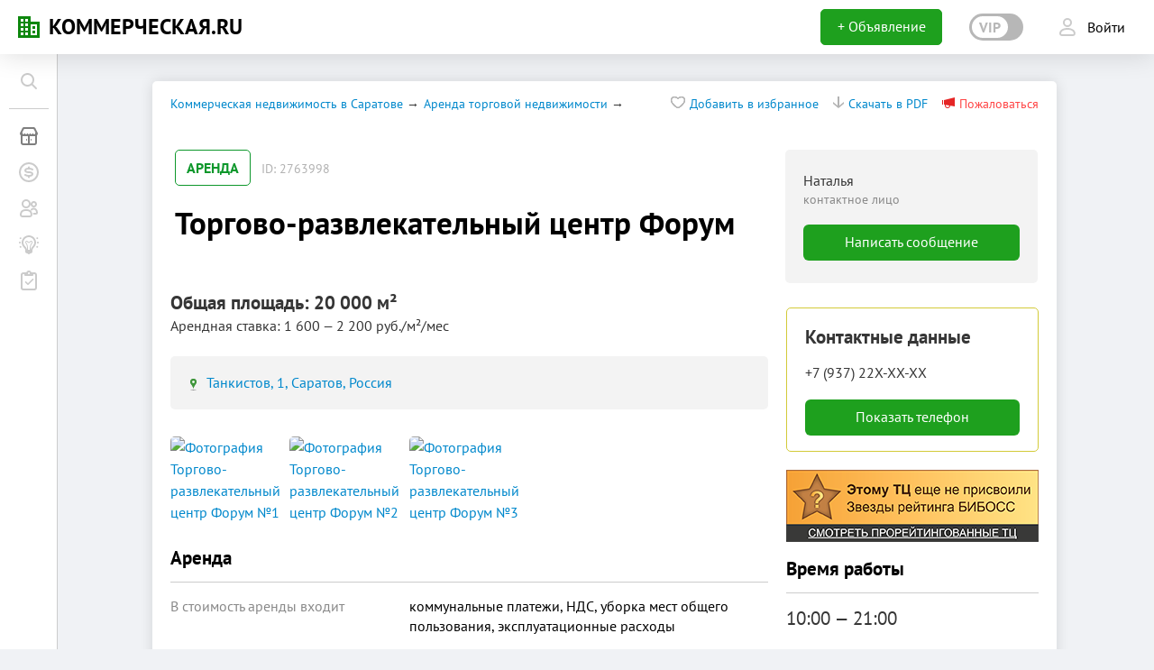

--- FILE ---
content_type: text/html; charset=UTF-8
request_url: https://www.kommercheskaya.ru/sar/2763998
body_size: 12524
content:
<!DOCTYPE html><html xmlns="http://www.w3.org/1999/xhtml" lang="ru" xml:lang="ru" prefix="ya: http://webmaster.yandex.ru/vocabularies/ fb: http://ogp.me/ns/fb#" class="pseudo-active no-touchevents"><head><script type="text/javascript">var _sf_startpt = (new Date()).getTime()</script><meta http-equiv="Content-Type" content="text/html; charset=utf-8"></meta><meta name="csrf-param" content="_csrf"></meta><meta name="csrf-token" content="8TlhD3G2dNigy7vaQ_oNLTn55sonNJ2EObfgQLUl8WDETDlGAcVFjcui_q0Wz3RKcJfXpXZ7_-xUhZof_HKZCA=="></meta><meta name="application-name" content="КОММЕРЧЕСКАЯ.RU"></meta><meta property="og:image" content="https://www.kommercheskaya.ru/listings/kn/2763998/bg_frLewBQW.jpg"></meta><meta property="fb:admins" content="1133709279"></meta><meta property="fb:pages" content="367083213382869"></meta><link rel="icon" href="/favicon.ico" type="image/x-icon"></link><link rel="shortcut icon" href="/favicon.ico"></link><link rel="apple-touch-icon" href="/apple-touch-icon.png"></link><link rel="icon" type="image/png" href="/favicon-16x16.png" sizes="16x16"></link><link rel="icon" type="image/png" href="/favicon-32x32.png" sizes="32x32"></link><meta name="msapplication-TileColor" content="#ffffff"></meta><meta name="msapplication-TileImage" content="/mstile-150x150.png"></meta><title>ТРЦ Форум, Саратов, Танкистов 1, аренда торговой недвижимости</title><meta name="description" content='Объект №2763998: Торговый центр "Форум" - КОММЕРЧЕСКАЯ.RU'></meta><meta name="keywords" content="аренда офиса, коммерческая недвижимость, аренда склада, складские помещения, куплю склад, аренда торговых помещений, аренда под магазин, земля промышленного и  сельскохозяйственного назначения, продажа производственного комплекса, логистический центр"></meta><link rel="canonical" href="https://www.kommercheskaya.ru/sar/2763998"></link><!--[if ie]>
                <link href="/css/ie.css" rel="stylesheet" type="text/css" />
                <![endif]--><link href="https://www.kommercheskaya.ru/css1711003103/style-top.css" rel="stylesheet" type="text/css"></link><link href="https://www.kommercheskaya.ru/css1711003103/style-old.css" rel="stylesheet" type="text/css"></link><link href="https://www.kommercheskaya.ru/css1711003103/adaptive.css" rel="stylesheet" type="text/css"></link><meta name="viewport" content="width=device-width, initial-scale=1.0, minimum-scale=1.0, maximum-scale=4.0"></meta><script type="text/javascript" src="https://www.kommercheskaya.ru/engine/js/jquery1.7.2.js?v=2"></script><script type="text/javascript" src="https://www.kommercheskaya.ru/engine/js/jquery.livequery.js"></script><script type="text/javascript" src="https://www.kommercheskaya.ru/engine/js/jquery.mask.js"></script><script type="text/javascript" src="https://www.kommercheskaya.ru/engine/js/jquery.form.js"></script><script type="text/javascript" src="https://www.kommercheskaya.ru/engine/js/jquery-ui.min.js"></script><script type="text/javascript" src="https://www.kommercheskaya.ru/engine/js/jquery.filestyle.pack.js"></script><script type="text/javascript" src="/engine/js/growl/bootstrap-growl.min.js?v=1711003103"></script><script type="text/javascript" src="https://www.kommercheskaya.ru/engine/js/main_js.js?v=1711003103"></script><script type="text/javascript" src="https://www.kommercheskaya.ru/engine/js/script.js?v=1711003103"></script><link href="https://www.kommercheskaya.ru/new/assets/b56d5401/css/metro.css?v=1711003149&amp;pst=1711003103" rel="stylesheet"><script>window.yaContextCb=window.yaContextCb||[]</script><script src="https://yandex.ru/ads/system/context.js" async="async"></script></head><body id="client_body" class="old-boss js-new-menu new-menu__close"><div class="bb-tooltip bb-tooltip_arrow_right js-kn-rod-phone-tooltip"><div class="bb-tooltip__content"><p class="ps-tooltip__htext"><i class="ps_status__pro-icon"></i>
                                190 руб/мес
                            </p><p class="ps-tooltip__text">Открытые телефоны всех объектов только для VIP</p><p class="ps-tooltip__htext">Бесплатная заявка</p><p class="ps-tooltip__text ps-tooltip__text_last">Отправьте заявку и ожидайте звонка от владельца объявления</p></div></div><div class="bb-popup-block" style="display: none;"></div><div id="block_screen" style="display: none;"></div><style>.old-boss div.vdh-mask{display:none;}</style><script xmlns="" xmlns:php="http://php.net/xsl" type="text/javascript" src="https://www.kommercheskaya.ru/engine/js/beboss-head.js?v=1711003103"></script><div xmlns="" xmlns:php="http://php.net/xsl" class="beboss-head js-head-beboss">
<input type="hidden" class="js-header-is-auth" value="true"><input type="hidden" class="js-header-url" value="https://www.kommercheskaya.ru/new/header"><input type="hidden" class="js-current-url" value="https%3A%2F%2Fwww.kommercheskaya.ru%2Fsar%2F2763998"><input type="hidden" class="js-header-change-city" value="1"><input type="hidden" class="js-header-menu-section" value="kn"><input type="hidden" class="js-header-menu-is-personal" value=""><input type="hidden" class="js-header-menu-brand" value="false"><div class="beboss-head__left">
<div class="beboss-head__burger js-beboss-burger"><span></span></div>
<a href="https://www.kommercheskaya.ru" class="beboss-head__logo-container"><div class="beboss-head__logo-icon"><object type="image/svg+xml" data="/img/logos/logo.svg" width="24" height="24">KN</object></div>
<div class="beboss-head__logo-text">КОММЕРЧЕСКАЯ.RU</div></a>
</div>
<div class="beboss-head__right"><div class="beboss-head__btn-add beboss-head__btn-add_a"><a href="https://www.kommercheskaya.ru/mylistings/chooseType?add" class="button big green paint full">+
                        Объявление
                    </a></div></div>
</div>
<div xmlns="" class="bmc js-bmc bmc_visible">
<div class="bmc__list">
<div class="bmc__btn-add"><a href="https://www.kommercheskaya.ru/new/kn/add" class="bmc-btn js-bmc-btn"><div class="bmc-btn__text">Добавить недвижимость</div>
<div class="bmc-btn__icon bmc-btn__icon_a"><i class="icon-24_white_kn"></i></div></a></div>
<div class="bmc__btn-add"><a href="/bigboard/add" class="bmc-btn js-bmc-btn"><div class="bmc-btn__text">Создать заявку на покупку</div>
<div class="bmc-btn__icon bmc-btn__icon_a"><i class="icon-24_white_req"></i></div></a></div>
<div class="bmc__btn-add"><a href="https://www.kommercheskaya.ru/qa/new-question" class="bmc-btn js-bmc-btn"><div class="bmc-btn__text">Задать вопрос</div>
<div class="bmc-btn__icon bmc-btn__icon_a"><i class="icon-24_white_community"></i></div></a></div>
</div>
<div class="bmc__btn-plus js-bmc-btn-plus"></div>
</div>
<div xmlns="" xmlns:php="http://php.net/xsl" class="baron baron__root baron__clipper _macosx _scrollbar beboss-menu beboss-menu_main js-beboss-main-menu js-menu-beboss">
<div class="beboss-menu__container js-beboss-main-menu-container baron__scroller">
<div class="beboss-menu__search-container"><form action="https://www.kommercheskaya.ru/search" method="get"><div class="main-search"><label class="main-search__label bk-input-text-container js-main-search-label"><input placeholder="Поиск" autocomplete="off" id="menu-search-input" name="q" data-url="https://www.kommercheskaya.ru/search/suggest" class="bk-input-text main-search__input js-main-search-input"><button class="main-search__btn bk-form-elem-btn js-main-search__btn"><i class="icon-24_green_arrow_right opacity05"></i></button><div class="main-search__icon bk-form-elem-icon">
<div class="bk-icon-n bk-icon-h icon-24_black_loupe opacity02"></div>
<div class="bk-icon-f icon-24_lightgreen_loupe"></div>
</div></label></div></form></div>
<div class="beboss-menu__separator"></div>
<div class="beboss-menu__block">
<a href="https://www.kommercheskaya.ru/" class="beboss-menu__item beboss-menu__item_active
                                    "><div class="beboss-menu__item-icon"><i class="icon-24_black_kn"></i></div>
<div class="beboss-menu__item-text">Коммерческая недвижимость</div></a><a href="https://www.kommercheskaya.ru/bigboard" class="beboss-menu__item"><div class="beboss-menu__item-icon"><i class="icon-24_black_invest"></i></div>
<div class="beboss-menu__item-text">Заявки на покупку</div></a><a href="https://www.kommercheskaya.ru/qa" class="beboss-menu__item"><div class="beboss-menu__item-icon"><i class="icon-24_black_community"></i></div>
<div class="beboss-menu__item-text">Сообщество</div></a><a href="https://www.kommercheskaya.ru/journal" class="beboss-menu__item"><div class="beboss-menu__item-icon"><i class="icon-24_black_idea"></i></div>
<div class="beboss-menu__item-text">Бизнес-журнал</div></a><a href="https://www.kommercheskaya.ru/journal/events" class="beboss-menu__item"><div class="beboss-menu__item-icon"><i class="icon-24_black_bplan"></i></div>
<div class="beboss-menu__item-text">Мероприятия</div></a>
</div>
<div class="beboss-menu__poster"><div class="beboss-menu-poster__body">
<noindex><div class="beboss-menu-poster__item"><a rel="nofollow" href="https://www.kommercheskaya.ru/csa/210" class="beboss-menu-poster__hover"><div class="beboss-menu-poster__img"><img src="https://www.kommercheskaya.ru/new/files/8f/e9/image-13-min-ket906.cropped200x150.png"></div>
<div class="beboss-menu-poster__title">Площадка для ЛЮБОГО бизнеса!</div>
<div class="beboss-menu-poster__text">ВНИМАНИЕ! Готовый к заезду комплекс в Калуге. Вся инфраструктура, собственная огороженная территория, охрана, рекреационная зона. Удобная логистика.</div></a></div>
<div class="beboss-menu-poster__item"><a rel="nofollow" href="https://www.kommercheskaya.ru/csa/201" class="beboss-menu-poster__hover"><div class="beboss-menu-poster__img"><img src="https://www.kommercheskaya.ru/new/files/2e/07/prnovosibirsk-arenda-sklada-2214-m-bolshevistsk-ajagmios-hgipia.cropped200x150.jpg"></div>
<div class="beboss-menu-poster__title">Складской комплекс 2200 м²</div>
<div class="beboss-menu-poster__text">Продам современный многофункциональный производственно-складской комплекс 2200 м², земля в собственности.
20 км от г. Новосибирска, с. Плотниково.
</div></a></div></noindex><div class="beboss-menu-poster__item m-mt10"><a href="https://www.kommercheskaya.ru/advert" class="beboss-menu-poster__hover glob-link">Реклама
                                здесь
                            </a></div>
</div></div>
</div>
<div class="baron__track"><div class="baron__free"><div class="js-beboss-main-menu-scrollbar baron__bar"></div></div></div>
</div>
<input xmlns="" xmlns:php="http://php.net/xsl" type="hidden" class="js-url-change-city" value="https://www.kommercheskaya.ru/site/change-city/country-1/https%253A%252F%252Fwww.kommercheskaya.ru%252Fsar%252F2763998"><div id="wrap" class="js-wrap"><div id="main"><div xmlns="" xmlns:php="http://php.net/xsl" id="pop-up-complain-id" class="pop-up-complain mfp-hide">
<p class="pop-up-complain__title">Пожаловаться на объявление</p>
<div class="js-complain-end-text hide">
<p class="pop-up-complain__text">Мы проверим это объявление в самое ближайшее время</p>
<button class="pop-up-complain__btn pop-up-complain__btn_ok button green paint big important js-complain-end">Хорошо</button>
</div>
<form class="pop-up-complain__form js-complain-form" data-action="/new/complaint/xajax/save">
<input type="hidden" name="id_object" id="id_object" value="2763998"><input type="hidden" name="object" id="object" value="kn_objects"><input type="hidden" name="link" id="link" value="https://www.kommercheskaya.ru/sar/2763998"><fieldset class="pop-up-complain__reasons complain-reasons js-complain-reason">
<input id="complain-reasons-6" type="radio" name="id_complain_type" value="6" class="complain-reasons__input-r"><label for="complain-reasons-6" class="complain-reasons__label">Вариант продан</label><input id="complain-reasons-7" type="radio" name="id_complain_type" value="7" class="complain-reasons__input-r"><label for="complain-reasons-7" class="complain-reasons__label">Не соответствует описанию</label><input id="complain-reasons-8" type="radio" name="id_complain_type" value="8" class="complain-reasons__input-r"><label for="complain-reasons-8" class="complain-reasons__label">Агент под видом собственника</label><input id="complain-reasons-9" type="radio" name="id_complain_type" value="9" class="complain-reasons__input-r"><label for="complain-reasons-9" class="complain-reasons__label">Продается доля, а не объект целиком</label><input id="complain-reasons-10" type="radio" name="id_complain_type" value="10" class="complain-reasons__input-r"><label for="complain-reasons-10" class="complain-reasons__label">Другая причина</label>
</fieldset>
<fieldset class="pop-up-complain__txt-date complain-txt-date">
<textarea class="complain-txt-date__input complain-txt-date__input_textarea hide js-complain-other" placeholder="Дополнительная информация" name="text"></textarea><input type="text" name="name" placeholder="Ваше имя" class="complain-txt-date__input"><input type="text" name="phone" placeholder="Ваш телефон" class="complain-txt-date__input" value=""><input type="text" name="email" placeholder="E-mail" class="complain-txt-date__input" value="">
</fieldset>
<button class="pop-up-complain__btn pop-up-complain__btn_send button green paint big important js-complain-go">Отправить жалобу</button>
</form>
</div>
<style xmlns="" xmlns:php="http://php.net/xsl">
            .old-boss #wrap .b-franchise-layout_new .b-franchise-layout__left-content-foto-base li {
                overflow:hidden;
                border-radius:5px;
            }
        </style>
<script xmlns="" xmlns:php="http://php.net/xsl" type="text/JavaScript" src="/engine/js/modalwindow.js"></script><script xmlns="" xmlns:php="http://php.net/xsl" type="text/JavaScript" src="/engine/js/magnific-popup.js"></script><script xmlns="" xmlns:php="http://php.net/xsl" src="/modules/kn/js/show_object_new.js?v=1711003103"></script><link xmlns="" xmlns:php="http://php.net/xsl" type="text/css" rel="stylesheet" href="https://www.kommercheskaya.ru/css1711003103/magnific-popup.css">
<script xmlns="" xmlns:php="http://php.net/xsl" type="text/javascript" src="https://www.kommercheskaya.ru/engine/js/copy_re.js"></script><div xmlns="" xmlns:php="http://php.net/xsl" class="content">
<ul class="breadcrumbs breadcrumbs_dealer" itemscope="" itemtype="http://schema.org/BreadcrumbList">
<li itemprop="itemListElement" itemscope="" itemtype="http://schema.org/ListItem">
<a href="https://www.kommercheskaya.ru/sar" itemprop="item">Коммерческая недвижимость в Саратове</a><meta itemprop="name" content="Коммерческая недвижимость в Саратове">
<meta itemprop="position" content="1">
</li>
<li itemprop="itemListElement" itemscope="" itemtype="http://schema.org/ListItem">
<a href="https://www.kommercheskaya.ru/sar_retail_rent" itemprop="item">Аренда торговой недвижимости</a><meta itemprop="name" content="Аренда торговой недвижимости">
<meta itemprop="position" content="2">
</li>
</ul>
<div class="franch__functions franch__functions_new clearfix"><ul class="block-manage">
<li>
<i class="icon fav-icon"></i><a href="#" class="js-add-favorite" rel="2763998">Добавить в избранное</a>
</li>
<li class="b-franchise-hide-mobile">
<i class="icon dwn-icon"></i><a href="https://www.kommercheskaya.ru/kn/2763998/pdf" class="img-pdf-link" rel="nofollow">Скачать в PDF</a>
</li>
<li class="complain-button b-franchise-hide-mobile">
<i class="icon icon-red_megafon"></i><a href="#pop-up-complain-id" class="link_complain js-link_complain">Пожаловаться</a>
</li>
</ul></div>
<div class="b-franchise-content b-franchise-content_kn b-franchise-layout_new" itemtype="https://schema.org/FAQPage" itemscope="itemscope">
<div class="b-franchise-hide-mobile"></div>
<div class="
                                franchise-header js-franchise-header franchise-header_kn franchise-header_base franchise-header_base_kn franchise-header_franchise-person-on clearfix
                            ">
<div class="franchise-header__about clearfix">
<div class="kn-type-object">
<span class="kn-type-new  kn-type-new_green">Аренда</span><span class="kn-type-object__date"> ID: 2763998</span>
</div>
<h1 class="franchise-header__h1" itemprop="name">Торгово-развлекательный центр Форум</h1>
</div>
<script>
                $(function () {
                    $h = $('<div></div>').attr('id', 'block_for_block').css({'background-color':'rgba(0, 0, 0, 0.5)', 'position': 'fixed', 'width': '100%', 'height': '100%', 'min-height': '100%', 'min-width': '100%', 'z-index': '1000', 'top': 0, 'left': 0});

                    $('#block_for_block, .js-franchise-person').live('click', function(e) {
                        if(e.target != this) {
                            return;
                        }

                        $('#block_for_block').remove();
                        $('.franchise-person_form').hide();
                        $('.js-franchise-person-show').show();
                        $('.franchise-person__wrap').removeClass('open');
                        $('.js-franchise-person').css({'z-index': 3});
                        $('.js-franchise-person').removeClass('franchise-person_active');
                    });

                    $('.js-franchise-person-show').click(function () {
                        $btn = $(this);

                        $btn.hide();
                        $('body').append($h);

                        $('.franchise-person_form').show();
                        $('.js-franchise-person').css({'position': 'absolute'});
                        $('.js-franchise-person-show .form_textarea').focus();
                        $('.franchise-person__wrap').addClass('open');
                        $('.js-franchise-person').addClass('franchise-person_active');
                        var $block = $(this).parent().parent();
                        $block.find('textarea:first').focus();
                        $block.focus();
                        $(window).scrollTop($block.offset().top - 50);
                        if(window.yaCounter194860) {
                            window.yaCounter194860.reachGoal('КНОЗ');
                        }
                    });
                });
            </script><div class="franchise-person__wrap js-franchise-person"><div class="franchise-person">
<div class="franchise-person__about">
<p class="franchise-person__name">Наталья </p>
<p class="franchise-person__role">контактное лицо</p>
</div>
<form class="form form_vertical form_full franchise-person_form" action="https://www.kommercheskaya.ru/kn/2763998/requestContacts" method="post">
<div class="clearfix">
<dl class="form_dl"><dd class="form_dd"><textarea class="form_textarea form_textarea_new" cols="8" placeholder="Ваше сообщение" name="text">Добрый день! Хотелось бы получить подробности по объекту, перезвоните, пожалуйста. Спасибо.</textarea></dd></dl>
<dl class="form_dl"><dd class="form_dd"><div class="form-control">
<i class="icon icon-face"></i><input class="form_input form_input_new" type="text" placeholder="Ваше имя *" name="fname" value="">
</div></dd></dl>
<dl class="form_dl"><dd class="form_dd"><div class="form-control">
<i class="icon icon-email"></i><input class="form_input form_input_new" type="text" placeholder="Ваш E-mail *" name="email" value="">
</div></dd></dl>
<dl class="form_dl"><dd class="form_dd"><div class="form-control">
<i class="icon icon-phone"></i><input class="form_input form_input_new" type="text" placeholder="Номер телефона *" name="phone" value="">
</div></dd></dl>
</div>
<div style="margin-bottom:15px;"><div style="margin-bottom:15px;"><input type="hidden" class="js-BebossCaptchaRenderUrl" value="/new/bcaptcha/render"><input type="hidden" class="js-BebossCaptchaCheckUrl" value="/new/bcaptcha/check"><div class="js-BebossCaptchaInit hide" data-id-form="kn_top" data-checkbox="true" data-json-text="{&quot;checkText&quot;:&quot;Я не робот&quot;,&quot;updateText&quot;:&quot;Обновить&quot;}"><input type="hidden" class="js-BebossCaptchaHiddenInput" name="bCaptcha">
<div class="bk-captcha bk-captcha_check bk-captcha_narrow js-BebossCaptchaCheck">

    <div class="bk-captcha__check-container">
      <label class="bk-captcha__check-item js-BebossCaptchaCheckLabel">
        <div class="bk-captcha__check-icon-container">
          <input type="checkbox" class="bk-captcha__input-check js-BebossCaptchaCheckCheckbox">
          <div class="bk-captcha__check-icon js-BebossCaptchaCheckIcon"></div>
        </div>
        <div class="bk-captcha__check-text js-BebossCaptchaCheckText">Я не робот</div>
      </label>
    </div>
    <div class="bk-captcha__text-container">
        <div class="bk-captcha__text">Проверка<br>безопасности</div>
    </div>
</div><input type="hidden" class="js-BebossCaptchaInputIdt">
<div class="bk-captcha bk-captcha_narrow js-BebossCaptcha hide">
    <div class="bk-captcha__img js-BebossCaptchaImages">
        <img class="js-BebossCaptchaUpdate">
        <div class="bk-spinner">
            <div></div>
        </div>
    </div>
    <div class="bk-captcha__input-container">
        <input type="tel" class="bk-captcha__input js-BebossCaptchaInput" placeholder="Код">
        <div class="bk-captcha__icon-err"></div>
        <a href="javascript:void(0);" class="bk-captcha__btn js-BebossCaptchaUpdate" tabindex="-1">Другая картинка</a>
    </div>
</div></div></div></div>
<div class="clearfix"><input type="submit" name="submit" class="button big button_green button_new button-adapt" value="Отправить сообщение"></div>
<div class="clearfix"><div class="agreement agreement-request"><p class="agreement__text">
                                    Ваша информация в безопасности. <br>
                                    Она будет отправлена только контактному лицу данного объявления.</p></div></div>
</form>
<div class="clearfix"><a class="button big button_green button_new button-adapt js-franchise-person-show" href="javascript:void(0)">Написать сообщение</a></div>
</div></div>
</div>
<div class="b-franchise-layout">
<div class="b-franchise-layout__right">
<p class="kn-obj-title b-franchise-show-mobile">Общая площадь: 
                                    
                                        20 000 м²
                                </p>
<p class="kn-obj-info b-franchise-show-mobile">
                                    Арендная ставка: 
                                        1 600 ‒ 2 200 руб./м²/мес<br></p>
<div class="kn-map-short openmap b-franchise-hide-mobile" style="cursor: pointer"><img width="280" alt="" src="https://static-maps.yandex.ru/1.x/?ll=46.014664,51.546939&amp;z=13&amp;size=280,200&amp;l=map&amp;pt=46.014664,51.546939,pmgnm"></div>
<div class="kn-map-short b-franchise-show-mobile"><img width="280" alt="" src="https://static-maps.yandex.ru/1.x/?ll=46.014664,51.546939&amp;z=13&amp;size=350,200&amp;l=map&amp;pt=46.014664,51.546939,pmgnm"></div>
<div class="kn-geo-info b-franchise-show-mobile"><div class="block"><p class="object-addresses"><img alt="" src="/img/kn/map-point.png"><img src="/img/kn/map-point.png" alt="">Танкистов, дом
                        1,
                        Саратов,
                    Россия<br></p></div></div>
<ul class="sub-pages sub-pages_kn">
<li class="sub-pages__item sub-pages__item-h">Контактные данные</li>
<li class="sub-pages__item" id="owner-phone-place">+7 (937) 22X-XX-XX</li>
<li class="sub-pages__item-button"><div class="clearfix"><a href="#" id="show_phone_pro" rel="2763998" domen="https://www.kommercheskaya.ru" class="button button_green button_new button-adapt">Показать телефон</a></div></li>
</ul>
<div class="b-franchise-hide-mobile">
<a href="https://www.kommercheskaya.ru/rating-tc" title="Этому ТЦ еще не присвоен рейтинг КОММЕРЧЕСКАЯ.RU"><img width="280" height="80" style="margin-bottom: 15px;" alt="Этому ТЦ еще не присвоен рейтинг КОММЕРЧЕСКАЯ.RU" src="https://www.kommercheskaya.ru/img/kn/no-tc-rating.png"></a><div itemtype="https://schema.org/Question" itemprop="mainEntity" itemscope="itemscope">
<meta itemprop="name" content="⌚ Время работы ТРЦ Форум">
<h2 class="old-boss__stitle b_bor-bot-g b-franchise-layout__right-h4">Время работы</h2>
<span itemtype="https://schema.org/Answer" itemprop="acceptedAnswer" itemscope="itemscope"><p class="kn-work-time" itemprop="text">10:00
                                                ‒ 21:00</p></span>
</div>
<div class="kn-banner-right" style="width:240px;margin-left:auto;margin-right:auto;">
<div id="yandex_rtb_R-A-5820167-1"></div>
<script>
                                        window.yaContextCb.push(()=>{
                                        Ya.Context.AdvManager.render({
                                        "blockId": "R-A-5820167-1",
                                        "renderTo": "yandex_rtb_R-A-5820167-1"
                                        })
                                        })
                                    </script>
</div>
</div>
</div>
<div class="b-franchise-layout__left">
<div class="b-franchise-layout__left-content">
<p class="kn-obj-title b-franchise-hide-mobile">Общая площадь: 
                                    
                                        20 000 м²
                                </p>
<p class="kn-obj-info b-franchise-hide-mobile">
                                    Арендная ставка: 
                                        1 600 ‒ 2 200 руб./м²/мес<br></p>
<div class="kn-geo-info b-franchise-hide-mobile"><div class="block"><p class="object-addresses"><img alt="" src="/img/kn/map-point.png"><a href="#" class="openmap action-link"><img src="/img/kn/map-point.png" alt="">Танкистов,
                        1,
                            Саратов,
                        Россия</a><br></p></div></div>
<ul class="b-franchise-layout__left-content-foto-base clearfix mainimg-preview-new">
<li><a href="https://cdnb.beboss.pro/listings/kn/2763998/bg_frLewBQW.jpg"><img src="https://cdnb.beboss.pro/listings/kn/2763998/md_frLewBQW.jpg" rel="https://cdnb.beboss.pro/listings/kn/2763998/pr_frLewBQW.jpg" alt="Фотография Торгово-развлекательный центр Форум №1" title="Фотография Торгово-развлекательный центр Форум №1"></a></li>
<li><a href="https://cdnb.beboss.pro/listings/kn/2763998/bg_frfXAtd6.jpg"><img src="https://cdnb.beboss.pro/listings/kn/2763998/md_frfXAtd6.jpg" rel="https://cdnb.beboss.pro/listings/kn/2763998/pr_frfXAtd6.jpg" alt="Фотография Торгово-развлекательный центр Форум №2" title="Фотография Торгово-развлекательный центр Форум №2"></a></li>
<li><a href="https://cdnb.beboss.pro/listings/kn/2763998/bg_frH2jjPq.jpg"><img src="https://cdnb.beboss.pro/listings/kn/2763998/md_frH2jjPq.jpg" rel="https://cdnb.beboss.pro/listings/kn/2763998/pr_frH2jjPq.jpg" alt="Фотография Торгово-развлекательный центр Форум №3" title="Фотография Торгово-развлекательный центр Форум №3"></a></li>
</ul>
<h2 class="old-boss__stitle b_bor-bot-g">Аренда</h2>
<dl class="object-property clearfix">
<dt>В стоимость аренды входит</dt>
<dd>
коммунальные платежи, НДС, уборка мест общего пользования, эксплуатационные расходы
</dd>
<div class="clear"></div>
</dl>
<h2 class="old-boss__stitle b_bor-bot-g">Об объекте</h2>
<dl class="object-property clearfix">
<dt>Район</dt>
<dd>
Кировский
</dd>
<div class="clear"></div>
<dt>Телекоммуникации</dt>
<dd>
интернет, телефонная линия
</dd>
<div class="clear"></div>
<dt>Имеется парковка</dt>
<dd>
открытая<br>
</dd>
<div class="clear"></div>
<dt>Безопасность</dt>
<dd>
видеонаблюдение, охранная сигнализация, тревожные кнопки
</dd>
<div class="clear"></div>
<dt>Вентиляция и кондиционирование</dt>
<dd>
центральное кондиционирование
</dd>
<div class="clear"></div>
<dt>Система пожаротушения</dt>
<dd>
автоматическая система пожаротушения и дымоудаления, пожарная сигнализация
</dd>
<div class="clear"></div>
<dd>
Подведено водоснабжение и канализация
</dd>
<div class="clear"></div>
<dd>
Холодильные камеры отсутствуют
</dd>
<div class="clear"></div>
<dt>Объекты инфраструктуры</dt>
<dd>
Аптека, Банкоматы, Детский развлекательный центр, Магазин, Салон красоты, Фитнес-центр
</dd>
<div class="clear"></div>
</dl>
<h2 class="old-boss__stitle b_bor-bot-g">Арендаторы</h2>
<p>Эльдорадо;  Детский мир;  ОКЕЙ;  DNS; <br>Связной;  Ригла;  Robinzon;  ТВОЕ;  585GOLD;  Elis;  Созвездие красоты;  BB1;  BIZZARRO;  Modis;  Familia;  ИЛЬ ДЕ БОТЭ;  Yves Rocher;  oodji;  Леонардо;  Jenavi ;  Swatch;  Котофей;  Texier;  Буду мамой;  ЛеМуррр;  Acoola;  Много мебели;  REDMOND Smart Home;  Империя сумок;  Casio;  Evona;  Лапоток;  TOY.RU;  Евросеть;  Albertina, Camminare, Daniela Dallavalle, Denim Джинс, Gerry Weber, Hass, Maniffest, Ценамрад, Vestiri, Boot Box, Академия красоты, Demeter, Фантик, Лонэ, Офтальмика, Симфония красоты, Health &amp; Beauty, Baby Watch64, Drugoy, Mi Dom, Папа Смайл, Территория, ЧаINка, Флоромат, Шерлок, Cherry Bags</p>
<h2 class="old-boss__stitle b_bor-bot-g">Описание объекта</h2>
<p itemprop="description">ТК «Форум» представляет собой многофункциональный торговый комплекс с ярко выраженной fashion- направленностью, расположенный в самом центре города. Развитая транспортная сеть позволяет добраться до торгового комплекса практически из любой точки города.</p>
<h2 class="old-boss__stitle b_bor-bot-g">Описание территории</h2>
<p>Торговый комплекс «Форум» расположен в исторически торговом месте, в одном из центральных районов г. Саратова, на Сенной площади рядом с крупнейшим транспортным кольцом, соединяющим 3 района города (Кировский, Ленинский, Фрунзенский), население которых составляет около 50% от населения г. Саратова. В зоне 20 минутной доступности от ТК проживает более 400 000 человек</p>
<div class="b-request b-request_withouttop">
<p class="b-request__htext">Написать представителю</p>
<div class="user-card-short clearfix">
<img src="/img/nophoto.png" height="40" width="40" class="user-card-short__img"><p class="user-card-short__about">Наталья </p>
</div>
<form action="https://www.kommercheskaya.ru/kn/2763998/requestContacts" class="form form_vertical form_full" method="post">
<div class="clearfix">
<div class="form__left">
<dl class="form_dl"><dd class="form_dd"><div class="form-control">
<i class="icon icon-face"></i><input type="text" placeholder="Ваше имя *" name="fname" class="form_input form_input_new">
</div></dd></dl>
<dl class="form_dl"><dd class="form_dd"><div class="form-control">
<i class="icon icon-email"></i><input type="text" placeholder="Ваш E-mail *" class="form_input form_input_new" name="email" value="">
</div></dd></dl>
<dl class="form_dl"><dd class="form_dd"><div class="form-control">
<i class="icon icon-phone"></i><input type="text" placeholder="Номер телефона *" class="form_input form_input_new" name="phone" value="">
</div></dd></dl>
</div>
<div class="form__right"><dl class="form_dl"><dd class="form_dd">
<textarea placeholder="Ваше сообщение" name="text" cols="8" class="form_textarea form_textarea_new" style="height:65px;">Добрый день! Хотелось бы получить подробности по объекту, перезвоните, пожалуйста. Спасибо.</textarea><div style="margin-top:10px;" class="b-request__recaptcha_bottom"><input type="hidden" class="js-BebossCaptchaRenderUrl" value="/new/bcaptcha/render"><input type="hidden" class="js-BebossCaptchaCheckUrl" value="/new/bcaptcha/check"><div class="js-BebossCaptchaInit hide" data-id-form="kn_bottom" data-checkbox="true" data-json-text="{&quot;checkText&quot;:&quot;Я не робот&quot;,&quot;updateText&quot;:&quot;Обновить&quot;}"><input type="hidden" class="js-BebossCaptchaHiddenInput" name="bCaptcha">
<div class="bk-captcha bk-captcha_check js-BebossCaptchaCheck">

    <div class="bk-captcha__check-container">
      <label class="bk-captcha__check-item js-BebossCaptchaCheckLabel">
        <div class="bk-captcha__check-icon-container">
          <input type="checkbox" class="bk-captcha__input-check js-BebossCaptchaCheckCheckbox">
          <div class="bk-captcha__check-icon js-BebossCaptchaCheckIcon"></div>
        </div>
        <div class="bk-captcha__check-text js-BebossCaptchaCheckText">Я не робот</div>
      </label>
    </div>
    <div class="bk-captcha__text-container">
        <div class="bk-captcha__text">Проверка<br>безопасности</div>
    </div>
</div><input type="hidden" class="js-BebossCaptchaInputIdt">
<div class="bk-captcha js-BebossCaptcha hide">
    <div class="bk-captcha__img js-BebossCaptchaImages">
        <img class="js-BebossCaptchaUpdate">
        <div class="bk-spinner">
            <div></div>
        </div>
    </div>
    <div class="bk-captcha__input-container">
        <input type="tel" class="bk-captcha__input js-BebossCaptchaInput" placeholder="Код">
        <div class="bk-captcha__icon-err"></div>
        <a href="javascript:void(0);" class="bk-captcha__btn js-BebossCaptchaUpdate" tabindex="-1">Другая картинка</a>
    </div>
</div></div></div>
</dd></dl></div>
</div>
<input type="submit" name="submit" value="Отправить сообщение" class="button button_green button_new button-100">
</form>
<div class="agreement agreement-request"><p class="agreement__text">
                                        Ваша информация в безопасности. <br>
                                        Она будет отправлена только контактному лицу данного объявления.</p></div>
</div>
<div style="text-align: center; border-top: 1px solid rgb(30, 160, 30); padding-top: 20px;padding-bottom: 20px;max-width:100%;">
<div id="yandex_rtb_R-A-5820167-2"></div>
<script>
                                    window.yaContextCb.push(()=>{
                                    Ya.Context.AdvManager.render({
                                    "blockId": "R-A-5820167-2",
                                    "renderTo": "yandex_rtb_R-A-5820167-2",
                                    "type": "feed"
                                    })
                                    })
                                </script>
</div>
</div>
<div itemtype="https://schema.org/Question" itemprop="mainEntity" itemscope="itemscope">
<meta itemprop="name" content="📍 Где находится ТРЦ Форум?">
<div class="hide" itemtype="https://schema.org/Answer" itemprop="acceptedAnswer" itemscope="itemscope"><p itemprop="text">Танкистов, дом
                        1,
                        Саратов,
                    Россия</p></div>
</div>
<div itemtype="https://schema.org/Question" itemprop="mainEntity" itemscope="itemscope">
<meta itemprop="name" content="💲 Какие ставки аренды?">
<div class="hide" itemtype="https://schema.org/Answer" itemprop="acceptedAnswer" itemscope="itemscope"><p itemprop="text">
                            Арендная ставка:
                            1 600 ‒ 2 200 руб./м²/мес<br></p></div>
</div>
<div itemtype="https://schema.org/Question" itemprop="mainEntity" itemscope="itemscope">
<meta itemprop="name" content="📐 Какая площадь помещений?">
<div class="hide" itemtype="https://schema.org/Answer" itemprop="acceptedAnswer" itemscope="itemscope"><p itemprop="text">
                            Общая площадь:20 000 м² <br></p></div>
</div>
</div>
<div class="clear"></div>
</div>
</div>
</div>
<div xmlns="" xmlns:php="http://php.net/xsl" class="object-on-map" id="for-showmap" style="display:none;">
<div>Торгово-развлекательный центр Форум</div>
<div class="inf">
<p class="address">Танкистов,
                        1,
                        Саратов,
                    Россия<br></p>
<p class="area">Площадь объекта —
                        20000
                        м²
                    </p>
</div>
<div class="map"><div id="map-cont" style="width:900px;height:350px;"></div></div>
</div>
<input xmlns="" xmlns:php="http://php.net/xsl" type="hidden" id="lng" value="46.014664"><input xmlns="" xmlns:php="http://php.net/xsl" type="hidden" id="lat" value="51.546939"><script xmlns="" xmlns:php="http://php.net/xsl" src="https://api-maps.yandex.ru/2.0/?load=package.full&amp;mode=release&amp;lang=ru-RU" type="text/javascript"></script></div><div id="push"></div></div><div class="beboss-footer">
    <div class="beboss-footer__inner">
        <div class="beboss-footer__main">
            <div class="container">
                <div class="beboss-footer__main-top">
                    <a href="https://www.kommercheskaya.ru" class="beboss-footer__logo-container">
                        <div class="beboss-footer__logo-icon"><object type="image/svg+xml" data="/img/logos/logo.svg" width="24" height="24">KN</object></div>
                        <div class="beboss-footer__logo-text">КОММЕРЧЕСКАЯ.RU</div>
                    </a>
                                    </div>
                <div class="beboss-footer__main-bottom">
                    <div class="beboss-footer__col">
                        <div class="beboss-footer__subtitle">Разделы</div>
                        <ul class="beboss-footer__menu">
                            <li class="beboss-footer__item">
                                <a href="https://www.kommercheskaya.ru/" class="bf-item">
                                    <div class="bf-item__icon"><i class="icon-24_white_kn"></i></div>
                                    <div class="bf-item__text">Коммерческая недвижимость</div>
                                </a>
                            </li>
                            <li class="beboss-footer__item">
                                <a href="https://www.kommercheskaya.ru/bigboard" class="bf-item">
                                    <div class="bf-item__icon"><i class="icon-24_white_invest"></i></div>
                                    <div class="bf-item__text">Заявки на покупку</div>
                                </a>
                            </li>
                            <li class="beboss-footer__item">
                                <a href="https://www.kommercheskaya.ru/qa" class="bf-item">
                                    <div class="bf-item__icon"><i class="icon-24_white_community"></i></div>
                                    <div class="bf-item__text">Сообщество</div>
                                </a>
                            </li>
                            <li class="beboss-footer__item">
                                <a href="https://www.kommercheskaya.ru/journal" class="bf-item">
                                    <div class="bf-item__icon"><i class="icon-24_white_idea"></i></div>
                                    <div class="bf-item__text">Бизнес-журнал</div>
                                </a>
                            </li>
                            <li class="beboss-footer__item">
                                <a href="https://www.kommercheskaya.ru/blogs" class="bf-item">
                                    <div class="bf-item__icon"><i class="icon-24_white_req"></i></div>
                                    <div class="bf-item__text">Статьи пользователей</div>
                                </a>
                            </li>
                        </ul>
                    </div>
                    <div class="beboss-footer__col">
                        <div class="beboss-footer__subtitle">Проекты</div>
                        <ul class="beboss-footer__menu">
                            <li class="beboss-footer__item">
                                <a href="https://www.kommercheskaya.ru/rating-tc" class="bf-item">
                                    <div class="bf-item__text">Рейтинг торговых центров</div>
                                </a>
                            </li>
                            <li class="beboss-footer__item">
                                <a href="https://www.kommercheskaya.ru/journal/events" class="bf-item">
                                    <div class="bf-item__text">Календарь мероприятий</div>
                                </a>
                            </li>
                            <li class="beboss-footer__item">
                                <a href="https://www.beboss.ru/start " class="bf-item">
                                    <div class="bf-item__text">Бизнес</div>
                                </a>
                            </li>
                            <!--<li class="beboss-footer__item">
                                <a href="https://www.kommercheskaya.ru/books" class="bf-item">
                                    <div class="bf-item__text">Книги</div>
                                </a>
                            </li> -->
                        </ul>
                    </div>
                    <div class="beboss-footer__col">
                        <div class="beboss-footer__subtitle">КОММЕРЧЕСКАЯ.RU</div>
                        <ul class="beboss-footer__menu">
                            <!-- <li class="beboss-footer__item">
                                <a href="https://www.kommercheskaya.ru/about" class="bf-item">
                                    <div class="bf-item__text">О портале</div>
                                </a>
                            </li> -->
                            <li class="beboss-footer__item">
                                <a href="https://www.kommercheskaya.ru/feedback" class="bf-item">
                                    <div class="bf-item__text">Отзывы о нас</div>
                                </a>
                            </li>
                            <li class="beboss-footer__item">
                                <a href="https://www.kommercheskaya.ru/services/kn" class="bf-item">
                                    <div class="bf-item__text">Рекламные услуги</div>
                                </a>
                            </li>
                            <!-- <li class="beboss-footer__item">
                                <a href="https://www.kommercheskaya.ru/job" class="bf-item">
                                    <div class="bf-item__text">Работа у нас</div>
                                </a>
                            </li> -->
                            <li class="beboss-footer__item">
                                <a href="https://www.kommercheskaya.ru/adresses" class="bf-item">
                                    <div class="bf-item__text">Контактные данные</div>
                                </a>
                            </li>
                        </ul>
                    </div>
                    <div class="beboss-footer__btn-container">
                        <div class="beboss-footer__btn">
                            <a href="/new/ajx/services/main/send-content-message-ajax" class="button white full js-link-mfp">
                                <div class="bf-item">
                                    <div class="bf-item__icon"><i class="icon-24_white_help_center"></i></div>
                                    <div class="bf-item__text">Служба поддержки</div>
                                </div>
                            </a>
                        </div>
                    </div>
                </div>
            </div>
        </div>
        <div class="beboss-footer__bottom">
            <div class="container">

                <div class="beboss-footer__bottom-container">
                    <div class="beboss-footer__bottom-subtitle">
                    </div>
                    <div class="beboss-footer__country-container">
                        <p class="bf-item__text" style="padding-bottom:20px;">
                            Портал Коммерческая.RU использует данные браузера пользователя (cookie, ip адрес и местоположение) для обеспечения корректной работы разделов сайта и сбора статистики.
                            <br />Оставаясь на сайте, вы соглашаетесь на сбор этих данных.
                            <br /><a href='/faq/4' class='glob-link' target='_blank'>Политика конфиденциальности Коммерческая.RU.</a>
                        </p>
                    </div>
                    <div class="beboss-footer__copyright">
                        <div class="bf-item" style="pointer-events: all;">
                            <div class="bf-item__text">
                                                                    Проект портала БИБОСС 2010-2026                                                            </div>
                        </div>
                        <div class="beboss-footer__li">
                            <noindex>
                                <a href="//www.liveinternet.ru/stat/kommercheskaya.ru/index.html?id=0;id=5;period=month;total=yes" class="footer-office__link" target="_blank" rel="nofollow">
                                    <img src="/img/footer/Counter.jpg" alt="liveinternet" title="LiveInternet: показано число просмотров и посетителей за 24 часа">
                                </a>
                            </noindex>
                        </div>
                    </div>
                </div>
            </div>
        </div>
    </div>
</div>

<script xmlns="">
                            var userLoggedInStatus = false;                                
                        </script><div id="linkFriend"></div><script xmlns="">
			new Image().src = "//counter.yadro.ru/hit?r"+
			escape(document.referrer)+((typeof(screen)=="undefined")?"":
			";s"+screen.width+"*"+screen.height+"*"+(screen.colorDepth?
			screen.colorDepth:screen.pixelDepth))+";u"+escape(document.URL)+
			";h"+escape(document.title.substring(0,150))+
			";"+Math.random();</script><script xmlns="" type="text/javascript">
					(function(i,s,o,g,r,a,m){i['GoogleAnalyticsObject']=r;i[r]=i[r]||function(){
					(i[r].q=i[r].q||[]).push(arguments)},i[r].l=1*new Date();a=s.createElement(o),
					m=s.getElementsByTagName(o)[0];a.async=1;a.src=g;m.parentNode.insertBefore(a,m)
					})(window,document,'script','//www.google-analytics.com/analytics.js','ga');

					ga('create', 'UA-6373490-41', 'auto');
					ga('send', 'pageview');
				</script><script xmlns="" type="text/javascript">(window.Image ? (new Image()) : document.createElement('img')).src = location.protocol + '//vk.com/rtrg?r=oKAtAa4xKa4g5ZxbWBAxQcF2aSCzjOPWjEoqOaxx3S27*HNIZ5vhHCF3WhnsXmFJ8QJxK4jSZThXH0KAfLF0gzPbbOF4gu5z/pa/pKOraU6l2EpkV8nQI7TQjs2jce4qxrX5TnWQKuPtlqITfcY1bKPEWgDDDnoMadXZ7t413XA-';</script><script xmlns="">
            !function(f,b,e,v,n,t,s){if(f.fbq)return;n=f.fbq=function(){n.callMethod?
            n.callMethod.apply(n,arguments):n.queue.push(arguments)};if(!f._fbq)f._fbq=n;
            n.push=n;n.loaded=!0;n.version='2.0';n.queue=[];t=b.createElement(e);t.async=!0;
            t.src=v;s=b.getElementsByTagName(e)[0];s.parentNode.insertBefore(t,s)}(window,
            document,'script','https://connect.facebook.net/en_US/fbevents.js');
            fbq('init', '2360197130966990'); // Insert your pixel ID here.
            fbq('track', 'PageView');
        </script><noscript xmlns=""><img height="1" width="1" style="display:none" src="https://www.facebook.com/tr?id=2360197130966990&amp;ev=PageView&amp;noscript=1"></noscript>
<script xmlns="" type="text/javascript">(window.Image ? (new Image()) : document.createElement('img')).src =
            'https://vk.com/rtrg?p=VK-RTRG-125607-3TN1R';
        </script><link href="https://www.kommercheskaya.ru/css1711003103/style-bottom.css" rel="stylesheet" type="text/css"></link>
    <input type="hidden" class="js-SignInUpModalHeaderUrl" name="" value="https://www.kommercheskaya.ru/new/header">    <input type="hidden" class="js-SignInUpModalFormErrDefault" name="" value="Требуется авторизация.">    <input type="hidden" class="js-SignInUpModalFormUrl" name="" value="/signin/ajx/get-form"><link href="https://www.kommercheskaya.ru/new/assets/b4010c81/baron.css?v=1711003149&amp;pst=1711003103" rel="stylesheet">
<link href="https://www.kommercheskaya.ru/new/assets/39b359ef/magnific-popup.min.css?v=1711003149&amp;pst=1711003103" rel="stylesheet">
<link href="https://www.kommercheskaya.ru/new/assets/7dccf782/css/boss-loader.css?v=1711003149&amp;pst=1711003103" rel="stylesheet">
<script src="https://www.google.com/recaptcha/api.js?hl=ru" async defer></script>
<script src="https://www.kommercheskaya.ru/new/assets/b56d5401/js/metro.js?v=1711003149&amp;pst=1711003103"></script>
<script src="https://www.kommercheskaya.ru/new/assets/e1e0de8e/js/autocomplete-plugin/autocomplete-plugin.js?v=1711003149&amp;pst=1711003103"></script>
<script src="https://www.kommercheskaya.ru/new/assets/b4010c81/baron.min.js?v=1711003149&amp;pst=1711003103"></script>
<script src="https://www.kommercheskaya.ru/new/assets/f7d0d768/customSelect.js?v=1711003149&amp;pst=1711003103"></script>
<script src="https://www.kommercheskaya.ru/new/assets/e057a390/menu.js?v=2&amp;pst=1711003103"></script>
<script src="https://www.kommercheskaya.ru/new/assets/161aab26/js/bcaptcha-asset.js?v=1711003149&amp;pst=1711003103"></script>
<script src="https://www.kommercheskaya.ru/new/assets/93f6bce5/js/beboss-helpers-asset.js?v=1711003149&amp;pst=1711003103"></script>
<script src="https://www.kommercheskaya.ru/new/assets/39b359ef/jquery.magnific-popup.min.js?v=1711003149&amp;pst=1711003103"></script>
<script src="https://www.kommercheskaya.ru/engine/js/jquery.maskedinput.min.js?pst=1711003103"></script>
<script src="https://www.kommercheskaya.ru/new/assets/a90ff62e/js/index.js?v=1711003149&amp;pst=1711003103"></script>
<script src="https://www.kommercheskaya.ru/new/assets/9a030c26/yii.activeForm.js?v=1711003149&amp;pst=1711003103"></script>
<script src="https://www.kommercheskaya.ru/new/assets/fd3d52bd/js/jquery.inputmask.bundle.min.js?v=1711003149&amp;pst=1711003103"></script>
<script src="https://www.kommercheskaya.ru/new/assets/fd3d52bd/js/phone.min.js?v=1711003149&amp;pst=1711003103"></script>
<script src="https://www.kommercheskaya.ru/new/assets/74291d3b/js/sign-main.js?v=1711003149&amp;pst=1711003103"></script>
<script src="https://www.kommercheskaya.ru/new/assets/a8f74f7b/js/eauth.js?v=1711003149&amp;pst=1711003103"></script>
<script src="https://www.kommercheskaya.ru/new/assets/630493e8/js/sign-in-up-modal.js?v=1711003149&amp;pst=1711003103"></script>
<script src="https://www.kommercheskaya.ru/new/assets/7dccf782/js/boss-loader.js?v=1711003149&amp;pst=1711003103"></script><script type="text/javascript" src="https://www.kommercheskaya.ru/engine/js/ws-system.js?v=1711003103"></script><script>
var GlobalWSB;
$(function() {
    GlobalWSB = new ws_system({
        host: 'wss://www.kommercheskaya.ru/wsb',
        token: '',
        auto_restart: true,
        auto_restart_timeout: 5000,
        connect_is_topics_empty: false,
    });
});
</script><input type="hidden" class="js-UpdateHeaderUrl" name="" value="https://www.kommercheskaya.ru/new/header"><div class="bk-preload-bg full-width js-bk-preload-bg-beboss-full hide a-fade"></div>
<div class="bk-preload-block full-width js-bk-preload-block-beboss-full hide a-fade">
    <div class="bk-preload-wrap">
        <div class="bk-preload__body">
            <div class="bk-preload__content bk-preload__content_front">
                <div class="bk-preload__item border bk-preload__item_orange"></div>
                <div class="bk-preload__item border bk-preload__item_green"></div>
                <div class="bk-preload__item border bk-preload__item_yellow"></div>
                <div class="bk-preload__item border bk-preload__item_blue"></div>
            </div>
            <div class="bk-preload__content bk-preload__content_right">
                <div class="bk-preload__item border"></div>
                <div class="bk-preload__item border"></div>
                <div class="bk-preload__item border"></div>
                <div class="bk-preload__item border"></div>
            </div>
        </div>
    </div>
</div></body></html>
<!--Время создания страницы : 0.48091411590576, Запросов: 34, Время в sql: 0.1073751449585, XSLT преобразование 0.1558940410614 -->

--- FILE ---
content_type: text/html; charset=utf-8
request_url: https://www.kommercheskaya.ru/engine/js/copy_re.js
body_size: 313
content:
$(document).ready(function(){

    function addLink() {
        var body_element = document.getElementsByTagName('body')[0];
        var selection;
        selection = window.getSelection();
        var pagelink = "<br /><br /><br /> Подробнее: <a href='"+document.location.href+"'>"+document.location.href+"</a>";
        var copytext = selection + pagelink;
        var newdiv = document.createElement('div');
        newdiv.style.position='absolute';
        newdiv.style.left='-99999px';
        body_element.appendChild(newdiv);
        newdiv.innerHTML = copytext;
        selection.selectAllChildren(newdiv);
        window.setTimeout(function() {
            body_element.removeChild(newdiv);
        },0);
    }

    var client_bidy = document.getElementById('client_body');

    if (client_bidy)
        client_bidy.oncopy = addLink;

});

--- FILE ---
content_type: text/css
request_url: https://www.kommercheskaya.ru/css1711003103/style-old.css
body_size: 120743
content:
.no-touchevents #about_page_content{font-size:14px}.no-touchevents .description_block{margin:25px 20px 45px}.no-touchevents .description_icon{float:left}.no-touchevents .description_body{margin-left:80px}.no-touchevents .description_header{font-size:24px;margin-bottom:20px}.no-touchevents .description_text{line-height:1.5}.no-touchevents .msm_item_date,.no-touchevents .msm_item_text,.no-touchevents .msm_item_title{margin-top:6px}.no-touchevents .msm_item_date{color:#999}.no-touchevents #msm_slider{margin:0 20px;line-height:1.5}.no-touchevents #msm_slider img{width:140px;height:60px}.no-touchevents #msm_slider .msm_item{text-align:left;width:220px;margin:20px 10px 0;float:left}.no-touchevents .jcarousel-clip{width:900px;margin:0 32px;overflow:hidden}.no-touchevents .jcarousel-container{width:963px;overflow:hidden}.no-touchevents .jcarousel-next-horizontal{width:32px;position:absolute;right:0;top:0;height:100%;background:url(../img/slider-right-shadow.png) 100% 0 repeat-y;cursor:pointer}.no-touchevents .jcarousel-next-horizontal span{display:block;height:100%;background:url(../img/slider-right-arrows.png) 0 no-repeat}.no-touchevents .jcarousel-next-disabled-horizontal span{background:none}.no-touchevents .jcarousel-next-horizontal:focus span, .no-touchevents .no-touchevents .jcarousel-next-horizontal:hover span{background-position:-32px}.no-touchevents .jcarousel-prev-horizontal{width:32px;position:absolute;left:0;top:0;height:100%;background:url(../img/slider-left-shadow.png) 0 0 repeat-y;cursor:pointer}.no-touchevents .jcarousel-prev-horizontal span{display:block;height:100%;background:url(../img/slider-left-arrows.png) 0 no-repeat}.no-touchevents .jcarousel-prev-disabled-horizontal span{background:none}.no-touchevents .jcarousel-prev-horizontal:focus span, .no-touchevents .no-touchevents .jcarousel-prev-horizontal:hover span{background-position:-32px}.old-boss{background-color:#f0f2f5}.old-boss a.link_complain{font-size:14px;line-height:1.2;font-weight:400;color:#ff4545}.no-touchevents .old-boss a.link_complain:hover{color:#ff4545!important;border-color:#ff4545!important;border-bottom:1px dashed!important;text-decoration:none!important}.old-boss .button{font-family:PT Sans,Arial;color:#fff;background-color:#1ea01e;border:none;line-height:25px;padding-left:10px;padding-right:10px;box-sizing:border-box}.no-touchevents .old-boss .button:hover{text-decoration:none;background-color:#0b7422;color:#fff;border-color:transparent}.pseudo-active .old-boss .button:active{color:#fff}.old-boss .button.border{border:1px solid rgba(0,0,0,.2);color:#000}.no-touchevents .old-boss .button.border:hover{border:1px solid rgba(0,0,0,.5);color:#000}.no-touchevents .old-boss #wrap .button:hover{color:#fff;border-color:transparent}.old-boss .container{width:1003px;margin:0 auto;padding-right:10px;padding-left:10px}.old-boss .bk-checkbox__label{font-size:0}.old-boss .wrap-hidden{overflow:hidden!important;height:calc(100% - 30px)}.old-boss .wrap-hidden~.footer{height:0;overflow:hidden}.old-boss .alert .error{width:300px;border-radius:5px;padding:15px 20px;background-color:#f9ead6}.old-boss .alert .error__header{padding-bottom:15px;border-bottom:1px solid;border-color:#c8c8c8;font-size:0}.old-boss .alert .error-txt{font-size:15px;line-height:1.2;font-weight:400}.old-boss .alert .error-txt-md{font-size:18px;line-height:1.2;font-weight:400}.old-boss .alert .error-txt-green{margin-right:5px;color:#1ea01e}.old-boss .alert .error-header__txt{display:inline-block;vertical-align:middle;width:80%;padding-left:15px}.old-boss .alert .error-header__icon{width:15%;display:inline-block;vertical-align:middle}.old-boss .alert .error-header-icon{font-size:40px;color:#fa961e}.old-boss .alert .error__body{padding-top:15px}.old-boss .alert .error-body__item{margin-left:10px;position:relative;margin-bottom:10px}.old-boss .alert .error-body__item:before{content:"";width:5px;height:5px;position:absolute;left:-10px;top:8px;border-radius:100%;background-color:#000}.old-boss .alert .error-body__item:last-child{margin-bottom:0}.old-boss .alert .error-notify{font-size:16px;font-weight:400;line-height:1.2}.old-boss .alert .error-notify__obj{width:300px;background-color:#f9ead6;border-radius:5px;padding:15px 20px;box-sizing:border-box}.old-boss .alert .error-notify__head{padding-bottom:15px;border-bottom:1px solid;border-color:#aaa;*zoom:1}.old-boss .alert .error-notify__head:after,.old-boss .alert .error-notify__head:before{content:" ";display:table;box-sizing:border-box;clear:both}.old-boss .alert .error-notify__icon{font-size:0;float:left}.old-boss .alert .error-notify__txt{font-size:18px;line-height:1.2;font-weight:400;padding-top:11px;margin-left:55px}.old-boss .alert .error-notify__body{padding-top:15px}.old-boss .alert .error-notify__item{font-size:17px;color:#a94442;margin-bottom:10px}.old-boss .alert .error-notify__item .link-green,.old-boss .alert .error-notify__item a{font-weight:100}.old-boss .alert .error-notify__item:last-child{margin-bottom:0}.old-boss .uptl_container{z-index:1000}.old-boss .alert *{box-sizing:border-box}.old-boss .ready{padding:15px 20px}.old-boss .ready-header__icon{display:inline-block;vertical-align:middle}.old-boss .ready-header__txt{display:inline-block;vertical-align:middle;padding-left:15px}.old-boss .ready-txt-md{font-size:18px;line-height:1.2;font-weight:400;color:#3c763d}.old-boss .bk-preload-block *{box-sizing:border-box}.old-boss .b__big-title_b{font-size:35px;font-weight:700;color:#000}.old-boss .bk-agent-card{padding:20px 30px}.old-boss .bk-agent-card__title{font-size:21px;font-weight:700;padding:0!important}.old-boss .bk-agent-form,.old-boss .bk-agent-form-head{margin-top:20px}.old-boss .bk-agent-form-row{display:flex}.old-boss .bk-agent-form-col{margin-bottom:20px}.old-boss .bk-agent-form-agry .entry-agree__txt{padding-bottom:0!important}.old-boss .bk-agent-info{display:flex}.old-boss .bk-agent__icon{margin-right:20px}.old-boss .bk-agent-dropdown{color:#1ea01e;padding:0 15px}.no-touchevents .old-boss .bk-agent-dropdown:hover{color:#fff!important;border-color:#1ea01e!important;text-decoration:none}.old-boss .bk-agent-switch,.old-boss .bk-agent__input+.bk-agent__input{margin-top:20px}.old-boss .bk-agent__textarea .bk-textarea{box-sizing:border-box;width:100%;border-color:#ccc}.old-boss #wrap .button.green.paint.full{font-size:18px;font-weight:400;line-height:1.4;font-family:PT Sans,Arial;padding:11px 30px 12px;height:auto;text-shadow:none;border:1px solid #1ea01e;background:#1ea01e;display:table;border-radius:5px;color:#fff}.no-touchevents .old-boss #wrap .button.green.paint.full:hover{border-color:#198219;background-color:#198219}.pseudo-active .old-boss #wrap .button.green.paint.full:active{border-color:#146414;background-color:#146414}.old-boss .bk-captcha.m-t20,.old-boss .entry-agree.m-t20{margin-top:20px}.old-boss .bk-input-text{box-sizing:border-box}.old-boss .bk-input-text.big{width:100%!important}.old-boss .bk-input-text~.bk-form-elem-icon{top:50%}.old-boss .bk-switch-txt{display:flex}.old-boss .bk-switch__txt{margin-right:7px;vertical-align:middle}.old-boss .bk-switch.m-t20{margin-top:20px}.old-boss .bk-tooltip{padding:10px 15px}.old-boss .hide{display:none!important}.old-boss .footer{height:224px;position:relative;-webkit-user-select:none;-moz-user-select:none;-ms-user-select:none;user-select:none}.old-boss .footer *{box-sizing:border-box}.old-boss .footer h1{color:inherit}.old-boss .footer input{border:0;box-shadow:none;outline:none;*zoom:1}.old-boss .footer ol,.old-boss .footer ul{margin:0;padding:0;list-style:none}.old-boss .footer button{outline:none}.old-boss .footer textarea{font-size:15px;line-height:1.2;font-weight:400;*zoom:1}.old-boss .footer h1,.old-boss .footer h2,.old-boss .footer h3,.old-boss .footer h4,.old-boss .footer h5,.old-boss .footer h6,.old-boss .footer i,.old-boss .footer input,.old-boss .footer pre{margin:0}.old-boss .footer p{padding-bottom:0}.old-boss .footer .container{padding-left:20px;padding-right:20px}.old-boss .footer__body{min-height:184px;background-color:#2d2d2d;padding-top:20px;padding-bottom:20px}.old-boss .footer__item{padding-right:30px;float:left}.old-boss .footer__item_social{padding-right:0}.old-boss .footer__item_support{float:right;padding-right:5px}.old-boss .footer-list__item{margin-bottom:5px}.old-boss .footer-list__item:last-child{margin-bottom:0}.old-boss .footer-list__description{font-size:21px;line-height:1;font-weight:700;color:#fff;margin-bottom:10px}.old-boss .footer-list__link{font-size:14px;line-height:1.2;text-decoration:underline;color:#fff}.no-touchevents .old-boss .footer-list__link:hover{color:#08c}.old-boss .footer-mobile__btn{margin-bottom:20px}.old-boss .footer-mobile__btn .n-btn-big{padding:6px 5px 5px}.old-boss .footer-mobile__btn .n-btn-big .n-btn-t{padding-top:2px;font-size:12px}.old-boss .footer-chat__btn{margin-bottom:20px}.old-boss .footer-chat__btn .n-btn-big{padding:6px 8px 5px 5px}.old-boss .footer-chat__btn .n-btn-big .n-btn-t{padding-top:2px;font-size:12px}.old-boss .footer-chat__btn .n-btn-big .n-btn-i{margin-right:4px}.old-boss .footer-social__body{*zoom:1;width:160px}.old-boss .footer-social__body:after,.old-boss .footer-social__body:before{content:" ";display:table;box-sizing:border-box;clear:both}.old-boss .footer-social__item{float:left;margin-right:10px;margin-bottom:10px;font-size:0}.no-touchevents .old-boss .footer-social__link.icon-change:hover .icon-hover{display:inline-block}.old-boss .footer-office__item{margin-bottom:15px}.old-boss .footer-office__item_counter{margin-top:25px;margin-left:23px}.old-boss .footer-office__item:last-child{margin-bottom:0}.old-boss .footer-office__link{font-size:0}.no-touchevents .old-boss .footer-office__link:hover .footer-office__txt{color:#08c;border-color:#08c}.old-boss .footer-office__link_contact .footer-office__txt{border-bottom:1px solid;border-color:#fff}.old-boss .footer-office__link_support .footer-office__txt{border-bottom:1px dashed;border-color:#fff}.old-boss .footer-office__icon{float:left;margin-right:3px}.old-boss .footer-office__txt{font-size:14px;color:#fff;display:inline-block;line-height:.9}.old-boss .footer-down__body{background-color:#000;padding-top:10px;padding-bottom:10px}.old-boss .footer-down__item{float:left;margin-right:30px}.old-boss .footer-down__item_right{float:right;margin-right:0}.old-boss .footer-country__other{font-size:16px;font-weight:700;line-height:1.4;color:#fff;text-transform:uppercase;line-height:1.2}.old-boss .footer-country__body{*zoom:1}.old-boss .footer-country__body:after,.old-boss .footer-country__body:before{content:" ";display:table;box-sizing:border-box;clear:both}.old-boss .footer-country__item{float:left;margin-right:30px}.no-touchevents .old-boss .footer-country__item:hover .footer-country__txt{color:#08c}.old-boss .footer-country__img{width:40px;height:20px;float:left}.old-boss .footer-country__txt{color:#fff;margin-left:40px;padding-left:10px;font-size:13px;line-height:1.2;text-decoration:underline;margin-top:1px}.old-boss .footer-company__link{color:#fff;font-size:13px;line-height:1;text-transform:uppercase;display:block;margin-top:4px;text-decoration:none}.old-boss .footer-company__link:link,.old-boss .footer-company__linkvisited{text-decoration:none}.no-touchevents .old-boss .footer-company__link:hover{text-decoration:underline}.old-boss .menu .container:after,.old-boss .menu .container:before,.old-boss .menu .menu__block:after,.old-boss .menu .menu__block:before{content:none}.old-boss .menu .container{display:table}.old-boss .tooltip-fade{transition-property:opacity;opacity:0}.old-boss .tooltip-fade.tooltip-show{opacity:1}.old-boss .title_job{font-size:24px;text-align:center;margin-top:20px;padding:0;display:block;color:#363636}.old-boss .video_main{background:url(/img/job/video_main_pict_background.png) repeat scroll 0 0 transparent;height:380px;margin:26px auto 0;position:relative;width:622px}.old-boss .video_main_img{background:url(/img/job/video_main_pict_sprite.png) no-repeat scroll 0 0 transparent;height:324px;margin:12px auto 0 11px;position:absolute;width:600px;cursor:pointer}.no-touchevents .old-boss .video_main_img:hover{background:url(/img/job/video_main_pict_sprite.png) no-repeat scroll 0 -324px transparent}.old-boss .title_employee{font-size:24px;text-align:center;margin-top:20px}.old-boss .employees_block{display:table}.old-boss .employee{display:table-cell;width:400px}.old-boss .employee_description{text-align:center;font-size:14px}.old-boss .employee_name{font-weight:700;margin-bottom:10px}.old-boss .employee_video_back{background:url(/img/job/video_employee_back.png) no-repeat scroll 0 0 transparent;width:302px;height:229px;margin:26px auto 0;position:relative}.old-boss #employee_1 .employee_video{background:url(/img/job/employee_1_sprite_new.png) no-repeat scroll 0 0 transparent;width:284px;height:184px;margin:9px auto 0 9px;position:absolute;cursor:pointer}.no-touchevents .old-boss #employee_1 .employee_video:hover{background:url(/img/job/employee_1_sprite_new.png) no-repeat scroll 0 -184px transparent}.old-boss #employee_2 .employee_video{background:url(/img/job/employee_2_sprite_new.png) no-repeat scroll 0 0 transparent;width:284px;height:184px;margin:9px auto 0 9px;position:absolute;cursor:pointer}.no-touchevents .old-boss #employee_2 .employee_video:hover{background:url(/img/job/employee_2_sprite_new.png) no-repeat scroll 0 -184px transparent}.old-boss #employee_3 .employee_video{background:url(/img/job/employee_4_sprite_new.png) no-repeat scroll 0 0 transparent;width:284px;height:184px;margin:9px auto 0 9px;position:absolute;cursor:pointer}.no-touchevents .old-boss #employee_3 .employee_video:hover{background:url(/img/job/employee_4_sprite_new.png) no-repeat scroll 0 -184px transparent}.old-boss .instagram-beboss-life{width:400px;margin:63px auto 72px}.old-boss .instagram-beboss-life__icon{margin-right:21px;box-shadow:0 0 10px rgba(0,0,0,.23);float:left}.old-boss .instagram-beboss-life__h3text{position:relative;top:-6px;font-size:24px;line-height:29px}.old-boss .instagram-beboss-life__text{font-size:14px;line-height:17px;margin-top:-10px}.old-boss .instagram-beboss-life__btn-link{display:block;width:150px;height:40px;font-size:16px;box-sizing:border-box;color:#fff!important;background-color:#1ea01e;border-radius:5px;text-decoration:none;text-align:center;margin:6px auto;padding-top:11px}.no-touchevents .old-boss .instagram-beboss-life__btn-link:hover{background-color:#0b7422;text-decoration:none}.old-boss .vacancy_block{background:none repeat scroll 0 0 #fff4b3;padding:30px 20px;margin-top:30px;width:963px;margin-left:-20px}.old-boss .vacancy_gradient{background:url(/img/job/vacancy_gradient.png) no-repeat scroll 0 0 transparent;height:29px;position:absolute;width:1003px;margin-left:-20px;margin-top:-30px}.old-boss .vacancy_title{font-size:24px}.old-boss #vacancy_list{font-size:14px;margin-top:15px;margin-bottom:15px}.old-boss #vacancy_list tr{border-bottom:1px solid rgba(0,0,0,.2)}.old-boss #vacancy_list tr:last-child{border-bottom:none}.old-boss #vacancy_list tr td{padding:12px 0}.old-boss #vacancy_list .vacancy_link{width:550px}.old-boss #vacancy_list .vacancy_compensation{width:250px}.old-boss #vacancy_list .vacancy_more{width:124px}.old-boss #good_work_block{margin:30px 0 10px}.old-boss #good_work_block td{padding:10px 10px 45px}.old-boss #good_work_block tr:last-child td{padding:10px}.old-boss .good_work_cell .logo{float:left}.old-boss .good_work_cell .description{margin-left:100px}.old-boss .good_work_cell .description strong{line-height:2}.old-boss .good_work_cell .description p{font-size:14px}.no-touchevents .old-boss #wrap .relap-default__item-link:hover{text-decoration:none}.old-boss #wrap .button.button_new-2016{width:210px!important}.no-touchevents .old-boss #wrap .button.button_new-2016:hover{background-color:#0b7422}.old-boss #wrap .button.button_new-2016-2{width:206px!important}.old-boss #wrap .button.button_new-trans{border:1px solid #0d972b;color:#0d972b;background-color:transparent;width:208px!important;padding:6px 15px 7px!important}.no-touchevents .old-boss #wrap .button.button_new-trans:hover{border:1px solid #0b7422;color:#fff}.old-boss #wrap .button.button_ch2016{margin-left:64px}.old-boss #wrap .show-self__stext-prif{position:relative;top:6px;left:15px}.old-boss #wrap .show-self__stext-prif sup{position:relative;color:#08c;top:-4px;text-decoration:underline;cursor:pointer}.no-touchevents .old-boss #wrap .show-self__stext-prif sup:hover .hover-about-prif{display:block}.old-boss #wrap .show-self__text_prif{line-height:18px;padding-top:10px}.old-boss .franchise-person_fr-prif{margin-right:206px}.old-boss .franchise-person_op09{background:hsla(0,0%,100%,.9)}.old-boss .franchise-person__prif{margin:32px 0 2px}.old-boss .franchise-person__prif-block{margin-top:-6px;margin-bottom:20px;padding:10px 18px 19px;border:2px solid #d2dceb;background-color:#fffdd3;border-radius:5px}.old-boss .franchise-person-prif{margin:32px 0 2px}.old-boss .franchise-person-prif-block__img{margin-right:11px}.old-boss .franchise-person-prif-block__about{margin-left:64px}.old-boss .franchise-person-prif-block__stext{position:relative;top:10px;color:#000!important;display:inline!important;font-weight:700;padding-left:0!important;line-height:21px}.old-boss .franchise-person-prif-block__stext sup{color:#396ea9;text-decoration:underline;cursor:pointer}.no-touchevents .old-boss .franchise-person-prif-block__stext sup:hover .hover-about-prif{display:block}.old-boss .franchise-person-prif-block__text{padding-top:10px;padding-bottom:14px!important}.old-boss .hover-about-prif{position:absolute;bottom:19px;left:-144px;display:none;width:284px;box-shadow:0 0 13px rgba(0,0,0,.3);background-color:#fff;border-radius:5px;padding:7px 8px 8px!important;font-size:11px!important;line-height:13px;font-weight:400}.old-boss .hover-about-prif:before{content:"";position:absolute;left:50%;bottom:-5px;margin-left:-5px;width:10px;height:10px;-webkit-transform:rotate(45deg);transform:rotate(45deg);background-color:#fff}.old-boss .hover-about-prif:after{content:"";position:absolute;left:50%;bottom:-5px;margin-left:-5px;width:10px;height:10px;box-shadow:0 0 15px rgba(0,0,0,.3);-webkit-transform:rotate(45deg);transform:rotate(45deg);z-index:-1}.old-boss .batman-prif__button{padding-top:8px;padding-bottom:7px}.old-boss .batman-prif__button_float{float:right}.old-boss .batman-prif__text{font-size:14px;float:right;padding:11px 20px 0 9px}.old-boss .batman-prif__img{width:35px;height:35px;float:right}.old-boss .franchise-person_sometimes .franchise-person__name_batman-prif{display:inline-block;padding-top:6px}.old-boss .fr-akciya-percent_ch2016{margin-left:2%}.old-boss .fr-akciya-percent_ch2016 .franchise-header__logo{margin-left:0}.old-boss .fr-akciya-percent .fr-akciya-percent__icon_ch2016{top:20px;right:0}.old-boss #wrap h4.b-franchise-layout__right-h4_ch2016{padding-top:10px}.old-boss .b-franchise-presentation{position:relative;max-width:663px;height:auto;margin-bottom:20px}.no-touchevents .old-boss .b-franchise-presentation a:hover .b-franchise-presentation__btn{color:#fff!important;background-color:rgba(0,0,0,.5)}.no-touchevents .old-boss .b-franchise-presentation a:hover .b-franchise-presentation__icon{border-color:#fff}.no-touchevents .old-boss .b-franchise-presentation a:hover .b-franchise-presentation__icon .icon-n{display:none}.no-touchevents .old-boss .b-franchise-presentation a:hover .b-franchise-presentation__icon .icon-h{display:inline-block}.old-boss .b-franchise-presentation img{width:100%;height:auto}.old-boss .b-franchise-presentation__btn{position:absolute;top:50%;left:50%;margin-top:-25px;margin-left:-110px;width:220px!important;height:50px;font-size:16px;line-height:50px;color:#3b3b3b!important;border-radius:25px;background-color:hsla(0,0%,100%,.8);border:1px solid rgba(0,0,0,.1);text-align:center}.old-boss .b-franchise-presentation__icon{width:30px!important;height:30px;border-radius:50%;border:1px solid #3b3b3b;text-align:center;line-height:28px;margin-right:10px;box-sizing:border-box;padding:0!important}.old-boss .b-franchise-presentation__icon .icon-h{display:none}.old-boss .at_flat_counter{margin:0 5px;padding:0 6px}.old-boss .fr-request-sended__left{float:left}.old-boss .fr-request-sended__right{width:168px;margin-right:20px;float:right}.old-boss .fr-request-sended__right-text{font-size:16px;line-height:1.2;font-weight:700;line-height:1.4;line-height:20px;margin:33px 0 -10px}.old-boss .fr-request-sended__right-img{width:168px;height:127px;margin-bottom:15px}.old-boss .fr-request-sended__right-img img{width:100%;height:100%}.old-boss .fr-request-sended__right-list{display:flex;justify-content:space-between}.old-boss .fr-request-sended__right-item{width:46px;height:46px}.old-boss .fr-request-sended__right-item i{width:100%;height:100%;background-size:contain}.old-boss .go-to-search{margin-bottom:30px}.old-boss #about_page_content{font-size:14px}.old-boss .description_block{margin:25px 20px 45px}.old-boss .description_icon{float:left}.old-boss .description_body{margin-left:80px}.old-boss .description_header{font-size:24px;margin-bottom:20px}.old-boss .description_text{line-height:1.2}.old-boss .msm_item_date,.old-boss .msm_item_text,.old-boss .msm_item_title{margin-top:6px}.old-boss .msm_item_date{color:#999}.old-boss #msm_slider{margin:0 20px;line-height:1.2}.old-boss #msm_slider img{width:140px;height:60px}.old-boss #msm_slider .msm_item{text-align:left;width:220px;margin:20px 10px 0;float:left}.no-touchevents .old-boss .dd-category ul a:hover{text-decoration:none}.old-boss #ms .b-issue_filter-input{width:480px}.old-boss #wrap button.b-issue_filter-btn{margin-left:20px}.old-boss .bk-popup{margin:0 auto;padding:15px 20px 20px}.old-boss .bk-popup__title{margin-bottom:10px;padding-right:30px}.old-boss .bk-input-autocomplete__item{padding:9px 5px 9px 15px}.old-boss .bk-input-autocomplete__item .font-normal-r{font-size:16px;line-height:1.2;font-weight:400;line-height:1.4}.old-boss .baron__scroller{min-width:calc(100% + 17px)!important;max-width:calc(100% + 17px)!important;width:calc(100% + 17px)!important;padding-right:17px!important;margin-right:-17px!important}.old-boss .baron__track{display:none}.old-boss .mes-list__item{color:#000}.no-touchevents .old-boss .mes-list__item:hover{color:#000;text-decoration:none}.old-boss .beboss-head__btn-open_vip a{padding:15px}.old-boss .beboss-head__btn-open_city-selection{padding-left:15px;padding-right:40px}.old-boss .modal-city-selection,.old-boss .modal-city-selection *{box-sizing:border-box}.old-boss .city-selection__form-item{margin-bottom:10px}.old-boss .city-selection__form-item:last-child{margin-bottom:0}.old-boss .city-selection__list-container{padding-top:10px;padding-right:10px;padding-bottom:10px;margin-bottom:-10px}.old-boss .city-selection__item{padding:9px 16px;color:#000}.no-touchevents .old-boss .city-selection__item:hover{color:#000;text-decoration:none}.old-boss .city-selection__separator{margin-top:5px;margin-bottom:5px}.old-boss .bk-item{display:flex}.old-boss .bk-item__icon{line-height:0}.old-boss .bk-item__txt_r{margin-left:10px}.no-touchevents .old-boss .bk-item.local-link:hover{text-decoration:none}.old-boss .beboss-head{box-sizing:border-box;line-height:1;padding-left:20px;padding-right:10px}.old-boss .beboss-head *{box-sizing:border-box}.old-boss .beboss-head__logo-container{vertical-align:top;margin-right:15px;padding-top:18px;padding-bottom:18px;color:#000!important}.old-boss .beboss-head__logo-icon{display:inline-block;vertical-align:top}.old-boss .beboss-head__logo-text{display:inline-block;vertical-align:top;margin-left:10px}.old-boss .beboss-head__search-container{display:inline-block;vertical-align:top;padding-top:10px}.old-boss .beboss-head__btn-add{display:inline-block;vertical-align:top;padding-top:10px;margin-right:15px}.old-boss .beboss-head__btn-add .button{height:auto;display:table;font-family:PT Sans,Arial;font-size:16px;line-height:1.2;font-weight:400;line-height:1.4;text-shadow:none!important;border-radius:5px;border-width:1px;border-style:solid}.pseudo-active .old-boss .beboss-head__btn-add .button:active,  .no-touchevents .old-boss .beboss-head__btn-add .button:hover{line-height:1.4;border-width:1px;border-style:solid}.old-boss .beboss-head__btn-add .button.green{background:#1ea01e;border-color:#1ea01e}.old-boss .beboss-head__btn-add .button.blue{background:#00b4f0;border-color:#00b4f0}.old-boss .beboss-head__btn-open{display:inline-block;vertical-align:top}.old-boss .beboss-head__btn-entry{display:inline-block;padding:18px 15px;color:#000}.no-touchevents .old-boss .beboss-head__btn-entry:hover{color:#000;text-decoration:none}.old-boss .beboss-head__userpic{padding-top:10px;margin-left:auto;margin-right:auto}.old-boss .beboss-head__battery{margin-top:5px}.old-boss .beboss-head__burger{display:none;vertical-align:top;margin-top:15px;margin-right:15px;margin-left:-6px}.old-boss .beboss-head__drop-down-block{display:inline-block;padding:10px}.old-boss .beboss-head__city-container{display:inline-block;vertical-align:top;padding-top:18px}.old-boss .beboss-head__city-name{color:#000;padding-right:20px}.no-touchevents .old-boss .beboss-head__city-name:hover{color:#000;text-decoration:none}.old-boss .beboss-head__city-tooltip{padding:15px 20px 20px}.old-boss .beboss-head__city-tooltip .button{width:100%}.old-boss .beboss-head__city-tooltip .ntf-item__control{margin-right:10px}.old-boss .beboss-head__city-tooltip .ntf-item__control:last-of-type{margin-right:0}.old-boss .bh-empty-ddb{padding-top:50px;padding-bottom:50px;margin:0 auto}.old-boss .bh-empty-ddb__img{display:inline-block}.old-boss .bh-empty-ddb__text{margin-top:9px}.old-boss .mes-list__item{padding:15px 10px}.old-boss .mes-list__item-img{display:inline-block;vertical-align:top;margin-right:10px}.old-boss .mes-list__item-text{padding-top:4px;padding-left:25px}.old-boss .mes-list__item-text:before{content:"";position:absolute;left:0;top:0}.old-boss .mes-list__item-text_not-viewed{padding-left:0}.old-boss .mes-list__item-text_not-viewed:before{display:none}.old-boss .mes-list__item-text_viewed{padding-left:0}.old-boss .mes-list__item-text_viewed:before{display:none}.old-boss .mes-list__item-text-container{display:inline-block;vertical-align:top;margin-top:-3px}.old-boss .mes-list__item-meta-container{display:inline-block;vertical-align:top;margin-top:2px;margin-left:10px;margin-bottom:-4px}.old-boss .mes-list__item-qt{display:inline-block;padding:3px 8px;margin-top:4px}.old-boss .mes-list__separator{margin-top:5px;margin-bottom:5px}.old-boss .battery{background:none;display:block;width:auto;height:auto;position:static}.old-boss .battery__indicator{margin-right:2px}.old-boss .battery__indicator:last-child{margin-right:0}.old-boss .battery__indicator-container{display:flex}.old-boss .battery_head .battery__indicator{margin-right:1px}.old-boss .main-search__btn{display:none}.old-boss .main-search__title{display:inline-block}.old-boss .main-search-autocomplete{display:none}.old-boss .main-search-autocomplete__section{padding:10px}.old-boss .main-search-autocomplete__item{padding:10px;color:#000}.old-boss .beboss-menu,.old-boss .beboss-menu *{box-sizing:border-box}.old-boss .beboss-menu_main .beboss-menu__separator{margin-left:10px}.old-boss .beboss-menu__block{margin-top:10px;margin-bottom:10px;padding:0 10px}.old-boss .beboss-menu__item{color:#000;padding:8px 10px}.old-boss .beboss-menu__item-mark{display:inline-block;margin-top:-1px;margin-left:10px;vertical-align:middle;padding-left:7px;padding-right:7px;padding-top:1px}.no-touchevents .old-boss .beboss-menu__item:hover{color:#000;text-decoration:none}.old-boss .beboss-menu__item-icon{display:inline-block;vertical-align:middle;margin-right:10px}.old-boss .beboss-menu__item-text{display:inline-block;vertical-align:middle}.old-boss .beboss-menu__item-img{display:inline-block;vertical-align:middle;margin-right:10px}.old-boss .beboss-menu__item-qt{padding-top:2px;padding-left:7px;padding-right:7px;margin-left:auto}.old-boss .beboss-menu__separator{margin:5px 10px}.old-boss .beboss-menu__poster{margin-top:50px;padding:0 20px}.old-boss .beboss-menu-poster__item{margin-bottom:20px}.old-boss .beboss-menu-poster__item.m-mt10{margin-top:-10px}.old-boss .beboss-menu-poster__img{margin-bottom:5px}.old-boss .beboss-menu-poster__title{padding-bottom:3px}.old-boss .beboss-menu-poster__hover{margin-top:-5px}.no-touchevents .old-boss .beboss-menu-poster__hover:hover{text-decoration:none}.old-boss .bm-profile__battery{display:flex;align-items:center}.old-boss .bm-profile__battery-icon,.old-boss .bm-profile__battery-qt{margin-right:10px}.old-boss .bm-profile__battery-container{display:inline-block;vertical-align:middle}.old-boss .bmc{display:none}.old-boss .ntf-list__item{padding:10px}.old-boss .ntf-item__img{display:block;margin-right:15px}.old-boss .ntf-item__img img{width:100%;border-radius:6px}.old-boss .ntf-item__title{margin-bottom:5px}.old-boss .ntf-item__text{font-size:14px;line-height:1.2;font-weight:400}.old-boss .ntf-item__close{width:15px;height:15px;background-size:cover;opacity:.2;position:absolute;right:20px;top:20px;cursor:pointer}.no-touchevents .old-boss .ntf-item__close:hover{opacity:1}.old-boss .ntf-item__control{width:170px;display:inline-block;vertical-align:top;margin-right:15px;margin-bottom:10px}.old-boss .ntf-item__control:last-child{margin-right:0}.old-boss .ntf-item__control_short{width:100px}.old-boss .ntf-item__control-panel{margin-top:10px;margin-bottom:-10px}.old-boss .ntf-item__control .button{border-width:1px!important;border-style:solid!important;display:table;text-shadow:none!important;line-height:1.2!important;height:auto;border-radius:5px}.no-touchevents .old-boss .ntf-item__control .button:hover{text-decoration:none}.old-boss .ntf-item__control .button.green{background-color:#fff;border-color:#1ea01e;color:#1ea01e}.no-touchevents .old-boss .ntf-item__control .button.green:hover{border-color:#198219;background-color:#198219;color:#fff}.old-boss .ntf-item__control .button.green.paint{color:#fff;background:#1ea01e;border-color:#1ea01e}.old-boss .ntf-item__control .button.grey{background:transparent;border-color:#c8c8c8}.no-touchevents .old-boss .ntf-item__control .button.grey:hover{background:#b4b4b4;border-color:#b4b4b4}.pseudo-active .old-boss .ntf-item__control .button.grey:active{border-color:#a9a9a9;background-color:#a9a9a9;color:#fff}.old-boss .ntf-pop-up{position:relative;max-width:540px;width:100%;padding:20px;border-radius:10px;box-shadow:0 0 30px rgba(0,0,0,.15);background-color:#fff;margin:30px;-webkit-animation-name:ntf-pop-up;animation-name:ntf-pop-up;-webkit-animation-duration:.3s;animation-duration:.3s;-webkit-animation-timing-function:linear;animation-timing-function:linear;-webkit-animation-fill-mode:forwards;animation-fill-mode:forwards}.old-boss .ntf-pop-up_battery{position:fixed;-webkit-animation:none;animation:none;right:10px;top:85px;margin:0}.old-boss .ntf-pop-up_battery:before{content:"";display:block;width:20px;height:20px;background-color:#fff;-webkit-transform:rotate(45deg);transform:rotate(45deg);position:absolute;right:19px;top:-9px;box-shadow:-3px -3px 10px rgba(0,0,0,.05)}.old-boss .ntf-pop-up_battery .ntf-item__img{width:100px;margin:10px 15px 10px 0}.old-boss .ntf-pop-up_battery .ntf-item__img-userpic{width:60px;margin:0 auto}.old-boss .ntf-pop-up_battery .ntf-item__img-userpic img{border-radius:50%}.old-boss .ntf-pop-up_battery .ntf-item__text-container{width:calc(100% - 115px)}.old-boss .beboss-ntf{position:absolute;right:0;z-index:3000;overflow:hidden}.old-boss a .head-beboss__message{color:#000!important}.old-boss #wrap .old-boss__title{position:relative;font-size:35px;color:#000}.old-boss #wrap .old-boss__title_m-t20{margin-top:20px}.old-boss #wrap .old-boss__title_m-b15{margin-bottom:15px}.old-boss #wrap .old-boss__stitle{position:relative;font-size:21px;font-weight:700;padding:0 0 15px}.old-boss #wrap .old-boss__stitle.b_bor-bot-g{margin-bottom:15px}.old-boss #wrap .old-boss__stitle_m-b20,.old-boss #wrap .old-boss__stitle_m-b20.b_bor-bot-g{margin-bottom:20px}.old-boss #wrap .old-boss__stitle_p-b0{padding-bottom:0}.old-boss #wrap .old-boss__stitle_p-b10{padding-bottom:10px}.old-boss #wrap .old-boss__stitle_ib{display:inline-block}.old-boss #wrap .old-boss__stitle.b-franchise-layout__right-h4_ch2016{padding-top:10px}.old-boss .utl-mobile-padding{display:none}@-webkit-keyframes decrease{0%{-webkit-transform:scale(1);transform:scale(1)}to{-webkit-transform:scale(.6);transform:scale(.6)}}@keyframes decrease{0%{-webkit-transform:scale(1);transform:scale(1)}to{-webkit-transform:scale(.6);transform:scale(.6)}}@-webkit-keyframes decrease-mt{0%{margin-top:5px}to{margin-top:-15px}}@keyframes decrease-mt{0%{margin-top:5px}to{margin-top:-15px}}@-webkit-keyframes height-increase-field{0%{height:130px}to{height:250px}}@keyframes height-increase-field{0%{height:130px}to{height:250px}}@-webkit-keyframes height-increase-field-2{0%{height:480px}to{height:420px}}@keyframes height-increase-field-2{0%{height:480px}to{height:420px}}@-webkit-keyframes height-increase-chart{0%{height:0}to{height:180px}}@keyframes height-increase-chart{0%{height:0}to{height:180px}}@-webkit-keyframes increase-chart-qt{0%{opacity:0}to{opacity:1}}@keyframes increase-chart-qt{0%{opacity:0}to{opacity:1}}@-webkit-keyframes width-increase-chart{0%{width:0}to{width:180px}}@keyframes width-increase-chart{0%{width:0}to{width:180px}}@-webkit-keyframes decrease-mt-2{0%{margin-top:0}to{margin-top:-35px}}@keyframes decrease-mt-2{0%{margin-top:0}to{margin-top:-35px}}@-webkit-keyframes just-content{0%{margin-left:calc(50% - 35px)}to{margin-left:0}}@keyframes just-content{0%{margin-left:calc(50% - 35px)}to{margin-left:0}}.old-boss .rate-article{width:100%}.old-boss .rate-article_in-journal{margin:30px 0}.old-boss .rate-article *{box-sizing:border-box}.old-boss .rate-article__title{text-align:center;margin:0 auto 10px;font-size:21px;line-height:1.2;font-weight:400}.old-boss .rate-article__field{max-width:560px;margin:0 auto;padding:15px 50px;background-color:#f0f2f5;border-radius:5px;display:flex;flex-direction:row;justify-content:space-around;align-items:flex-end}.old-boss .rate-article__item{width:80px;display:flex;flex-wrap:nowrap;flex-direction:column;align-items:center}.old-boss .rate-article .rate-item__qt{font-size:16px;line-height:1.2;font-weight:700;line-height:1.4;color:#4b4b4b;margin-bottom:5px}.old-boss .rate-article .rate-item__chart{width:70px;margin-bottom:-35px;max-height:180px;height:180px;display:none;flex-wrap:nowrap;flex-direction:column;justify-content:flex-end;align-items:center}.old-boss .rate-article .rate-item .chart__qt{font-size:16px;line-height:1.2;font-weight:700;line-height:1.4;color:#4b4b4b;margin-bottom:5px}.old-boss .rate-article .rate-item .chart__paint{background-color:#b4e2f4;width:100%}.old-boss .rate-article .rate-item .chart__paint_top{background-color:#00b4f0;height:153px}.old-boss .rate-article .rate-item__link{display:flex;flex-direction:column;flex-wrap:nowrap;align-items:center;width:75px}.old-boss .rate-article .rate-item__link_select .rate-item__desc{color:#08c!important}.old-boss .rate-article .rate-item__icon{width:70px;height:70px;background-color:#fff;border-radius:50%;display:flex;justify-content:center;align-items:center;cursor:pointer;box-shadow:0 0 5px 0 rgba(0,0,0,.15)}.old-boss .rate-article .rate-item__desc{display:block;font-size:16px;line-height:1.2;font-weight:400;line-height:1.4;cursor:pointer;margin-top:8px}.no-touchevents .old-boss .rate-article .rate-item__desc:hover, .no-touchevents .old-boss .rate-article .rate-item__icon:hover+.rate-item__desc{color:#08c}.old-boss .rate-article__field_show-result{-webkit-animation-name:height-increase-field,decrease-mt-2;animation-name:height-increase-field,decrease-mt-2;-webkit-animation-duration:.5s,.5s;animation-duration:.5s,.5s;-webkit-animation-fill-mode:forwards,forwards;animation-fill-mode:forwards,forwards}.old-boss .rate-article__field_show-result .rate-item__icon{-webkit-animation-name:decrease;animation-name:decrease;-webkit-animation-duration:.5s;animation-duration:.5s;-webkit-animation-fill-mode:forwards;animation-fill-mode:forwards;-webkit-animation-delay:0ms;animation-delay:0ms;cursor:default}.old-boss .rate-article__field_show-result .rate-item__desc{-webkit-animation-name:decrease-mt;animation-name:decrease-mt;-webkit-animation-duration:.5s;animation-duration:.5s;-webkit-animation-fill-mode:forwards;animation-fill-mode:forwards;cursor:default;color:#000!important;-webkit-animation-delay:0ms;animation-delay:0ms}.old-boss .rate-article__field_show-result .rate-item__chart_a{-webkit-animation-name:height-increase-chart;animation-name:height-increase-chart;-webkit-animation-duration:.5s;animation-duration:.5s;-webkit-animation-fill-mode:forwards;animation-fill-mode:forwards;-webkit-animation-delay:.5s;animation-delay:.5s;-webkit-animation-timing-function:linear;animation-timing-function:linear}.old-boss .rate-article__field_show-result .rate-item__chart_show{height:180px!important}.old-boss .rate-article__field_show-result .rate-item__chart{display:flex;height:0;overflow:hidden}.old-boss .rate-article__field_show-result .rate-item .chart__qt{opacity:0;-webkit-animation-name:increase-chart-qt;animation-name:increase-chart-qt;-webkit-animation-duration:.5s;animation-duration:.5s;-webkit-animation-fill-mode:forwards;animation-fill-mode:forwards;-webkit-animation-delay:.5s;animation-delay:.5s;-webkit-animation-timing-function:ease-in;animation-timing-function:ease-in}.old-boss .ny-2017-manual__close{box-sizing:border-box;padding:5px}.old-boss .roulette-tooltip{box-sizing:border-box;padding:20px 20px 10px}.old-boss .roulette-tooltip__close{box-sizing:border-box;padding:5px}.old-boss .roulette-tooltip__right{margin-left:115px}.old-boss .roulette-tooltip__right .button{margin:10px 0}.old-boss .b__content{padding-top:15px}.old-boss .article.article_vacancy-short{font-size:16px;line-height:1.2;font-weight:400;line-height:1.4;border-bottom:none;margin-bottom:15px}.old-boss .article.article_vacancy-short .desc a{display:block}.old-boss .article.article_vacancy-short:last-child{margin-bottom:0}.old-boss .fr-vacancy{padding:0 2% 0 calc(2% + 5px);margin-bottom:50px}.old-boss .fr-vacancy *{box-sizing:border-box}.old-boss .fr-vacancy__extradition-title{*zoom:1;font-size:16px;line-height:1.2;font-weight:400;line-height:1.4;margin-bottom:20px}.old-boss .fr-vacancy__extradition-title:after,.old-boss .fr-vacancy__extradition-title:before{content:" ";display:table;box-sizing:border-box;clear:both}.old-boss .fr-vacancy__extradition-title .extradition-title__qt{float:left;margin-right:20px}.old-boss .fr-vacancy__extradition-title .extradition-title__add{float:right}.old-boss .fr-vacancy__list .article.article_vacancy{padding:25px 0}.old-boss .fr-vacancy__list .article.article_vacancy:first-child{padding-top:0}.old-boss .fr-vacancy__list .article.article_vacancy:last-child{padding-bottom:0}.old-boss .fr-vacancy__list .article.article_vacancy .desc{margin-bottom:0}.old-boss .fr-vacancy__list .article.article_vacancy .menu-block{margin-top:40px}.old-boss .fr-vacancy__list .article.article_vacancy .menu-block__item{margin-bottom:10px}.old-boss .fr-vacancy__list .article.article_vacancy .menu-block__item:last-child{margin-bottom:0}.old-boss .fr-vacancy__list .article.article_vacancy .menu-block .city{width:auto;height:auto}.old-boss .fr-vacancy__list .article.article_vacancy .menu-block .edit .list-item{display:inline-flex}.old-boss .ny-2017__manual{padding:15px 15px 20px 20px;box-sizing:border-box}.old-boss .ny-2017-manual__img{margin-bottom:5px;margin-left:-5px}.old-boss .ny-2017-manual__text{margin-bottom:15px}.old-boss .ny-2017__fire-lamp{padding:10px;box-sizing:border-box}.old-boss .ny-2017-fl__img{margin-right:8px}.old-boss .ny-2017-fl__right{margin-left:48px}.old-boss .ny-2017-fl__name{margin-top:2px;margin-bottom:4px}.old-boss #uptolike-expand-floating-button{z-index:9999!important}.old-boss .bk-captcha{padding:10px}.old-boss .bk-captcha_narrow.bk-captcha_check{padding:20px 15px}.old-boss .bk-captcha_check{padding:20px}.old-boss .bk-captcha__check-container{display:inline-block;vertical-align:middle}.old-boss .bk-captcha__check-item{font-size:0;line-height:1}.old-boss .bk-captcha__text-container{display:inline-block;vertical-align:middle;padding-top:1px;padding-bottom:1px}.old-boss .bk-captcha__check-icon-container{display:inline-block;vertical-align:middle}.old-boss .bk-captcha__check-text{display:inline-block;vertical-align:middle;margin-left:10px}.old-boss .bk-captcha__img{display:inline-block;vertical-align:top;margin-right:10px}.old-boss .bk-captcha__input-container{display:inline-block;vertical-align:top}.old-boss .bk-captcha__input.bk-input-text_error .bk-captcha__icon-err{display:block}.old-boss .bk-captcha__btn{display:block;color:rgba(0,0,0,.4);margin-top:1px}.no-touchevents .old-boss .bk-captcha__btn:hover{color:rgba(0,0,0,.4)!important;text-decoration:none!important}.old-boss .bk-captcha__icon-err{display:none}.old-boss .ob-num-check{margin-top:15px;padding:15px 20px 20px;background:#e9f6e9;border-radius:6px}.old-boss .ob-num-check__title{font-size:21px;line-height:1.2;padding-bottom:0!important}.old-boss .ob-num-check__text{font-size:18px;line-height:1.2;padding-top:15px!important;padding-bottom:0!important}.old-boss .ob-num-check__icon i,.old-boss .ob-num-check__icon span{vertical-align:middle}.old-boss .ob-num-check__link i{opacity:.2}.no-touchevents .old-boss .ob-num-check__link:hover i{opacity:.6}.old-boss .ob-num-check__label{font-size:0;height:50px;margin-right:10px}.old-boss .ob-num-check__label .bk-input-text{margin-top:20px;vertical-align:bottom}.old-boss .ob-num-check__btn{display:inline-block!important;margin-top:10px!important}.old-boss .pop-up__title{padding:20px}.old-boss .franchise-not-assept{position:relative;top:-14px;left:-20px;width:calc(100% + 40px);background-color:#fff5cd;border-bottom:1px solid #ffcd05;border-top-left-radius:5px;border-top-right-radius:5px}.old-boss .franchise-not-assept__icon{display:block;width:31px;height:31px;font-size:24px;line-height:31px;border-radius:50%;border:1px solid #3b3b3b;color:#3b3b3b;text-align:center;margin:19px 20px;float:left}.old-boss .franchise-not-assept__text{font-size:21px;line-height:1.2;font-weight:700;color:#3b3b3b;padding:16px 20px 14px 0!important}.old-boss .pop-up{margin:0 auto}.old-boss .pop-up_similar-franch{position:relative;max-width:1000px;width:100%;margin:0 auto;background-color:#fff;border-radius:5px;padding:20px 5px 5px 20px;box-sizing:border-box}.old-boss .pop-up_similar-franch .pop-up__title{padding-right:40px}.old-boss .pop-up__similar-fr-list{display:flex;flex-wrap:wrap;margin-top:25px}.old-boss .pop-up__similar-fr-item{width:180px;flex-shrink:0;padding:20px;margin-right:15px;margin-bottom:20px;background-color:#f0f2f5;border-radius:5px;box-sizing:border-box}.old-boss .pop-up__similar-fr-item .pop-up__similar-fr-name{line-height:1.2;margin-bottom:10px}.no-touchevents .old-boss .pop-up__similar-fr-link:hover{text-decoration:none}.no-touchevents .old-boss .pop-up__similar-fr-link:hover .pop-up__similar-fr-name{text-decoration:underline}.old-boss .pop-up__similar-fr-img{width:100%;height:0;padding-bottom:75%}.old-boss .pop-up__similar-fr-img img{width:100%;height:auto;border-radius:5px}.old-boss .pop-up__similar-fr-about{margin-top:15px}.old-boss .pop-up__similar-fr-name{font-size:16px;line-height:1.2;font-weight:400;line-height:1.4;color:#08c}.old-boss .pop-up__similar-fr-stext{font-size:14px;line-height:1.2;font-weight:400;color:#6b6966}.old-boss .pop-up__similar-fr-bottom{display:flex;flex-wrap:wrap}.old-boss .pop-up__similar-fr-bitem{margin-right:50px;margin-bottom:15px}.old-boss .pop-up__similar-fr-bitem .pop-up__similar-fr-link{display:flex;align-items:center}.old-boss .pop-up__similar-fr-icon{display:flex;align-items:center;justify-content:center;flex-shrink:0;width:40px;height:40px;border-radius:50%;background-color:#f0f2f5;margin-right:10px}.old-boss .old-vote__title{display:flex;flex-wrap:wrap;justify-content:space-between}.old-boss .old-vote__title .old-boss__stitle{margin-right:15px}.old-boss .old-vote__count{width:auto!important;color:#000!important;padding-left:0!important}.old-boss .old-vote__star{display:flex}.old-boss .old-vote__star_title{margin-top:-2px;margin-bottom:13px}.old-boss .old-vote__star .vote__star{display:inline-block;margin-left:5px}.old-boss .old-vote__num{font-size:21px;line-height:1.2;font-weight:700;width:auto!important;color:#000!important;padding-left:0!important;margin-top:1px}.old-boss .old-vote__body{padding-top:20px}.old-boss .old-vote__no{text-align:center;padding:5px 0 20px;margin-bottom:20px}.old-boss .old-vote__no .button{margin:15px auto 0!important}.old-boss .old-vote__form{background-color:#f0f2f5;border-radius:5px;padding:20px 20px 0;margin-bottom:40px}.old-boss .old-vote__form .form,.old-boss .old-vote__form .form_vertical .form__group{margin-bottom:20px}.old-boss .old-vote__form .form_full .input-edit__data{max-width:100%}.old-boss .old-vote__form .form__txt{font-weight:700;padding-bottom:5px!important}.old-boss .old-vote__form .form__txt_vote{padding-bottom:0!important;padding-top:2px;padding-right:10px}.old-boss .old-vote__form .input,.old-boss .old-vote__form .textarea-input{box-sizing:border-box}.old-boss .old-vote__form .textarea-input{height:120px}.old-boss .old-vote__photo{position:relative;margin-right:20px;float:left}.old-boss .old-vote__photo-img{width:80px;height:80px;overflow:hidden;border-radius:5px}.old-boss .old-vote__photo-img img{width:100%;height:auto}.old-boss .old-vote__photo-del{position:absolute;top:-10px;right:-10px;width:20px;height:20px;border-radius:50%;background-color:#1ea01e;display:flex;align-items:center;justify-content:center;cursor:pointer}.no-touchevents .old-boss .old-vote__photo-del:hover{background-color:#198219}.old-boss .old-vote__photo-del i{width:14px;height:14px;background-size:contain}.old-boss .old-vote__add-btn{display:flex;justify-content:space-between;flex-wrap:wrap}.old-boss .old-vote__add-photo{margin-bottom:20px;margin-right:15px}.old-boss .old-vote__add-photo .icon{margin-top:1px}.old-boss .old-vote__add-photo span{width:auto!important;color:#fff!important;padding-left:0!important}.old-boss .old-vote__add-photo input{display:none}.old-boss .old-vote__add-review,.old-boss .old-vote__item{margin-bottom:20px}.old-boss .old-vote__top{display:flex;flex-wrap:wrap;justify-content:space-between;align-items:center}.old-boss .old-vote__top .old-vote__star{margin-bottom:10px}.old-boss .old-vote__person{display:flex;align-items:center;margin-right:15px;margin-bottom:10px}.old-boss .old-vote__avatar{width:50px;height:50px;margin-right:10px;overflow:hidden;border-radius:50%}.old-boss .old-vote__avatar img{width:100%;height:auto}.old-boss .old-vote__about{display:flex;flex-direction:column}.old-boss .old-vote__name{font-size:16px;line-height:1.2;font-weight:700;line-height:1.4;color:#08c}.old-boss .old-vote__date{font-size:14px;line-height:1.2;font-weight:400;color:#5e5e5e}.old-boss .old-vote__text{font-size:16px;line-height:1.2;font-weight:400;line-height:1.4;margin-bottom:10px}.old-boss .old-vote__photo-body{margin-bottom:5px}.old-boss .old-vote__photo-item{width:150px;height:150px;margin-right:10px;margin-bottom:10px;overflow:hidden;border-radius:5px;float:left}.old-boss .old-vote__photo-item img{width:100%;height:auto}.old-boss .old-vote__bottom{font-size:16px;line-height:1.2;font-weight:400;line-height:1.4}.old-boss .old-vote__left{margin-bottom:10px;float:left}.old-boss .old-vote__use{margin-right:15px;float:left}.no-touchevents .old-boss .old-vote__use:hover span{text-decoration:underline;color:#08c!important}.old-boss .old-vote__use_plus{color:#1ea01e}.old-boss .old-vote__use_plus span{color:#1ea01e!important}.old-boss .old-vote__use_minus{color:#707070}.old-boss .old-vote__use_minus span{color:#707070!important}.old-boss .old-vote__edit{color:#707070;margin-bottom:10px;float:right}.old-boss .bk-popup__item,.old-boss .m-b20{margin-bottom:20px}.old-boss .m-b10{margin-bottom:10px}.old-boss .m-b30{margin-bottom:30px}.old-boss .m-t30{margin-top:30px}.old-boss .m-t20{margin-top:20px}.old-boss .m-t10{margin-top:10px!important}.old-boss .bk-popup__subtitle{font-size:18px;margin-bottom:10px}.old-boss .b__title{font-size:21px;line-height:1.2;font-weight:700;margin-bottom:10px}.old-boss .bk-checkbox__input{display:none}.old-boss .bk-checkbox__icon{display:inline-block;vertical-align:middle}.old-boss .bk-checkbox__text{display:inline-block;vertical-align:middle;margin-left:8px}.old-boss .log-in-title__logo{display:table;margin:0 auto 20px}.old-boss .log-in-title__logo-txt{font-size:32px;display:inline-block;vertical-align:middle}.old-boss .log-in-title__logo-icon{display:inline-block;vertical-align:middle;margin-right:10px}.old-boss .font-normal-2-r{font-size:18px}.old-boss .bk-radio_big .bk-radio__text{width:calc(100% - 38px);font-size:18px;line-height:1.2}.old-boss .entry__txt{font-size:18px}.old-boss .entry-card{border-radius:10px;box-shadow:0 10px 40px rgba(0,0,0,.15);background-color:#fff;padding-top:35px;width:100%;overflow:hidden;position:relative}.old-boss .entry-card *{box-sizing:border-box}.old-boss .entry-card h1,.old-boss .entry-card h2,.old-boss .entry-card h3,.old-boss .entry-card p{color:#000;line-height:1.5}.old-boss .entry-card .txt-gray{color:#aaa}.old-boss .entry-card.entry{max-width:360px;min-width:360px}.old-boss .entry-card.step{width:500px;padding-top:17px}.old-boss .entry-card.step.md{width:620px}.old-boss .entry-card.step.md .entry-step-content{max-width:550px}.old-boss .entry-card.step.big{width:1180px}.old-boss .entry-card.step.done{border-top-left-radius:10px;border-top-right-radius:10px;padding:45px 0}.old-boss .entry-card.step.done.high{padding:100px 0}.old-boss .entry-card.overflow-vis{overflow:visible;padding-bottom:1px}.old-boss .entry-card__txt{font-size:16px;text-align:center;margin-top:25px;margin-bottom:30px}.old-boss .entry-card-icon{text-align:center}.old-boss .entry-logo{margin-bottom:10px;display:block;text-align:center}.old-boss .entry-logo-link{display:inline-block}.no-touchevents .old-boss .entry-logo-link:hover{text-decoration:none!important}.old-boss .entry-form{margin-left:30px;margin-right:30px}.old-boss .entry-form-card{background:#eceef2;border-radius:5px;padding:30px 30px 15px;margin-top:35px}.old-boss .entry-form-row{display:flex}.old-boss .entry-form__cell{margin-bottom:15px;width:48%;transition:width .3s}.old-boss .entry-form__cell:first-of-type{margin-right:15px}.old-boss .entry-form__cell.full{width:100%;margin-right:0;transition:width .3s}.old-boss .entry-form .btn-social{display:block;margin-bottom:15px}.old-boss .entry-form .btn-social_gp .btn-social__body{background:#fff;border:1px solid rgba(0,0,0,.2)}.old-boss .entry-form .btn-social_gp .btn-social__txt{color:#000}.old-boss .entry-form .btn-social__body{height:50px;padding-right:10px}.old-boss .entry-form .btn-social__txt{font-size:16px;line-height:1.2;font-weight:400;padding-top:15.5px;color:#fff}.old-boss .entry-form .btn-social__icon{margin-top:5px;margin-left:5px}.old-boss .entry-form-links{display:flex;justify-content:space-between;align-items:center}.old-boss .entry-form-links .entry-form-btn{margin-right:15px;width:130px;margin-bottom:0;flex-shrink:1}.old-boss .entry-form__password{white-space:nowrap}.old-boss .entry-form-btn{margin-bottom:10px}.old-boss .entry-form-btn .bk-item__txt_r{margin-left:28px}.old-boss .entry-form__btn{width:100%}.old-boss .entry-form-group{margin-bottom:10px}.old-boss .entry-form-checkbox{margin-top:20px;margin-bottom:20px}.old-boss .entry-form__icon{position:absolute;top:13px;width:24px;height:24px}.old-boss .entry-form__icon_show{cursor:pointer}.old-boss .entry-form-head{margin-top:-5px;text-align:center}.old-boss .entry-form__txt{font-size:14px;margin-bottom:20px}.old-boss .entry-form__input-container{display:block;position:relative}.old-boss .entry-form__error-container{margin-top:10px}.old-boss .entry-form__recaptcha-container+.entry-form__error-container{margin-top:8px}.old-boss .entry-form__link-container{display:flex;margin-top:20px;margin-bottom:20px}.old-boss .entry-form-err{margin:0 auto 10px;border:1px solid #ff4545;border-radius:5px;padding:10px}.old-boss .entry-form-soc{display:flex;justify-content:space-between;margin-bottom:10px}.old-boss .entry-form__soc{margin-bottom:30px}.old-boss .entry-form__soc a{margin-left:auto;margin-right:auto}.old-boss .entry-support{padding-bottom:5px;padding-top:5px;margin-bottom:20px;border-bottom:1px dashed rgba(0,0,0,.2)}.old-boss .entry-support__link{display:block;margin-top:7px}.old-boss .entry-redirect{text-align:center;margin:20px 0}.old-boss .entry-redirect>*{vertical-align:middle}.old-boss .entry-redirect__link{border:none;background:transparent;font-size:18px;padding:0;display:inline-block}.no-touchevents .old-boss .entry-redirect__link:hover{text-decoration:underline}.old-boss .entry-redirect-btn.m-t10{margin-top:10px}.old-boss .entry-redirect-btn.m-b20{margin-bottom:20px}.old-boss .entry-footer{background-color:#eceef2;padding:20px 25px}.old-boss .entry-agree{display:flex;align-items:center}.old-boss .entry-agree__icon{margin-right:15px}.old-boss .entry-agree__txt{color:rgba(0,0,0,.4)!important;font-size:13px;flex:1 1 0}.old-boss .entry-agree__txt a{color:rgba(0,0,0,.4)!important;text-decoration:underline}.old-boss .entry-info{flex-shrink:1}.old-boss .entry-info__title{font-size:55px;line-height:1.2;font-weight:700}.old-boss .entry-info-list{margin-top:45px;display:flex;justify-content:space-between}.old-boss .entry-info-item{width:32%;margin-right:20px}.old-boss .entry-info-item:last-of-type{margin-right:0}.old-boss .entry-info__icon{margin-bottom:20px;height:82px}.old-boss .entry-info__txt{font-size:21px;width:170px}.old-boss .entry-greeting{box-sizing:border-box;width:550px;background-color:hsla(0,0%,100%,.9);box-shadow:0 0 180px 160px hsla(0,0%,100%,.9);border-radius:50%;flex-shrink:1;padding:35px 0 0;position:relative}.old-boss .entry-greeting-txt{text-align:center;margin-bottom:40px}.old-boss .entry-greeting__subtitle{font-size:18px;font-weight:700;margin-top:20px;margin-bottom:20px}.old-boss .entry-step-btn{max-width:280px;margin-left:auto;margin-right:auto}.old-boss .entry-step__btn{width:100%}.old-boss .entry-step-line{height:5px;margin:0 20px}.old-boss .entry-step__line{background-color:#00b4f0;height:5px}.old-boss .entry-step__num{margin-top:35px;margin-bottom:20px;text-align:center;font-size:16px}.old-boss .entry-step-title{max-width:280px;width:100%;margin-left:auto;margin-right:auto}.old-boss .entry-step__title{font-weight:700;text-align:center;margin-bottom:17px;font-size:21px;color:#000}.old-boss .entry-step-form{max-width:280px;width:100%;margin:0 auto}.old-boss .entry-step__geo{margin-top:25px;margin-bottom:25px;display:block;text-align:left}.no-touchevents .old-boss .entry-step__geo:hover span{text-decoration:underline}.old-boss .entry-step__geo i{vertical-align:sub;margin-right:8px}.old-boss .entry-step-content{padding-left:20px;padding-right:20px;text-align:center;max-width:500px;margin:30px auto 0}.old-boss .entry-step-content_pb{padding-bottom:7%}.old-boss .entry-step-mail{text-align:center}.old-boss .entry-step__mail{font-size:18px;font-weight:700}.old-boss .entry-step-contact{margin-left:60px;margin-right:60px}.old-boss .entry-step-out-circle{margin-bottom:20px}.old-boss .entry-step-out>span{margin-bottom:10px}.old-boss .entry-user{margin-top:25px;text-align:center}.old-boss .entry-user__name{font-size:21px;line-height:1.2;font-weight:700;margin-bottom:8px}.old-boss .entry-user__city{margin-bottom:30px;font-size:16px}.old-boss .entry-user-info{margin-bottom:23px}.old-boss .entry-user__mail{font-weight:700}.old-boss .entry-photo{width:150px;height:150px;display:inline-block;margin:0 0 30px;vertical-align:top;border-radius:100%;position:relative}.old-boss .entry-photo__btn{display:block;width:48px;height:48px;border-radius:50%;border:4px solid #fff;padding-top:10px;transition:-webkit-transform .2s linear;transition:transform .2s linear;transition:transform .2s linear,-webkit-transform .2s linear;cursor:pointer}.no-touchevents .old-boss .entry-photo__btn:hover{-webkit-transform:scale(1.2);transform:scale(1.2)}.old-boss .entry-photo__btn input{display:none}.old-boss .entry-photo__btn_load{background-color:#1ea01e}.old-boss .entry-photo__btn_remove{background-color:#ff4545}.old-boss .entry-photo__btn-container{display:block;position:absolute;top:0;right:0;width:48px;height:48px}.old-boss .entry-photo__img{position:relative;width:100%;height:100%}.old-boss .entry-photo__img img{border-radius:50%;width:100%;height:100%}.old-boss .entry-mail-block{width:100%;max-width:280px;margin-left:auto;margin-right:auto}.old-boss .entry-mail__edit{vertical-align:sub;margin-left:8px}.old-boss .entry-mail__edit .hover, .no-touchevents .old-boss .entry-mail__edit:hover .norm{display:none}.no-touchevents .old-boss .entry-mail__edit:hover .hover{display:inline-block}.old-boss .entry-mail__txt{margin-top:15px;margin-bottom:25px;font-size:16px}.old-boss .entry-mail__icon{margin-bottom:10px;margin-top:25px}.old-boss .entry-contact__txt{max-width:225px;margin:20px auto 30px;font-size:18px}.old-boss .entry-contact-list{display:flex;margin-top:30px;margin-bottom:10px}.old-boss .entry-contact-item{border:1px solid rgba(0,0,0,.2);border-radius:5px;padding:20px;position:relative;margin-right:20px;width:calc((100% - 60px)/4);margin-bottom:20px;display:block;cursor:pointer}.old-boss .entry-contact-item:last-of-type{margin-right:0}.no-touchevents .old-boss .entry-contact-item:hover{box-shadow:0 0 5px 1px rgba(0,0,0,.15)}.old-boss .entry-contact-user{text-align:left}.old-boss .entry-contact__photo{width:100px;height:100px;border-radius:50%;margin-bottom:15px}.old-boss .entry-contact__photo img{border-radius:50%}.old-boss .entry-contact__name{font-size:18px;font-weight:700;margin-bottom:5px;white-space:nowrap;overflow:hidden;text-overflow:ellipsis;width:100%}.old-boss .entry-contact__info{font-size:16px}.old-boss .entry-check{margin-bottom:25px;display:inline-block;width:100%;max-width:350px}.old-boss .entry-check__title{font-size:18px;margin-top:20px;margin-bottom:25px}.old-boss .entry-check-item{text-align:left;margin-bottom:10px}.old-boss .entry-check-item .bk-radio__label{font-size:0}.old-boss .entry-check__label{position:relative;display:block;cursor:pointer}.old-boss .entry-check input{display:none}.old-boss .entry-check_row{display:inline-block}.old-boss .entry-check_col{position:relative;display:flex;justify-content:space-between;width:100%;max-width:350px;margin-bottom:10px}.old-boss .entry-check-col{position:relative;z-index:10;width:25%}.old-boss .entry-check-col:before{content:"";display:block;height:4px;width:calc((100% - 20px)/2);background-color:rgba(0,0,0,.1);position:absolute;top:13px;left:0}.old-boss .entry-check-col:after{content:"";display:block;height:4px;width:calc((100% - 20px)/2);background-color:rgba(0,0,0,.1);position:absolute;top:13px;right:0}.old-boss .entry-check-col:first-of-type:before,.old-boss .entry-check-col:last-of-type:after{content:none}.old-boss .entry-check-col .entry-check__label{position:relative}.old-boss .entry-check-col .entry-check__input+.entry-check__icon{margin:5px;background-image:url("data:image/svg+xml;charset=utf-8,%3Csvg width='20' height='20' xmlns='http://www.w3.org/2000/svg' xmlns:xlink='http://www.w3.org/1999/xlink'%3E%3Cg transform='translate(-1706 -7086)'%3E%3Cuse xlink:href='%23path0_fill' transform='translate(1706 7086)' fill='%23FFF'/%3E%3Cmask id='a'%3E%3Cuse xlink:href='%23path0_fill' fill='%23fff' transform='translate(1706 7086)'/%3E%3C/mask%3E%3Cg mask='url(%23a)'%3E%3Cuse xlink:href='%23path1_stroke_2x' transform='translate(1706 7086)' fill-opacity='.1'/%3E%3C/g%3E%3C/g%3E%3Cdefs%3E%3Cpath id='path0_fill' d='M20 10c0 5.523-4.477 10-10 10S0 15.523 0 10 4.477 0 10 0s10 4.477 10 10z'/%3E%3Cpath id='path1_stroke_2x' d='M16 10a6 6 0 0 1-6 6v8c7.732 0 14-6.268 14-14h-8zm-6 6a6 6 0 0 1-6-6h-8c0 7.732 6.268 14 14 14v-8zm-6-6a6 6 0 0 1 6-6v-8C2.268-4-4 2.268-4 10h8zm6-6a6 6 0 0 1 6 6h8c0-7.732-6.268-14-14-14v8z'/%3E%3C/defs%3E%3C/svg%3E");background-color:transparent;background-repeat:no-repeat;display:inline-block;width:20px;height:20px}.old-boss .entry-check-col .entry-check__input:checked+.entry-check__icon{background-image:url("data:image/svg+xml;charset=utf-8,%3Csvg width='30' height='30' xmlns='http://www.w3.org/2000/svg' xmlns:xlink='http://www.w3.org/1999/xlink'%3E%3Cuse xlink:href='%23path0_fill' fill='%231EA01E'/%3E%3Cuse xlink:href='%23path1_stroke' transform='translate(7 10)' fill='%23FFF'/%3E%3Cdefs%3E%3Cpath id='path0_fill' d='M30 15c0 8.284-6.716 15-15 15-8.284 0-15-6.716-15-15C0 6.716 6.716 0 15 0c8.284 0 15 6.716 15 15z'/%3E%3Cpath id='path1_stroke' d='M5.7 10l-.7.713.696.685.7-.68L5.7 10zM-.7 5.113l5.7 5.6 1.4-1.426-5.7-5.6-1.4 1.426zm7.097 5.604l10.3-10-1.394-1.434-10.3 10 1.394 1.434z'/%3E%3C/defs%3E%3C/svg%3E");background-color:transparent;background-repeat:no-repeat;display:inline-block;width:30px;height:30px;margin:0}.no-touchevents .old-boss .entry-check-col .entry-check__input:hover+.entry-check__icon{margin:2.5px;background-image:url("data:image/svg+xml;charset=utf-8,%3Csvg xmlns='http://www.w3.org/2000/svg' width='25' height='25'%3E%3Ccircle cx='12.5' cy='12.5' r='10' opacity='.1'/%3E%3C/svg%3E");background-color:transparent;background-repeat:no-repeat;display:inline-block;width:25px;height:25px}.no-touchevents .old-boss .entry-check-col .entry-check__input:checked:hover+.entry-check__icon{background-image:url("data:image/svg+xml;charset=utf-8,%3Csvg width='30' height='30' xmlns='http://www.w3.org/2000/svg' xmlns:xlink='http://www.w3.org/1999/xlink'%3E%3Cuse xlink:href='%23path0_fill' fill='%231EA01E'/%3E%3Cuse xlink:href='%23path1_stroke' transform='translate(7 10)' fill='%23FFF'/%3E%3Cdefs%3E%3Cpath id='path0_fill' d='M30 15c0 8.284-6.716 15-15 15-8.284 0-15-6.716-15-15C0 6.716 6.716 0 15 0c8.284 0 15 6.716 15 15z'/%3E%3Cpath id='path1_stroke' d='M5.7 10l-.7.713.696.685.7-.68L5.7 10zM-.7 5.113l5.7 5.6 1.4-1.426-5.7-5.6-1.4 1.426zm7.097 5.604l10.3-10-1.394-1.434-10.3 10 1.394 1.434z'/%3E%3C/defs%3E%3C/svg%3E");background-color:transparent;background-repeat:no-repeat;display:inline-block;width:30px;height:30px;margin:0;border-radius:50%;box-shadow:0 0 5px 1px rgba(0,0,0,.15)}.old-boss .entry-check-col .entry-check__txt{font-size:15px;padding-left:0;text-align:center;padding-top:12px;width:100%}.old-boss .entry-check-col .entry-check__icon{width:30px;position:relative;z-index:15}.old-boss .entry-check__err{text-align:center}.old-boss .entry-check__err .bk-form-err{display:inline-block;margin-top:20px}.old-boss .entry-social-photo{width:150px;height:150px;display:inline-block;margin:0 0 30px;vertical-align:top;border-radius:100%;position:relative}.old-boss .entry-social__btn{top:0;right:0;position:absolute;display:block;width:48px;height:48px;border-radius:50%;border:4px solid #fff;cursor:pointer;background-color:#fff}.old-boss .entry-social__txt{width:100%;margin-left:auto;margin-right:auto;max-width:350px;margin-bottom:30px;font-size:16px}.old-boss .entry-interest-list{display:flex;margin-top:30px;margin-bottom:10px;flex-wrap:wrap}.old-boss .entry-interest-item{border:1px solid rgba(0,0,0,.2);border-radius:5px;padding:20px;position:relative;margin-right:20px;width:calc((100% - 61px)/4);margin-bottom:20px;display:block;cursor:pointer}.old-boss .entry-interest-item:nth-of-type(4n){margin-right:0}.no-touchevents .old-boss .entry-interest-item:hover{box-shadow:0 0 5px 1px rgba(0,0,0,.15)}.old-boss .entry-interest-content{text-align:left}.old-boss .entry-interest__img{margin-bottom:15px;height:70px}.old-boss .entry-interest__name{font-size:18px;font-weight:700;margin-bottom:5px;white-space:nowrap;overflow:hidden;text-overflow:ellipsis;width:100%}.old-boss .entry-interest__txt{font-size:18px;text-align:center}.old-boss .entry-interest__info{font-size:16px}.old-boss .entry-add__btn{width:30px;height:30px;border-radius:50%;display:block;position:absolute;top:20px;right:20px;text-align:center}.old-boss .entry-add__input{display:none}.old-boss .entry-add__input+.entry-add__icon{background-image:url("data:image/svg+xml;charset=utf-8,%3Csvg width='30' height='30' fill='none' xmlns='http://www.w3.org/2000/svg'%3E%3Crect width='30' height='30' rx='6' fill='%23fff'/%3E%3Crect width='30' height='30' rx='6' fill='%23fff'/%3E%3Crect width='30' height='30' rx='6' fill='%23fff'/%3E%3Crect x='1' y='1' width='28' height='28' rx='5' stroke='%23000' stroke-opacity='.2' stroke-width='2'/%3E%3Cpath fill-rule='evenodd' clip-rule='evenodd' d='M16 14h6a1 1 0 1 1 0 2h-6v6a1 1 0 1 1-2 0v-6H8a1 1 0 0 1 0-2h6V8a1 1 0 0 1 2 0v6z' fill='%23000' fill-opacity='.2'/%3E%3C/svg%3E");background-color:transparent;background-repeat:no-repeat;display:inline-block;width:30px;height:30px}.old-boss .entry-add__input:checked+.entry-add__icon{background-image:url("data:image/svg+xml;charset=utf-8,%3Csvg width='30' height='30' fill='none' xmlns='http://www.w3.org/2000/svg'%3E%3Crect width='30' height='30' rx='6' fill='%231EA01E'/%3E%3Cpath fill-rule='evenodd' clip-rule='evenodd' d='M23 10a1 1 0 0 1-.021 1.414l-9.583 9.303A1 1 0 0 1 12 20.713l-4.987-4.899a1 1 0 0 1 1.402-1.427l4.29 4.215 8.882-8.623A1 1 0 0 1 23 10z' fill='%23fff'/%3E%3C/svg%3E");background-color:transparent;background-repeat:no-repeat;display:inline-block;width:30px;height:30px}.old-boss .entry-modal{width:100%;max-width:600px;margin:-75px auto 0;position:relative;text-align:center;box-sizing:border-box}.old-boss .entry-modal *{box-sizing:border-box}.old-boss .entry-modal .login-modal__close{display:none}.old-boss .entry-modal-card{padding:100px 40px 40px;background-color:#fff;border-radius:10px;width:100%;box-shadow:0 10px 40px rgba(0,0,0,.15)}.old-boss .entry-modal .entry-photo{left:0;right:0;margin:0 auto;top:75px}.old-boss .entry-modal-list{margin-top:35px;margin-bottom:40px;display:flex;justify-content:space-between}.old-boss .entry-modal-item{width:31%;display:block}.no-touchevents .old-boss .entry-modal-item:hover .entry-modal-item__txt{text-decoration:underline}.old-boss .entry-modal-item__txt{flex:1 1 auto}.old-boss .entry-modal__icon{margin-bottom:10px;height:70px;width:70px;text-align:center;margin-left:auto;margin-right:auto}.old-boss .entry-modal__txt{font-size:18px}.old-boss .entry-skills-tag{display:flex}.old-boss .entry-skills-tag .ot-item__tag{margin-right:15px}.old-boss .icon-business-catalog{background-image:url("data:image/svg+xml;charset=utf-8,%3Csvg xmlns='http://www.w3.org/2000/svg' width='70' height='70'%3E%3Cg fill='none'%3E%3Cpath fill='%23424242' d='M30 8a2 2 0 0 0-2 2v4a2 2 0 0 0 2 2h10a2 2 0 0 0 2-2v-4a2 2 0 0 0-2-2H30zm0-4h10a6 6 0 0 1 6 6v4a6 6 0 0 1-6 6H30a6 6 0 0 1-6-6v-4a6 6 0 0 1 6-6z'/%3E%3Cpath fill='%23E65100' d='M4 20a8 8 0 0 1 8-8h46a8 8 0 0 1 8 8v34a8 8 0 0 1-8 8H12a8 8 0 0 1-8-8V20z'/%3E%3Cpath fill='%23FF6E40' d='M4 20a8 8 0 0 1 8-8h46a8 8 0 0 1 8 8v11a8 8 0 0 1-8 8H12a8 8 0 0 1-8-8V20z'/%3E%3Cpath fill='%23FFF3E0' d='M30 32a3 3 0 0 1 3-3h4a3 3 0 0 1 0 6h-4a3 3 0 0 1-3-3z'/%3E%3C/g%3E%3C/svg%3E");background-color:transparent;background-repeat:no-repeat;display:inline-block;width:70px;height:70px;width:90px;height:90px;background-size:cover}.old-boss .bk-input-text_entry{font-size:18px;height:50px!important;width:100%;padding-left:50px!important}.old-boss .bk-input-text_entry~.entry-form__icon.right{cursor:pointer}.old-boss .bk-input-text_entry~.entry-form__icon.right .icon-20_black_eye{transition:opacity .25s linear;position:absolute;opacity:0}.old-boss .bk-input-text_entry~.entry-form__icon.right .icon-20_green_eye{transition:opacity .25s linear;position:absolute;opacity:1}.old-boss .bk-input-text_entry[type=password]~.entry-form__icon.right .icon-20_black_eye{opacity:.2}.old-boss .bk-input-text_entry[type=password]~.entry-form__icon.right .icon-20_green_eye{opacity:0}.old-boss .bk-radio__icon{vertical-align:middle}.old-boss .bk-radio__text{display:inline-block;vertical-align:middle;font-size:16px;font-weight:400;line-height:1.4;margin-left:8px}.old-boss .font-normal-r{font-size:16px;line-height:1.2;font-weight:400;line-height:1.4}.old-boss .font-small-r{font-size:14px;line-height:1.2;font-weight:400}.old-boss .color-grey{color:#b7b7b7!important}.old-boss .login-modal{position:relative;left:50%;display:inline-block;width:auto;-webkit-transform:translateX(-50%);transform:translateX(-50%)}.old-boss .login-modal_step{margin-top:80px;margin-bottom:30px}.old-boss .login-modal *{box-sizing:border-box}.old-boss .login-modal .bk-preload-block.block{position:fixed}.old-boss .login-modal .entry-card{margin-left:auto;margin-right:auto}.old-boss .login-modal .entry-card.overflow-vis .entry-redirect{padding-bottom:20px}.old-boss .login-modal .entry-greeting{background-color:#fff;border-radius:10px;padding:45px 35px 5px}.old-boss .login-modal__back,.old-boss .login-modal__close{z-index:10;position:absolute;top:20px;cursor:pointer}.no-touchevents .old-boss .login-modal__back:hover i, .no-touchevents .old-boss .login-modal__close:hover i{opacity:.5}.old-boss .login-modal__close{right:20px}.old-boss .login-modal__back{left:17px}.old-boss.no-adaptive .beboss-footer .container{margin-left:auto;width:100%;max-width:1003px;left:0}.old-boss .beboss-footer,.old-boss .beboss-footer *{box-sizing:border-box}.old-boss .beboss-footer__logo-container{vertical-align:middle;display:inline-block;margin-right:20px}.old-boss .beboss-footer__logo-icon{display:inline-block;vertical-align:middle}.old-boss .beboss-footer__logo-text{display:inline-block;vertical-align:middle;margin-left:10px}.old-boss .beboss-footer__item{margin-bottom:10px;font-size:0}.old-boss .beboss-footer__item:last-child{margin-bottom:0}.old-boss .beboss-footer__item_control{display:inline-block;vertical-align:middle}.old-boss .beboss-footer__col{margin-right:2%;width:32%}.old-boss .beboss-footer__col:nth-child(3){margin-right:0}.old-boss .beboss-footer__btn{display:inline-block;margin-right:2%;width:32%}.old-boss .beboss-footer__btn:last-child{margin-right:0}.old-boss .beboss-footer__btn-container{margin-top:40px;width:100%}.old-boss .beboss-footer__btn .button{display:table;padding-top:12px;padding-bottom:12px;padding-left:15px;text-align:left;font-size:0;transition:background-color .15s linear;background:transparent;border:1px solid #fff;color:#fff;border-radius:5px}.pseudo-active .old-boss .beboss-footer__btn .button:active,  .no-touchevents .old-boss .beboss-footer__btn .button:hover{display:table;padding-top:12px;padding-bottom:12px;padding-left:15px;text-align:left;font-size:0;border:1px solid #fff;color:#fff;border-radius:5px}.pseudo-active .old-boss .beboss-footer__btn .button:active .bf-item__icon,  .no-touchevents .old-boss .beboss-footer__btn .button:hover .bf-item__icon{opacity:1}.pseudo-active .old-boss .beboss-footer__btn .button:active .bf-item__text,  .no-touchevents .old-boss .beboss-footer__btn .button:hover .bf-item__text{color:#fff}.no-touchevents .old-boss .beboss-footer__btn .button:hover{background:hsla(0,0%,100%,.1)}.pseudo-active .old-boss .beboss-footer__btn .button:active{background:hsla(0,0%,100%,.2)}.old-boss .beboss-footer__main{padding-top:40px}.old-boss .beboss-footer__main-top{margin-bottom:30px;padding-left:10px;padding-right:10px}.old-boss .beboss-footer__main-bottom{*zoom:1;margin-bottom:40px;padding-left:10px;padding-right:10px;display:flex;flex-wrap:wrap}.old-boss .beboss-footer__main-bottom:after,.old-boss .beboss-footer__main-bottom:before{content:" ";display:table;box-sizing:border-box;clear:both}.old-boss .beboss-footer__menu{margin-top:10px}.old-boss .beboss-footer__menu_soc{display:flex;justify-content:space-between;margin-top:40px}.old-boss .beboss-footer__menu_soc .beboss-footer__item{margin-bottom:0;font-size:0}.old-boss .beboss-footer__country{display:inline-block;vertical-align:middle;margin-right:50px}.old-boss .beboss-footer__country-container{display:inline-block;vertical-align:middle}.old-boss .beboss-footer__country:last-child{margin-right:0}.old-boss .beboss-footer__bottom{*zoom:1;padding-top:35px;padding-bottom:35px}.old-boss .beboss-footer__bottom:after,.old-boss .beboss-footer__bottom:before{content:" ";display:table;box-sizing:border-box;clear:both}.old-boss .beboss-footer__bottom-subtitle{margin-right:80px}.old-boss .beboss-footer__bottom-container{padding-left:10px;padding-right:10px}.old-boss .beboss-footer__soc-container{order:1;width:100%}.old-boss .beboss-footer__soc-container .beboss-footer__subtitle{display:none}.old-boss .beboss-footer__soc-container .bf-item__icon{margin-right:0}.old-boss .beboss-footer__soc-container .bf-item__text{display:none}.old-boss .beboss-footer__li{display:inline-block;vertical-align:middle;margin-left:15px}.old-boss .bf-item{display:inline-block;line-height:0;white-space:nowrap}.old-boss .bf-item__icon{display:inline-block;vertical-align:middle;margin-right:15px}.old-boss .bf-item__text{display:inline-block;vertical-align:middle}.old-boss .modal-support{padding:25px 30px 30px;margin-left:auto;margin-right:auto;box-sizing:border-box}.old-boss .modal-support *{box-sizing:border-box}.old-boss .bk-support__title_pl{padding-left:40px}.old-boss .bk-support__text{margin-top:10px}.old-boss .bk-support__info-list{margin-top:30px;display:flex;margin-right:-20px;margin-bottom:-20px}.old-boss .bk-support__info-item{margin-right:30px;margin-bottom:20px}.old-boss .bk-support__method-container{display:flex;margin-top:30px;margin-right:-30px}.old-boss .bk-support__method-item{margin-right:30px}.old-boss .bk-support__form{margin-top:30px}.old-boss .bk-support-form__item{margin-bottom:20px}.old-boss .bk-support-form__item:last-child{margin-bottom:0}.old-boss .bk-support-form__label{font-size:0;line-height:1;color:#000}.old-boss .bk-support-form__caption{display:inline-block;vertical-align:top;margin-right:30px;margin-top:13px}.old-boss .bk-support-form__input .bk-select{height:50px}.old-boss .bk-support-form__input-container{display:inline-block;vertical-align:top}.old-boss .bk-support-form__textarea .bk-textarea{width:100%;height:auto;font-size:18px;border-color:#ccc}.no-touchevents .old-boss .bk-support-form__textarea .bk-textarea:hover{border-color:#8fd08f}.old-boss .bk-support-method{padding:20px 30px}.old-boss .bk-support-item,.old-boss .bk-support-item__icon{display:flex}.old-boss .bk-support-item__text-container{margin-left:15px}.old-boss .bk-support-item__img{margin-right:10px}.old-boss .bk-support-item__img:last-child{margin-right:0}.old-boss .bk-support-item__img-container{display:flex;margin-left:30px}.old-boss .bk-form-err__icon{display:inline-block;vertical-align:top;margin-right:8px}.old-boss .bk-form-err__txt{display:inline-block;vertical-align:top}.old-boss .bk-select__active-option{padding:0 40px 0 15px}.old-boss .bk-select__option-item{padding:0 15px}.old-boss .pop-up-complain{margin:0 auto;max-width:360px;width:100%;background-color:#fff;padding:25px 30px 30px;box-sizing:border-box;border-radius:5px;position:relative}.old-boss .pop-up-complain__title{font-size:21px;line-height:1.2;font-weight:400;font-weight:700;margin-bottom:15px}.old-boss .pop-up-complain__text{font-size:16px;font-weight:400;line-height:1.4;line-height:1.2}.old-boss .pop-up-complain .complain-reasons__label{font-size:16px;line-height:1.2;font-weight:400;line-height:1.4;display:block;padding:0 0 0 26px;position:relative;margin:0 0 10px;cursor:pointer}.old-boss .pop-up-complain .complain-reasons__label:before{content:"";display:block;background-image:url(../img/complain-pop-up/spritesheet.png);background-repeat:no-repeat;width:18px;height:18px;background-position:-30px -5px;position:absolute;top:2px;left:0}.old-boss .pop-up-complain .complain-reasons__label:last-child{margin-bottom:0}.old-boss .pop-up-complain .complain-reasons__input-r{display:none}.old-boss .pop-up-complain__btn{width:100%;margin-top:25px}.old-boss .pop-up-complain__btn_ok{margin-top:15px}.old-boss .pop-up-complain .btn-body{width:auto}.old-boss .pop-up-complain .btn-body .btn-txt{width:100%;text-align:center}.old-boss .pop-up-complain__txt-date{width:100%}.old-boss .pop-up-complain .complain-txt-date{margin-top:30px}.old-boss .pop-up-complain .complain-txt-date__input{font-size:16px;line-height:1.2;font-weight:400;line-height:1.4;width:100%;box-sizing:border-box;margin:0 0 15px;border:1px solid #d2d2d2;border-radius:5px;padding:8px 10px}.old-boss .pop-up-complain .complain-txt-date__input_textarea{resize:none}.old-boss .pop-up-complain .complain-txt-date__input:last-child{margin-bottom:0}.old-boss .pop-up-complain .complain-txt-date__input:focus{border-color:rgba(0,0,0,.5);outline:none}.old-boss .pop-up-complain__close-btn{display:none;width:15px;height:16px;background-image:url(../img/complain-pop-up/spritesheet.png);background-position:-5px -5px;background-repeat:no-repeat;position:absolute;top:15px;right:15px;cursor:pointer}.old-boss .complain-reasons__input-r:checked+.complain-reasons__label:before{background-position:-5px -33px}.old-boss .breadcrumbs.breadcrumbs_dealer{width:590px}@media only screen and (min-width:531px){.old-boss .hide-sm-up{display:none}}@media only screen and (min-width:789px){.old-boss .hide-md-up{display:none}}@media only screen and (min-width:851px){.old-boss .hide-md-plus-up{display:none}}@media only screen and (min-width:1101px){.old-boss .hide-lg-only{display:none}}@media (max-width:1678px){.old-boss .beboss-footer .container{margin-left:330px}}@media screen and (max-width:1650px){.no-touchevents .old-boss.no-adaptive .beboss-head__burger{display:none}.no-touchevents .old-boss.no-adaptive .beboss-menu_main{max-width:64px}.no-touchevents .old-boss.no-adaptive .beboss-menu_main.baron._macosx .baron__bar{opacity:0}.no-touchevents .old-boss.no-adaptive .beboss-menu_main .beboss-menu__container{pointer-events:none}.no-touchevents .old-boss.no-adaptive .beboss-menu_main .beboss-menu__item{width:44px}.no-touchevents .old-boss.no-adaptive .beboss-menu_main .beboss-menu__item-qt{opacity:0}.no-touchevents .old-boss.no-adaptive .beboss-menu_main .beboss-menu__separator{transition:width .2s linear;width:44px}.no-touchevents .old-boss.no-adaptive .beboss-menu_main .beboss-menu__poster{opacity:0}.no-touchevents .old-boss.no-adaptive .beboss-menu_main .main-search__label{width:44px;overflow:hidden}.no-touchevents .old-boss.no-adaptive .beboss-menu_main .main-search__input{border-color:transparent}.no-touchevents .old-boss.no-adaptive .beboss-menu_main .main-search__input.active{border-color:transparent;box-shadow:none}.no-touchevents .old-boss.no-adaptive .beboss-menu_main .main-search__input.active~.main-search__btn{display:none}.no-touchevents .old-boss.no-adaptive .beboss-menu_main .bm-profile,.no-touchevents .old-boss.no-adaptive .beboss-menu_main .main-search__input.active~.main-search__icon .bk-icon-f{opacity:0}.no-touchevents .old-boss.no-adaptive .beboss-menu_main .bm-profile_dummy{opacity:1}.no-touchevents .old-boss.no-adaptive .beboss-menu_main.active{max-width:64px}.no-touchevents .old-boss.no-adaptive .beboss-menu_main.active.baron._macosx .baron__bar{opacity:0}.no-touchevents .old-boss.no-adaptive .beboss-menu_main.active .beboss-menu__container{pointer-events:none}.no-touchevents .old-boss.no-adaptive .beboss-menu_main.active .beboss-menu__item{width:44px}.no-touchevents .old-boss.no-adaptive .beboss-menu_main.active .beboss-menu__item-qt{opacity:0}.no-touchevents .old-boss.no-adaptive .beboss-menu_main.active .beboss-menu__separator{transition:width .2s linear;width:44px}.no-touchevents .old-boss.no-adaptive .beboss-menu_main.active .beboss-menu__poster{opacity:0}.no-touchevents .old-boss.no-adaptive .beboss-menu_main.active .main-search__label{width:44px;overflow:hidden}.no-touchevents .old-boss.no-adaptive .beboss-menu_main.active .main-search__input{border-color:transparent}.no-touchevents .old-boss.no-adaptive .beboss-menu_main.active .main-search__input.active{border-color:transparent;box-shadow:none}.no-touchevents .old-boss.no-adaptive .beboss-menu_main.active .main-search__input.active~.main-search__btn{display:none}.no-touchevents .old-boss.no-adaptive .beboss-menu_main.active .bm-profile,.no-touchevents .old-boss.no-adaptive .beboss-menu_main.active .main-search__input.active~.main-search__icon .bk-icon-f{opacity:0}.no-touchevents .old-boss.no-adaptive .beboss-menu_main.active .bm-profile_dummy{opacity:1}.old-boss.no-adaptive .beboss-head__burger{display:inline-block}.old-boss.no-adaptive .beboss-menu_main{max-width:64px}.old-boss.no-adaptive .beboss-menu_main.baron._macosx .baron__bar{opacity:0}.old-boss.no-adaptive .beboss-menu_main .beboss-menu__container{pointer-events:none}.old-boss.no-adaptive .beboss-menu_main .beboss-menu__item{width:44px}.old-boss.no-adaptive .beboss-menu_main .beboss-menu__item-qt{opacity:0}.old-boss.no-adaptive .beboss-menu_main .beboss-menu__separator{transition:width .2s linear;width:44px}.old-boss.no-adaptive .beboss-menu_main .beboss-menu__poster{opacity:0}.old-boss.no-adaptive .beboss-menu_main .main-search__label{width:44px;overflow:hidden}.old-boss.no-adaptive .beboss-menu_main .main-search__input{border-color:transparent}.old-boss.no-adaptive .beboss-menu_main .main-search__input.active{border-color:transparent;box-shadow:none}.old-boss.no-adaptive .beboss-menu_main .main-search__input.active~.main-search__btn{display:none}.old-boss.no-adaptive .beboss-menu_main .bm-profile,.old-boss.no-adaptive .beboss-menu_main .main-search__input.active~.main-search__icon .bk-icon-f{opacity:0}.old-boss.no-adaptive .beboss-menu_main .bm-profile_dummy{opacity:1}.no-touchevents .old-boss.no-adaptive .beboss-menu_main:hover{left:0;max-width:300px;transition:max-width .2s linear}.no-touchevents .old-boss.no-adaptive .beboss-menu_main:hover .beboss-menu__container{pointer-events:auto}.no-touchevents .old-boss.no-adaptive .beboss-menu_main:hover .beboss-menu__item{width:280px}.no-touchevents .old-boss.no-adaptive .beboss-menu_main:hover .beboss-menu__item-qt{opacity:1}.no-touchevents .old-boss.no-adaptive .beboss-menu_main:hover .beboss-menu__separator{width:280px}.no-touchevents .old-boss.no-adaptive .beboss-menu_main:hover .beboss-menu__poster{opacity:1}.no-touchevents .old-boss.no-adaptive .beboss-menu_main:hover .main-search__label{width:280px;overflow:visible}.no-touchevents .old-boss.no-adaptive .beboss-menu_main:hover .main-search__label:hover .main-search__input{border-color:#8fd08f;box-shadow:0 0 0 1px #8fd08f}.no-touchevents .old-boss.no-adaptive .beboss-menu_main:hover .main-search__input{border-color:#ccc}.no-touchevents .old-boss.no-adaptive .beboss-menu_main:hover .main-search__input.active{border-color:#8fd08f;box-shadow:0 0 0 1px #8fd08f}.no-touchevents .old-boss.no-adaptive .beboss-menu_main:hover .main-search__input.active~.main-search__btn{display:block}.no-touchevents .old-boss.no-adaptive .beboss-menu_main:hover .bm-profile, .no-touchevents .old-boss.no-adaptive .beboss-menu_main:hover .main-search__input.active~.main-search__icon .bk-icon-f{opacity:1}.no-touchevents .old-boss.no-adaptive .beboss-menu_main:hover .bm-profile_dummy{opacity:0}.old-boss.no-adaptive .beboss-menu_main.active{left:0;max-width:300px;transition:max-width .2s linear}.old-boss.no-adaptive .beboss-menu_main.active .beboss-menu__container{pointer-events:auto}.old-boss.no-adaptive .beboss-menu_main.active .beboss-menu__item{width:280px}.old-boss.no-adaptive .beboss-menu_main.active .beboss-menu__item-qt{opacity:1}.old-boss.no-adaptive .beboss-menu_main.active .beboss-menu__separator{width:280px}.old-boss.no-adaptive .beboss-menu_main.active .beboss-menu__poster{opacity:1}.old-boss.no-adaptive .beboss-menu_main.active .main-search__label{width:280px;overflow:visible}.no-touchevents .old-boss.no-adaptive .beboss-menu_main.active .main-search__label:hover .main-search__input{border-color:#8fd08f;box-shadow:0 0 0 1px #8fd08f}.old-boss.no-adaptive .beboss-menu_main.active .main-search__input{border-color:#ccc}.old-boss.no-adaptive .beboss-menu_main.active .main-search__input.active{border-color:#8fd08f;box-shadow:0 0 0 1px #8fd08f}.old-boss.no-adaptive .beboss-menu_main.active .main-search__input.active~.main-search__btn{display:block}.old-boss.no-adaptive .beboss-menu_main.active .bm-profile,.old-boss.no-adaptive .beboss-menu_main.active .main-search__input.active~.main-search__icon .bk-icon-f{opacity:1}.old-boss.no-adaptive .beboss-menu_main.active .bm-profile_dummy{opacity:0}}@media screen and (max-width:1380px){.no-touchevents .old-boss .beboss-head__burger{display:none}.old-boss .beboss-head__burger{display:inline-block}}@media (max-width:1380px){.old-boss .beboss-footer .container{margin-left:auto;left:30px}}@media screen and (max-width:1200px){.no-touchevents .old-boss.no-adaptive .beboss-head__burger{display:inline-block}.no-touchevents .old-boss.no-adaptive .beboss-menu_main{left:-300px;max-width:0;box-shadow:0 0 30px rgba(0,0,0,.2);height:calc(100% - 50px);border-right:none;transition:max-width .2s linear,left 10ms linear .2s}.no-touchevents .old-boss.no-adaptive .beboss-menu_main .bm-profile{opacity:1}.no-touchevents .old-boss.no-adaptive .beboss-menu_main .bm-profile_dummy{opacity:0}.no-touchevents .old-boss.no-adaptive .beboss-menu_main.active{left:0;max-width:300px;transition:max-width .2s linear}.no-touchevents .old-boss.no-adaptive .beboss-menu_main.active .beboss-menu__container{pointer-events:auto}.no-touchevents .old-boss.no-adaptive .beboss-menu_main.active .beboss-menu__item{width:280px}.no-touchevents .old-boss.no-adaptive .beboss-menu_main.active .beboss-menu__item-qt{opacity:1}.no-touchevents .old-boss.no-adaptive .beboss-menu_main.active .beboss-menu__separator{width:280px}.no-touchevents .old-boss.no-adaptive .beboss-menu_main.active .beboss-menu__poster{opacity:1}.no-touchevents .old-boss.no-adaptive .beboss-menu_main.active .main-search__label{width:280px;overflow:visible}.no-touchevents .no-touchevents .old-boss.no-adaptive .beboss-menu_main.active .main-search__label:hover .main-search__input{border-color:#8fd08f;box-shadow:0 0 0 1px #8fd08f}.no-touchevents .old-boss.no-adaptive .beboss-menu_main.active .main-search__input{border-color:#ccc}.no-touchevents .old-boss.no-adaptive .beboss-menu_main.active .main-search__input.active{border-color:#8fd08f;box-shadow:0 0 0 1px #8fd08f}.no-touchevents .old-boss.no-adaptive .beboss-menu_main.active .main-search__input.active~.main-search__btn{display:block}.no-touchevents .old-boss.no-adaptive .beboss-menu_main.active .bm-profile,.no-touchevents .old-boss.no-adaptive .beboss-menu_main.active .main-search__input.active~.main-search__icon .bk-icon-f{opacity:1}.no-touchevents .old-boss.no-adaptive .beboss-menu_main.active .bm-profile_dummy{opacity:0}.old-boss.no-adaptive .beboss-head__burger{display:inline-block}.old-boss.no-adaptive .beboss-head__search-container{width:370px}.old-boss.no-adaptive .beboss-menu_main{left:-300px;max-width:0;box-shadow:0 0 30px rgba(0,0,0,.2);height:calc(100% - 50px);border-right:none;transition:max-width .2s linear,left 10ms linear .2s}.old-boss.no-adaptive .beboss-menu_main .bm-profile{opacity:1}.old-boss.no-adaptive .beboss-menu_main .bm-profile_dummy{opacity:0}.old-boss .entry-card.step.big{width:100%}}@media (max-width:1123px){.old-boss .beboss-footer .container{width:calc(100% - 120px)}.old-boss .beboss-footer__bottom-subtitle,.old-boss .beboss-footer__country{margin-right:20px}.old-boss .beboss-footer__country .bf-item__icon,.old-boss .beboss-footer__country:last-child{margin-right:0}.old-boss .beboss-footer__country .bf-item__text{display:none}.old-boss #wrap .breadcrumbs.breadcrumbs_dealer{width:380px}}@media screen and (max-width:1123px){.old-boss .container,.old-boss .footer .container{width:100%}.old-boss .footer__item{width:33%}.old-boss .footer__item_social{width:66%;margin-top:20px;padding-right:0}.old-boss .footer__item_support{margin-top:20px;float:left}.old-boss .footer-office__body{float:left}.old-boss .footer-office__item_counter,.old-boss .footer-office__link_support{display:none}.old-boss .footer-mobile__body{float:left;width:50%}.old-boss .footer-social__body{float:left}.old-boss #wrap{min-height:calc(100% - 302px)}}@media screen and (max-width:1100px){.old-boss .bk-agent-card{padding:20px}.old-boss .beboss-head__btn-add{display:none}.old-boss .beboss-head__mob-container,.old-boss .bmc{display:block}.old-boss .bmc__btn-add{margin-bottom:25px}.old-boss .bmc__btn-add:last-child{margin-bottom:0}.old-boss .bmc-btn{display:inline-flex;text-decoration:none!important}.old-boss .bmc-btn__text{margin-right:15px;color:#000}.old-boss .bmc-btn__icon{display:flex}.old-boss .pop-up_similar-franch{max-width:610px}.old-boss .entry-info{display:none}.old-boss .entry-contact-list{flex-wrap:wrap}.old-boss .entry-contact-item{width:calc((100% - 20px)/2)}.old-boss .entry-contact-item:nth-of-type(2n){margin-right:0}.old-boss .entry-interest-item{width:calc((100% - 41px)/3)}.old-boss .entry-interest-item:nth-of-type(4n){margin-right:20px}.old-boss .entry-interest-item:nth-of-type(3n){margin-right:0}.old-boss .hide-md-down{display:none}.old-boss .form-flex{display:flex!important;flex-wrap:wrap}.old-boss .form-flex__left{width:100%!important;order:1}.old-boss .form-flex__right{width:100%!important;order:2;margin-left:0!important}}@media only screen and (max-width:1100px){.old-boss .hide-md-down{display:none}}@media (max-width:875px){.old-boss #wrap .breadcrumbs.breadcrumbs_dealer{width:auto;padding-right:2%}}@media screen and (max-width:850px){.no-touchevents .old-boss .beboss-head__burger{display:inline-block}.old-boss .beboss-head__btn-open_city-selection{display:none}.old-boss .beboss-head{padding-left:15px;padding-right:0}.old-boss .beboss-head__btn-open_vip a{padding:10px}.old-boss .beboss-head__burger{margin-top:10px;display:inline-block}.old-boss .beboss-head__city-container,.old-boss .beboss-head__search-container{display:none}.old-boss .beboss-head__logo-container{padding-top:13px;padding-bottom:13px}.old-boss .beboss-head__btn-entry{padding:13px 15px}.old-boss .beboss-head__userpic{padding-top:8px}.old-boss .beboss-head__battery{margin-top:6px}.old-boss .ntf-pop-up_battery{width:calc(100% - 20px);top:75px;right:5px}.old-boss .ntf-pop-up_battery:before{right:9px}.old-boss .city-selection__search-container,.old-boss .city-selection__switch-container{display:none}.old-boss .city-selection__select-container{display:block}.old-boss .city-selection__select-container .bk-select{height:50px}.old-boss .city-selection-type-switch{display:block;margin-top:20px}.old-boss .city-selection-type-switch .tabs-panel{display:flex}.old-boss .city-selection-type-switch .button{font-size:18px;font-weight:400;line-height:1.4!important;font-family:PT Sans,Arial;padding:11px 20px 12px;border:1px solid #1ea01e;background:#fff;display:table;cursor:pointer;outline:none;text-align:center;border-spacing:0;text-shadow:none!important;box-sizing:border-box;color:#1ea01e}.no-touchevents .old-boss .city-selection-type-switch .button:hover{border:1px solid #198219;background:#198219;color:#fff}.no-touchevents .old-boss .city-selection-type-switch .button:hover:not(:last-of-type){border-right:none}.pseudo-active .old-boss .city-selection-type-switch .button:active{border:1px solid #146414;background:#146414;color:#fff}.pseudo-active .old-boss .city-selection-type-switch .button:active:not(:last-of-type){border-right:none}.old-boss .city-selection-type-switch .button.active{background:#1ea01e;color:#fff}.old-boss .beboss-footer .container{left:0;width:100%}.old-boss .beboss-footer__col{width:calc(50% - 10px);margin-right:20px;margin-bottom:30px}.old-boss .beboss-footer__col:nth-child(2){margin-right:0}.old-boss .beboss-footer__col:nth-child(3){margin-bottom:0}.old-boss .beboss-footer__btn{width:100%;margin-right:0;margin-bottom:20px}.old-boss .beboss-footer__btn:last-child{margin-bottom:0}.old-boss .beboss-footer__btn-container{width:calc(50% - 10px);margin-top:10px;margin-left:20px}.old-boss .beboss-footer__menu_soc{margin-top:35px}}@media only screen and (max-width:788px){.old-boss .hide-sm-down{display:none}}@media (max-width:788px){.old-boss .fr-vacancy__list .article.article_vacancy{padding:25px 0 30px}.old-boss .fr-vacancy__list .article.article_vacancy .menu-block{margin-top:0}}@media screen and (max-width:788px){.old-boss{padding-top:50px}.old-boss .container{width:100%}.old-boss .hide-mob{display:none!important}.old-boss .footer-list__description{margin-bottom:10px}.old-boss .footer__body{padding-bottom:0}.old-boss .footer__item{width:100%;float:none;margin-bottom:25px}.old-boss .footer__item_social{width:100%;margin-bottom:-10px}.old-boss .footer__item_support{width:100%;margin-bottom:20px}.old-boss .footer-mobile__body{float:none;width:100%}.old-boss .footer-social__body{float:none}.old-boss .footer-down__body{padding-top:15px;padding-bottom:18px}.old-boss .footer-down__item{float:none;margin-right:0;margin-bottom:10px}.old-boss .footer-down__item:last-child{margin-top:25px;margin-bottom:0}.old-boss .footer-country__item{margin-right:10px}.old-boss .footer-country__item:last-child{margin-right:0}.old-boss #wrap{min-height:calc(100% - 811px)}.old-boss .b__big-title_b{font-size:21px}.old-boss .plan-head-title_bus{font-size:30px}.old-boss .plan-body-obj{margin-top:20px}.old-boss .plan-section__description{display:none}.old-boss .rate-article__field{width:450px;padding:15px 25px}.old-boss .pop-up_similar-franch{min-width:290px;padding-right:20px}.old-boss .pop-up__similar-fr-item{width:100%;padding:10px}.old-boss .pop-up__similar-fr-img{width:100px;height:75px;padding-bottom:0;margin-right:10px;float:left}.old-boss .pop-up__similar-fr-about{width:calc(100% - 110px);margin-top:0;float:left}.old-boss .entry-step-contact{margin-right:25px;margin-left:25px}.old-boss .entry-contact-item{width:100%;margin-right:0;border:none;padding:0;display:flex;justify-content:space-between;align-items:center}.no-touchevents .old-boss .entry-contact-item:hover{box-shadow:none}.old-boss .entry-contact-user{display:flex;align-items:center;width:calc(100% - 45px)}.old-boss .entry-contact-info{width:calc(100% - 65px)}.old-boss .entry-contact__photo{width:50px;height:50px;margin-bottom:0;margin-right:15px;flex-shrink:0}.old-boss .entry-contact__name{font-size:16px}.old-boss .entry-add__btn{position:static;margin-left:15px;flex-shrink:0}.old-boss .entry-interest-item{width:calc((100% - 21px)/2)}.old-boss .entry-interest-item:nth-of-type(2n),.old-boss .entry-interest-item:nth-of-type(4n){margin-right:0}.old-boss .entry-interest-item:nth-of-type(3n):not(:nth-of-type(2n)){margin-right:20px}.old-boss .entry-interest-item .entry-add__btn{position:absolute;margin-left:0}.old-boss .beboss-footer__main-top{padding-left:0;padding-right:0}.old-boss .beboss-footer__main-bottom{padding-left:0;padding-right:0;margin-bottom:35px}.old-boss .beboss-footer__country-container{display:block;text-align:center;margin-bottom:35px}.old-boss .beboss-footer__bottom-subtitle{margin-right:0;margin-bottom:20px}.old-boss .beboss-footer__bottom{padding-top:0;padding-bottom:20px}.old-boss .bk-support__info-item,.old-boss .bk-support__info-list{margin-right:0}.old-boss .bk-support__method-container{flex-wrap:wrap;margin-right:0}.old-boss .bk-support__method-item{margin-right:0;margin-bottom:10px}.old-boss .bk-support__method-item:last-child{margin-bottom:0}.old-boss .bk-support__form{margin-top:20px}.old-boss .bk-support-form__caption{margin-right:0;display:block;margin-bottom:10px}.old-boss .bk-support-form__input{width:100%}.old-boss .bk-support-form__input-container{display:block}}@media screen and (max-width:630px){.old-boss .entry-card.step.md{width:100%}}@media (max-width:600px){.old-boss .fr-vacancy{margin-top:12px}.old-boss .fr-vacancy__extradition-title .extradition-title__qt{float:none;margin-bottom:5px}.old-boss .fr-vacancy__extradition-title .extradition-title__add{float:none}}@media only screen and (max-width:530px){.old-boss .hide-xs-only{display:none}}@media screen and (max-width:530px){.old-boss .container{width:100%}.old-boss .bk-agent-form-row{margin-top:20px}.old-boss .beboss-head__logo-text{display:none}.old-boss .beboss-head__btn-entry{padding:13px 9px}.old-boss .bh-empty-ddb{padding-top:20px;padding-bottom:20px}.old-boss .ntf-pop-up_battery{padding:10px}.old-boss .ntf-pop-up_battery .ntf-item__img{width:50px;margin:0 10px 0 0}.old-boss .ntf-pop-up_battery .ntf-item__img-userpic{width:40px}.old-boss .ntf-pop-up_battery .ntf-item__close{top:10px;right:10px}.old-boss .ntf-pop-up_battery .ntf-item__text-container{width:calc(100% - 60px)}.old-boss .rate-article__field{width:100%;min-width:250px;flex-direction:column;align-items:flex-start;height:480px}.old-boss .rate-article__field_show-result{-webkit-animation:none;animation:none}.old-boss .rate-article__item{width:auto;flex-direction:row;align-items:center;justify-content:center;margin-left:calc(50% - 35px)}.old-boss .rate-article .rate-item__desc{margin-top:0}.old-boss .rate-article .rate-item__link{order:1;z-index:10}.old-boss .rate-article .rate-item__chart{order:2;flex-direction:row;width:100%;justify-content:flex-start;-webkit-animation:none;animation:none;margin-bottom:6px;margin-left:-35px;overflow:visible}.old-boss .rate-article .rate-item .chart__paint{height:20px;order:1}.old-boss .rate-article .rate-item .chart__qt{order:2;margin-bottom:0;margin-left:5px}.old-boss .rate-article__field_show-result{-webkit-animation-name:decrease-mt-2,height-increase-field-2;animation-name:decrease-mt-2,height-increase-field-2;-webkit-animation-duration:.5s,.5s;animation-duration:.5s,.5s;-webkit-animation-fill-mode:forwards,forwards;animation-fill-mode:forwards,forwards}.old-boss .rate-article__field_show-result .rate-item{-webkit-animation-name:just-content;animation-name:just-content;-webkit-animation-duration:.5s;animation-duration:.5s;-webkit-animation-fill-mode:forwards;animation-fill-mode:forwards}.old-boss .rate-article__field_show-result .rate-item__chart_a{-webkit-animation-name:width-increase-chart;animation-name:width-increase-chart;-webkit-animation-duration:.5s;animation-duration:.5s;-webkit-animation-fill-mode:forwards;animation-fill-mode:forwards;-webkit-animation-delay:.5s;animation-delay:.5s;-webkit-animation-timing-function:linear;animation-timing-function:linear}.old-boss .rate-article__field_show-result .rate-item__chart_show{width:180px!important;height:auto!important}.old-boss .rate-article__field_show-result .rate-item__chart{width:0}.old-boss .rate-article__field_show-result .rate-item .chart__qt{opacity:0;-webkit-animation-name:increase-chart-qt;animation-name:increase-chart-qt;-webkit-animation-duration:.5s;animation-duration:.5s;-webkit-animation-fill-mode:forwards;animation-fill-mode:forwards;-webkit-animation-delay:.5s;animation-delay:.5s;-webkit-animation-timing-function:ease-in;animation-timing-function:ease-in}.old-boss .roulette-tooltip{padding:15px 15px 5px}.old-boss .roulette-tooltip__right{margin-left:80px}.old-boss .pop-up__similar-fr-bitem{width:100%;margin-right:0}.old-boss .entry-card{min-width:100%}.old-boss .entry-card.entry{min-width:auto}.old-boss .entry-card.step{width:100%;background-color:#fff}.old-boss .entry-form{max-width:340px;margin-left:auto;margin-right:auto;padding-left:20px;padding-right:20px}.old-boss .entry-form .btn-social__icon{width:40px;margin-left:3px}.old-boss .entry-form-card{background-color:transparent;padding:0;max-width:350px;margin-left:auto;margin-right:auto}.old-boss .entry-form-card .entry-step-btn{max-width:100%}.old-boss .entry-form-row.password{flex-wrap:wrap}.old-boss .entry-form-row.password .entry-form__cell{width:100%;margin-right:0}.old-boss .entry-form-row.password .entry-form__cell:last-of-type{margin-bottom:0}.old-boss .entry-form__cell:first-of-type{margin-right:10px}.old-boss .entry-form__mail{width:60%}.old-boss .entry-form__domain{width:40%}.old-boss .entry-form__domain select{padding:0;font-size:14px}.old-boss .entry-form-soc{justify-content:flex-start}.old-boss .entry-step__mail{font-size:16px}.old-boss .entry-step__num{margin-top:25px;margin-bottom:13px}.old-boss .entry-interest-item{width:100%;margin-right:0}.old-boss .entry-interest-item:nth-of-type(2n),.old-boss .entry-interest-item:nth-of-type(3n):not(:nth-of-type(2n)),.old-boss .entry-interest-item:nth-of-type(4n){margin-right:0}.old-boss .entry-modal{max-width:400px;margin:-60px auto 0}.old-boss .entry-modal .entry-photo{width:120px;height:120px;top:60px}.old-boss .entry-modal-card{padding:80px 30px 30px}.old-boss .entry-modal-list{flex-wrap:wrap;margin-bottom:15px;margin-top:25px}.old-boss .entry-modal-item{width:100%;display:flex;align-items:center;text-align:left;margin-bottom:10px}.old-boss .entry-modal-item:last-of-type{margin-bottom:0}.old-boss .entry-modal__icon{margin-right:5px;text-align:left}.old-boss .login-modal{width:inherit}.old-boss .beboss-footer__main{padding-top:30px}.old-boss .beboss-footer__main-bottom,.old-boss .beboss-footer__main-top{margin-bottom:20px}.old-boss .beboss-footer__col{margin-right:0;margin-bottom:20px;width:100%}.old-boss .beboss-footer__col .bf-item__icon{display:none}.old-boss .beboss-footer__item{margin-bottom:5px}.old-boss .beboss-footer__btn{margin-bottom:10px}.old-boss .beboss-footer__btn-container{margin-left:0;margin-top:20px;width:100%}.old-boss .beboss-footer__menu_soc{margin-top:20px}.old-boss .beboss-footer__bottom{padding-top:0;padding-bottom:20px}.old-boss .beboss-footer__bottom-subtitle{margin-right:0;margin-bottom:15px}.old-boss .beboss-footer__copyright{margin-top:0}.old-boss .beboss-footer__country-container{margin-bottom:20px}.old-boss .modal-support{padding:15px 20px 20px}.old-boss .bk-support__info-list{margin-top:20px}.old-boss .bk-support-item__img-container{margin-top:10px;margin-left:75px}.old-boss .bk-support__method-container{margin-top:20px}.old-boss .bk-support-method{padding:15px 20px}}@media screen and (max-width:420px){.old-boss .old-vote__photo-item{width:135px;height:135px}.old-boss .old-vote__photo-item:last-of-type{margin-right:0}}@media (max-width:395px){.old-boss .footer-country__item{margin:0 10px 10px 0}.old-boss .footer-country__item:last-child{margin:0}}@media screen and (max-width:380px){.old-boss .bk-captcha_check{padding:20px 15px}.old-boss .bk-captcha__img{width:110px}.old-boss .bk-captcha__btn{font-size:13px}.old-boss .bk-captcha__btn:before{display:none}}@media only screen and (min-width:788px) and (max-width:1100px){.old-boss .hide-md-only{display:none}}@media only screen and (min-width:530px) and (max-width:788px){.old-boss .hide-sm-only{display:none}}body,html{padding:0;margin:0;vertical-align:baseline}.old-boss{box-sizing:border-box}.old-boss a,.old-boss abbr,.old-boss acronym,.old-boss address,.old-boss applet,.old-boss big,.old-boss blockquote,.old-boss body,.old-boss caption,.old-boss cite,.old-boss code,.old-boss dd,.old-boss del,.old-boss dfn,.old-boss div,.old-boss dl,.old-boss dt,.old-boss em,.old-boss fieldset,.old-boss font,.old-boss form,.old-boss h1,.old-boss h2,.old-boss h3,.old-boss h4,.old-boss h5,.old-boss h6,.old-boss hr,.old-boss html,.old-boss iframe,.old-boss img,.old-boss ins,.old-boss kbd,.old-boss label,.old-boss legend,.old-boss li,.old-boss object,.old-boss ol,.old-boss p,.old-boss pre,.old-boss q,.old-boss s,.old-boss samp,.old-boss small,.old-boss span,.old-boss stike,.old-boss strong,.old-boss sub,.old-boss sup,.old-boss table,.old-boss tbody,.old-boss td,.old-boss tfoot,.old-boss th,.old-boss thead,.old-boss tr,.old-boss tt,.old-boss ul,.old-boss var{padding:0;margin:0;vertical-align:baseline}.old-boss address,.old-boss blockquote,.old-boss body,.old-boss center,.old-boss dd,.old-boss dir,.old-boss div,.old-boss dl,.old-boss dt,.old-boss fieldset,.old-boss form,.old-boss frame,.old-boss frameset,.old-boss h1,.old-boss h2,.old-boss h3,.old-boss h4,.old-boss h5,.old-boss h6,.old-boss hr,.old-boss menu,.old-boss noframes,.old-boss ol,.old-boss p,.old-boss pre,.old-boss ul{display:block}.old-boss fieldset,.old-boss img{border:0}.old-boss li{display:list-item}.old-boss head{display:none}.old-boss table{display:table}.old-boss tr{display:table-row}.old-boss thead{display:table-header-group}.old-boss tbody{display:table-row-group}.old-boss tfoot{display:table-footer-group}.old-boss col{display:table-column}.old-boss colgroup{display:table-column-group}.old-boss td,.old-boss th{display:table-cell}.old-boss caption{display:table-caption}.old-boss th{font-weight:bolder;text-align:center}.old-boss caption{text-align:center}.old-boss table{border-collapse:collapse}.old-boss ins,.old-boss u{text-decoration:underline}.old-boss center{text-align:center}.old-boss :link,.old-boss :visited{text-decoration:none}.old-boss pre{white-space:pre}.old-boss button,.old-boss img,.old-boss input,.old-boss object,.old-boss select,.old-boss textarea{display:inline-block}.old-boss del,.old-boss s,.old-boss strike{text-decoration:line-through}.old-boss hr{border:1px inset}.old-boss ol{list-style-position:outside;list-style:none}.old-boss ul{list-style:none}.old-boss sub,.old-boss sup{font-size:.75em;position:relative;vertical-align:middle}.old-boss sup{bottom:.4em}.old-boss sub{top:.4em}.old-boss big,.old-boss small{display:inline}.old-boss #wrap h2{padding:20px 0 15px;clear:both}.old-boss #wrap h3{padding:0 0 15px}.old-boss #wrap h4{padding:0 0 3px}.old-boss #wrap h4.slogan{padding:0 0 30px}.old-boss #wrap p{padding-bottom:20px}.old-boss #wrap h3 span a{margin-left:10px}.old-boss #wrap .top td{background:#fff4b3}.old-boss #wrap .top{border:1px solid #ffdb17;margin-top:5px}.old-boss .ser{background:#f6f6f6}.old-boss #wrap table tr td p{padding:0}.old-boss table{width:100%}.old-boss .standart-table td{border-bottom:1px solid #e8e9ec;padding:10px 0 10px 15px;vertical-align:middle}.old-boss .even td,.old-boss li.even{background:#f7f7f7}.old-boss #main caption{background:#319639;padding-left:10px;border-bottom:5px solid #fff;border-top:10px solid #fff}.old-boss #main th{background:#e8e9ec;padding:0 15px}.old-boss .input-text,.old-boss option,.old-boss select{height:auto}.old-boss textarea{height:70px}.old-boss .mult{height:auto}.old-boss .checkbox{padding:0;position:relative;top:1px;float:left;margin:0 4px 0 0}.old-boss .radio{padding:0;position:relative;top:1px;margin:0 3px 0 0;float:left}.old-boss .input-hidden,.old-boss fieldset legend{display:none}.old-boss .pro{position:absolute;right:10px;top:10px}.old-boss .adfox div{display:none}.old-boss .adfox img{display:block}.old-boss #wrap .float-none{float:none}.at_flat_counter{vertical-align:top!important}.old-boss,.old-boss input,.old-boss option,.old-boss select,.old-boss textarea{font-family:PT Sans,Arial}.old-boss b,.old-boss h1,.old-boss h2,.old-boss h3,.old-boss h4,.old-boss h5,.old-boss h6{font-weight:400}.old-boss abbr,.old-boss address,.old-boss cite,.old-boss em,.old-boss i,.old-boss var{font-style:normal}.old-boss code,.old-boss kbd,.old-boss pre,.old-boss samp,.old-boss tt{font-family:monospace}.old-boss{line-height:1.12}.old-boss small,.old-boss sub,.old-boss sup{font-size:.83em;color:#363636;font-weight:700}.old-boss abbr,.old-boss acronym{font-variant:small-caps;letter-spacing:.1em}.old-boss h1,.old-boss h1 a{font-size:12px;color:#419639}.old-boss h2{font-size:35px;color:#000}.old-boss h2.right-indent__h2text{padding-right:300px!important}.old-boss h3{font-size:16px;color:#363636}.old-boss h4{font-size:12px;color:#363636;font-weight:700;line-height:1.2}.old-boss h4 a{text-decoration:underline;font-weight:700}.no-touchevents .old-boss h4 a:hover{color:#419639}.old-boss h4.slogan,.old-boss h4.slogan a{font-weight:400;font-size:14px;line-height:1.5}.old-boss h5{color:#898989;font-size:11px}.old-boss li,.old-boss p{font-size:12px;line-height:1.5;color:#363636}.old-boss p .complain-btn-block{font-size:14px;line-height:1.2}.old-boss td{color:#363636}.old-boss a{color:#08c;text-decoration:none}.no-touchevents .old-boss a:hover{text-decoration:underline}.old-boss em{color:#419639}.old-boss #wrap #main em a{color:#08c}.old-boss label{font-size:12px;color:#363636;line-height:1.34}.no-touchevents .old-boss #wrap-footer a:hover, .no-touchevents .old-boss #wrap a:hover{color:#08c;border-color:#08c}.old-boss #wrap-footer h3{font-size:18px;color:#fff}.old-boss .star{color:#419639}.old-boss .er{color:#898989;font-size:11px}.old-boss h3 span a{font-size:11px}.old-boss .input-text,.old-boss option,.old-boss select,.old-boss textarea{color:#363636}.old-boss textarea{font-size:12px}.old-boss optgroup{font-style:normal;font-weight:400;letter-spacing:-1px}.old-boss optgroup option{letter-spacing:0}.old-boss .header-down table td h2,.old-boss .header-down ul li h2{font-size:16px;line-height:1;white-space:nowrap}.old-boss .header-down table td h2 a,.old-boss .header-down ul li h2 a{color:#419639;white-space:nowrap}.old-boss .header-down table td p a,.old-boss .header-down ul li p a{color:#363636}.old-boss .header-down table td p,.old-boss .header-down ul li p{font-size:12px;color:#959595}.old-boss #wrap .city h3{color:#898989}.old-boss .b-footer,.old-boss .b-footer a{color:#fff;font-size:12px}.old-boss .copy li{color:#fff}.old-boss .message li,.old-boss .popup .message li{font-size:12px}.old-boss .sort li,.old-boss .sort p em{color:#419639}.old-boss .sort a{color:#363636;font-size:12px}.old-boss #main .sort-js p a{text-decoration:none}.old-boss .sort-js p a i{border-bottom:1px dashed #363636;padding-bottom:1px}.no-touchevents .old-boss .sort-js p a:hover i{border-bottom:1px dashed #419639}.old-boss #main caption, .old-boss #main caption a, .no-touchevents .old-boss #main caption a:hover{color:#fff;line-height:2;font-size:12px;text-align:left}.old-boss #main th{color:#363636;line-height:2;font-size:12px;font-weight:400;text-align:left}.old-boss #main th a{color:#363636}.old-boss .issue-fransh tr td{font-size:12px}.old-boss .issue-fransh tr td p{line-height:1.3}.old-boss .issue-fransh tr td p span a{font-size:11px;color:#363636}.old-boss .issue-fransh tr td h4,.old-boss .issue-fransh tr td h4 a{font-weight:400;line-height:1.4}.old-boss .issue-fransh tr .foto-business p{color:#7d7d7d}.old-boss .issue-fransh tr .foto-business p span{color:#363636}.old-boss #main .link-dashed a,.old-boss .popup .link-dashed a{text-decoration:none;border-bottom:1px dashed transparent;padding-bottom:1px}.old-boss #main table .link-dashed a{font-size:11px;line-height:1.6;color:#363636;text-decoration:none;border-bottom:1px dashed #363636;padding-bottom:1px}.no-touchevents .old-boss #main .link-dashed a:hover, .no-touchevents .old-boss .popup .link-dashed a:hover{border-color:#08c}.old-boss .issue-fransh .action a{font-size:11px;line-height:2.2}.old-boss .list-user p{font-size:12px}.old-boss #wrap .add-bookmark p a{font-size:11px}.no-touchevents .old-boss #wrap .add-bookmark p a:hover{color:#419639}.old-boss .iss-broker h4 a{font-weight:400}.old-boss .fade-block p a{color:#363636}.old-boss .popup .category-list .active a{border-bottom:1px dashed #419639;color:#419639}.old-boss .popup .category-list li{line-height:1.4}.old-boss .dostup div a{font-size:12px}.old-boss #wrap .bx-search p{line-height:1.12}.old-boss .b-index h3{color:#363636}.old-boss .b-search span a{font-size:11px}.old-boss .popular-inquiry ul li a{font-size:12px;line-height:1.6}.old-boss #wrap .category-b a{text-decoration:none}.old-boss .b-brokers p{line-height:1.2}.old-boss .b-seller h4 a{font-weight:400}.old-boss #main .bussiness-vitrina li p,.old-boss #main .franshis-vitrina li p{line-height:1.2}.old-boss .category ul li{line-height:1.7}.old-boss .new-fransh p{font-size:11px;line-height:1.2}.old-boss .about-block p{color:#898989}.old-boss .board-price em{font-size:14px;line-height:1.2}.old-boss .popup label,.old-boss .popup li,.old-boss .popup p{line-height:1.3;font-size:12px}.old-boss .popup textarea{vertical-align:top}.no-touchevents .old-boss .popup a:hover{color:#08c}.old-boss .vybor h4,.old-boss .vybor h4 a{font-weight:400;font-size:14px}.old-boss .out b{font-weight:700}.old-boss .atten h4{color:red}.old-boss .right-col li{font-size:11px;line-height:1.2}.old-boss .forma dt label{font-size:12px}.old-boss .forma dt .star{font-size:12px;font-weight:700}.old-boss .forma dd span{font-size:12px;color:#898989;line-height:1.3}.old-boss .forma dd.tlf-block label{font-size:11px;color:#898989}.old-boss .forma dd.tlf-block b label{color:#363636}.old-boss .forma dd i{font-size:12px}.old-boss #wrap .forma p{color:#898989}.old-boss .mult{font-size:11px}.old-boss #wrap .zapros p{font-size:12px;color:#fff}.old-boss #wrap .reg{color:#363636}.old-boss #wrap .reg-button p{color:#898989}.old-boss .forma h4 a{font-weight:400}.old-boss #wrap .forma .obliged{color:#363636}.old-boss .dostup .level span{font-size:11px}.old-boss .fransh-file a,.old-boss .fransh-foto a{font-size:12px}.old-boss #wrap .otrasl .message p{color:#363636}.old-boss #wrap .form-problem h4{font-weight:400}.old-boss #wrap .form-problem dt{text-align:left}.old-boss .now-rub{font-size:11px;line-height:1.5}.old-boss .y-block2 h3{color:#363636}.old-boss .y-block2{text-align:center}.old-boss .list-intrest tbody th{vertical-align:middle}.old-boss .list-intrest td{font-size:11px}.old-boss .del a{font-size:12px}.old-boss .no-intrest th{color:#898989}.old-boss #main .menu-kabinet li a{font-size:11px;color:#898989;text-decoration:none}.old-boss #main .menu-kabinet .active a, .no-touchevents .old-boss #main .menu-kabinet li a:hover, .old-boss .all-messages .fn a{color:#363636}.old-boss .del-folder a{color:red}.old-boss .menu-letter li a{color:#363636;font-size:11px}.old-boss .sender i{color:#898989}.old-boss .sender .fn a{font-weight:700}.old-boss .pismo p{font:italic 18px/1.5 Times New Roman,Times,serif}.old-boss .contact-descript p{color:#898989}.old-boss .contact-data p i{font-size:11px;color:#898989}.old-boss .contact-data p span{font-size:11px}.old-boss .sent-message .browse span a{font-size:12px}.old-boss .show-search p{line-height:1.2}.old-boss .show-search big{font-size:36px}.old-boss .block-view big,.old-boss .block-view p{color:#f36e24}.old-boss .block-show big,.old-boss .block-show p{color:#58ad10}.old-boss .statistic-list-descript p,.old-boss .statistik-descript p{font-size:11px}.old-boss .premium-blocks td{font-size:12px}.old-boss .persent-block li p{color:#898989;font-size:11px}.old-boss .persent-block big{font-size:24px}.old-boss .visited h5{color:#363636}.old-boss .col1-faq span,.old-boss .col2-faq span,.old-boss .faq-col span{color:#898989;font-size:12px}.old-boss .faq-list h4 a{font-size:18px;font-weight:400}.old-boss #wrap .faq-list p span,.old-boss .faqer{color:#898989;font-size:12px}.old-boss .faq-list p a,.old-boss .faqer a{color:#363636}.old-boss .faq-category h4.slogan{font-size:16px}.old-boss .faq-tags li{color:#898989;font-size:11px}.old-boss .faq-tags li a{font-size:12px}.old-boss .faq-tags li em a{color:#419639}.old-boss #wrap .faq-list h4{line-height:1.4}.old-boss .today{color:#898989}.old-boss .b-faq h3{font-size:16px;color:#363636}.old-boss #wrap .board-index h4,.old-boss #wrap .board-index h4 a{font-weight:400}.old-boss .franshis-vitrina a,.old-boss .franshis-vitrina p,.old-boss .new-fransh a{font-size:11px}.old-boss #wrap .new p{line-height:1.1}.old-boss #wrap .statii h4 a{font-weight:400}.old-boss .status-tarif{color:red}.old-boss .uslugi ul li{line-height:2}.old-boss .pay-table tfoot td{font-size:12px;font-weight:700}.old-boss #main .schet-data p{color:#898989}.old-boss .schet-data p span{color:#363636}.old-boss .attention p{color:red}.old-boss .otchet-lines li{font-size:11px;line-height:2.2}.no-touchevents .old-boss #wrap .delete:hover, .old-boss .delete{color:red}.old-boss .obyav-nomber li{color:#898989;font-size:12px;line-height:1.2}.old-boss .obyav-nomber li span,.old-boss .obyav-nomber li span a{color:#363636;text-decoration:none}.old-boss .main-info p span{color:#898989}.old-boss .main-info p span strong{color:#363636}.old-boss .block-manage li{font-size:11px}.old-boss .addr li span,.old-boss .pay-sposob li b,.old-boss .rekviz p{color:#898989}.old-boss #wrap .balance h4{font-size:16px;font-weight:400}.old-boss .manager div{font-size:12px;line-height:1.6}.old-boss .manager .fn a{font-size:14px}.old-boss .answer span{font-size:12px}.old-boss .last-add p{color:#898989}.old-boss #wrap .start h3{color:#000}.old-boss .col2-start h4{font-size:16px;color:#000;font-weight:400}.old-boss .filter-close{font-size:12px}.old-boss .form-region-pole{font-size:12px;color:#898989}.old-boss .list-city li{color:#419639;font-size:13px}.old-boss .list-city li a{font-size:12px}.old-boss #main .strana li .active a{color:#419639;border-color:#419639}.old-boss .popup .protect{font-size:11px;line-height:1.4}.old-boss .popup .status-message p{font-size:14px;line-height:1.5}.old-boss #wrap .forma .star-descript p{color:#363636}.old-boss .edit-avatar-r span{color:#898989;font-size:12px}.old-boss .top-period label{color:#898989}.old-boss .zaglushka h3{font-size:24px}.old-boss .zaglushka .slogan{font-size:16px}.old-boss #wrap .header-obyav h2{font-size:24px}.old-boss .page .page-descript p{color:#898989}.old-boss #wrap .page-descript h3{color:#363636;line-height:1.4}.old-boss #wrap .page blockquote div{font-size:16px;color:#419639}.old-boss #wrap .page-autor h3{font-weight:400;font-size:18px;color:#363636}.old-boss .page p span{color:#898989}.old-boss .interview dt{font-size:14px;font-weight:700}.old-boss .interview dd{font-size:14px}.old-boss .thanks p{text-align:center}.old-boss .thanks p a{font-size:16px}.old-boss .we p{color:#419639}.old-boss .comments h2{font-family:Tahoma,Geneva,sans-serif;font-style:normal}.old-boss .comments h4{color:#898989;font-weight:400}.old-boss .comments h4 a{font-weight:400}.old-boss .discus-now p span,.old-boss .franshaisors p span,.old-boss .new-l p span{color:#898989}.old-boss .b-category a,.old-boss .b-category p{font-size:12px;white-space:nowrap}.old-boss .page-404 ul li{line-height:2}.old-boss .page-404 p b{font-size:14px}.old-boss #wrap .baner-reclam dt{text-align:left}.old-boss .town p{color:#898989}.old-boss .address table td{vertical-align:top}.old-boss #wrap .profile-b h3{color:#419639;font-size:24px}.old-boss #wrap .profile-contact p span{color:#898989}.old-boss .prefile-edit-list li a,.old-boss .profile-r .mess li a{color:#363636}.old-boss .edit-profile label a{color:red}.old-boss .profile-edit-foto a{font-size:12px}.old-boss .ball-descr{font-size:11px;color:#898989}.old-boss .status-page li a{color:#363636}.old-boss .status-page li.active a{color:#396ea9}.old-boss .baner-reclam-text h3{color:#363636}.old-boss .baner-reclam-text ol li{font-weight:700;color:#419639}.old-boss .baner-reclam-text ol li p,.old-boss .baner-reclam-text ol ul li{font-weight:400;color:#363636}.old-boss #wrap #main .baner-reclam .code-button{color:#898989}.old-boss .list-intrested{font-size:11px}.old-boss .list-intrested-niz{text-align:center}.old-boss .fransh-list table td{font-size:12px;line-height:2}.old-boss .base .r-banner p,.old-boss .foto-gb p{color:#898989}.old-boss .main-info p i{font-size:11px}.old-boss .critery-gb span{font-size:11px;color:#898989}.old-boss #wrap .in-help p{line-height:1.3}.old-boss .iss-broker p{font-size:11px}.old-boss .search-bb{font-size:16px}.old-boss .in-help h4 a{font-weight:400}.old-boss .l-block1 b{font-size:12px;line-height:1.5}.old-boss .about-bussines h4 a{font-weight:400;line-height:1.4;font-size:16px}.old-boss .about-bussines p{line-height:1.4}.old-boss .status-obyav p{color:#898989}.old-boss .status-obyav p i{color:#363636}.old-boss .del-obyav a{color:red;font-size:12px}.no-touchevents .old-boss #wrap .del-obyav a:hover{color:red}.old-boss .contact-inf td{font-size:12px}.old-boss .about-bussines p b{font-weight:400;color:#898989}.old-boss .about-bussines p strong{font-weight:400;color:#363636}.old-boss .b-contact-inf h3,.old-boss .manage-obyav h3{color:#419639}.old-boss .contact-face p span{color:#898989}.old-boss .pages-kabinet-links li{color:#419639}.old-boss .pdf-block h5{font-size:16px}.old-boss .select-item{font-weight:700}.old-boss .km-list dt{font-weight:700;font-size:12px;color:#363636;line-height:1.4}.old-boss .km-list dd{font-size:12px;color:#363636;line-height:2}.old-boss .ajax-load p{font-size:14px;text-align:center}.old-boss .del-pole a,.old-boss .selled{color:red}.old-boss .user-gb b{font-weight:700}.old-boss .add-email p,.old-boss .download-presentation p,.old-boss .edit-avatar-l div p i{color:#898989}.old-boss .sms dd p{font-size:11px}.old-boss .no-confirm em,.old-boss .no-confirm h4{color:#898989}.old-boss .popup-nomer-tel p{font-size:90px;line-height:2.3;text-align:center;color:#419639}.old-boss .balance-h3 span{color:#363636}.old-boss .vostanovit{color:#419639}.old-boss .basket tfoot td p{font-weight:700}.old-boss .kommissia,.old-boss .no-active h3,.old-boss .no-active p{color:#898989}.old-boss .ostatok{font-size:14px}.old-boss .raspr h3{color:#363636}.old-boss .raspr .mdash li,.old-boss .text .mdash li{line-height:2}.old-boss .zadat .form-problem h3{color:#363636}.old-boss .zadat .form-problem h3 em{color:#419639}.old-boss .pay-sposob .disable i,.old-boss .pay-sposob .disable label,.old-boss .pay-sposob .disable span,.old-boss .pay-sposob .disable span b{color:#ebebeb}.old-boss .addr li{color:#898989}.old-boss .call-block p,.old-boss .supp-block p{font-size:11px;color:#898989;line-height:1.3}.old-boss .call-block b,.old-boss .supp-block p b a{font-size:16px}.old-boss .call-block p a,.old-boss .supp-block p a{font-size:12px}.old-boss .registr li{line-height:1}.old-boss .servis a{color:#363636;font-size:12px}.old-boss .gb-in-city li a{white-space:nowrap}.old-boss .metro-list{color:#898989;font-size:11px}.old-boss .index-kachestva h3{font-size:12px}.old-boss #wrap .index-kachestva p{color:#363636}.old-boss .panel-block td p{font-size:14px;line-height:1.4}.old-boss #wrap .panel-block td h4{font-size:16px;line-height:1.2}.old-boss #wrap .uvel p,.old-boss .new-form dd,.old-boss .new-form dt{font-size:12px}.old-boss .new-form dt label{color:#419639}.old-boss .new-form dt label span{color:#363636}.old-boss .new-form dd label,.old-boss .new-form dd span{color:#898989}.old-boss .right-check i label{color:#363636}.old-boss .new-form dd.tlf-block label{font-size:11px}.old-boss #wrap .new-form .dop-inf h4 a{font-weight:400;color:#363636;border-bottom-color:#363636}.old-boss .new-form .err li{color:red}.old-boss .new-form .inv label{color:#363636}.old-boss .add-new{font-size:16px}.old-boss .new-form .select-block i label{color:#363636}.old-boss .adr{color:#898989;font-size:11px}.old-boss .upload-foto h3{color:#419639}.old-boss .upload-foto-b p{font-size:11px}.old-boss .up-bot h3{color:#419639}.old-boss .up-bot{text-align:center}.old-boss .new-parol p{font-size:14px}.old-boss .ad{color:#898989;font-size:11px}.old-boss .blogs h4 a{font-size:16px}.old-boss .pic-user a{font-size:11px}.old-boss .pic-user a span{line-height:1}.old-boss .answ a,.old-boss .blog-page .right-link li a{font-size:11px}.old-boss .discus h3{color:#419639}.old-boss #wrap .meta h4 a{font-size:11px;font-weight:400}.old-boss #wrap .meta p{font-size:11px}.old-boss .base-list li{text-align:left;color:#898989}.old-boss .base-list li span{color:#363636}.old-boss .base-left h3{text-align:left;color:#419639}.old-boss .base-face,.old-boss .base-links li{text-align:left}.old-boss .base-face h4 a{font-weight:400}.old-boss .base-right h3{color:#419639}.old-boss .base-block{text-align:left}.old-boss #wrap .base-block p span{color:#898989}.old-boss .add-product a{font-size:12px}.old-boss .cont-cell h4 a{font-weight:400}.old-boss .cont-cell p span{font-size:11px;color:#898989}.old-boss .up-sell h3{color:red}.old-boss .komment a{font-size:16px}.old-boss #wrap .add-check label{color:#363636}.old-boss .you-sell h4{font-weight:400}.old-boss .you-sell h4 span{color:#419639}.old-boss .new-form dd b{color:#363636}.old-boss .poles2 input{color:#898989}.old-boss .partia h4,.old-boss .stoimost-block h4{font-weight:400}.old-boss .proizv b,.old-boss .stoimost-b b{font-size:12px;color:#363636}.old-boss .h4-bot{font-size:11px;color:#898989}.old-boss #wrap .radio-block label{color:#363636}.old-boss .new-form .forma dd .er,.old-boss .popup-upload .i38,.old-boss .popup-upload .input-long{color:#898989}.old-boss .pop-cont .tlf-block label{font-size:11px;color:#898989}.old-boss .catalog-item h4{color:#898989;font-size:11px;font-weight:400}.old-boss .catalog-item h4 a{font-size:16px;font-weight:400}.old-boss .catalog-item li a{white-space:nowrap}.old-boss #main .sort .link-dashed a{border-bottom:1px dashed #363636}.no-touchevents .old-boss #main .sort .link-dashed a:hover{border-bottom:1px dashed #419639}.no-touchevents .old-boss #wrap .delete-buy a:hover, .no-touchevents .old-boss #wrap .delete-sell a:hover, .no-touchevents .old-boss .del_field:hover, .old-boss .del_field a, .old-boss .delete-buy a, .old-boss .delete-sell a{border-bottom:1px dashed red;text-decoration:none;color:red;padding-bottom:1px}.old-boss .red{color:red}.old-boss .video-fransh span{font-size:12px;color:#898989}.old-boss .prez h3{color:#419639}.old-boss .mesaga li{font-size:14px}.old-boss #wrap .name-tool{color:#363636;font-weight:700;line-height:1.4}.old-boss #wrap .body-tool{color:#363636;line-height:1.4}.old-boss .pod{line-height:1.4}.old-boss .new-reg a{font-size:12px;position:relative;top:8px}.old-boss .grid2 .col:nth-of-type(odd),.old-boss .grid3 .col:nth-of-type(3n+1),.old-boss .grid4 .col:nth-of-type(4n+1),.old-boss .grid5 .col:nth-of-type(5n+1){margin-left:0;clear:left}.old-boss .col{float:left;margin-left:3.2%;margin-bottom:30px;box-sizing:border-box}.old-boss .grid5 .col{width:18.5%;margin-left:1.8%}.old-boss .grid4 .col{width:22.6%}.old-boss .grid3 .col{width:31.2%}.old-boss .grid2 .col{width:48.4%}@media screen and (max-width:900px){.old-boss .grid5 .col{width:22.6%}.old-boss .grid5 .col:nth-of-type(5n+1){margin-left:1.8%;clear:none}.old-boss .grid5 .col:nth-of-type(4n+1){margin-left:0;clear:left}}@media screen and (max-width:760px){.old-boss .grid5 .col{width:31.2%}.old-boss .grid5 .col:nth-of-type(4n+1){margin-left:1.8%;clear:none}.old-boss .grid5 .col:nth-of-type(3n+1){margin-left:0;clear:left}}@media screen and (max-width:740px){.old-boss .grid4 .col{width:31.2%}.old-boss .grid4 .col:nth-of-type(4n+1){margin-left:3.2%;clear:none}.old-boss .grid4 .col:nth-of-type(3n+1){margin-left:0;clear:left}}@media screen and (max-width:600px){.old-boss .grid5 .col{width:48.4%}.old-boss .grid5 .col:nth-of-type(3n+1){margin-left:1.8%;clear:none}.old-boss .grid5 .col:nth-of-type(odd){margin-left:0;clear:left}.old-boss .grid4 .col{width:48.4%}.old-boss .grid4 .col:nth-of-type(3n+1){margin-left:3.2%;clear:none}.old-boss .grid4 .col:nth-of-type(odd){margin-left:0;clear:left}.old-boss .grid3 .col{width:48.4%}.old-boss .grid3 .col:nth-of-type(3n+1){margin-left:3.2%;clear:none}.old-boss .grid3 .col:nth-of-type(odd){margin-left:0;clear:left}}@media screen and (max-width:400px){.old-boss .col{width:100%!important;margin-left:0!important;clear:none!important}}.old-boss{padding-top:60px}.old-boss .clear{height:1px}.old-boss #wrap{margin:30px auto 0;width:1003px;background:#fff;box-shadow:0 0 15px rgba(0,0,0,.12);border-top-left-radius:5px;border-top-right-radius:5px;overflow:hidden;position:relative;min-height:calc(100% - 274px)}.old-boss #main{clear:both;padding:0;width:100%}.old-boss #wrap.top-page{margin-bottom:-43px}.old-boss #push.top-page{height:63px}.old-boss #header{float:left;width:1003px}.old-boss .header-down{border-bottom:1px dashed #ccc;clear:both;float:left;padding:20px 0;width:1003px}.old-boss .out .header-down{border-bottom:0}.old-boss .header-down h1{float:left;height:57px;width:85px;position:relative;margin:5px 20px;display:inline}.old-boss .header-down h1 a{display:inline;height:40px;text-decoration:none;width:85px}.old-boss .header-down h1 img{position:absolute;top:0;left:0}.old-boss .header-down ul{padding-top:10px}.old-boss .header-down ul li{float:left;padding:5px 20px 0;border-left:1px solid #d7d7d7}.old-boss .header-down .link-header{float:right;padding:13px 20px 0}.old-boss .header-down .link-header2{float:right;padding:0 20px;position:relative;top:60px}.old-boss .header-obyav{border-bottom-style:solid}.old-boss .header-error{border:0}.old-boss #wrap #header p{padding-bottom:0}.old-boss #wrap #header h2{padding:0}.old-boss .city{width:160px;height:38px;white-space:normal}.old-boss #wrap .city h2{white-space:normal}.old-boss #wrap .city h3{padding:0}.old-boss .balance-header{background:url(../img/balance.gif) 0 6px no-repeat;padding-left:13px}.old-boss .faq{padding-left:17px;background:url(../img/i28.gif) 0 0 no-repeat}.old-boss .zayava{padding-left:22px;background:url(../img/knopka.gif) 0 0 no-repeat}.old-boss #wrap .add-obyav-header{padding-right:0;padding-left:20px;background:url(../img/pl.gif) 0 1px no-repeat;position:absolute;right:20px}.old-boss .call{padding-left:160px}.old-boss .header-down table{width:860px;float:right;margin-top:8px}.old-boss .header-down table td{vertical-align:middle;padding:0 20px;border-left:1px solid #d7d7d7;height:50px}.old-boss .right-col{width:200px;float:right}.old-boss .s-block{background:#f7f7f7;border:1px solid #d7d7d7;padding:10px}.old-boss .right-col li{padding:0 0 5px 10px;text-indent:-15px}.old-boss .right-col li:before{content:"\2015\a0"}.old-boss .out .content{padding:0 70px;overflow:visible}.old-boss .out h1{margin:0 70px}.old-boss #wrap-footer{float:left;width:100%}.old-boss #wrap-footer div.hr2{clear:both;display:block;background:#000 url(../img/footer-splitter.jpg) no-repeat 50%;height:2px;width:963px;margin-left:20px;position:relative}.old-boss #wrap-footer hr{border:0}.old-boss .b-footer{background-color:#212121;background-image:url(../img/back-footer3.png),url(../img/back-footer2.png),url(../img/back-footer1.png);background-size:auto,auto,auto;height:214px;padding:17px 20px 20px;position:relative;margin:0 auto;width:963px}.old-boss .footer-menu{float:left;padding:0 35px 0 20px;position:relative;top:0;margin-bottom:20px}.old-boss .footer-menu h3{padding-bottom:5px}.old-boss .tech-sup{padding:30px 90px 0 0}.old-boss .tech-sup li img{margin-left:5px}.old-boss #wrap-footer .vcard{clear:both;padding:0 0 0 20px;white-space:nowrap}.old-boss .copy{clear:both;padding:10px 20px}.old-boss .copy li{float:left;display:inline}.old-boss .copy li.org{padding-right:65px}.old-boss .copy li.sup{padding-right:50px}.old-boss .open-bl{padding-top:29px}.old-boss .copy .help{padding-right:100px}.old-boss .footer-banner img{z-index:6;position:absolute;top:-60px;width:1003px}.old-boss #main-light{clear:both;padding:0 0 80px;width:1003px;position:relative}.old-boss #wrap .main-light{padding-bottom:100px}.old-boss .content{padding:0 20px 20px;overflow:hidden;position:relative}.old-boss .breadcrumbs{padding-top:15px;overflow:hidden;width:670px;clear:both}.old-boss .breadcrumbs li{float:left;padding-right:5px;font-size:14px;max-width:100%}.old-boss .breadcrumbs li a{font-size:14px;line-height:1.2;word-wrap:break-word}.old-boss .breadcrumbs li:after{content:"\20\2192\20"}.old-boss .strelka li:before{content:"\a0\2192\a0"}.old-boss .mid-banner img{width:963px}.old-boss .right-link{float:right}.old-boss .right-link li{float:left;margin-left:20px;display:inline}.old-boss .right-link li option{padding-right:20px}.old-boss .baner-h2{margin-right:480px}.old-boss #main .banner{border:1px solid #d7d7d7}.old-boss #main .banner h3{padding-bottom:0}.old-boss #main .banner-450{width:450px;background:url(../img/convert.jpg) 100px 0 no-repeat;float:right;display:inline;margin-top:20px;margin-bottom:-70px;padding:4px 7px}.old-boss #main .banner-450 h3{width:100px;float:left}.old-boss #main .banner-450 p{padding:0 0 0 190px}.old-boss .sort{width:100%;display:block;clear:both}.old-boss .sort a{margin-right:5px;position:relative}.old-boss #main .sort p{float:left;padding-bottom:0}.old-boss .sort p label{position:relative;top:2px;float:left;vertical-align:top}.old-boss .sort .save-critery{float:right;margin-top:3px}.old-boss .sort-js{float:left;padding:0 5px;position:relative;display:none}.old-boss .sort-js ul{position:absolute;top:23px;left:10px;background:#fff;border:1px solid #363636;display:none;padding:2px 5px;z-index:1}.old-boss .sort-js ul li{text-align:left}.old-boss .sort-js p a{background:url(../img/link-ugol.gif) right 7px no-repeat;outline:none}.old-boss .sort-js p a i{display:inline;margin-right:8px}.old-boss .js .sort label{display:none}.old-boss .js .sort .sort-js{display:block}.old-boss i.s-ugol,.old-boss i.w-ugol,.old-boss i.y-ugol{position:absolute;top:0;left:0;z-index:10;width:25px;height:25px}.old-boss i.y-ugol{background:url(../img/y-ugol.gif) 0 0 no-repeat}.old-boss i.w-ugol{background:url(../img/w-ugol.gif) 0 0 no-repeat}.old-boss i.s-ugol{background:url(../img/s-ugol.gif) 0 0 no-repeat}.old-boss #main caption img{float:right;margin:5px 10px;display:inline}.old-boss .issue-fransh{clear:both}.old-boss .issue-fransh tr td{padding:17px 15px;vertical-align:top}.old-boss .issue-fransh tr td h4 img{margin-left:5px}.old-boss .issue-fransh tr .foto-business{width:140px}.old-boss .issue-fransh tr .foto-business a{position:relative;width:140px;height:100px;display:block;margin:5px 0 10px}.old-boss .issue-fransh tr .foto-business h4 a{height:auto;display:inline}.old-boss .issue-fransh tr .foto-business a img{position:absolute;top:0;left:0;max-height:100px;z-index:1}.old-boss .issue-fransh tr .foto-business span{display:block;padding-bottom:5px}.old-boss .issue-fransh tr .diler-obyav{width:140px}.old-boss #wrap .issue-fransh tr .diler-obyav p{padding-bottom:5px}.old-boss .issue-fransh tr .invest{width:130px}.old-boss #wrap .issue-fransh tr .invest p{padding-bottom:10px}.old-boss #wrap .issue-fransh tr .inform-table{width:170px;padding-left:0}.old-boss #wrap .inform-table p{padding-bottom:7px}.old-boss .issue-fransh tr td p .link-dashed{width:65px;display:inline-block}.old-boss #main .issue-fransh tr td h4{padding-bottom:10px}.old-boss #main .issue-fransh tr td .fade-block{position:relative;overflow:hidden;height:145px}.old-boss #main .issue-fransh tr td .fade-block .b-fade{position:absolute;bottom:0;left:0;background:url(../img/text-fader-add.png) 0 bottom repeat-x;height:30px;display:block;width:100%}.old-boss #main .top tr td .fade-block .b-fade{position:absolute;bottom:0;left:0;background:url(../img/text-fader-top.png) 0 bottom repeat-x;height:30px;display:block;width:100%}.old-boss #main .issue-fransh tr.even td .fade-block .b-fade{position:absolute;bottom:0;left:0;background:url(../img/text-fader-even.png) 0 bottom repeat-x;height:30px;display:block;width:100%}.old-boss #main .base-table tr td .fade-block{height:60px}.old-boss .issue-fransh .check input{margin-top:5px}.old-boss .issue-fransh th.check input{position:relative;top:1px}.old-boss .issue-fransh .check{width:10px}.old-boss .issue-fransh .action{width:150px}.old-boss .issue-fransh .action .green{color:#0d972b}.old-boss .issue-fransh .action .grey{color:#7d7d7d}.old-boss .issue-fransh .action .upd_date{font-size:11px;padding-bottom:6px;display:inline-block}.old-boss .issue-fransh .firma{width:200px}.old-boss #wrap .issue-fransh .firma p{padding-bottom:10px}.old-boss .issue-fransh tr.last td{border-bottom:0}.old-boss #wrap .list-user{width:190px}.old-boss #wrap .list-user p{padding-bottom:30px}.old-boss #wrap .list-user-b p a{margin:10px 0 35px;display:block;outline:none}.old-boss #wrap .list-user-b{padding:17px 20px 17px 0}.old-boss .my-obyav{display:block;padding-bottom:20px}.old-boss .add-bookmark{width:50px}.old-boss #wrap .add-bookmark p{padding-bottom:10px}.old-boss .iss-broker{padding:20px 20px 5px;overflow:hidden}.old-boss .iss-broker h4{padding-bottom:5px}.old-boss #wrap .iss-broker p{padding:5px 0 0 75px}.old-boss .iss-broker img{float:left;margin:3px 9px 0 0}.old-boss .sal{background:#dff1fe;margin-top:10px}.old-boss #wrap .sal p{padding:10px 20px}.old-boss .fransh-all{padding:30px 0 0}.old-boss #wrap .fransh-all p{float:right;width:740px;padding-top:1px;padding-bottom:0}.old-boss .fransh-all p img{float:right;margin:-5px 0 0 20px;position:relative}.old-boss .x-search{background:#e8e9ec;height:35px;margin-top:15px}.old-boss #wrap .x-search h4{float:left;padding:12px 30px 9px 20px}.old-boss .x-search label{display:inline-block;margin-right:21px;padding:6px 0;float:left;height:20px}.old-boss .x-search label select{margin-left:10px;width:155px}.old-boss .x-search .btn{margin:7px 10px 0 0;float:right}.old-boss .message{padding:5px 10px 5px 35px;margin-bottom:6px}.old-boss #main .message li{padding:0}.old-boss .error{background:url(../img/error.gif) 10px 7px no-repeat #fad8d8;border:1px solid #963939}.old-boss .status{background:url(../img/status.gif) 10px 7px no-repeat #d9fad8;border:1px solid #419639}.old-boss .dostup dt{width:150px}.old-boss .dostup dd .input-text{width:220px}.old-boss .remember b{margin-left:5px;position:relative;top:-2px}.old-boss #main .level span{float:left;width:74px;clear:none;text-align:center;background:#f1f1f1;padding-bottom:3px;border-right:1px solid #dedede}.old-boss #main .level span.last{border-right:0}.old-boss .dostup .btn,.old-boss .password-restore .btn{margin-top:20px}.old-boss #wrap .password-restore{padding-top:0}.old-boss .password-restore dt{width:155px}.old-boss .password-restore dd .input-text{width:250px}.old-boss #wrap .b-index h3{padding-bottom:0}.old-boss .b-search{width:250px;float:left}.old-boss .bx-search span{display:block;white-space:nowrap}.old-boss .b-search label input,.old-boss .b-search span input,.old-boss .bx-search label select{margin:5px 0 15px}.old-boss #wrap .b-search .btn{margin:10px 0 0}.old-boss .bx-search select{width:194px}.old-boss .bx-search div,.old-boss .bx-search label input{width:190px}.old-boss .bx-search div input{width:78px}.old-boss .bx-search div label{display:block;padding-bottom:1px}.old-boss .bx-search span a{position:relative;top:-10px;left:20px}.old-boss .bx-search{width:195px;padding-bottom:10px}.old-boss .bx-search label{display:block;clear:left}.old-boss #wrap .bx-search p{padding:10px 0 0}.old-boss #wrap .bx-search p a{display:block}.old-boss .fb-search{padding-top:20px;border-top:1px solid #e8e9ec;width:200px}.old-boss #wrap .fb-search h3{padding-bottom:15px}.old-boss .fb-search .bx-search{border:0;padding-bottom:0}.old-boss .popular-inquiry{float:left;margin-right:50px}.old-boss .popular-inquiry ul li{line-height:1.7}.old-boss .popular-inquiry ul li.last{padding-top:15px}.old-boss .popular-inquiry fieldset{display:block;padding-top:20px}.old-boss #wrap .sell-b{padding-top:20px;padding-bottom:0}.old-boss #wrap .b-brokers p{padding-bottom:0;margin-left:55px}.old-boss #wrap .b-brokers p.fn{padding-bottom:5px}.old-boss .b-brokers{width:270px;float:left}.old-boss .b-brokers li{padding:5px 0 0;float:left;clear:both;width:270px;height:65px}.old-boss .b-brokers li.last{padding-top:0;padding-bottom:0;height:auto}.old-boss .b-brokers img{float:left;margin-right:15px;margin-top:3px;width:40px;height:40px;display:inline}.old-boss .b-seller{width:240px;float:left}.old-boss .b-seller li{width:240px}.old-boss #wrap .b-seller li p{padding-bottom:15px}.old-boss .sell-biz{padding-top:20px}.old-boss .r-banner{float:right;margin-top:-35px}.old-boss .b-index{overflow:hidden;clear:both}.old-boss .board-index .last{background:url(../img/knopka.gif) 0 0 no-repeat}.old-boss .board-index .last p{margin-left:25px}.old-boss .board-index .last a{margin-right:20px}.old-boss .f-banner{text-align:center}.old-boss .f-banner img{width:963px}.old-boss .category{float:left;padding-bottom:20px;display:inline;position:relative}.old-boss .category h3{clear:both;font-weight:700;margin-bottom:8px}.old-boss .category ul{float:left;display:inline;padding-right:50px}.old-boss .category ul li a{font-size:13px}.old-boss .ser-block .category ul{padding-right:35px}.old-boss #wrap .category ul li a{display:inline;float:left;clear:both;margin:0;padding:0}.old-boss .category-b a{margin-right:10px}.old-boss .category-wrap{padding-top:15px}.old-boss .board-index h4 a{margin-right:20px}.old-boss .board-price{float:right;width:100px;margin-left:30px;display:inline}.old-boss .board-price em{display:block}.old-boss .r-banner .new-fransh{margin-top:40px}.old-boss .new-fransh{background:#fff4b5;border:1px solid #ffdb16;padding:12px 12px 14px;float:right;width:239px}.old-boss .new-fransh__about{margin-left:125px}.old-boss #wrap .new-fransh h3{padding-bottom:12px;font-weight:700}.old-boss #wrap .new-fransh h4{font-size:13px}.old-boss #wrap .new-fransh h4 a{font-size:13px;font-weight:400}.old-boss #wrap .new-fransh p{padding-bottom:0;font-size:12px}.old-boss .new-fransh img{float:left;margin-top:2px}.old-boss .new-fransh-catalog{margin-top:-10px}.old-boss .list-fransh{padding:30px 0 10px;overflow:hidden}.old-boss #wrap .list-fransh p{padding:0 0 0 13px}.old-boss .list-fransh ul li{list-style-type:disc;padding-bottom:10px;list-style-position:inside;padding-left:15px;text-indent:-15px}.old-boss .news-fransh{width:480px;float:left;display:inline}.old-boss .franshis-vitrina{padding:15px 0;clear:both}.old-boss #wrap .franshis-vitrina h3{padding:0}.old-boss .bussiness-vitrina ul,.old-boss .franshis-vitrina ul{clear:both;overflow:hidden;padding-top:15px}.old-boss .bussiness-vitrina li,.old-boss .franshis-vitrina li{float:left;width:157px;margin:0 33px 0 0;display:inline}.old-boss #main .bussiness-vitrina li p,.old-boss #main .franshis-vitrina li p{padding:0}.old-boss .fransh-vitrina-wrap{padding-top:20px;clear:both}.old-boss .fransh-vitrina-wrap .new-fransh{margin-top:0;height:200px}.old-boss .ser-block{background:#f7f7f7;border:1px solid #e8e9ec;padding:10px 0 0 10px;float:left;width:745px}.old-boss .ser-block-up{position:absolute;z-index:6;top:-11px;right:10px;width:18px;height:10px;background:url(../img/ser-block-up.gif) 0 0 no-repeat}.old-boss .ser-block-down{position:absolute;z-index:6;bottom:-1px;right:10px;width:18px;height:10px;background:url(../img/ser-block-down.gif) 0 0 no-repeat}.old-boss .search-gb{padding-bottom:20px;position:relative}.old-boss .place{float:left;width:225px}.old-boss .critery-gb label,.old-boss .place label{display:block;padding:0 0 15px 10px}.old-boss .search-gb label select{display:block;width:190px;margin-top:2px}.old-boss .critery-gb-l{float:left;width:230px}.old-boss .critery-gb-r{overflow:hidden}.old-boss .critery-gb-r i,.old-boss .critery-gb-r span{display:block}.old-boss .critery-gb-r label{padding-bottom:2px;padding-left:0}.old-boss .critery-gb-r .pr label{display:inline-block;padding-left:0;padding-right:20px}.old-boss .pr{overflow:hidden;margin-bottom:10px}.old-boss .sh{overflow:hidden}.old-boss .sh label{float:left;width:140px;padding-left:0;padding-top:5px}.old-boss .sh .radio{top:3px}.old-boss .sh-km .radio{top:2px}.old-boss .bz label{width:50px;padding-left:0;padding-top:5px}.old-boss .bz{overflow:hidden;float:left}.old-boss .sh-fr{float:left;width:280px}.old-boss .sh-fr label{padding-left:0}.old-boss .sh-fr .checkbox{top:3px}.old-boss .search-gb .critery-gb .btn{position:absolute;bottom:15px;right:20px}.old-boss .category-r{float:right;width:180px}.old-boss .in-help{padding:25px 0 0;float:left}.old-boss #wrap .in-help h3{padding-bottom:0}.old-boss #wrap .in-help h4{padding-top:10px}.old-boss #wrap .in-help p{padding-bottom:0}.old-boss .search-bb{margin-top:10px;margin-left:-10px}.old-boss #wrap #main .critery-price{padding-bottom:0}.old-boss .category-r-km{width:240px;float:right}.old-boss .sh-km label{width:100px}.old-boss .typ-km{float:left;width:220px}.old-boss .typ-km p{padding-left:10px}.old-boss .typ-km .checkbox{top:2px}.old-boss .typ-km label{display:block;padding-bottom:15px;padding-left:10px}.old-boss .typ-km-last{position:relative;top:-45px;left:10px;float:left;display:inline}.old-boss .typ-km-last2{position:relative;top:-10px;left:10px;float:left;display:inline;clear:both;padding-top:15px}.old-boss .typ-km-last2 .checkbox,.old-boss .typ-km-last .checkbox{top:2px}.old-boss .typ-km select option{padding-left:10px}.old-boss .typ-km select .select-item{padding-left:3px}.old-boss .metro-col{float:right;width:280px}.old-boss .critery-gb-r select{width:188px}.old-boss .metro-col .f-button p{padding-top:8px}.old-boss .select-metro{padding-bottom:20px}.old-boss #wrap .select-metro p{padding-bottom:0}.old-boss .nedv-select{height:483px}.old-boss .news{clear:both;height:125px;margin-top:30px}.old-boss .new img{float:left;margin:0 20px 0 15px}.old-boss .new a img{position:absolute;bottom:10px;left:140px}.old-boss .new{width:460px;float:left;background:#f7f7f7;border:1px solid #e8e9ec;padding:10px;position:relative}.old-boss .new1{border-right:0}.old-boss #wrap .new h3{padding-bottom:5px}.old-boss .statii{float:left;display:inline;padding-top:20px;width:300px}.old-boss .statii li{padding-right:30px}.old-boss #wrap .statii p{padding-bottom:15px}.old-boss #main .owner-fransh{width:auto;padding-top:20px;padding-bottom:15px}.old-boss #main .owner-fransh li{width:350px}.old-boss .gb-in-city{padding:30px 0 15px;clear:both;overflow:hidden}.old-boss .gb-in-city li{float:left;padding:0 15px 5px 0}.old-boss .clients-block{margin:20px 0;padding-top:10px;border-top:1px solid #d7d7d7}.old-boss .clients-block h5{width:100px;position:relative;top:-17px;left:20px;background:#fff;padding:0 10px}.old-boss .clients-block ul{overflow:hidden}.old-boss .clients-block li{float:left;margin-right:22px}.old-boss .about-block{clear:both;padding-top:15px}.old-boss .about-block .podpis{text-align:right}.old-boss p .star{padding-right:0}.old-boss .star{padding-right:5px}.old-boss .franchise-online{position:relative;background:#f3f3f3 url(../img/fr/new_index/shadow.png) no-repeat 0 0;width:963px;margin-left:-20px;padding:0 20px 25px}.old-boss .franchise-online__header:after{content:"\00A0";position:absolute;bottom:0;left:0;background:url(../img/fr/new_index/shadow_r.png) no-repeat 0 0;height:47px;width:100%}.old-boss .franchise-online__title-img{position:relative;top:7px;margin-right:8px}.old-boss #wrap .franchise-online__title{clear:none;float:left;padding-bottom:19px}.old-boss .franchise-online__navigation{float:left;margin:36px 0 0 26px}.old-boss .franchise-online__item{float:left;padding-left:17px}.old-boss .franchise-online__news-list-item-img .franchise-online__news-text{position:absolute;color:#fff;left:0;padding:0 15px;bottom:13px;z-index:4}.old-boss #wrap .franchise-online__news-list-item-img .franchise-online__news-text a{color:#fff;padding:0}.old-boss .franchise-online__news-list-item-img img{display:block;position:relative;z-index:2}.old-boss .franchise-online__news-list-item-img{width:325px;position:relative;border-radius:5px;margin-bottom:12px}.old-boss .franchise-online__news-list-item-img__shadow{bottom:0;background:url(../img/fr/new_index/2015/shadow_for-news.png?v=2) no-repeat 0 0;position:absolute;width:325px;height:120px;z-index:3;border-bottom-left-radius:5px;border-bottom-right-radius:5px}.old-boss .franchise-online__item:first-child{float:left;padding-left:0}.old-boss #wrap .franchise-online__link{font-size:12px}.old-boss #wrap .franchise-online__link_navigation{font-size:13px}.old-boss .franchise-online__separate{width:100%;height:1px;background:#d1d1d1;margin:6px 0 10px}.old-boss .franchise-online__live-img{display:block;position:absolute;top:5px;right:5px}.old-boss .franchise-online__content{overflow:hidden}.old-boss .franchise-online__content-left{float:left;width:963px}.old-boss .franchise-online__content-subleft{float:left;width:325px;margin-right:20px;margin-bottom:27px}.old-boss .franchise-online__content-subright{float:left;width:325px;margin-right:20px;margin-bottom:27px}.old-boss #wrap .franchise-online__cat-title{font-size:15px;font-weight:700;padding:15px 0 18px;color:#000;text-transform:uppercase}.old-boss #wrap .franchise-online__cat-stitle{font-size:13px;font-weight:700;padding:15px 0 16px;color:#000;text-transform:uppercase}.old-boss .franchise-online__main-news-images{float:left;margin-right:15px}.old-boss .franchise-online__main-news-image{margin:3px 0 18px}.old-boss .franchise-online__main-news-about{margin-left:125px}.old-boss #wrap .franchise-online__news-text{padding-bottom:10px;line-height:1.6}.old-boss .franchise-online__news-text-date{color:#898989}.old-boss .franchise-online__news-list{margin-bottom:18px}.old-boss .franchise-online__news-slist{margin-bottom:24px}.old-boss .franchise-online__news-slist .franchise-online__news-list-item{margin-top:3px}.old-boss .franchise-online__news-list_horiz325{clear:both;margin-bottom:12px;overflow:hidden}.old-boss .franchise-online__news-list_horiz325:last-child{margin-bottom:18px}.old-boss .franchise-online__news-list_horiz325 .franchise-online__news-list-item{float:left;width:325px;margin-left:20px;margin-top:0}.old-boss .franchise-online__news-list_horiz325 .franchise-online__news-list-item:first-child{margin-left:0}.old-boss #wrap .franchise-online__news-comments-icon{background:url(../img/fr/new_index/comments.png) no-repeat 1px 2px;padding-left:15px;color:#898989;font-size:11px;margin-left:8px}.old-boss .franchise-online__main-news .franchise-online__news-list{margin-bottom:11px}.old-boss .franchise-online__news-list-item{margin-top:12px;position:relative}.old-boss #wrap .franchise-online__news-list-item .franchise-online__news-text-date{font-size:12px;color:#898989}.old-boss #wrap .franchise-online__news-list-item .franchise-online__news-text-link{display:block;zoom:1;padding:0 0 4px;font-size:16px;line-height:1.4}.old-boss .franchise-online__news-list-item:first-child{margin-top:0}.old-boss #wrap .franchise-online__news-list-item .franchise-online__news-text{line-height:1.5;padding-bottom:0;font-size:12px}.old-boss #wrap .franchise-online__news-list.franchise-online__news-list_optional .franchise-online__news-text{font-size:12px}.old-boss .franchise-online__news-list_no-link .franchise-online__news-list-item .franchise-online__news-text{padding-left:40px}.old-boss #wrap .franchise-online__text{line-height:1.6}.old-boss .franchise-online__content-right{float:left;width:273px}.old-boss .franchise-online__important{border:1px solid #dcdcdc;padding:12px 15px;background:#fff;position:relative;margin-bottom:14px}.old-boss .franchise-online__important:after{background:url(../img/fr/new_index/block_shadow.png) no-repeat 50%;height:14px;width:100%;display:block;content:"\00A0";position:absolute;bottom:-15px;left:0}.old-boss .franchise-online__important-clickable{text-decoration:none;display:block;content:"\00A0";width:100%;height:100%;position:absolute;left:0;right:0;top:0;bottom:0}.old-boss .franchise-online__important-header{background:#0d972b;width:100%;padding:0 16px;margin:-13px -16px 12px}.old-boss .franchise-online__important-header-icon{background:#027d1d url(../img/fr/new_index/discount_symbol.png) no-repeat 50%;width:50px;height:40px;float:left;margin:0 10px 0 -15px}.old-boss #wrap .franchise-online__important-header-title{font-size:15px;color:#fff;padding:8px 0 10px}.old-boss #wrap .franchise-online__important-header-title-link{color:#fff}.no-touchevents .old-boss #wrap .franchise-online__important-header-title-link:hover{text-decoration:none;color:#fff}.old-boss .franchise-online__persona{overflow:hidden}.old-boss .franchise-online__persona.franchise-online__persona_singletone{margin-bottom:16px}.old-boss .franchise-online__persona-item{margin-top:11px}.old-boss .franchise-online__persona-item:first-child{margin-top:0}.old-boss #wrap .franchise-online__persona-item .franchise-online__img-float{float:left;margin-top:4px}.old-boss #wrap .franchise-online__persona-item .franchise-online__text{padding-left:60px;padding-bottom:0}.old-boss #wrap .franchise-online__persona-item .franchise-online__text_mini{padding-left:44px}.old-boss #wrap .franchise-online__cat-l{position:relative;margin:22px 0 11px;padding:0}.old-boss .franchise-online__cat-l-icon{position:absolute;top:3px}.old-boss .franchise-online__cat-l-link{margin-left:23px;font-size:15px}.old-boss .franchise-online__poll{margin-bottom:18px}.old-boss .franchise-online__poll-item{margin-top:2px}.old-boss .franchise-online__poll-item:first-child{margin-top:0;margin-bottom:8px}.old-boss .franchise-online__poll-item input[type=radio]{position:relative;top:2px;margin-right:5px}.old-boss #wrap .franchise-online__poll-item .franchise-online__text{padding-bottom:0}.old-boss #wrap .franchise-online__text{padding-bottom:18px}.old-boss #wrap .franchise-online__text-link_arrow{white-space:nowrap}.no-touchevents .old-boss #wrap .franchise-online__text-link_arrow:hover{text-decoration:underline}.old-boss #wrap .franchise-online__text-link_arrow:after{position:absolute;padding-left:2px;content:"\00A0\2192"}.old-boss .franchise-online__brand-image{display:block;position:relative}.old-boss .franchise-online__brand-image img{display:block;border-radius:5px}.old-boss .franchise-online_btn{font-size:16px!important;margin-bottom:25px!important}.old-boss .franchise-online__separate.franchise-online__separate_type_news{margin:0 0 10px}.old-boss .franchise-online__mobile-banner{padding-top:8px;display:block;position:relative;top:15px}.old-boss .franchise-online__mobile-banner img{display:block}.old-boss .b-issue__banner-mobile{position:absolute;right:20px;top:19px;background:url(../img/fr/new_issue/issue_banner.png);width:350px;height:70px;font-size:14px;line-height:1.4}.old-boss .b-issue__banner-mobile span{position:relative;left:84px;top:14px}.old-boss .b-issue__banner{width:963px;height:60px;margin-bottom:20px;clear:both}.old-boss .b-issue__filter{margin-bottom:23px;padding:0 20px 0 260px;width:723px;margin-left:-20px;position:relative;border-top:1px solid #e9eaed;border-bottom:1px solid #e9eaed;background:#f3f3f3;height:43px;z-index:2}.old-boss .b-issue__filter-status{position:absolute;left:-13px;top:-3px;width:277px;height:60px;background:url(../img/fr/new_issue/filter_status.png) no-repeat 0 0;z-index:3}.old-boss #wrap .b-issue__filter-status-text{font-size:14px;line-height:1.5;color:#fff;padding:15px 0 0 44px}.old-boss .b-issue__filter:after{background:url(../img/fr/new_issue/filter_shadow.png) no-repeat 50%;height:14px;width:100%;display:block;content:"\00A0";position:absolute;bottom:-15px;left:0;z-index:1}.old-boss .b-issue__filter-menu{margin-top:11px;overflow:hidden}.old-boss .b-issue__filter-menu_type_float{float:left}.old-boss .b-issue__filter-menu-item{float:left;margin-left:18px}.old-boss .b-issue__filter-menu-item:first-child{margin-left:0}.old-boss .b-issue__filter-menu-label{padding-right:8px}.old-boss .input__select{width:179px;padding:0 0 0 3px;height:22px}.old-boss .lnk_dashed{border-bottom:1px dashed transparent;text-decoration:none!important}.old-boss .l-default_type_horiz{overflow:hidden}.old-boss .l-default_type_horiz .l-default__item{float:left}.old-boss .l-default_type_with-icon .l-default__item{position:relative;padding-left:14px}.old-boss .l-default_type_with-icon .l-default__item-img{position:relative;top:4px;padding-right:6px}.old-boss .l-default_type_with-divider .l-default__item{position:relative;top:-1px;background:url(../img/fr/new_issue/filter_divider.png) no-repeat 0 0;padding:8px 0 13px 14px}.old-boss #wrap .l-default_type_issue-filter .l-default__item-lnk{display:inline-block;line-height:1.2}.old-boss .b-issue__content{width:995px}.old-boss .b-issue__content-left{float:left;width:765px;margin-right:20px}.old-boss .b-issue__content-right{float:left;width:210px}.old-boss .b-issue__content-obj{padding:22px 15px 20px;border-bottom:1px solid #d1d1d1}.old-boss .b-issue__content-obj_type_base{position:relative}.old-boss .b-issue__content-obj_type_base .b-issue__content-obj-center{margin-left:0}.old-boss .b-issue__content-obj_type_base .b-issue__content-obj-right{float:none;position:absolute;right:15px;top:32px;z-index:1}.old-boss .b-issue__content-obj-left{width:120px;float:left;position:relative}.old-boss .b-issue__content-obj-center{margin-left:135px;margin-right:193px;overflow:hidden;height:136px;position:relative}.old-boss .b-issue__content-obj-right{width:178px;float:right;position:relative}.old-boss .b-issue__content-obj-logo{display:block;margin-top:3px}.old-boss .b-issue__content-obj-logo-bookmark{position:absolute;top:3px;right:-1px}.old-boss #wrap .b-issue__content-obj-title{color:#000;font-size:14px;padding-bottom:9px;line-height:1.45}.old-boss .b-issue__content-obj-title-img-blank{padding-left:5px}.old-boss #wrap .b-issue__content-obj-invest{color:#000;font-size:14px;padding-bottom:11px;line-height:1.45}.old-boss #wrap .b-issue__content-obj-content{color:#646464;font-size:12px;padding-bottom:0;line-height:1.2}.old-boss .b-issue__content-obj-blink{display:block;position:absolute;left:0;bottom:0}.old-boss .b-issue__content-obj_type_pro{margin-top:10px;background:#fff4b3;border:1px solid #fd2;padding:11px 15px 0;height:147px}.old-boss .b-issue__content-obj_type_pro:first-child{margin-top:0}.old-boss .b-issue__content-obj_type_pro .b-issue__content-obj-center{height:147px}.old-boss .link-checkbox{margin-bottom:10px;background:url(../img/fr/new_issue/obj-checkbox.png) no-repeat 0 0;width:184px;height:33px;margin-left:-3px}.old-boss .link-checkbox-box{margin:9px 4px 8px 13px}.old-boss #wrap .link-checkbox-lnk{font-size:12px;white-space:nowrap;position:relative;top:-3px;text-decoration:none;border-bottom:1px dashed transparent}.old-boss .link-checkbox-checked{background:url(../img/fr/new_issue/obj-checkbox.png) no-repeat 0 -33px}.old-boss #wrap .link-checkbox-checked .link-checkbox-lnk{color:#fff;border-bottom:1px dashed #fff}.no-touchevents .old-boss #wrap .link-checkbox-checked .link-checkbox-lnk:hover, .old-boss #wrap .link-checkbox-checked .link-checkbox-lnk:visited{color:#fff}.old-boss .link-checkbox-requested{background:url(../img/fr/new_issue/obj-checkbox.png) no-repeat 0 -66px}.old-boss .link-checkbox-requested .link-checkbox-box{display:none}.old-boss #wrap .link-checkbox-requested .link-checkbox-lnk{color:#999;border:none;position:relative;left:34px;top:5px}.no-touchevents .old-boss #wrap .link-checkbox-requested .link-checkbox-lnk:hover, .old-boss #wrap .link-checkbox-requested .link-checkbox-lnk:link, .old-boss #wrap .link-checkbox-requested .link-checkbox-lnk:visited{color:#999;border:none}.old-boss #wrap .link-checkbox-lnk,.old-boss noindex:-o-prefocus{position:relative;top:-1px}.old-boss .l-default_type_withicon .l-default__item{padding-left:30px;position:relative}.old-boss .l-default_type_withicon .l-default__item img{position:absolute;left:8px;top:1px}.old-boss .l-default_type_withicon .l-default__item a{text-decoration:none;border-bottom:1px dashed transparent}.no-touchevents .old-boss .l-default_type_withicon .l-default__item a:hover{text-decoration:none}.old-boss .rating-place-issue img{width:34px;height:34px}.old-boss #wrap .rating-place-issue p{margin-left:43px;padding-top:0;line-height:1.25}.old-boss .l-default_type_issue-obj{margin-bottom:20px}.old-boss .b-paginator{margin-top:25px;margin-bottom:5px;clear:both;float:left;width:100%}.old-boss .b-paginator__item{display:-moz-inline-stack;display:inline-block;zoom:1;*display:inline;margin-left:7px}.old-boss .b-paginator__item:first-child{margin-left:0}.old-boss .b-paginator__link{display:-moz-inline-stack;display:inline-block;zoom:1;*display:inline;color:#000;font-size:14px;padding:3px 11px;text-decoration:none;border:1px solid hsla(0,0%,100%,.1);box-shadow:0 1px 4px rgba(0,0,0,.3);border-radius:5px;background:#fff;background:linear-gradient(180deg,#fff 0,#f2f2f2);filter:progid:DXImageTransform.Microsoft.gradient(startColorstr="#ffffff",endColorstr="#f2f2f2",GradientType=0)}.no-touchevents .old-boss .b-paginator__link:hover{color:#419639!important;border-color:#419639!important;text-decoration:none}.old-boss .b-paginator__item_type_dote{color:#7f7f7f;font-size:12px;font-weight:800}.old-boss .b-paginator__item_type_dote .b-paginator__link-shadow{color:#7f7f7f;background:none;-webkit-text-fill-color:inherit;position:relative;top:5px}.old-boss #wrap .b-paginator__item_type_active .b-paginator__link{cursor:default;border:none;padding:4px 12px;box-shadow:inset 0 1px 4px rgba(0,0,0,.75);background:#398232;background:linear-gradient(180deg,#398232 0,#59bd4e);filter:progid:DXImageTransform.Microsoft.gradient(startColorstr="#398232",endColorstr="#59bd4e",GradientType=0)}.no-touchevents .old-boss #wrap .b-paginator__item_type_active .b-paginator__link:hover{border:none}.old-boss .b-paginator__item_type_active .b-paginator__link-shadow{-webkit-text-fill-color:#fff;color:#fff;text-shadow:0 1px 1px rgba(0,0,0,.75)}.old-boss .b-paginator_type_issue{margin-left:15px}.old-boss .b-issue__inform{border:1px solid #dfdfdf;position:relative;background:#fff;padding-bottom:10px}.old-boss .b-issue__inform:after{background:url(../img/fr/new_issue/inform-shadow.png) no-repeat 50%;height:14px;width:100%;display:block;content:"\00A0";position:absolute;bottom:-15px;left:-3px;z-index:1}.old-boss .b-issue__inform-title{padding:7px 12px 9px;color:#000;font-size:14px;background:#f3f3f3;border-bottom:1px solid #dfdfdf}.old-boss .b-issue__inform-title_type_icon{position:relative}.old-boss .b-issue__inform-title_type_icon img{vertical-align:bottom;padding-right:5px}.old-boss .b-issue__inform-shadow{position:absolute;bottom:-11px;right:-1px}.old-boss #wrap .b-issue__inform-text{padding:14px 12px 0;line-height:1.2}.old-boss .b-issue__inform-text span{padding-top:6px;display:inline-block}.old-boss .b-issue__inform .l-default{padding:0 12px 0 9px;margin-top:11px;margin-bottom:14px}.old-boss .b-issue__inform .l-default .l-default__item{position:relative;padding-left:23px;padding-top:3px;margin-top:3px}.old-boss .b-issue__inform .l-default .l-default__item:first-child{margin-top:0}.old-boss .b-issue__inform .l-default .l-default__item input{position:absolute;left:-1px;top:0}.old-boss .b-issue__inform .l-default .l-default__item label{line-height:1.2}.old-boss #wrap .b-issue__inform .button.big{display:block;margin:0 0 9px 44px}.old-boss .b-issue__inform-selected{color:#999;font-size:12px;display:block;text-align:center;padding-right:19px}.old-boss .l-default__item .issue-favorite-del{display:inline}.old-boss .l-default__item.addedFavorite .issue-favorite-del,.old-boss .l-default__item .issue-favorite-added{display:none}.old-boss .l-default__item.addedFavorite .issue-favorite-added{display:inline}.old-boss #wrap .b-franchise__request-text{font-size:16px;color:#000;line-height:1.25;padding-bottom:10px}.old-boss #wrap .b-franchise__request-text-desc{font-size:14px;color:#000;line-height:1.25}.old-boss .b-franchise__request-list{margin-bottom:17px}.old-boss .b-franchise__request-list .l-default__item{position:relative;padding-left:21px;margin-bottom:4px}.old-boss .b-franchise__request-list-checkbox{position:absolute;left:2px;top:2px;margin:0}.old-boss .b-franchise__request-list-link{font-size:14px;line-height:1.25}.old-boss .b-franchise__request-shadow{position:relative;left:-20px;top:0;margin-bottom:8px}.old-boss .b-franchise__request-back{display:block;padding-bottom:13px}.old-boss .b-choose{width:350px;margin:0 auto;padding-left:138px;xheight:190px;background-image:url(../img/select_city/choose_bg.png);background-repeat:no-repeat;background-position:0 53px}.old-boss #wrap .b-choose__title{font-size:26px;margin:0;padding:62px 0 0;font-weight:200}.old-boss #wrap .b-choose .b-choose__go-search{margin:10px 0}.old-boss .b-choose__go-list{display:block;float:left;color:#5f6ea9;text-decoration:none;border-bottom:1px dashed #5f6ea9}.old-boss .wrap_news{padding-top:30px;margin-top:20px;border-top:1px solid #ccc}.old-boss .b-articles{float:right;width:320px}.old-boss .b-articles__list{margin:0;padding:20px 0;list-style:none}.old-boss #wrap .b-articles__title{float:left;margin:0 10px 0 0;padding:0!important;font-weight:200}.old-boss .b-articles__link-all{display:block;float:left;margin:5px 0;color:#5f6ea9;text-decoration:none;border-bottom:1px solid #5f6ea9}.old-boss .b-articles__image{float:left;margin:0 10px 10px 0;width:66px;height:66px}.old-boss .b-articles__item{padding-bottom:20px}.old-boss .b-articles__link{color:#5f6ea9;font-size:14px}.old-boss #wrap .b-articles__announce{margin:0;padding:5px 0;font-size:14px;line-height:22px}.old-boss #wrap .b-articles__announce p{padding:0}.old-boss #wrap .b-articles__date{margin:0;padding:0;color:#898989;font-size:14px}.old-boss .b-articles__item-col1{float:right;width:244px}.old-boss #archive_block{border:1px solid #ccc;width:195px;min-height:100px;border-radius:3px;background-color:#efefef;float:left;margin-left:20px;margin-top:50px;padding:10px}.old-boss #archive_block h3{margin:5px;font-weight:700}.old-boss #archive_all_polls a,.old-boss #archive_block a{display:block}.old-boss #archive_block a,.old-boss #archive_block span{font-size:90%;margin:2px 5px}.old-boss #archive_all_polls a{margin:5px 0}.old-boss #archive_all_polls span,.old-boss #archive_all_polls strong{font-size:80%}.old-boss .polls_left_block{width:725px;float:left}.old-boss #wrap .content_uralsib,.old-boss #wrap.wrap_uralsib{overflow:visible;padding:0}.old-boss #wrap .content_uralsib{background:#f1f1f1}.old-boss .b-company-header_uralsib{background-color:#004583;height:169px}.old-boss .b-phone{position:absolute;top:69px;right:50px;padding-left:45px;color:#fff;background:url(../img/uralsib/ic_mobile.png) no-repeat}.old-boss #wrap .b-phone__number{margin:0 0 4px;padding:0;color:#fff;font-weight:600;font-size:32px;line-height:24px}.old-boss #wrap .b-phone__desc{margin:0;padding:0;color:#fff;font-size:16px}.old-boss .b-line_uralsib1{margin-left:-20px;width:1003px;height:15px;background:#ffdc00}.old-boss .b-line_uralsib2{margin-left:-20px;width:1003px;height:15px;background:#53b847}.old-boss #wrap .b-title_uralsib{padding-right:20px;padding-left:20px}.old-boss #wrap .b-text_uralsib{font-size:16px;padding:0 20px 20px}.old-boss .b-banner{margin-left:-12px;padding:30px;width:967px;height:260px;background:url(../img/uralsib/bg_banner.png)}.old-boss #wrap .b-banner__title{margin:0 0 10px;padding:0}.old-boss .b-list__item_banner{float:left;padding:0;margin:0 20px 5px 0;width:463px}.old-boss .b-list__image{float:left;margin-right:15px}.old-boss .b-list__link{color:#5f6ea9;font-size:18px}.old-boss .b-list__link_banner{float:left;margin-top:15px;color:#5f6ea9;font-size:18px}.old-boss .b-list_offer{padding:0 20px;width:963px;background-color:#fff}.old-boss .b-list__item_offer{margin:0;padding:15px 0;border-top:1px solid #ccc}.old-boss .b-list__item_offer:first-child{border-top:none}.old-boss .b-list__col1{float:left;padding-right:10px;width:760px}.old-boss .b-list__col2{float:right;width:115px}.old-boss #wrap .b-text_list{padding:0;font-size:16px}.old-boss .b-list__image_offer{margin-top:8px}.old-boss #wrap .b-text_list-min{font-size:12px}.old-boss .b-list__percent{font-size:24px}.old-boss .b-top_uralsib{background-color:#fff}.old-boss .b-header_uralsib{padding:20px}.old-boss .b-header_uralsib-image{float:left;margin-right:20px}.old-boss .b-header_uralsib-title{float:left;margin-top:12px;font-size:26px;color:#000}.old-boss .b-header_uralsib-link{display:block;float:right;margin-top:8px;padding:10px;background-color:#f1f1f1;border:1px solid #c1c1c1}.old-boss #wrap .b-text_desc-query{float:right;padding:0 20px 20px 0;width:784px;color:#898989;font-size:14px}.old-boss #wrap .b-list-title{padding:30px 20px 10px;background:url(../img/uralsib/bg_list_title.png) no-repeat}.old-boss .b-list_terms{padding:0 20px 20px}.old-boss .b-list__item_terms{padding:7px 0;border-top:1px solid #c1c1c1}.old-boss .b-list__item_terms:first-child{border-top:none}.old-boss #wrap .b-list__col1_terms{padding:0;width:310px;font-size:16px}.old-boss #wrap .b-list__col2_terms{float:left;padding:0;width:650px;font-size:16px}.old-boss #wrap .button_uralsib:link,.old-boss #wrap .button_uralsib:visited{background:#1160aa;background:linear-gradient(180deg,#1160aa 0,#004584);filter:progid:DXImageTransform.Microsoft.gradient(startColorstr="#1160aa",endColorstr="#004584",GradientType=0)}.no-touchevents .old-boss #wrap .button_uralsib:hover{background:#277fd1;background:linear-gradient(180deg,#277fd1 0,#024d91);filter:progid:DXImageTransform.Microsoft.gradient(startColorstr="#277fd1",endColorstr="#024d91",GradientType=0)}.pseudo-active .old-boss #wrap .button_uralsib:active{background:#004483;background:linear-gradient(180deg,#004483 0,#267ed0);filter:progid:DXImageTransform.Microsoft.gradient(startColorstr="#004483",endColorstr="#267ed0",GradientType=0)}.old-boss .franshis-vitrina{margin-top:20px}.old-boss #wrap .franshis-vitrina h4{padding-top:4px;padding-bottom:7px}.old-boss .franshis-vitrina li{margin:0 0 0 24px;width:140px}.old-boss .franshis-vitrina a{font-size:16px;font-weight:400}.old-boss .franshis-vitrina .font-normal-r{line-height:1.2;padding-bottom:10px}.old-boss .franshis-vitrina p,.old-boss .new-fransh p{font-size:12px;line-height:1.25;position:relative;padding-left:18px!important}.old-boss .franshis-vitrina_category{padding-bottom:2px!important}.old-boss .franshis-vitrina li:first-child{margin-left:0}.old-boss .franshis-vitrina__icons{position:absolute;left:0}.old-boss .franshis-vitrina__icon-arrow{top:3px}.old-boss .franshis-vitrina__icon-wallet{top:1px}.old-boss #wrap .franshis-vitrina__buy-link{float:right;font-size:13px;padding-bottom:33px;padding-top:11px}.old-boss .b-success{background:url(../img/kn/steps/4/complete.png) no-repeat 0 4px;padding-left:70px;margin:19px 0 24px}.old-boss #wrap .b-success__title{font-size:24px;line-height:1.2;color:#000;padding-bottom:12px}.old-boss #wrap .b-success__text{font-size:14px;line-height:1.65;color:#000;padding-bottom:0}.old-boss .b-object-short{padding:20px;background:#f7f7f7;border:1px solid #e8e9ec;margin-bottom:30px}.old-boss .b-object-short__left{width:160px;float:left}.old-boss .b-object-short__right{margin-left:180px}.old-boss #wrap .b-object-short__right-title{font-size:18px;line-height:1.25;color:#000;padding-bottom:8px}.old-boss #wrap .b-object-short__right-info{font-size:14px;font-weight:700;color:#000;line-height:1.45;padding-bottom:10px}.old-boss #wrap .b-object-short__right-address{font-size:14px;line-height:1.35;color:#000;padding-bottom:10px}.old-boss #wrap .b-object-short__right-desc{font-size:12px;line-height:1.45;color:#000}.old-boss .b-object-short__index .b-object-index{float:left}.old-boss .b-object-short__index .b-object-index-desc{margin-left:180px}.old-boss #wrap .b-object-short__index-text{font-size:14px;color:#000;padding-bottom:8px;line-height:1.45}.old-boss .b-object-short__index-help{margin-top:8px}.old-boss .b-object-index{width:160px;height:29px;border-radius:4px;-o-border-radius:4px;position:relative;overflow:hidden}.old-boss .b-object-index__bg{background:#fa0000;width:100%;height:29px;position:absolute;left:0;top:0;z-index:2}.old-boss .b-object-index__bg_color_yellow{background:#ccdc14}.old-boss .b-object-index__bg_color_green{background:#0d972b}.old-boss .b-object-index__bg_progress{width:158px;height:27px;background:url(../img/kn/steps/4/progress_bar_bg.png) repeat-x 0 0;position:absolute;left:1px;top:1px;z-index:3}.old-boss .b-object-index__bg_border{width:158px;height:27px;border:1px solid #cacaca;position:absolute;z-index:1;border-radius:4px;left:0;top:0}.old-boss #wrap .b-object-index__progress_text{padding-bottom:0;font-size:14px;color:#fff;line-height:29px;text-align:right;padding-right:5px}.old-boss .b-object-index,.old-boss .b-object-index__bg_border,.old-boss doesnotexist:-o-prefocus{border-radius:0;-o-border-radius:0}.old-boss #wrap .b-object-index-desc__title{font-size:18px;color:#000;padding-bottom:6px;padding-top:1px}.old-boss #wrap .b-object-index-desc__text{font-size:14px;line-height:1.45;color:#000;padding-bottom:0}.old-boss .b-object-index-desc__text-tip{position:relative;top:2px;padding-left:4px}.old-boss .b-getpdf{margin-top:7px}.old-boss .b-getpdf__left{float:left;width:25px;padding-top:5px}.old-boss .b-getpdf__right{margin-left:35px}.old-boss #wrap .b-getpdf__title{font-size:14px;color:#000;padding-bottom:3px}.old-boss #wrap .b-getpdf__desc{font-size:12px;color:#898989;padding-bottom:0}.old-boss #wrap .b-kn-fast-sell-adv__btn{text-align:center}.old-boss #wrap .b-kn-fast-sell-adv__h2{padding-top:25px;padding-bottom:28px}.old-boss .b-kn-fast-sell-adv__left{width:652px;float:left}.old-boss .b-kn-fast-sell-adv__tarrif{margin-top:33px}.old-boss .b-kn-fast-sell-adv__tarrif:first-child{margin-top:0}.old-boss .b-kn-fast-sell-adv__tarrif-logotype{margin-top:2px;width:100px;height:82px;background:url(../img/kn/steps/4/tarrifs.png) no-repeat 0 0;float:left}.old-boss .b-kn-fast-sell-adv__tarrif-logotype-city{background-position:0 -82px}.old-boss .b-kn-fast-sell-adv__tarrif-logotype-federal{background-position:0 -164px}.old-boss .b-kn-fast-sell-adv__tarrif-about{margin-left:120px}.old-boss #wrap .b-kn-fast-sell-adv__tarrif-about-title{font-size:18px;padding-bottom:4px}.old-boss #wrap .b-kn-fast-sell-adv__tarrif-about-desc{font-size:14px;line-height:1.6;color:#000;padding-bottom:0}.old-boss .b-kn-fast-sell-adv__right{margin-left:672px}.old-boss .b-issue__inform_kn_fast_adv{padding:14px 20px 19px;width:281px;margin-bottom:29px}.old-boss .b-issue__inform_kn_fast_adv:after{background:url(../img/kn/steps/4/shadow.png) no-repeat 50%}.old-boss .b-issue__inform-manager-logo{float:left;width:56px;margin-top:5px}.old-boss .b-issue__inform-manager-about{margin-left:66px}.old-boss #wrap .b-issue__inform-manager-about-title{font-size:14px;font-weight:700;color:#000;padding-bottom:7px}.old-boss #wrap .b-issue__inform-manager-about-phone{font-size:14px;color:#000;padding-bottom:22px}.old-boss .b-issue__inform-manager-about-phone img{vertical-align:top;padding-right:5px}.old-boss #wrap .b-issue__inform-manager-text{font-size:14px;color:#000;line-height:1.45;padding-bottom:15px}.old-boss #wrap .b-issue__inform_kn_fast_adv .button.big{display:inline-block;margin:0}.old-boss .b-hr{width:100%;height:1px;background:#d1d1d1;margin:16px 0 0;clear:both}.old-boss #wrap .button.biggest{font-size:16px;padding:8px 16px;height:auto}.old-boss .b-issue__subscribe{background:#fff4b5;border:1px solid #ffdb16;padding:10px;margin-bottom:20px}.old-boss .b-issue__subscribe-image{float:left;margin-right:20px}.old-boss .b-issue__subscribe-form-item{font-size:14px;float:left;margin-right:10px;color:#363636}.old-boss .b-issue__subscribe-form-item input{width:115px}.old-boss #wrap .b-issue__subscribe-desc{font-size:14px;padding-bottom:10px;margin:0}.old-boss #wrap .button_type_pro,.old-boss #wrap .button_type_pro:link,.old-boss #wrap .button_type_pro:visited #wrap .button-group:link .button_type_pro{background:#ff0;background:linear-gradient(180deg,#ff0 0,#bdbd0a);filter:progid:DXImageTransform.Microsoft.gradient(startColorstr="#ffff00",endColorstr="#bdbd0a",GradientType=0)}.old-boss #wrap .button img{vertical-align:middle}.pseudo-active .old-boss #wrap .button-group:active .button.button_type_pro, .pseudo-active .old-boss #wrap .button.button_type_pro:active{background:#bdbd0a;background:linear-gradient(180deg,#bdbd0a 0,#ff0);filter:progid:DXImageTransform.Microsoft.gradient(startColorstr="#bdbd0a",endColorstr="#ffff00",GradientType=0)}.no-touchevents .old-boss #wrap .button-group:hover .button_type_pro, .no-touchevents .old-boss #wrap .button_type_pro:hover{background:#ffff51;background:linear-gradient(180deg,#ffff51 0,#d5d509);filter:progid:DXImageTransform.Microsoft.gradient(startColorstr="#ffff51",endColorstr="#d5d509",GradientType=0)}.old-boss .i_button_type_pro{display:inline-block;width:28px;height:25px;float:left;margin-right:8px;margin-left:-1px;background:url(../img/pro_search/prs_bg.png) no-repeat 0 0}.old-boss .fr-pro-informer{margin-top:20px}.old-boss .fr-pro-informer__count{font-size:16px;font-weight:700;background:url(../img/pro_search/prs_icon.png) no-repeat 100px 6px;line-height:1.1}.old-boss .fr-pro-informer__count-big{font-size:30px}.old-boss .fr-pro-informer__text{padding-bottom:13px;padding-top:11px;font-size:14px;line-height:1.5}.old-boss .b-franchise-layout__left-content-contact-info-wrap{background:url(../img/fr/new_page/contacts-gradient.png) no-repeat 0 0;margin:-23px -20px 0;padding:23px 20px 0;height:84px}.old-boss .b-franchise-layout__left-content-contact-info-wrap.open_contacts{height:auto}.old-boss .b-franchise-layout__left-content-contact-info-wrap .button-group{padding-left:0}.old-boss .b-franchise-layout__right-franchise-links_type_2{margin-top:8px}.old-boss #wrap .b-franchise-layout__right-franchise-links_type_2 li{font-size:16px;margin-bottom:2px}.old-boss .button-group{display:-moz-inline-stack;display:inline-block;padding:0 11px;*display:inline}.old-boss #wrap .button-group .button{float:left}.old-boss #wrap .button-group>.button:first-child:not(:last-child){-webkit-border-top-right-radius:0;-webkit-border-bottom-right-radius:0;-moz-border-radius-topright:0;-moz-border-radius-bottomright:0;border-top-right-radius:0;border-bottom-right-radius:0}.old-boss #wrap .button-group>.button:not(:last-child):not(:first-child){border-radius:0}.old-boss #wrap .button-group>.button:last-child:not(:first-child){-webkit-border-top-left-radius:0;-webkit-border-bottom-left-radius:0;-moz-border-radius-topleft:0;-moz-border-radius-bottomleft:0;border-top-left-radius:0;border-bottom-left-radius:0}.old-boss .b-kn-issue-layout__right-franchise-person{position:fixed;bottom:0;right:0;z-index:100;width:278px}.old-boss .b-kn-issue-layout__right-franchise-person-content{position:relative;width:278px}.old-boss .b-kn-issue-layout__right-franchise-person-header-bg{background:url(../img/kn/expert/header.png);width:278px;height:13px}.old-boss .b-kn-issue-layout__right-franchise-person-header{background:url(../img/kn/expert/header-bg.png) repeat-y;width:238px;padding:0 20px 10px}.old-boss #wrap .b-kn-issue-layout__right-franchise-person-header h4{color:#000;font-size:14px;padding:0}.old-boss #wrap .b-kn-issue-layout__right-franchise-person-header p{color:#000;font-size:14px;padding:0;margin:0}.old-boss .b-kn-issue-layout__right-franchise-person-info{width:238px;padding:15px 20px;background:url(../img/kn/expert/person-bg.png) repeat-y}.old-boss #wrap .b-kn-issue-layout__right-franchise-person-info img{float:left;width:40px;height:40px;margin-right:5px}.old-boss #wrap .b-kn-issue-layout__right-franchise-person-info p{padding:0;margin:0;font-size:14px}.old-boss #wrap .b-kn-issue-layout__right-franchise-person-info span{padding:0;margin:0;font-size:12px;font-style:italic}.old-boss .b-kn-issue-layout__right-franchise-person-button{width:238px;padding:0 20px 5px;background:url(../img/kn/expert/person-bg.png) repeat-y;text-align:center}.old-boss .b-kn-issue-layout__right-franchise-person-bottom-bg{background:url(../img/kn/expert/bottom.png);width:278px;height:30px}.old-boss .contact-city-expert-form__header{padding:20px;width:570px}.old-boss .contact-city-expert-form__image{border:1px solid #d3d3d3;border-radius:5px;width:145px;float:left;margin-right:20px}.old-boss #wrap .contact-city-expert-form__h2{clear:none;padding-top:0}.old-boss #wrap .contact-city-expert-form__p{font-size:14px}.old-boss .contact-city-expert-form__header-profile{float:left;width:300px}.old-boss #wrap .contact-city-expert-form__header-profile img{float:left;width:40px;height:40px;margin-right:5px}.old-boss #wrap .contact-city-expert-form__header-profile p{padding:0;margin:0;font-size:14px}.old-boss #wrap .contact-city-expert-form__header-profile span{padding:0;margin:0;font-size:12px;font-style:italic}.old-boss .contact-city-expert-form__content{padding:20px;width:570px;background:#f3f3f3}.old-boss .contact-city-expert-form__content-left{width:230px;margin-right:20px;float:left}.old-boss .contact-city-expert-form__content-left input{width:230px;margin-bottom:10px}.old-boss .contact-city-expert-form__content-right textarea{width:300px}.old-boss #wrap .contact-city-expert-form__content-left label,.old-boss .contact-city-expert-form__content-right label{font-size:14px;margin-bottom:5px;display:inline-block}.old-boss .contact-city-expert-form__content-right{width:300px;float:left}.old-boss .ps_text-pro{background:url(../img/pro_search/pro-sprite.png) no-repeat 0 3px;color:#ff9000;font-weight:700;padding-left:20px}.old-boss .ps_status{background:#f7f7f7;border:1px solid #e9eaed;padding:19px 20px;margin:0 0 10px}.old-boss .ps_status__icon{background:url(../img/pro_search/lk/sprite.png) no-repeat 0 0;width:48px;height:40px;float:left;margin-right:20px}.old-boss .ps_status__content{float:left}.old-boss #wrap .ps_status__htext{color:#000;font-size:16px;font-weight:700;line-height:1.1;padding-bottom:16px}.old-boss #wrap .ps_status__mtext{color:#000;font-size:16px;padding-bottom:0;line-height:1}.old-boss #wrap .ps_status__text{padding-bottom:0;color:#000;font-size:14px}.old-boss .ps_status__control{float:right}.old-boss #wrap .ps_status__control select{width:100%;font-size:14px;color:#000;margin-bottom:10px}.old-boss .ps_status__control button{width:100%}.old-boss .ps_status__active{font-size:12px;color:#000;font-weight:700;background:#b0dab9;padding:6px 6px 6px 18px;border-radius:3px;position:relative;overflow:hidden}.old-boss .ps_status__active span{font-size:24px;color:#0d972b;line-height:1;position:absolute;left:6px;top:1px}.old-boss .ps_status_type_unactive{background:#f9daac}.old-boss .ps_status_type_unactive span{color:red}.old-boss .ps_status__pro-icon{background:url(../img/pro_search/lk/sprite.png) no-repeat -150px 0;width:17px;height:14px;display:inline-block;margin-right:7px;position:relative;top:2px}.old-boss .ps_status__options{margin-bottom:23px;margin-top:4px}.old-boss .ps_status__options-item{float:left;margin-left:25px;background:url(../img/pro_search/lk/sprite.png) no-repeat -300px 6px;height:58px}.old-boss .ps_status__options-item:first-child:not(:last-child){margin-left:0}.old-boss .ps_status__options-item .ps_status__text{padding-top:8px}.old-boss .ps_status__options-item_book{padding-left:56px}.old-boss .ps_status__options-item_request{padding-left:60px;background-position:-600px 3px}.old-boss .ps_status__options-item_folder{padding-left:70px;background-position:-900px 10px}.old-boss .ps_status__options-item_more{padding-left:65px;background-position:-1200px 3px}.old-boss .ps-lock-message{position:relative;background:url(../img/pro_search/icon.png) no-repeat 0 10px;padding-left:100px;width:622px;margin:0 auto}.old-boss #wrap .ps-lock-message__htext{font:24px/1.5 Arial!important;padding-bottom:14px}.old-boss #wrap .ps-lock-message__control{font-size:14px!important}.old-boss #wrap .ps-lock-message__link{color:#1280ce!important}.old-boss #wrap .ps-lock-message_type_btn{font-size:14px!important}.old-boss .book-about{background:url(../img/books/555/book-555.png) no-repeat 20px bottom;padding:0 20px 0 410px;width:573px;height:490px;position:relative;z-index:2;margin:0 -20px -44px}.old-boss .book-about.tc2015{background:url(../img/books/tc2015/book.png) no-repeat 20px bottom}.old-boss #wrap .book-about__name{color:#000;font-size:29px;line-height:1.25;padding:5px 0 0}.old-boss #wrap .book-about__category{color:#5b5b5b;font-size:14px;line-height:1.5;padding:0 0 12px}.old-boss #wrap .book-about__description{color:#000;font-size:15px;line-height:1.5;padding:0 0 11px}.old-boss #wrap .book-about__fragment{color:#000;font-size:14px;line-height:1.5;padding:0 0 22px}.old-boss #wrap .book-about__available{color:#000;font-size:16px;line-height:1.5;font-weight:700;padding:0 0 7px}.old-boss #wrap .book-about .button{text-transform:uppercase;padding:3px 14px;margin-left:-14px}.old-boss .book-available{margin-bottom:19px;width:100%;background:url(../img/books/available.png) repeat-y 100% 0}.old-boss .book-available td{padding:7px 0}.old-boss .book-available tr:not(:first-child) td{border-top:1px solid #dfdfdf}.old-boss #wrap .book-available__name{color:#000;font-size:14px;line-height:1}.old-boss #wrap .book-available__sale{color:#616161;font-size:16px;text-decoration:line-through;line-height:1}.old-boss .book-available__sale span{font-size:14px}.old-boss #wrap .book-available__cost{color:#000;font-size:16px;font-weight:700;line-height:1}.old-boss .book-available__cost span{font-size:14px}.old-boss #wrap .book-available__desc{color:#000;font-size:15px;line-height:1.25;padding-left:35px}.old-boss .book-information{background:#f5f5f5 url(../img/books/table.png) repeat-x 0 0;margin:0 -20px;padding:95px 20px 4px;position:relative;z-index:1}.old-boss .book-information__item{float:left;width:225px;padding-left:20px;margin-top:-10px}.old-boss .book-information__item:first-child:not(:last-child){padding-left:0}.old-boss #wrap .book-information__htext{color:#898989;font-size:14px;line-height:1.5;padding-bottom:3px}.old-boss #wrap .book-information__text{color:#000;font-size:14px;line-height:1.5;padding-bottom:15px}.old-boss #wrap .button.vbig{font-size:24px;text-transform:uppercase;padding:10px 15px}.old-boss #wrap .button.mbig{font-size:16px;text-transform:uppercase;padding:3px 14px}.old-boss .book-buy-list__item{margin-bottom:25px}.old-boss .book-mbuy__img{background:url(../img/books/555/sprite-555.png) no-repeat -34px 0;width:148px;height:204px;float:left}.old-boss .book-mbuy__img.tc2015{background:url(../img/books/tc2015/sprite.png) no-repeat -34px 0}.old-boss .book-mbuy__img.ipad{background-position:-225px 0}.old-boss .book-mbuy__about{margin-left:148px}.old-boss #wrap .book-buy-list__name{color:#000;font-size:16px;font-weight:700;padding-top:1px;padding-bottom:11px;line-height:1}.old-boss #wrap .book-buy-list__desc{color:#000;font-size:14px;line-height:1.25;padding-bottom:5px}.old-boss #wrap .book-buy-list__cost{color:#000;font-size:30px;line-height:1;padding:10px 0 14px}.old-boss #wrap .book-buy-list__cost span{font-size:23px}.old-boss .book-mbuy{background:#f5f5f5;padding:20px 18px 15px;margin-top:8px;margin-left:-18px}.old-boss #wrap .book-mbuy__text{font-size:14px;line-height:1;color:#000;padding-bottom:15px}.old-boss .book-mbuy__input{width:201px;margin-right:8px;font-size:12px;padding:5px 12px 6px;margin-bottom:4px}.old-boss .book-mbuy__input.error{background:#fad8d8}.old-boss #wrap .book-mbuy .button{text-transform:uppercase;padding:2px 14px;height:auto}.old-boss #wrap .book-mbuy__ifsignin{font-size:12px;color:#898989;padding-bottom:5px;padding-left:14px}.old-boss #wrap .book-mbuy__ifsignin.error{font-size:12px;color:#963939;background:none;border:0}.old-boss #wrap .book-mbuy__link{font-size:12px}.old-boss .books-info{overflow:hidden;padding-bottom:20px}.old-boss .books-info__item{float:left;border-radius:5px;border:1px solid #ccc;height:70px;padding:14px 18px}.old-boss .books-info__item:first-child:not(:last-child){width:404px;margin-right:10px}.old-boss .books-info__item:last-child:not(:first-child){width:470px}.old-boss #wrap .books-info__htext{font-size:15px;color:#000;padding-bottom:12px}.old-boss .books-payments{font-weight:700;font-size:13px;padding-top:6px}.old-boss .books-payments span{background:url(../img/books/payments.png) no-repeat 0 0;width:377px;height:19px;display:inline-block;vertical-align:middle;margin-right:10px}.old-boss .book-issue div{margin:0 auto}.old-boss .book-description{background:#f5f5f5;padding:0 20px 6px;margin:0 -20px 27px}.old-boss #wrap .book-description__text{color:#000;font-size:15px;line-height:1.5;padding-bottom:12px}.old-boss .book-buy-panel{padding-bottom:30px}.old-boss .book-buy-panel__item{float:left;margin-left:38px;margin-top:148px}.old-boss .book-buy-panel__item:first-child:not(:last-child){margin-left:0}.old-boss .book-buy{border:1px solid #ccc;padding:0 30px 15px;width:245px;position:relative;border-radius:5px;background:#f5f5f5}.old-boss .book-buy-panel__item p{text-align:center}.old-boss #wrap .book-buy-img{position:absolute;background:url(../img/books/555/sprite-555.png) no-repeat 0 0;width:192px;height:210px;top:-120px;left:50%;margin-left:-96px}.old-boss #wrap .book-buy-img.ibook555{background-position:-192px 3px;width:184px}.old-boss #wrap .book-buy__type{color:#000;font-size:16px;line-height:1.5;padding-top:78px;padding-bottom:3px}.old-boss #wrap .book-buy__type-tr{color:#000;font-size:24px;line-height:1.5;padding-bottom:0}.old-boss #wrap .book-buy__cost{color:#000;font-size:40px;line-height:1.3;padding-bottom:4px}.old-boss #wrap .book-buy__sale{color:red;font-weight:700;text-decoration:line-through;font-size:20px;line-height:1.3;padding-bottom:13px}.old-boss #wrap .book-buy__cost-pro{color:#000;font-size:16px;line-height:1.5;padding-bottom:13px}.old-boss #wrap .book-buy__login{color:#000;font-size:14px;line-height:1.5;padding-bottom:13px;padding-top:9px}.old-boss #wrap .book-buy input{width:98%;height:23px;text-align:center;margin-bottom:15px}.old-boss #wrap .book-buy .button{width:100%;margin-bottom:15px}.old-boss #wrap .text_type_alert16{font-size:16px;background-position:0 3px}.old-boss .books-list{background:url(../img/books/table2.png) repeat-x 0 100%;position:relative;z-index:1;padding:0 20px 78px;margin:0 -20px 25px}.old-boss .books-list__item{float:left;width:50%}.old-boss .books-list__img{width:225px;float:left}.old-boss .books-list__about{margin-left:225px}.old-boss #wrap .books-list__name{color:#000;font-size:18px;padding-bottom:11px;line-height:1.25}.old-boss #wrap .books-list__desc{color:#000;font-size:14px;padding-bottom:12px;line-height:1.25}.old-boss #wrap .books-list__sale{font-size:18px;padding-bottom:2px;font-weight:700;color:red;text-decoration:line-through;line-height:1.3}.old-boss #wrap .books-list__sale span{font-size:15px}.old-boss #wrap .books-list__cost{color:#000;font-size:22px;padding-bottom:10px;font-weight:700}.old-boss #wrap .books-list__cost span{font-size:16px}.old-boss #wrap .books-list__archive{color:#989898;font-size:14px;padding-bottom:10px}.old-boss .books-list__img{background:url(../img/books/books-list2.png) no-repeat 0 0;width:218px;height:271px}.old-boss .books-list__img.book555{background-position:0 -742px}.old-boss .books-list__img.frc{background-position:0 -1113px}.old-boss .books-list__img.bspav{background-position:0 -371px}.old-boss .books-list__img.book_fr_2016{background-position:0 -1484px}.old-boss .mobile-sme{background:#fff4b3;border:1px solid #ffdb17;padding:9px 13px 16px;width:279px;float:left}.old-boss #wrap .mobile-sme__htext{color:#000;font-size:18px;line-height:1.35;padding-bottom:10px}.old-boss #wrap .mobile-sme__label{font-size:14px;padding-bottom:6px;display:block}.old-boss .mobile-sme__input{padding:5px 6px;font-size:14px;width:186px;margin-bottom:11px;border:1px solid #abadb3}.old-boss .mobile-sme__select{padding:4px 6px;font-size:14px;width:200px;margin-bottom:11px;border:1px solid #abadb3}.old-boss #wrap .mobile-sme__button{font-size:16px;margin-top:4px;padding:1px 15px 3px;height:auto}.pseudo-active .old-boss #wrap .mobile-sme__button:active,  .no-touchevents .old-boss #wrap .mobile-sme__button:hover,  .old-boss #wrap .mobile-sme__button:visited{margin-top:4px}.old-boss #wrap .ps-vip__h1{font-size:36px;color:#000;line-height:1;margin-top:28px;padding-bottom:7px}.old-boss #wrap .ps-vip-htext{font-size:30px;color:#0d972a;padding-top:22px;padding-bottom:18px}.old-boss #wrap .ps-vip-text{font-size:16px;padding-bottom:7px}.old-boss .ps-vip__about{background:url(../img/pro_search/landing_new/1.jpg) no-repeat 0 top;padding-left:290px;height:210px}.old-boss .ps-vip-advantage li{padding-left:36px;position:relative}.old-boss .ps-vip-advantage li:before{content:"";background:url(../img/pro_search/landing_new/2.jpg) no-repeat 0 0;left:0;position:absolute;top:2px;width:21px;height:15px}.old-boss .ps-vip-go{background:#f0f0f0;padding:32px 20px 36px;margin:0 -20px}.old-boss #wrap .ps-vip-go__label{font-size:18px;margin-right:35px}.old-boss #wrap .ps-vip-go__label_radio{color:#0d972a;font-size:30px;font-weight:700;position:relative;top:4px}.old-boss .bb-radio[type=radio]{-webkit-appearance:none;width:10px;height:10px;border:1px solid #a9a9a9;border-radius:50%;outline:none;box-shadow:inset 0 0 5px 0 #fff}.no-touchevents .old-boss .bb-radio[type=radio]:hover{box-shadow:inset 0 0 5px 0 orange}.old-boss .bb-radio[type=radio]:before{content:"";display:block;width:60%;height:60%;margin:20% auto;border-radius:50%}.old-boss .bb-radio[type=radio]:checked:before{background:#0d972a}.old-boss .ps-vip-go__label input[type=radio]{width:18px;height:18px;position:relative;top:-1px;margin-right:10px}.old-boss #wrap .ps-vip-go__submit{font-size:20px!important;font-weight:400!important;padding:6px 15px!important}.old-boss .ps-v1-h1{background:url(../img/pro_search/variant1/h2_bg.jpg) no-repeat 0 bottom;margin:0 -20px;padding-bottom:27px}.old-boss .ps-v1-h1 .ps-v1-lock{position:absolute;left:30px;top:121px}.old-boss .ps-v1-h1__about{margin-left:200px}.old-boss #wrap .ps-v1-h1__htext{font-size:35px;line-height:1.2;padding-top:52px;padding-bottom:14px}.old-boss #wrap .ps-v1-h1__text{font-size:16px;padding-bottom:18px}.old-boss .ps-v1-h{background:url(../img/pro_search/variant1/h1_bg.jpg) no-repeat 0 0;position:relative;height:286px;width:1003px;margin-left:-20px}.old-boss #wrap .ps-v1-h__text{font-size:16px;line-height:1.4;color:#fff;position:absolute;top:179px;left:80px;padding-right:20px}.old-boss .ps-v1-h .ps-v1-lock{position:absolute;right:446px;top:216px}.old-boss .ps-v1-teasers{margin-top:45px;margin-bottom:36px}.old-boss .ps-v1-teasers__item{width:306px;float:left;text-align:center;margin-left:20px}.old-boss .ps-v1-teasers__item:first-child{margin-left:0}.old-boss .ps-v1-teasers__img{display:block;margin:0 auto 27px}.old-boss #wrap .ps-v1-teasers__htext{font-size:21px;color:#000;padding-bottom:9px}.old-boss #wrap .ps-v1-teasers__text{font-size:16px;line-height:1.4;color:#000}.old-boss .ps-v1-tariff{margin-bottom:23px}.old-boss .ps-v1-tariff_2{margin-bottom:23px;text-align:center}.old-boss .ps-v1-tariff_2 .ps-v1-tariff__item{display:inline-block;vertical-align:top;float:none}.old-boss .ps-v1-tariff__item{-moz-user-select:none;-khtml-user-select:none;-webkit-user-select:none;-o-user-select:none;cursor:pointer;margin-left:20px;float:left;text-align:center;width:248px;height:260px;border:1px solid #ccc;border-radius:10px}.old-boss .ps-v1-tariff__item:first-child{margin-left:0}.no-touchevents .old-boss .ps-v1-tariff__item:hover, .old-boss .ps-v1-tariff__item_active{border:1px solid transparent;box-shadow:0 5px 20px 0 rgba(255,144,0,.6)}.old-boss .ps-v1-tariff__item .bb-radio[type=radio]{cursor:pointer;width:20px;height:20px;position:relative;top:3px}.old-boss .ps-v1-tariff__item .bb-radio[type=radio]:checked:before{background:#00b4f0}.old-boss .ps-v1-tariff_lbl{cursor:pointer;font-size:21px;padding-top:21px;display:block;padding-bottom:19px}.old-boss #wrap .ps-v1-tariff__cost{font-size:50px;line-height:1;position:relative;font-weight:700;padding-bottom:18px}.old-boss #wrap .ps-v1-tariff__cost span{font-size:14px;color:#000;line-height:1.5;position:relative;top:-3px;display:inline-block;font-weight:400}.old-boss #wrap .ps-v1-tariff__scost{font-weight:700;font-size:21px;color:#ff9000}.old-boss #wrap .ps-v1-tariff__fcost{font-size:21px;color:#000;line-height:1}.old-boss #wrap .ps-v1-tariff__fcost span{font-size:16px;color:#898989}.old-boss .ps-v1-au{margin-bottom:30px}.old-boss #wrap .ps-v1-au__text{font-size:16px;color:#000;padding-bottom:11px}.old-boss #wrap .ps-v1-au__text_error{color:red}.old-boss #wrap .ps-v1-au__link{text-decoration:none;border-bottom:1px dashed transparent;padding:0}.old-boss #wrap .ps-v1-au__link_active{text-decoration:none;border-bottom:none;color:#000;cursor:default}.no-touchevents .old-boss #wrap .ps-v1-au__link_active:hover{color:#000}.old-boss #wrap .ps-v1-au .button{font-size:21px;height:55px;border-radius:10px}.old-boss .bb-input{margin-bottom:15px;border:1px solid #ccc;border-radius:10px;font-size:16px;padding:16px 18px 18px;width:100%;box-sizing:border-box}.old-boss .bb-input:focus{outline:none}.old-boss .bb-input.error{background:#faffbd}.old-boss #wrap .button_full{width:100%}.old-boss .ps-v1-ap{background:#f3f3f3;text-align:center;margin:0 -20px;position:relative;padding-top:29px}.old-boss #wrap .ps-v1-ap__htext{font-size:21px;padding-bottom:32px}.old-boss .ps-v1-ap__img{display:block;margin:0 auto 44px}.old-boss #wrap .ps-v1-ap__text{font-size:16px;line-height:1.4}.old-boss #wrap .ps-v1-ap__text span{font-size:21px}.old-boss .ps-v1-lock{width:110px;height:80px;position:relative}.old-boss .ps-v1-lock__ear{background:url(../img/pro_search/lock-ear.png) no-repeat 0 0;width:65px;height:80px;z-index:1;position:absolute;top:-44px;left:23px}.old-boss .ps-v1-lock__body{background:url(../img/pro_search/lock-body.png) no-repeat 0 0;width:110px;height:80px;z-index:2;position:absolute}.old-boss .ps-v1-wrap{max-width:790px;margin:0 auto}.old-boss .rfilter{margin:0 -38px 21px;padding:18px 38px;background:#fff4b3;position:relative}.old-boss .rfilter_kn{padding-bottom:14px;margin-top:12px}.old-boss .rfilter__arrl{background:url(../img/rating/2015/filter-arrow-l.png) no-repeat 0 0;width:18px;height:18px;position:absolute;left:0;bottom:-18px}.old-boss .rfilter__arrr{background:url(../img/rating/2015/filter-arrow-r.png) no-repeat 0 0;width:18px;height:18px;position:absolute;right:0;bottom:-18px}.old-boss .rfilter__switch{overflow:hidden}.old-boss .rfilter__switch_kn{overflow:inherit}.old-boss .rfilter__switch_kn .rfilter__switch-item{text-transform:none;padding-top:1px}.old-boss .rfilter__switch_kn .rfilter__switch-item:first-child{padding-top:0}.old-boss .rfilter__switch-item{float:left;margin-left:30px;font-size:14px;text-transform:uppercase}.old-boss .rfilter__switch-item a{font-weight:400;text-decoration:none;border-bottom:1px dashed #396ea9}.no-touchevents .old-boss .rfilter__switch-item a:hover{text-decoration:none}.old-boss .rfilter__switch-item:first-child{margin-left:0}.old-boss .rfilter__tabs{margin-bottom:-13px;display:none;margin-top:18px}.old-boss .rfilter__tab{display:none}.old-boss .rfilter__select{font-size:14px;width:300px;height:30px;margin-top:-3px;padding:0 10px 1px}.old-boss .link-sortable{position:relative}.old-boss .link-sortable.link-sortable_asc:after{content:"↓";position:absolute;right:-12px;color:#000}.old-boss .link-sortable.link-sortable_desc:after{content:"↑";position:absolute;right:-12px;color:#000}.old-boss .rfilter-tags__item{float:left;margin-right:10px;margin-bottom:24px}.old-boss .rfilter-tags__item:not(:first-child):last-child{margin-right:0}.old-boss #wrap .rfilter-tag{border-radius:15px;padding:6px 15px;border:1px solid #ccc38f;text-decoration:none;font-size:14px;color:#000;white-space:nowrap}.old-boss #wrap .rfilter-tag:visited{border-radius:15px;padding:6px 15px;border:1px solid #ccc38f;text-decoration:none;font-size:14px;color:#000}.pseudo-active .old-boss #wrap .rfilter-tag:active,  .no-touchevents .old-boss #wrap .rfilter-tag:hover,  .old-boss #wrap .rfilter-tag_active,  .old-boss #wrap .rfilter-tag_active:visited{color:#fff;background:#5f6ea9;border:1px solid #5f6ea9}.old-boss #wrap .rlist th{font-size:12px;background:none;border-bottom:2px solid #ededed;padding:0 0 12px}.old-boss #wrap .rlist td{vertical-align:top;padding-top:23px;border-bottom:2px solid #ededed;padding-bottom:25px}.old-boss #wrap .rlist tr:not(:first-child):last-child td{border-bottom:none}.old-boss #wrap .rlist__info{padding-right:30px}.old-boss #wrap .rlist__place{font-size:40px;line-height:1;font-weight:400;padding-top:2px;padding-bottom:0;text-align:center}.old-boss #wrap .rlist__place1{color:#eec434;font-size:60px;line-height:1;font-weight:700;padding-bottom:0;text-align:center}.old-boss #wrap .rlist__place2{color:#bbe3eb;font-size:60px;line-height:1;font-weight:700;padding-bottom:0;text-align:center}.old-boss #wrap .rlist__place3{color:#ba8a32;font-size:60px;line-height:1;font-weight:700;padding-bottom:0;text-align:center}.old-boss #wrap .rlist__img{display:block;margin:7px auto 0}.old-boss #wrap .rlist__name{font-size:24px;padding-top:1px;line-height:1.25;padding-bottom:6px}.old-boss #wrap .rlist__cat{font-size:14px;padding-bottom:7px}.old-boss .rlist__cat a{color:#000}.old-boss #wrap .rlist__text{font-size:14px}.old-boss #wrap .rlist__invest{font-size:24px;line-height:1.35;padding-bottom:5px}.old-boss #wrap .rlist__more{font-size:14px;padding-bottom:7px}.old-boss #wrap .rlist_kn .rlist__img{margin:7px 0 6px}.old-boss #wrap .rlist_kn .rlist__name{padding-bottom:4px}.old-boss #wrap .rlist__type{font-size:12px;color:#898989;padding-bottom:8px}.old-boss #wrap .rlist__area{font-size:14px;font-weight:700;padding-bottom:7px}.old-boss #wrap .rlist__address{font-size:14px;padding-bottom:9px}.old-boss #wrap .rlist_kn .rlist__text{font-size:12px;color:#898989}.old-boss #wrap .rlist__cname{font-size:14px;padding-top:4px;padding-bottom:2px}.old-boss #wrap .rlist__cphone{font-size:14px;padding-bottom:10px}.old-boss #wrap .rlist_kn .rlist__button{margin-bottom:17px;width:100%;padding-left:0;padding-right:0;text-align:center}.old-boss #wrap .rlist__build-text{background:url(../img/rating/2015/build.png) no-repeat 0 0;height:80px;line-height:50px;text-align:center;color:#fff;font-weight:700;font-size:20px;padding-bottom:0;text-shadow:0 2px 4px rgba(0,0,0,.7);margin:10px -20px -25px}.old-boss #wrap .rlist .rlist_wb td{border-bottom:0}.old-boss #wrap .rmedal__h2{padding-bottom:31px;font-size:30px;font-weight:700;text-transform:uppercase;text-align:center}.old-boss #wrap .rmedal__htext{font-size:24px;padding-bottom:10px}.old-boss #wrap .rmedal__text{font-size:16px}.old-boss .rmedal__type1{font-size:16px;padding-top:22px}.old-boss .rmedal__type1 img{font-size:16px;float:left;margin-top:-12px;padding-right:18px}.old-boss .rmedal__type2{font-size:16px;padding-top:10px}.old-boss .rmedal__type2 img{padding-bottom:3px}.old-boss .rmedal__about{border-bottom:2px solid #ededed;padding-bottom:12px;margin-bottom:39px}.old-boss .rmedal__about-1{width:490px;float:left}.old-boss .rmedal__about-2{width:245px;float:left}.old-boss .rmedal__about-3{width:228px;float:left}.old-boss .getbutton{background:#fff4b5;padding:18px 20px 17px;margin-bottom:30px}.old-boss .getbutton__htext{font-size:24px}.old-boss #wrap .getbutton__text{font-size:14px;padding-bottom:0}.old-boss .getbutton__select{width:663px;margin-right:20px;margin-bottom:23px}.old-boss #wrap .getbutton__btn{position:relative;top:2px;height:auto;padding:15px 24px;font-size:20px;text-transform:uppercase;font-weight:400}.old-boss .button_like_carrot{font-size:14px;text-align:right}.old-boss .button_like_carrot img{vertical-align:middle}.old-boss .rmedal_info{margin-bottom:25px}.old-boss #wrap .rmedal_info__text{font-size:16px}.old-boss .rmedal_info-1{width:769px;float:left}.old-boss .rmedal_info-2{width:192px;float:left}.old-boss .getbuttons__tabs-item{padding-top:29px;border-bottom:2px solid #dddfe1;padding-bottom:27px}.old-boss .getbuttons__button{width:196px;float:left;text-align:center;padding-top:2px}.old-boss .getbuttons__code{margin-left:223px}.old-boss #wrap .getbuttons__code-text{font-size:14px;padding-bottom:18px;line-height:1}.old-boss .getbuttons__code-text a{text-decoration:none;border-bottom:1px dashed #396ea9;line-height:1}.old-boss .getbuttons__code textarea{width:90%;height:134px}.old-boss .bb-popup-block{background:rgba(0,0,0,.6);width:100%;height:100%;position:fixed;z-index:1000}.old-boss .bb-popup{width:610px;position:fixed;z-index:1001;margin-left:50%;left:-305px;margin-top:10%}.old-boss .bb-popup__content{background:#fff}.old-boss .kn-update-obj-h{background:#fff;padding:20px 30px 26px}.old-boss .kn-update-obj-h__text{font-size:20px;color:#000;padding-top:5px;padding-bottom:3px}.old-boss .kn-update-obj-h__htext{font-size:45px;color:#000;font-weight:700;line-height:1.25;padding-bottom:8px}.old-boss .kn-update-obj-h__stext{font-size:14px;color:#000}.old-boss .kn-update-obj-info{background:#f3f3f3;padding:22px 30px}.old-boss .kn-update-obj-info__left{width:275px;float:left}.old-boss .kn-update-obj-info__right{margin-left:295px}.old-boss .kn-update-obj-info__htext{font-size:20px;color:#000;padding-bottom:9px}.old-boss .kn-update-obj-info__text{font-size:14px;color:#000}.old-boss .kn-manager-request__img{width:56px;height:56px;display:block;float:left;margin-top:7px}.old-boss .kn-manager-request__info{margin-left:70px}.old-boss .kn-manager-request__htext{font-weight:700;font-size:14px;color:#000;padding-top:2px;padding-bottom:7px}.old-boss .kn-manager-request__text{font-size:14px;color:#000;padding-bottom:17px}.old-boss .kn-manager-request__text img{vertical-align:middle;position:relative;top:-1px;margin-right:4px}.old-boss .have-question__text{font-size:16px;color:#000}.old-boss .have-question__text b{font-weight:700;color:#000}.old-boss .bb-tooltip{display:none;position:absolute;z-index:999;max-width:270px;box-shadow:0 10px 30px 0 rgba(0,0,0,.2)}.old-boss .bb-tooltip:after{content:"";position:absolute;top:20px;width:0;height:0;border-style:solid;border-width:6.5px 0 6.5px 10px}.old-boss .bb-tooltip__content{background-color:#fff;overflow:hidden;padding:12px 20px}.old-boss .bb-tooltip.bb-tooltip_arrow_right:after{display:block;right:-10px;border-color:transparent transparent transparent #fff}.old-boss .bb-tooltip.bb-tooltip_arrow_left:after{display:block;left:-10px;border-color:transparent #fff transparent transparent}.old-boss .bb-tooltip.bb-tooltip_arrow_top:after{display:block;top:-10px;left:5%;border-width:0 7.5px 10px;border-color:transparent transparent #fff}.old-boss .ps-tooltip__htext{font-size:16px;color:#000;font-weight:700;padding-bottom:5px}.old-boss .ps-tooltip__text{font-size:14px;color:#000;padding-bottom:19px}.old-boss .ps-tooltip__text_last{padding-bottom:5px}.old-boss .wrap-ads{position:relative;width:1px;height:0;line-height:0;margin:0 auto}.old-boss .wrap-ads__fix{width:100%;position:absolute;height:100%;overflow-x:hidden;z-index:0}.old-boss .wrap-ads img{display:block}.old-boss .wrap-ads__left{position:absolute;top:85px;width:280px;left:-781px}.old-boss .wrap-ads__right{position:absolute;top:85px;width:280px;right:-781px}.old-boss .hr-block{width:100%;height:1px;background:#d1d1d1;margin:30px 0}.old-boss #wrap .articles-widget__htext{font-size:16px;font-weight:700;color:#000;padding-bottom:13px}.old-boss .articles-widget__img{display:block;border-radius:5px;margin-bottom:14px}.old-boss .footer__hr{background:url(../img/footer-hr.png) no-repeat 0 0;width:963px;height:3px;margin:21px auto 16px}.old-boss #wrap .object-disabled__text{margin-bottom:23px;border-radius:5px;display:inline-block;zoom:1;font-weight:700;background:#f3f3f3;color:red;padding:11px 15px 9px;font-size:20px;text-transform:uppercase}.old-boss .grayscale,.old-boss div.l-col div.block.bti-plans.disabled img,.old-boss div.l-col div.block.kn-photos.disabled img,.old-boss ul.b-franchise-layout__left-content-foto-base.disabled img{-webkit-filter:grayscale(100%);filter:grayscale(100%);-webkit-filter:grey;filter:gray;filter:url("data:image/svg+xml;utf8,<svg version='1.1' xmlns='http://www.w3.org/2000/svg' height='0'><filter id='greyscale'><feColorMatrix type='matrix' values='0.3333 0.3333 0.3333 0 0 0.3333 0.3333 0.3333 0 0 0.3333 0.3333 0.3333 0 0 0 0 0 1 0' /></filter></svg>#greyscale")}.old-boss .fr-idx-head{margin-top:20px;margin-bottom:25px}.old-boss .fr-idx-head__left{margin-right:275px}.old-boss .fr-idx-head__htext{font-size:24px;color:#000;line-height:1.25;padding-bottom:8px}.old-boss #wrap .fr-idx-head__text{font-size:14px;color:#000;padding-bottom:0}.old-boss .fr-idx-head__right{width:265px;float:right}.old-boss .fr-idx-main__left{width:270px;float:left}.old-boss .fr-idx-main__right{width:673px;float:left;margin-left:20px}.old-boss .b-menu{border:1px solid #cacaca;border-radius:5px;box-shadow:0 2px 8px 0 rgba(0,0,0,.2)}.old-boss .b-menu__group{padding:17px 0 15px}.old-boss .b-menu__group_head{padding:8px 0 10px}.old-boss .b-menu__group_gws{background:#f7f7f7;position:relative;border-radius:5px}.old-boss .b-menu__group_gws:after{background:#f7f7f7;position:absolute;width:268px;height:46px;bottom:0;left:0;background:url(../img/fr/new_index/2015/shadows.png) no-repeat 0 -46px;content:" "}.old-boss .b-menu__group_gws:before{background:#f7f7f7;position:absolute;width:268px;height:46px;top:0;left:0;background:url(../img/fr/new_index/2015/shadows.png) no-repeat 0 0;content:" "}.old-boss .l-menu{position:relative;z-index:3}.old-boss .l-menu__item{position:relative;font-size:14px;padding:0 20px}.old-boss .l-menu__item:first-child{margin-top:0}.old-boss .l-menu_2icon .l-menu__item{font-size:12px;text-transform:uppercase}.old-boss .l-menu_2icon .l-menu__item:first-child{margin-top:0}.old-boss .l-menu_2icon .l-menu__item .l-menu__link{padding:4px 20px 4px 42px}.old-boss .l-menu__item_newicon:before{background:url(../img/fr/new_index/2015/icons-menu.png) no-repeat 0 0;width:12px;height:12px;content:" ";display:block;position:absolute;left:20px;top:7px}.old-boss .l-menu__item_approveicon:before{background:url(../img/fr/new_index/2015/icons-menu.png) no-repeat 0 -26px;width:15px;height:12px;content:" ";display:block;position:absolute;left:20px;top:7px}.old-boss .l-menu__item_prif:before{background:url(../img/fr/new_index/2016/prif.png) no-repeat 0 0;width:15px;height:13px;content:" ";display:block;position:absolute;left:20px;top:7px}.old-boss .l-menu__item_akciya:before{background:url(../img/fr/new_index/2016/akciya.png) no-repeat 0 0;width:15px;height:13px;content:" ";display:block;position:absolute;left:20px;top:7px}.old-boss .l-menu__item_head{font-weight:700;font-size:15px;text-transform:uppercase}.old-boss .l-menu__item_head a{float:right;font-weight:400;font-size:12px;text-transform:none;padding-top:3px}.old-boss .l-menu__item_head:after,.old-boss .l-menu__item_hr:after,.old-boss .l-menu__item_shead:after{content:"";background:none}.old-boss .l-menu__item_hr{background:#c6c6c6;height:1px;border-bottom:1px solid #fff;margin:8px 20px 10px}.old-boss .l-menu__item_shead{font-weight:700;margin-top:15px}.old-boss .l-menu__link{margin:0 -20px;padding:2px 20px;display:block}.old-boss .l-menu__link:after{background:url(../img/fr/new_index/2015/icons-menu.png) no-repeat 0 -51px;width:7px;height:13px;content:" ";display:block;position:absolute;right:20px;top:7px}.no-touchevents .old-boss .l-menu__link:hover{background:#e1e0e1}.old-boss .fr-idx-showcase{clear:both}.old-boss .fr-idx-showcase__item{float:left;margin-left:14px;margin-bottom:14px}.old-boss .fr-idx-showcase__item:first-child{margin-left:0}.old-boss .fr-idx-showcase__img{display:block}.old-boss #wrap .fr-idx-showcase__hgh{text-align:right;font-size:12px;padding-top:1px;clear:both;padding-bottom:17px}.old-boss .fr-idx-banner{clear:both;margin-bottom:9px}.old-boss .fr-idx-banner__img{display:block}.old-boss .fr-idx-widgets{clear:both}.old-boss .fr-idx-widgets_2col .fr-idx-widgets__col{width:325px;float:left;margin-left:20px}.old-boss .fr-idx-widgets_2col .fr-idx-widgets__col:nth-child(odd){margin-left:0;clear:both}.old-boss .fr-idx-widgets_3mcol .fr-idx-widgets__col{width:325px;float:left;margin-left:20px}.old-boss .fr-idx-widgets_3mcol .fr-idx-widgets__col:nth-child(odd){width:270px;margin-left:0}.old-boss .fr-idx-hr{width:100%;height:1px;background:#d1d1d1;margin-bottom:8px}.old-boss .fr-idx-hr_b{margin-bottom:10px}.old-boss .l-openmap{position:relative}.old-boss .l-openmap img{position:absolute;left:-13px;top:3px}.old-boss .w-rstars{position:relative;display:inline-block;zoom:1;width:86px;height:25px;vertical-align:top}.old-boss .w-rstars:before{position:absolute;top:0;left:0;content:" ";background:url(../img/stars.png) no-repeat 0 0;width:86px;height:25px;display:block;z-index:2}.old-boss .w-rstars__progress{position:absolute;left:0;top:0;background:#ffd220;height:25px}.old-boss .w-rstars__progress_grey{background:#c7c7c7}.old-boss .w-rstars__text{font-size:14px;line-height:30px;height:25px;display:inline-block;zoom:1}.old-boss .p-rstars__col{width:346px}.old-boss .bb-tooltip_rating{max-width:390px}.old-boss .bb-tooltip_rating .bb-tooltip__content{padding:19px 20px 11px}.old-boss .p-rstars__score{font-size:16px;font-weight:700;float:left}.old-boss .p-rstars__full{margin-left:40px}.old-boss .p-rstars__full .w-rstars{margin-right:20px;margin-top:-6px}.old-boss .w-rstars__habout{font-size:16px;font-weight:700}.old-boss .w-rstars__about{font-size:14px}.old-boss .w-rstars__item{margin-bottom:9px}.old-boss .w-rstars__item:first-child{margin-bottom:12px}.old-boss .artc-subscribe{background:#f3f3f3;padding:14px 15px;vertical-align:middle}.old-boss .artc-subscribe__img{display:block;float:left;left:0!important;margin-right:20px;width:55px!important;height:40px!important}.old-boss .artc-subscribe__lbl{font-size:14px;vertical-align:middle;position:relative;top:5px}.old-boss .artc-subscribe__lbl b{font-weight:700}.old-boss .artc-subscribe__inpt{margin-left:15px;width:200px;padding:4px 5px;font-size:14px;margin-right:12px}.old-boss #wrap .artc-subscribe__btn{vertical-align:middle;height:auto;position:relative;top:5px;padding-top:1px;padding-bottom:3px}.old-boss #wrap .button-multi{height:auto;line-height:1.25;padding-top:8px;padding-bottom:8px}.pseudo-active .old-boss #wrap .button-multi:active,  .no-touchevents .old-boss #wrap .button-multi:hover,  .old-boss #wrap .button-multi:visited{height:auto;line-height:1.25}.old-boss #wrap .button-kn-right{height:auto;line-height:1.25;width:118px;display:block;margin-bottom:10px;text-align:center}.pseudo-active .old-boss #wrap .button-kn-right:active,  .no-touchevents .old-boss #wrap .button-kn-right:hover,  .old-boss #wrap .button-kn-right:visited{height:auto;line-height:1.25;width:118px;display:block;margin-bottom:10px;text-align:center}.old-boss #wrap .button-kn-right2{height:auto;line-height:1.25;width:116px;display:block;margin-bottom:10px;text-align:center}.pseudo-active .old-boss #wrap .button-kn-right2:active,  .no-touchevents .old-boss #wrap .button-kn-right2:hover,  .old-boss #wrap .button-kn-right2:visited{height:auto;line-height:1.25;width:116px;display:block;margin-bottom:10px;text-align:center}.old-boss #wrap .button-group_ps .button, .pseudo-active .old-boss #wrap .button-group_ps .button:active,  .no-touchevents .old-boss #wrap .button-group_ps .button:hover,  .old-boss #wrap .button-group_ps .button:visited, .pseudo-active .old-boss #wrap .button-group_ps:active .button,  .no-touchevents .old-boss #wrap .button-group_ps:hover .button,  .old-boss #wrap .button-group_ps:visited .button{height:50px;line-height:50px}.old-boss #wrap .button-group_ps .button_lm, .pseudo-active .old-boss #wrap .button-group_ps:active .button_lm,  .no-touchevents .old-boss #wrap .button-group_ps:hover .button_lm,  .old-boss #wrap .button-group_ps:visited .button_lm{line-height:52px}.old-boss #wrap .button-group_ps .button_sphone, .pseudo-active .old-boss #wrap .button-group_ps:active .button_sphone,  .no-touchevents .old-boss #wrap .button-group_ps:hover .button_sphone,  .old-boss #wrap .button-group_ps:visited .button_sphone{line-height:1.25;padding-top:7px;height:43px}.old-boss #wrap .button-group.button-kn-right{width:138px;padding:0}.old-boss #wrap .button-group.button-kn-right .button:first-child:not(:last-child){width:18px}.old-boss #wrap .button-group.button-kn-right .button:last-child:not(:first-child){width:76px}.old-boss .name_kn_right{display:block;font-size:16px;margin-top:8px}.old-boss .fr-interview{width:347px}.old-boss .fr-interview__img{display:block;float:left;position:relative;margin-top:4px}.old-boss .fr-interview__about{margin-left:100px}.old-boss #wrap .fr-interview__htext{font-size:16px!important;font-weight:700;padding-bottom:2px}.old-boss #wrap .fr-interview__author{font-size:14px!important;padding-bottom:6px}.old-boss #wrap .fr-interview__text{font-size:12px!important;padding-bottom:0}.old-boss .b-franchise-layout__left-content-contact-info-data_interview{width:347px;position:absolute;right:20px;top:23px}.old-boss .b-franchise-layout__left-content-contact-info-wrap_new{position:relative;height:auto}.old-boss .agreement{width:65%;background:url(../img/registr/shield.png) no-repeat 0 0;padding-left:42px;border-bottom:1px solid #a6acb2;padding-bottom:25px}.old-boss #wrap .agreement__text{font-size:12px;padding-top:1px;padding-bottom:0}.old-boss .agreement_exit{background:none;padding:0}.old-boss #wrap .r-kn__h2{font-weight:700;font-size:30px;text-transform:uppercase;text-align:center;padding-bottom:28px}.old-boss #wrap .r-kn__text{font-size:16px;padding-bottom:32px}.old-boss .r-kn-medals{vertical-align:middle;margin-bottom:40px}.old-boss .r-kn-medals__img{display:block;float:left;margin-right:25px;vertical-align:middle}.old-boss .r-kn-medals__img_2{margin-top:45px}.old-boss .r-kn-medals__text{float:left;font-size:16px;line-height:1.5;margin-right:50px;vertical-align:middle}.old-boss .r-kn-medals__text_1{padding-top:19px}.old-boss .r-kn-medals__text_2{padding-top:58px}.old-boss .r-kn-medal-get{background:#fff4b5;padding:20px 20px 18px}.old-boss #wrap .r-kn-medal-get__htext{font-size:24px;display:block;padding-bottom:22px}.old-boss .r-kn-medal-get__input{font-size:16px;padding:16px 18px 18px;border-radius:10px;border:1px solid #ccc391;width:625px;margin-right:20px}.old-boss .r-kn-medal-get__input:focus{outline:0}.old-boss #wrap .r-kn-medal-get__btn, .pseudo-active .old-boss #wrap .r-kn-medal-get__btn:active,  .no-touchevents .old-boss #wrap .r-kn-medal-get__btn:hover,  .old-boss #wrap .r-kn-medal-get__btn:visited{height:auto;font-size:20px;font-weight:400;text-transform:uppercase;padding:15px;vertical-align:top;border-radius:10px}.old-boss #wrap .r-kn-medal-get__text{font-size:14px;padding-top:23px;padding-bottom:0}.old-boss .r-kn-head{background:url(../img/rating/2015/kn/1.jpg) no-repeat 0 0;height:225px;margin:0 -20px}.old-boss .r-kn-head__logo{display:block;float:left;margin-top:28px;margin-left:47px;margin-right:47px}.old-boss #wrap .r-kn-head__htext{color:#fff;font-weight:700;font-size:40px;line-height:1.2;padding-top:45px}.old-boss #wrap .r-kn-head__stext{color:#fff;font-size:20px;font-weight:400;position:relative;top:-8px}.old-boss .r-kn-menu{border-bottom:2px solid #ededed;overflow:hidden;padding-bottom:15px;margin-bottom:21px}.old-boss .r-kn-menu__item{margin-left:28px;float:left;font-size:14px;color:#000;padding-top:14px}.old-boss .r-kn-menu__item:first-child{margin-left:0}.old-boss #wrap .r-kn-text{font-size:14px;line-height:1.5;color:#000;padding-bottom:11px}.old-boss #wrap .r-kn-otext{font-size:16px;line-height:1.5;color:#000;padding-bottom:12px}.old-boss .r-kn-hr{height:5px;background:#ededed;margin-top:21px;margin-bottom:30px}.old-boss #wrap .r-kn-h3{font-size:30px;font-weight:700;color:#000;text-align:center;padding-bottom:13px}.old-boss .r-kn-3param{background:url(../img/rating/2015/kn/promo/params.jpg) no-repeat 0 0;overflow:hidden;padding-top:120px;padding-bottom:8px}.old-boss .r-kn-3param__item{float:left;width:301px;padding-left:20px}.old-boss .r-kn-3param__item:first-child{padding-left:0}.old-boss #wrap .r-kn-3param__htext{text-align:center;font-weight:700;color:#fff;font-size:16px;padding-bottom:36px}.old-boss .r-kn-3param__text{color:#000;font-size:16px}.old-boss #wrap .r-kn-accuracy{background:#ededed url(../img/rating/2015/kn/promo/4.png) no-repeat 0 0;font-size:16px;margin-top:21px;padding:32px 20px 28px 320px}@media screen and (-ms-high-contrast:active),screen and (-ms-high-contrast:none){.old-boss #wrap .button-group>.button:first-child:not(:last-child){margin-right:-1px}}.old-boss .l-row:after,.old-boss .l-row:before{content:" ";display:table}.old-boss .l-row:after{clear:both}.old-boss .l-row{*zoom:1}.old-boss .l-col-3{width:33.3%;float:left}.old-boss .form_dl:after,.old-boss .form_dl:before{content:" ";display:table}.old-boss .form_dl:after{clear:both}.old-boss .form_dl{*zoom:1;margin-bottom:20px}.old-boss .form_dt{float:left;width:152px;text-align:right;padding-top:6px}.old-boss .form_dd{margin-left:170px}.old-boss #wrap .form_label{font-size:16px}.old-boss #wrap .form_input{font-size:16px;width:228px;padding:4px 10px 6px}.old-boss #wrap .form_textarea{font-size:14px;width:428px;padding:4px 10px 5px}.old-boss #wrap .form_input::-webkit-input-placeholder{font-size:12px;padding-top:1px}.old-boss #wrap .form_input:-moz-placeholder,.old-boss #wrap .form_input::-moz-placeholder{font-size:12px;padding-top:1px}.old-boss #wrap .button_green,.old-boss #wrap .button_green:link,.old-boss #wrap .button_green:visited,.old-boss .button_green,.old-boss .button_green:link,.old-boss .button_green:visited{background:#1ea01e;text-align:center;text-shadow:none;font-size:20px;padding:13px 10px 12px;width:300px;height:49px}.no-touchevents .old-boss #wrap .button_green:hover, .no-touchevents .old-boss .button_green:hover{background:#198219;text-align:center;text-shadow:none;font-size:20px;padding:13px 10px 12px;width:300px;height:49px}.pseudo-active .old-boss #wrap .button_green:active, .pseudo-active .old-boss .button_green:active{background:#1ea01e;text-align:center;text-shadow:none;font-size:20px;padding:13px 10px 12px;width:300px;height:49px}.old-boss .profile-l{padding:50px}.old-boss .profile-l__left{float:left;width:250px}.old-boss .profile-l__right{margin-left:298px;overflow:hidden}.old-boss .profile-avatar{position:relative;width:250px;height:250px;margin-bottom:30px}.old-boss .profile-avatar__logo{position:absolute;top:50%;left:50%;margin-top:-33px;margin-left:-33px;z-index:2;display:block}.old-boss .profile-avatar__logo2{position:absolute;top:0;z-index:1;display:block}.old-boss .profile-site-info__item{font-size:14px;line-height:1.5;position:relative;padding-left:25px;padding-bottom:11px}.old-boss .profile-site-info__item span{color:#898989}.old-boss .profile-site-info__item:before{content:" ";background:url(../img/profile/icons.png) no-repeat 0 0;left:0;position:absolute}.old-boss .profile-site-info__item_vip:before{width:16px;height:13px;top:5px}.old-boss .profile-site-info__item_ok:before{background-position:0 -15px;width:15px;height:12px;top:5px}.old-boss .profile-site-info__item_birthday:before{background-position:0 -29px;width:14px;height:15px;top:3px}.old-boss .profile-site-info__item_uptime:before{background-position:0 -47px;width:15px;height:15px;top:2px}.old-boss .profile-info{padding-top:5px}.old-boss #wrap .profile-info__status{color:#898989;font-size:14px;padding-bottom:10px;position:relative;padding-left:16px}.old-boss .profile-info__status:before{content:"•";font-size:40px;line-height:1;vertical-align:top;color:#898989;position:absolute;left:0;top:-10px;width:10px;height:10px;display:block}.old-boss #wrap .profile-info__status_active,.old-boss #wrap .profile-info__status_active:before{color:#08c}.old-boss #wrap .profile-info__name{font-size:34px;font-weight:700;color:#000;padding-bottom:14px;line-height:1.3}.old-boss #wrap .profile-info__from{font-size:16px;padding-bottom:22px}.old-boss #wrap .profile-info__plenum{font-size:16px;margin-left:18px}.old-boss #wrap .profile-info__btn, .pseudo-active .old-boss #wrap .profile-info__btn:active,  .no-touchevents .old-boss #wrap .profile-info__btn:hover,  .old-boss #wrap .profile-info__btn:link,  .old-boss #wrap .profile-info__btn:visited{margin-bottom:30px}.old-boss #wrap .button_new,.old-boss .button_new{font-size:16px;height:auto;width:auto;padding:7px 15px 8px!important}.pseudo-active .old-boss #wrap .button_new:active,  .no-touchevents .old-boss #wrap .button_new:hover,  .old-boss #wrap .button_new:link,  .old-boss #wrap .button_new:visited, .pseudo-active .old-boss .button_new:active,  .no-touchevents .old-boss .button_new:hover,  .old-boss .button_new:link,  .old-boss .button_new:visited{font-size:16px;height:auto;width:auto}.old-boss .profile-fifo__dl:after,.old-boss .profile-fifo__dl:before,.old-boss .profile-nav:after,.old-boss .profile-nav:before{content:".";display:block;height:0;overflow:hidden}.old-boss .profile-fifo__dl:after,.old-boss .profile-nav:after{clear:both}.old-boss .profile-fifo__dl,.old-boss .profile-nav{zoom:1}.old-boss .profile-nav{margin-bottom:22px;border-bottom:1px solid #c9c9c9}.old-boss .profile-nav__item{font-size:16px;float:left;position:relative;margin-bottom:-1px}.old-boss .profile-nav__item a{display:block;padding:11px 16px;border-top-left-radius:5px;border-top-right-radius:5px;border:1px solid transparent}.no-touchevents .old-boss #wrap .profile-nav__item a:hover{border:1px solid transparent}.no-touchevents .old-boss #wrap .profile-nav__item-active a:hover, .old-boss .profile-nav__item-active a{cursor:default;text-decoration:none;color:#000;background-color:#fff;border:1px solid #c9c9c9;border-bottom-color:transparent}.old-boss .profile-fifo{border-bottom:1px solid #e5e5e5;padding-bottom:12px;margin-bottom:23px}.old-boss .profile-fifo:last-child{border-bottom:1px solid transparent}.old-boss #wrap .profile-fifo__htext{font-weight:700;font-size:20px;padding-bottom:10px;color:#000;text-transform:uppercase}.old-boss #wrap .profile-fifo__text{font-size:16px;padding-bottom:11px}.old-boss .profile-fifo__dt{font-size:16px;float:left;width:152px}.old-boss .profile-fifo__dd{margin-left:162px;font-size:16px;margin-bottom:15px}.old-boss .profile-comment{border-bottom:1px solid #e5e5e5;padding-bottom:20px;margin-bottom:17px}.old-boss .profile-comment:last-child{border-bottom:1px solid transparent}.old-boss #wrap .profile-comment__text{font-size:16px;line-height:1.5;padding-bottom:4px}.old-boss #wrap .profile-comment__where{font-size:14px;line-height:1.5;padding-bottom:13px}.old-boss #wrap .profile-comment__when{font-size:12px;line-height:1.5;color:#898989;padding-bottom:0}.old-boss .profile-request{border-bottom:1px solid #e5e5e5;padding-bottom:20px;margin-bottom:17px}.old-boss .profile-request:last-child{border-bottom:1px solid transparent}.old-boss #wrap .profile-request__htext{font-size:16px;line-height:1.5;padding-bottom:10px}.old-boss #wrap .profile-request__text{font-size:14px;line-height:1.5;padding-bottom:11px}.old-boss #wrap .profile-request__where{font-size:12px;line-height:1.5;color:#898989;padding-bottom:0}.no-touchevents .old-boss .profile-avatar_editable:hover .profile-avatar-uploader{display:block}.old-boss .profile-avatar-uploader{cursor:pointer;display:none;background:url(../img/profile/upload.png) no-repeat 0 0;position:absolute;z-index:3;top:0;left:0;right:0;bottom:0}.old-boss .profile-avatar-uploader input{position:relative;left:-1000px}.old-boss .profile-avatar-uploader__text{font-size:16px;line-height:1.5;color:#fff;text-decoration:underline;text-align:center;display:block;margin-top:128px}.old-boss .profile-menu{background:#f7f7f7;margin-bottom:30px;border:1px solid #cacaca;border-radius:5px;padding:12px 0}.old-boss .profile-menu__item{font-size:14px}.old-boss .profile-menu__item a{padding:3px 20px;display:block}.old-boss .profile-objects-head{background:#319639;position:relative;padding:10px 0 13px;margin-bottom:20px;cursor:pointer}.old-boss #wrap .profile-objects-head a{font-size:14px;text-decoration:none;text-transform:uppercase;color:#fff;border-bottom:1px dashed #fff;margin-left:40px}.no-touchevents .old-boss #wrap .profile-objects-head a:hover{text-decoration:none;text-transform:uppercase;color:#fff;border-bottom:1px dashed #fff}.old-boss .profile-objects-head:before{background:url(../img/profile/arrows.png) no-repeat 0 -20px;width:20px;height:20px;content:" ";display:block;position:absolute;left:10px;top:10px}.old-boss .profile-objects-head.active:before{background:url(../img/profile/arrows.png) no-repeat 0 0}.old-boss .profile-object:after,.old-boss .profile-object:before{content:".";display:block;height:0;overflow:hidden}.old-boss .profile-object:after{clear:both}.old-boss .profile-object{zoom:1}.old-boss .profile-objects .profile-object{border-bottom:1px solid #e5e5e5;padding-bottom:25px;margin-bottom:20px}.old-boss .profile-objects .profile-object:last-child{border-bottom:1px solid transparent}.old-boss .profile-object-l{width:140px;float:left;padding-top:5px}.old-boss .profile-object-r{margin-left:162px}.old-boss .profile-object__img{display:block}.old-boss #wrap .profile-object__htext{font-size:16px;color:#000;padding-bottom:10px}.old-boss #wrap .profile-object__text{font-size:14px;color:#000;padding-bottom:8px}.old-boss #wrap .profile-object__stext{font-size:12px;color:#000;padding-bottom:8px}.old-boss #wrap .profile-object p:last-child{padding-bottom:0}.old-boss #wrap .profile__h1{font-size:24px;line-height:1.5;color:#000;padding-bottom:21px}.old-boss .profile-sinfo:after,.old-boss .profile-sinfo:before{content:".";display:block;height:0;overflow:hidden}.old-boss .profile-sinfo:after{clear:both}.old-boss .profile-sinfo{zoom:1}.old-boss .profile-sinfo__img{float:left;width:66px}.old-boss .profile-sinfo__user{margin-left:86px}.old-boss #wrap .profile-sinfo__name{font-size:24px;line-height:1}.old-boss #wrap .profile-sinfo .profile-info__status{padding-bottom:9px}.old-boss .form_profile_send_message{margin-top:18px}.old-boss .form_profile_send_message .form_label{color:#898989}.old-boss #wrap .form_button, .pseudo-active .old-boss #wrap .form_button:active,  .no-touchevents .old-boss #wrap .form_button:hover,  .old-boss #wrap .form_button:link,  .old-boss #wrap .form_button:visited{padding:6px 18px 9px}.old-boss .form_vertical .form_dl{margin-bottom:21px!important}.old-boss .form_vertical .form_dt{float:none!important;text-align:left!important;padding-top:0!important;width:auto!important;padding-bottom:9px!important}.old-boss .form_vertical .form_dd{margin-left:0!important}.old-boss #wrap .form_full .form_input,.old-boss #wrap .form_full .form_textarea{width:100%;box-sizing:border-box}.old-boss .profile-plenum{border:1px solid #d3cb39;border-radius:5px;padding:14px 15px 6px;margin-bottom:20px}.old-boss #wrap .profile-plenum__text{font-size:14px;padding-bottom:12px}.old-boss #wrap .profile-plenum__text span{font-size:18px;font-weight:700}.old-boss .profile-plenum-progress{width:100%;height:5px;background-color:#e2e2e2;margin-bottom:11px}.old-boss .profile-plenum-progress__bar{width:0;height:5px;background-color:#0d972b}.old-boss .profile-edit_l{width:608px;float:left}.old-boss .profile-edit_r{margin-left:684px}.old-boss #wrap .profile-edit__h1{font-size:24px;color:#000;padding-top:20px;padding-bottom:14px}.old-boss #wrap .form__rule{font-size:13px}.old-boss #wrap .form__rule span{font-size:13px;color:#0d972b}.old-boss .form__hr{background:#e5e5e5;height:1px;margin-bottom:25px}.old-boss .form__hr_form_between{margin-top:30px}.old-boss #wrap .form__head{font-weight:700;font-size:16px;text-transform:uppercase;padding-bottom:23px}.old-boss .form_label_important{font-weight:700}.old-boss .form_base .form_dt{text-align:left;width:171px}.old-boss .form_base .form_dd{margin-left:191px}.old-boss #wrap .form_input_s1{width:80px}.old-boss #wrap .form_input_s2{width:93px}.old-boss #wrap .form_input_s3{width:70px}.old-boss #wrap .form_textarea_s1{width:230px}.old-boss #wrap .form_textarea_s2{width:421px}.old-boss #wrap .form_select{width:252px}.old-boss .form_input-tools{padding-top:4px}.old-boss .form_input-tools_more{padding-top:10px}.old-boss .form_input-tools_s1{width:252px}.old-boss .form_label_chеckbox{font-size:14px;position:relative;padding-left:20px}.old-boss .form_label_chеckbox .form_checkbox{position:absolute;left:0;top:2px}.old-boss .form_checkbox{padding:0;margin:0}.old-boss .form_add-link{font-size:14px;border-bottom:1px dashed #396ea9;text-decoration:none;position:relative}.old-boss .form_add-link:before{content:"+";font-size:14px;position:absolute;left:-12px}.old-boss .form_input-tools .form_add-link{float:right;position:relative;top:2px}.old-boss .form_input-tools_right .js-form_input-tools-other-links{float:left;margin-left:10px}.old-boss #wrap .form__text{font-size:16px;line-height:1.35;padding-bottom:14px}.old-boss .form_label_radio{font-size:14px;margin-right:20px}.old-boss .form_label_radio .form_radio{position:relative;top:3px}.old-boss .form_radio{margin-right:5px}.old-boss .form_dd_radio{margin-top:5px}.old-boss .js-form-social{display:none}.old-boss .form_error{background:#f9aaaa;border-color:#f9aaaa;outline-color:transparent}.old-boss .form_error-text{color:#d25050;font-size:14px;padding-left:10px}.old-boss .form_icon_error,.old-boss .form_icon_success{display:inline-block;margin-left:10px;top:2px;background:url(../img/forms/icon.png) no-repeat 0 0;position:relative}.old-boss .form_icon_error{width:15px;height:15px;background-position:0 0}.old-boss .form_icon_success{width:18px;height:13px;background-position:0 -18px}.old-boss .profile-plenum_edit{padding:21px 28px 7px}.old-boss #wrap .profile-plenum_edit .profile-plenum__text{position:relative;padding-left:97px;line-height:1.3;padding-bottom:18px}.old-boss #wrap .profile-plenum_edit .profile-plenum__text span{font-size:40px;position:absolute;left:0;top:-1px;line-height:1}.old-boss .form-error{background:#eef0e5;border-radius:5px;padding:14px 28px 12px}.old-boss #wrap .form-error__htext{font-size:18px;line-height:1.25;position:relative;padding-left:55px;padding-bottom:9px}.old-boss .form-error__htext:before{position:absolute;left:0;top:2px;content:" ";background:url(../img/forms/icon.png) no-repeat 0 -32px;width:38px;height:39px;display:block}.old-boss .form-errors__item{padding-bottom:7px;position:relative;padding-left:20px}.old-boss .form-errors__item:before{content:"—";position:absolute;left:0;top:2px}.old-boss .form-errors__label{cursor:pointer;font-size:14px;line-height:1.5;color:#326ea8;border-bottom:1px dashed #326ea8}.no-touchevents .old-boss .form-errors__label:hover{color:#008d1f;border-color:#008d1f}.old-boss #wrap .articles-list-content h2{font-size:18px}.old-boss #wrap .articles-list-content h2 .articles-list-content-h2-rss-link{position:relative;margin-left:5px;top:1px}.old-boss #wrap .articles-list-content h1{font-size:30px;color:#000;text-transform:uppercase;font-weight:700;padding-bottom:20px}.old-boss #wrap .articles-list-content .articles-list-content-right{float:right;width:29%;border:0;padding:0 0 0 2%}.old-boss #wrap .articles-list-content .articles-list-content-right .articles-list-content-right-menu{border-radius:5px;background-color:#f0f0f5;padding:20px;margin-bottom:20px}.old-boss #wrap .articles-list-content .articles-list-content-right .articles-list-content-right-menu ul li{width:100%;font-size:16px;line-height:32px}.old-boss #wrap .articles-list-content .articles-list-content-right .articles-list-content-right-menu ul li.active>a{color:#000;text-decoration:none}.old-boss #wrap .articles-list-content .articles-list-content-right .articles-list-content-right-menu>ul>li.active>a{font-weight:700}.old-boss #wrap .articles-list-content .articles-list-content-right .articles-list-content-right-menu>ul>li>ul{margin-left:20px}.old-boss #wrap .articles-list-content .articles-list-content-left{width:69%;padding:0;border:0;float:right}.old-boss #wrap .articles-list-content .articles-list-content-right h3{font-size:21px;font-weight:700;text-transform:uppercase;line-height:24px;border-bottom:1px solid #dadada;width:100%;padding:0;margin-bottom:20px}.old-boss #wrap .articles-list-content .articles-list-content-right-articles{margin-bottom:20px}.old-boss #wrap .articles-list-content .articles-list-content-right-articles-article{font-size:16px;line-height:21px}.old-boss #wrap .articles-list-content .articles-list-content-right-articles-article .articles-list-content-right-articles-article-comments,.old-boss #wrap .articles-list-content .articles-list-content-right-articles-article .articles-list-content-right-articles-article-views{display:block;color:#898989;padding:5px 0 15px 25px;background-position:0 9px;background-repeat:no-repeat}.old-boss #wrap .articles-list-content .articles-list-content-right-articles-article .articles-list-content-right-articles-article-comments{background-image:url(../img/articles/icons/comment-gray.png)}.old-boss #wrap .articles-list-content .articles-list-content-right-articles-article .articles-list-content-right-articles-article-views{background-image:url(../img/articles/icons/eye-gray.png)}.old-boss #wrap .articles-list-content .articles-list-content-left .articles-list-content-left-row{clear:both;padding-bottom:20px}.old-boss #wrap .articles-list-content .articles-list-content-left .articles-list-content-left-row .articles-list-content-left-row-article{width:47%;padding-right:3%;float:left}.old-boss #wrap .articles-list-content .articles-list-content-left .articles-list-content-left-row .articles-list-content-left-row-article a{font-size:21px;line-height:24px}.old-boss #wrap .articles-list-content .articles-list-content-left .articles-list-content-left-row .articles-list-content-left-row-article p{padding-top:7px;font-size:16px;line-height:21px;padding-bottom:10px}.old-boss #wrap .articles-list-content .articles-list-content-left .articles-list-content-left-row .articles-list-content-left-row-article .articles-list-content-left-row-article-brand{position:relative;border-radius:5px;overflow:hidden;margin-bottom:15px;max-height:150px}.old-boss #wrap .articles-list-content .articles-list-content-left .articles-list-content-left-row .articles-list-content-left-row-article .articles-list-content-left-row-article-brand a{padding:0;margin:0}.old-boss #wrap .articles-list-content .articles-list-content-left .articles-list-content-left-row .articles-list-content-left-row-article .articles-list-content-left-row-article-brand-image{width:100%;display:block}.old-boss #wrap .articles-list-content .articles-list-content-left .articles-list-content-left-row .articles-list-content-left-row-article .articles-list-content-left-row-article-brand-image-shadow{background:transparent url(../img/fr/new_index/2015/shadow_for-news.png) scroll 0 0;background-repeat:repeat-x;width:100%;height:120px;position:absolute;bottom:0}.old-boss #wrap .articles-list-content .articles-list-content-left .articles-list-content-left-row .articles-list-content-left-row-article .articles-list-content-left-row-article-brand-info{position:absolute;bottom:0;left:20px;color:#fff}.old-boss #wrap .articles-list-content .articles-list-content-left .articles-list-content-left-row .articles-list-content-left-row-article .articles-list-content-left-row-article-brand-info span{font-size:16px;padding-left:25px;background-position:0 4px;background-repeat:no-repeat;display:inline-block;padding-right:25px;padding-bottom:8px}.old-boss #wrap .articles-list-content .articles-list-content-left .articles-list-content-left-row .articles-list-content-left-row-article .articles-list-content-left-row-article-brand-info span.views{background-image:url(../img/articles/icons/eye.png)}.old-boss #wrap .articles-list-content .articles-list-content-left .articles-list-content-left-row .articles-list-content-left-row-article .articles-list-content-left-row-article-brand-info span.comments{background-image:url(../img/articles/icons/comment.png)}.old-boss #wrap .articles-list-content .articles-list-content-left .articles-list-content-left-row .articles-list-content-left-row-article .articles-list-content-left-row-article-brand-info span.time{background-image:url(../img/articles/icons/time.png)}.old-boss #wrap .articles-list-content .articles-list-content-left .articles-list-content-left-row .articles-list-content-left-row-article .articles-list-content-left-row-article-author-photo{float:left;width:30px;margin-right:10px;padding-top:5px}.old-boss #wrap .articles-list-content .articles-list-content-left .articles-list-content-left-row .articles-list-content-left-row-article .articles-list-content-left-row-article-author-photo img{border-radius:15px}.old-boss #wrap .articles-list-content .articles-list-content-left .articles-list-content-left-row .articles-list-content-left-row-article .articles-list-content-left-row-article-author-name{color:#898989;font-size:16px;line-height:21px}.old-boss #wrap .articles-list-content .articles-list-content-left .articles-list-content-left-row .articles-list-content-left-row-article .articles-list-content-left-row-article-author-name span{display:block;font-size:14px}.old-boss #wrap .articles-list-content .articles-list-content-left .articles-list-content-left-row .articles-list-content-left-row-article .articles-list-content-left-row-article-info span{font-size:14px;color:#898989;padding-left:25px;background-repeat:no-repeat;display:inline-block;padding-right:25px;padding-bottom:8px}.old-boss #wrap .articles-list-content .articles-list-content-left .articles-list-content-left-row .articles-list-content-left-row-article .articles-list-content-left-row-article-info span.views{background-image:url(../img/articles/icons/eye-gray.png)}.old-boss #wrap .articles-list-content .articles-list-content-left .articles-list-content-left-row .articles-list-content-left-row-article .articles-list-content-left-row-article-info span.comments{background-image:url(../img/articles/icons/comment-gray.png)}.old-boss #wrap .articles-list-content .articles-list-content-left .articles-list-content-left-row .articles-list-content-left-row-article .articles-list-content-left-row-article-info span.time{background-image:url(../img/articles/icons/time-gray.png)}.old-boss .service-pdf-block{width:273px;border-radius:5px;border:1px solid #e8c53a;padding:7px 7px 5px;position:absolute;right:20px;top:40px}.old-boss .service-pdf-block .service-pdf-block-img{float:left;padding:10px}.old-boss .service-pdf-block .service-pdf-block-text{padding:12px 10px 8px}.old-boss .service-pdf-block .service-pdf-block-text .service-pdf-block-text__subtitle{font-size:14px;line-height:2;padding-bottom:0!important}.old-boss .support_block{padding:10px}.old-boss .support_block_left{float:left;padding:10px 20px 10px 0}.old-boss .support_block_right{float:left}.old-boss #wrap .b-issue__content-obj_2016{height:auto}.old-boss #wrap .b-issue__content-obj_2016 .b-issue__content-obj-center{height:auto;margin-right:120px;margin-left:140px}.old-boss #wrap .b-issue__content-obj_2016 .b-issue__content-obj-right{width:100px}.old-boss #wrap .b-issue__content-obj_2016 .b-issue__content-obj-right .button{margin-top:3px}.old-boss #wrap .b-issue__content-obj_2016 .b-issue__content-obj-title{font-size:18px;padding-bottom:2px}.old-boss #wrap .b-issue__content-obj_2016 .b-issue__content-obj-content{color:#898989;height:44px;overflow:hidden;text-overflow:ellipsis;margin-bottom:15px}.old-boss #wrap .b-issue__content-obj_2016 .b-issue__content-obj-title-img-blank{vertical-align:middle;top:-2px;position:relative}.old-boss #wrap .b-issue__content-obj_2016 .b-issue__content-obj-right{text-align:right;top:auto}.old-boss #wrap .b-issue__content-obj_2016 .b-issue__content-obj-right .icon-wrap{margin-top:15px;text-align:center}.old-boss #wrap .button_small{font-size:12px;padding:1px 10px 2px!important}.old-boss #wrap .button_small:link{font-size:16px}.old-boss .franch__functions_issue .block-manage{position:static}.old-boss .icon-wrap a{text-decoration:none;border-bottom:1px dashed transparent;font-size:12px}.old-boss .b-issue__content_2016 .articles-widget__fb-shadow{width:100%}.old-boss #wrap .b-issue__content_2016 .b-franchise-layout__right-h4:first-child{padding-top:0}.old-boss .b-issue__content_2016 .b-issue__content-left{width:720px}.old-boss .b-issue__content_2016 .b-issue__content-right{width:224px}.old-boss .b-issue__content-obj-extra-item{float:left}.old-boss #wrap .rating-place-issue_2016{margin-bottom:15px}.old-boss #wrap .rating-place-issue_2016-rating{width:180px}.old-boss #wrap .rating-place-issue_2016-prif{width:215px}.old-boss #wrap .rating-place-issue_2016 p{margin-left:50px;font-size:11px;color:#898989;padding-top:4px;line-height:1.35;padding-bottom:0}.old-boss #wrap .rating-place-issue_2016 img{width:40px;height:40px}.old-boss #wrap .rating-place-issue_2016-points{width:300px}.old-boss #wrap .rating-place-issue_2016-points img{width:33px;height:33px}.old-boss #wrap .rating-place-issue_2016-points p{margin-left:43px;font-size:14px;color:#000;padding-top:6px}.old-boss #wrap .rating-place-issue_2016-points p span{font-size:16px;font-weight:700}.old-boss #wrap .b-franchise-layout__right .obj-medal .obj-medal-title{color:#000}.old-boss #wrap .b-franchise-layout__right .obj-medals{padding-top:10px}.old-boss #wrap .b-franchise-layout__right .obj-medals_kn{padding-top:0}.old-boss .icon-akciya{margin-right:7px;background:url(../img/fr/new_issue/akciya/icon_ikciya.png) no-repeat 0 0;width:23px;height:23px}.old-boss .b-issue__content-obj-logo-bookmark{width:25px;height:24px;background:url(../img/fr/new_issue/logo_bookmark.png) no-repeat 0 0}.old-boss #wrap #main .fr-idx-widgets__col.fr-index-public-request{padding-bottom:10px}.old-boss .fr-index-public-request-avatar{float:left;width:66px;margin-right:10px;border-radius:5px}.old-boss .fr-index-public-request-info{padding-left:76px}.old-boss #wrap .fr-index-public-request-info p{font-size:14px;padding:0;line-height:21px;margin:0 0 5px}.old-boss .fr-index-public-request-info_name{font-size:12px;color:#898989;line-height:20px}.old-boss .b-issue__content-obj_type_pro .b-issue__content-obj-logo-bookmark{width:25px;height:24px;background:url(../img/fr/new_issue/logo_bookmark-pro.png) no-repeat 0 0}.old-boss #wrap .zayavki-short__item{border-top:1px solid #ccc;padding-top:15px;padding-bottom:20px}.old-boss #wrap .zayavki-short__item:first-child{border-top:none;padding-top:0}.old-boss #wrap .zayavki-short__text{font-size:14px;padding-bottom:3px}.old-boss #wrap .zayavki-short__stext{font-size:14px;padding-bottom:5px}.old-boss .zayavki-user__img{float:left;border-radius:5px;display:block;margin-top:5px}.old-boss .zayavki-user__about{margin-left:40px}.old-boss .zayavki-user__name{font-size:12px;color:#898989}.old-boss .franchise-adresses-page h1{color:#363636;font-size:30px;padding-top:30px;padding-bottom:30px}.old-boss .franchise-adresses-page h1 a{color:#396ea9;font-size:30px}.old-boss .franchise-adresses-page-logo{float:right;display:block}.old-boss .franchise-adresses-page-logo img{width:140px;height:105px;border-radius:5px}.old-boss .franchise-adresses-page-map{width:100%;height:450px;border-radius:5px;border:1px solid #d3d3d3;margin:20px 0}.old-boss .franchise-adresses-page-table-header{display:block;width:96%;padding:0 2%}.old-boss #wrap .franchise-adresses-page-table-header li{display:block;float:left;color:#898989;font-weight:700;text-transform:uppercase;font-size:14px}.old-boss .franchise-adresses-page-table-header li.city{width:30%}.old-boss .franchise-adresses-page-table-header li.address{width:49%}.old-boss .franchise-adresses-page-table-header li.phone{width:21%}.old-boss .franchise-adresses-page-table-cities{display:block;width:96%;padding:20px 2%;font-size:14px}.old-boss .franchise-adresses-page-table-cities:nth-of-type(2n){background:#f7f7f7}.old-boss #wrap .franchise-adresses-page-table-cities li{display:block;float:left;font-size:14px}.old-boss .franchise-adresses-page-table-cities li.city{width:30%;font-weight:700}.old-boss .franchise-adresses-page-table-cities li.addresses{width:70%}.old-boss .franchise-adresses-page-table-cities-address{width:100%;padding:5px 0}.old-boss .franchise-adresses-page-table-cities-address li.address{width:65%;padding:0 5% 0 0}.old-boss .franchise-adresses-page-table-cities-address li.phone{width:30%}.old-boss .bbanner__shadow{width:280px;height:175px;border-radius:5px;background:url(../img/articles/shadow.png) no-repeat 0 bottom;position:absolute;bottom:0;left:0}.old-boss .bbanner{border-radius:5px;display:block!important}.old-boss .content_land{padding:0 60px}.old-boss .content .content_land{padding:0 40px}.old-boss .prif-head{background:url(../img/fr/prif/landing/1.png) no-repeat center -85px;margin:0 -20px;padding:63px 70px 0;border-radius:5px}.old-boss #wrap .prif-head_stamp{position:relative;padding:41px 50px 36px;background:#fff;border-top-left-radius:15px;border-top-right-radius:15px;overflow:visible}.old-boss #wrap .prif-head__htext{font-size:30px;font-weight:700;color:#000;line-height:1.2}.old-boss .prif-head__htext_green{font-size:60px;font-weight:700;color:#0d972b;line-height:1}.old-boss #wrap .prif-head__text{font-size:16px}.old-boss .prif-stamp{display:inline-block;z-index:10}.old-boss .prif-head_stamp .prif-stamp{position:absolute;right:50px;top:30px}.old-boss .outer-block{margin:0 -32px 35px;padding:52px 32px;background:#f4f4f4;position:relative}.old-boss .outer-block:before{background:url(../img/blocks/outer-block/l-arrow.png) no-repeat 0 0;width:12px;height:11px;left:0;bottom:-11px;position:absolute;display:block;content:" "}.old-boss .outer-block:after{background:url(../img/blocks/outer-block/r-arrow.png) no-repeat 0 0;width:12px;height:11px;right:0;bottom:-11px;position:absolute;display:block;content:" "}.old-boss .prif-wit__left{float:left;width:30%;padding:0 5%}.old-boss .prif-wit__right{float:left;width:50%}.old-boss .prif-wit__list-item{position:relative;padding-left:30px;font-size:16px;padding-bottom:12px}.old-boss .prif-wit__list-item:before{content:"•";color:#1ea01e;font-size:40px;line-height:1;position:absolute;left:0}.old-boss .prif-video{margin-bottom:41px}.old-boss .prif-video__img{display:block;margin:0 auto}.old-boss #wrap .prif-h2{text-transform:uppercase;font-size:24px;font-weight:700;text-align:center;padding-bottom:58px}.old-boss #wrap .prif-h3{font-size:24px;text-align:center;padding-bottom:50px}.old-boss .prif-features{margin-bottom:40px}.old-boss .prif-features__item{float:left;width:33%;margin-bottom:1px}.old-boss .prif-features__item-50{width:50%}.old-boss .prif-features__img{display:block;margin:0 auto 14px}.old-boss .prif-features__text{text-align:center;font-size:16px;font-weight:700}.old-boss .prif-hr{width:100%;height:1px;border-top:2px dashed #ccc;margin-bottom:34px}.old-boss .prif-hmi{margin-bottom:40px}.old-boss .prif-hmi__item{position:relative;margin-left:25px;width:213px;height:213px;float:left;background:#f7f7f7;border-radius:5px}.old-boss .prif-hmi__item:first-child{margin-left:15px}.old-boss .prif-hmi__number{font-size:45px;color:#bbb;position:absolute;left:15px;top:5px}.old-boss .prif-hmi__img{display:block;margin:41px auto 23px}.old-boss #wrap .prif-hmi__text{text-align:center;font-size:16px}.old-boss #wrap .text-on-orange{padding:23px 20px;font-size:18px;background:#fff1d3;border-radius:5px;text-align:center;margin-bottom:30px}.old-boss .prif-button-get{text-align:center;padding-bottom:50px}.old-boss .prif-head_franchisess .prif-head__htext{padding-bottom:20px}.old-boss .prif-head_franchisess .prif-stamp{top:auto;bottom:46px}.old-boss #wrap .prif-head__text{padding-bottom:30px}.old-boss #wrap .prif-head_franchisess_wit{background:url(../img/fr/prif/landing/20b.png) no-repeat 30px 0;padding-left:150px}.old-boss #wrap .prif-wit__htext{font-weight:700;font-size:40px;color:#1ea01e;padding-left:5%}.old-boss .prif-head_franchisess .prif-features__text{font-weight:400}.old-boss .fr-showcase-2016{margin-bottom:20px}.old-boss .fr-showcase-2016__item{float:left;width:24%;margin-left:1%}.old-boss .fr-showcase-2016__img{display:block;margin-bottom:8px}.old-boss #wrap .fr-showcase-2016__htext{font-size:16px;padding-bottom:6px}.old-boss #wrap .fr-showcase-2016__text{font-size:14px;padding-bottom:6px}.old-boss #wrap .fr-showcase-2016__pop{font-size:12px}.old-boss #wrap .fr-showcase-2016__pop .like-icon{position:relative;top:-2px}.old-boss .fr-showcase-2016__pop span{font-weight:700;font-size:14px}.old-boss #wrap .prif-head_franchisess.prif-h2{padding-bottom:45px}.old-boss .prif-head-2{background:url(../img/fr/prif/head.jpg) no-repeat 0 0;margin:0 -20px;padding:45px 58px 39px;position:relative}.old-boss .prif-head-2 .prif-stamp{position:absolute;top:45px;right:40px}.old-boss #wrap .prif-head-2__htext{font-weight:700;font-size:40px;color:#000;line-height:1;padding-bottom:4px}.old-boss #wrap .prif-head-2__hstext{font-weight:400;font-size:24px;color:#000;padding-bottom:14px}.old-boss #wrap .prif-head-2__text{font-size:16px}.old-boss .prif-attension-wrap{background:#fff4b3;padding:22px 20px 34px;margin:0 -20px 18px}.old-boss .prif-attension-wrap__left{width:70%;float:left}.old-boss .prif-attension-wrap__right{width:28%;float:left;padding-left:2%}.old-boss .prif-attension{background:url(../img/fr/prif/attension.png) no-repeat 0 7px;padding-left:40px}.old-boss #wrap .prif-attension__htext{font-weight:700;font-size:14px;padding-bottom:0}.old-boss #wrap .prif-attension__text{font-size:14px;padding-bottom:0}.old-boss .prif-manager__left{width:30%;float:left}.old-boss .prif-manager__img{display:block;margin-top:7px}.old-boss .prif-manager__right{margin-left:30%}.old-boss #wrap .prif-manager__htext{font-weight:700;font-size:14px;padding-bottom:0}.old-boss #wrap .prif-manager__text{font-size:14px;padding-bottom:0}.old-boss .form-section{padding-bottom:5px;clear:both}.old-boss #wrap .form-section_htext{font-size:18px;font-weight:700;color:#000;padding-bottom:23px}.old-boss #wrap .form_size2 .form_input{width:480px}.old-boss #wrap .form_input-stext{font-size:12px;color:#898989;padding-bottom:0}.old-boss .form_input_new2{border:1px solid #dbdbdb;border-radius:3px}.old-boss .form_radio-group{font-size:14px;border:1px solid #dbdbdb;border-radius:3px;display:inline-block}.old-boss .form_radio-group label{padding:6px 10px;display:block;float:left;border-right:1px solid #dbdbdb;font-size:14px;line-height:normal;position:relative;overflow:hidden;-webkit-touch-callout:none;-webkit-user-select:none;-moz-user-select:none;-ms-user-select:none;user-select:none;cursor:pointer}.old-boss .form_radio-group label.active{background:#cecfd0;cursor:default}.old-boss .form_radio-group label input{position:absolute;left:0;display:none}.old-boss .form_radio-group label:last-of-type{border-right:none}.old-boss #wrap .form-section_htext-brd{border-bottom:1px solid #ccc;padding-bottom:13px;margin-bottom:27px}.old-boss .form_label_file{position:relative}.old-boss .form_label_file .form_input-file{position:absolute;top:0;left:0;right:0;bottom:0;visibility:hidden}.old-boss .form_input-file-text{font-size:14px;padding-left:10px}.old-boss #wrap .form-button{cursor:pointer;padding-top:6px;padding-bottom:7px;color:#000;border:1px solid #dbdbdb;background:#fff;text-shadow:none;font-size:14px;line-height:normal;height:auto;min-height:auto}.pseudo-active .old-boss #wrap .form-button:active, .old-boss #wrap .form-button:visited{cursor:pointer;color:#000;padding-top:6px;padding-bottom:7px;border:1px solid #dbdbdb;background:#fff;text-shadow:none;font-size:14px;line-height:normal;height:auto;min-height:auto}.no-touchevents .old-boss #wrap .form-button:hover{background:#cecfd0;cursor:pointer;color:#000;padding-top:6px;padding-bottom:7px;border:1px solid #dbdbdb;text-shadow:none;font-size:14px;line-height:normal;height:auto;min-height:auto}.old-boss #wrap .form-section_text{font-size:14px;padding-bottom:25px}.old-boss .agreement_full{margin:0 -20px 29px;padding:22px 20px 26px;border:0;background-color:#d0f2fc;width:auto;background-position:20px 25px}.old-boss #wrap .agreement__text{font-size:14px}.old-boss .agreement__text b{font-weight:700}.old-boss .form_dt_2row{padding-top:0}.old-boss #wrap .form_static{font-size:14px;padding-bottom:0;padding-top:5px}.old-boss .icon-file-doc,.old-boss .icon-file-docx,.old-boss .icon-file-txt{margin-right:10px;background:url(../img/kn/files/doc.png) no-repeat 0 0;width:27px;height:29px}.old-boss .icon-file-pps,.old-boss .icon-file-ppt,.old-boss .icon-file-pptx{margin-right:10px;background:url(../img/kn/files/ppt.png) no-repeat 0 0;width:27px;height:29px}.old-boss .icon-file-xls,.old-boss .icon-file-xlsx{margin-right:10px;background:url(../img/kn/files/xls.png) no-repeat 0 0;width:27px;height:29px}.old-boss .icon-file-pdf{margin-right:10px;background:url(../img/kn/files/pdf.png) no-repeat 0 0;width:27px;height:29px}.old-boss .form_static .icon{position:relative;float:left;top:-1px;margin-bottom:5px}.old-boss .form_static:first-of-type{margin-bottom:0}.old-boss .fr-action-panel{border:1px solid #e8e9ec;padding:14px 20px 6px;margin-top:20px}.old-boss .fr-action-panel-list{margin-bottom:20px}.old-boss .fr-action-panel-list__item{font-size:14px;line-height:1.4;position:relative}.old-boss .fr-action-panel-list__item_head{font-size:21px;line-height:1;padding-bottom:10px}.old-boss .fr-action-panel-list__item_head>a{font-size:16px}.old-boss .fr-action-panel-list__item_head:before{display:none}.old-boss .fr-action-panel__1{background:url(../img/fr/new_page/tools/3.png) no-repeat 0 0;padding-left:6%;float:left;width:20%;margin-right:4%}.old-boss .fr-action-panel__2{background:url(../img/fr/new_page/tools/2.png) no-repeat 0 0;padding-left:7%;float:left;width:29%;margin-right:4%}.old-boss .fr-action-panel__3{background:url(../img/fr/new_page/tools/1.png) no-repeat 0 0;padding-left:7%;float:left;width:20%}.old-boss .points-markov{font-size:14px;margin-bottom:15px}.old-boss .points-markov__img{vertical-align:middle;margin-right:10px;position:relative;top:-2px}.old-boss .points-markov__text{font-size:16px;font-weight:700;color:#fff;padding-right:10px}.old-boss #wrap .points-markov__link{font-size:14px;color:#ffd753}.old-boss .info-tooltip{font-size:13px;padding:7px 10px 6px;z-index:99999;position:absolute;background:#fff;border-radius:5px;box-shadow:0 5px 10px 0 rgba(0,0,0,.5)}.old-boss .agreement_without_bg{background-color:transparent}.old-boss .form_label_chеckbox-padding{padding-left:25px;display:block}.old-boss #wrap .request-finplan-h2{padding-bottom:21px}.old-boss #wrap .form-section_htext_front-form{font-size:24px;font-weight:400}.old-boss .form-section_htext-brd-top{border-top:1px solid #ccc;padding-top:17px;margin-top:5px}.old-boss .form_size3 .form-section_htext{width:90%}.old-boss .form_size3 .form_dt{width:170px}.old-boss .form_size3 .form_dd{margin-left:170px}.old-boss #wrap .form_size3 .form_input{width:230px}.old-boss #wrap .form_size3 .form_textarea{width:404px}.old-boss .l-col-7{width:66.7%;float:left}.old-boss .obj-card{background:#f7f7f7;border:1px solid #e8e9ec;padding:13px 20px 15px}.old-boss #wrap .obj-card__type{font-size:12px;color:#898989;line-height:1;padding-bottom:3px}.old-boss #wrap .obj-card__name{font-size:16px;padding-bottom:5px;font-weight:700}.old-boss #wrap .obj-card__text{font-size:14px;color:#000;line-height:1.35;padding-bottom:13px}.old-boss .user-info__img{float:left;width:40px;height:40px}.old-boss #wrap .user-info__text{font-size:14px;line-height:1.2;margin-left:50px;padding-bottom:0}.old-boss .user-info__text span{font-style:italic;color:#898989;font-size:12px}.old-boss #wrap .button_error, .pseudo-active .old-boss #wrap .button_error:active,  .no-touchevents .old-boss #wrap .button_error:hover,  .old-boss #wrap .button_error:link,  .old-boss #wrap .button_error:visited{background:#f9aaaa;border-color:#d25050}.old-boss .form_file_error .form_input-file-text{color:#d25050}.old-boss #wrap .fr-idx-head_rb .fr-idx-head__htext{font-size:24px;padding-bottom:10px}.old-boss #wrap .fr-idx-head_rb .fr-idx-head__text{font-size:16px}.old-boss .l-menu__item-stext{color:#898989;font-size:15px;text-transform:none;font-weight:400}.old-boss #wrap .form_select_new{font-size:14px;width:100%;border:1px solid #dbdbdb;border-radius:3px;outline:0;padding:3px 7px 5px}.old-boss #wrap .form_input_full{width:100%;box-sizing:border-box}.old-boss #wrap .form_input_50p{width:50%;box-sizing:border-box}.old-boss #wrap .form_input_45p{width:46%;box-sizing:border-box}.old-boss .b-menu__group .l-menu{margin-bottom:13px}.old-boss .b-menu__group .l-menu:last-child:not(:first-child){margin-bottom:0}.old-boss .l-menu__item-input{margin-bottom:15px}.old-boss .l-menu__item-button{margin-bottom:5px}.old-boss .form_input-divider{padding:0 3px}.old-boss .l-menu__item_hr-form{margin-bottom:14px}.old-boss .l-menu__item-button-rb{padding-top:5px}.old-boss .l-menu_links .l-menu__item:not(.l-menu__item_hr):not(.l-menu__item_head){padding-bottom:4px}.old-boss .b-menu_rb,.old-boss .l-menu_base{margin-bottom:25px}.old-boss .l-menu_base .l-menu__item{padding-left:0;padding-right:0}.old-boss .l-menu_base .l-menu__item_hr{margin-right:0;margin-left:0}.old-boss .rb-showcase__img-wrap{overflow:hidden;border-radius:5px;position:relative;width:157px;height:118px;margin-bottom:7px}.old-boss .rb-showcase__img{display:block;border-radius:5px;width:100%}.old-boss .rb-showcase__shadow{display:none;z-index:1;background:url(../img/rb/index/showcase-shadow.png) repeat-x 0 bottom;position:absolute;left:0;right:0;top:0;bottom:0;border-bottom-left-radius:5px;border-bottom-right-radius:5px}.old-boss .rb-showcase__summ{display:none;z-index:2;padding-left:20px;background:url(../img/rb/index/showcase-summ.png) no-repeat 0 1px;color:#fff;font-size:13px;position:absolute;bottom:9px;left:10px}.no-touchevents .old-boss .rb-showcase__img-wrap:hover .rb-showcase__shadow, .no-touchevents .old-boss .rb-showcase__img-wrap:hover .rb-showcase__summ{display:block}.old-boss #wrap .rb-showcase__htext{font-size:13px;padding-bottom:0}.old-boss #wrap .rb-showcase__text{font-size:13px}.old-boss #wrap .fr-idx-showcase__hgh_rb{padding-bottom:22px}.old-boss .rb-showcase__item_2col{width:329px}.old-boss .rb-filter{margin-bottom:19px;background:#f7f7f7;border:1px solid #cacaca;border-radius:5px;padding:16px 20px 19px;box-sizing:border-box}.old-boss #wrap .rb-filter__htext{font-size:15px;font-weight:700;text-transform:uppercase;color:#000;padding-bottom:11px}.old-boss .rb-filter__hstext{color:#898989;font-size:15px;text-transform:none;font-weight:400}.old-boss .rb-filter__col{float:left;padding-left:30px;width:230px}.old-boss .rb-filter__col:first-child{padding-left:0}.old-boss .rb-filter__col_tools{text-align:right;width:140px}.old-boss .rb-filter_input{margin-bottom:15px}.old-boss .rb-filter__save img{position:relative;top:3px;padding-top:3px}.old-boss #wrap .rb-filter__save{padding-bottom:12px}.old-boss .rb-filter-result{border-bottom:1px solid #d1d1d1;padding:0 14px}.old-boss .rb-filter-result .sort{width:auto;display:inline;clear:none;padding-top:1px}.old-boss #wrap .rb-filter-result__htext{width:70%;float:left;font-size:16px;padding-bottom:14px}.old-boss .rb-filter-result-sort{text-align:right;width:30%;float:left;position:relative;top:4px}.old-boss .fr-revocations{margin-top:17px}.old-boss .revocation{margin-top:15px}.old-boss .revocation-left{width:200px;float:left}.old-boss .revocation-right{margin-left:220px}.old-boss .revocation__logo,.old-boss .revocation__photo{display:block;margin-bottom:20px}.old-boss .revocation__video{margin-bottom:20px}.old-boss .revocation__video-img{display:block}.old-boss #wrap .revocation__h3{font-size:20px;color:#000;padding-bottom:14px}.old-boss #wrap .revocation__text{font-size:16px;color:#000;padding-bottom:12px}.old-boss #wrap .revocation__text_about{font-size:15px;font-weight:700;color:#000;line-height:1.35;padding-bottom:11px}.old-boss .revocation__hr{background:#dadada;width:100%;height:1px;margin:0 0 20px}.old-boss .revocation__text-pad{padding-bottom:12px}.old-boss #wrap .revocation__shead{font-size:20px;color:#000}.old-boss .b-gallery__item{margin-bottom:20px;position:relative}.old-boss .b-gallery__item img{display:block}.old-boss .b-gallery_revocation{margin-bottom:8px;overflow:hidden}.old-boss .b-gallery_zoom .b-gallery__item{cursor:pointer}.no-touchevents .old-boss .b-gallery_zoom .b-gallery__item:hover .b-gallery__img:after{z-index:1;position:absolute;content:" ";top:0;bottom:0;left:0;right:0;background:url(../img/kn/black50.png) 0 0 repeat}.no-touchevents .old-boss .b-gallery_zoom .b-gallery__item:hover .b-gallery__img:before{z-index:2;position:absolute;content:" ";background:url(../img/kn/lupa.png) 0 0 no-repeat;top:50%;left:50%;margin:-18px 0 0 -18px;display:block;width:36px;height:36px}.old-boss .form_dt_new{padding-top:12px}.old-boss .form_adapt .form_dt{width:33%}.old-boss .form_adapt .form_dd{margin-left:34%}.old-boss #wrap .form_adapt .form_input,.old-boss #wrap .form_adapt .form_textarea{width:100%;box-sizing:border-box}.old-boss #wrap .button_green:disabled{opacity:.3;cursor:default}.old-boss #wrap .form_error-message{padding-top:9px;padding-bottom:0;color:red;font-size:14px}.old-boss #wrap .frb-get__h2{padding-bottom:24px}.old-boss #wrap .frb-get__text{font-size:16px;padding-bottom:21px}.old-boss #wrap .frb-get__text b{font-weight:700}.old-boss .b-copy{border-bottom:2px solid #dddfe1;padding-bottom:29px;margin-bottom:25px}.old-boss .form_input-full{width:100%;box-sizing:border-box}.old-boss #wrap .revocation-form__h2{font-size:24px}.old-boss #wrap .revocation-form__attension{font-size:12px}.old-boss #wrap .form_block-text{font-size:14px;font-weight:700}.old-boss .form_adapt-s2 .form_dt{width:18%}.old-boss .form_adapt-s2 .form_dd{margin-left:20%}.old-boss #wrap .form .form_adapt_input-s2{width:250px}.old-boss .form_label-stext{font-size:12px;color:#898989;display:block}.old-boss .icon-date{background:url(../img/forms/icon-date.png) no-repeat 0 0;width:16px;height:16px}.old-boss .form-control .icon-date{top:6px}.old-boss #wrap .form-control_right .form_input{padding-left:10px;padding-right:30px}.old-boss #wrap .form-control_right .icon{left:auto;right:5px}.old-boss .form_uploads__item{display:block;margin:0 10px 10px 0;padding:0;width:176px;height:132px;border-radius:3px;border:0;float:left;overflow:hidden;position:relative}.old-boss .form_upload-img{position:relative;overflow:hidden;display:block;padding:0;width:174px;height:130px;border-radius:3px;border:1px solid #dbdbdb;background:url(../img/kn/add/photo-plus.png) 50% no-repeat}.old-boss .form_upload-img input{position:absolute;top:0;right:0;margin:0;opacity:0;-ms-filter:"alpha(opacity=0)";font-size:200px!important;direction:ltr;cursor:pointer}.old-boss .form_upload-loader{display:block;margin:0 10px 10px 0;padding:0;width:174px;height:130px;border-radius:3px;border:1px solid #dbdbdb;background:#f0f2f3 url(../img/kn/add/photo-preloader.gif) 50% no-repeat}.old-boss .form_uploads__shadow{position:absolute;background:#000;opacity:.3;z-index:2;top:0;left:0;right:0;bottom:0;display:none}.old-boss .form_uploads__rotate{position:absolute;width:30px;height:30px;background:url(../img/kn/add/photo-rotate.png) 50% no-repeat;z-index:3;top:0;left:0}.old-boss .form_uploads__delete{position:absolute;width:30px;height:30px;background:url(../img/kn/add/photo-delete.png) 50% no-repeat;z-index:3;top:0;right:0}.old-boss .form_uploads__setmain{color:#fff;border-bottom:1px dashed #fff;font-size:12px;text-decoration:none;position:absolute;bottom:5px;z-index:3;display:none;left:32px}.old-boss .form_uploads__main{position:absolute;width:100%;bottom:0;left:0;color:#fff;font-size:12px;text-align:center;padding:5px 0;z-index:3;display:none;font-weight:700;background:url(../img/popup_fon.png)}.old-boss .form_uploads .form_upload-uploaded:first-child .form_uploads__main, .old-boss .form_uploads .form_upload-uploaded:first-child .form_uploads__shadow, .no-touchevents .old-boss .form_uploads .form_upload-uploaded:hover:not(:first-child) .form_uploads__setmain, .no-touchevents .old-boss .form_uploads .form_upload-uploaded:hover:not(:first-child) .form_uploads__shadow{display:block}.old-boss .r2016nom-content{padding:0 60px}.old-boss .r2016nom-head{background:url(../img/rating/2016/land/1.jpg) no-repeat top;margin:0 -80px;padding:50px 80px 51px}.old-boss .r2016nom-head__content{border:20px solid rgba(236,191,91,.3);padding:42px 30px 41px;text-align:center}.old-boss #wrap .r2016nom-head__h1{font-size:50px;font-weight:700;color:#fff;text-align:center;line-height:1.2;padding-bottom:39px}.old-boss #wrap .r2016nom-head__htext{font-weight:700;font-size:24px;color:#000;text-align:center;padding-bottom:8px}.old-boss #wrap .r2016nom-head__text{font-size:16px;color:#000;text-align:center;padding-bottom:0}.old-boss .r2016nom-head__social{margin-bottom:61px;text-align:center;display:inline-block}.old-boss .r2016nom-head__social_rating{margin-bottom:-20px;margin-top:20px}.old-boss .r2016nom-head__social a{text-decoration:none}.old-boss .r2016nom-head__social:after,.old-boss .r2016nom-head__social:before{content:" ";display:table}.old-boss .r2016nom-head__social:after{clear:both}.old-boss .r2016nom-head__social{*zoom:1}.old-boss .r2016nom-head__social .social-share-wrap{display:block;margin-left:18px;float:left}.old-boss .r2016nom-head__social .social-share-wrap:first-child:not(:last-child){margin-left:0}.old-boss .icon-social{width:45px;height:45px}.old-boss .icon-social_vk{background:url(../img/rating/2016/vk.png) no-repeat 0 0}.old-boss .icon-social_face{background:url(../img/rating/2016/face.png) no-repeat 0 0}.old-boss .icon-social_tw{background:url(../img/rating/2016/tw.png) no-repeat 0 0}.old-boss .icon-social_class{background:url(../img/rating/2016/class.png) no-repeat 0 0}.old-boss .icon-social_mail{background:url(../img/rating/2016/mail.png) no-repeat 0 0}.old-boss .social-share-wrap{text-align:left}.old-boss .social-share{background:rgba(0,0,0,.3);color:#fff;font-size:16px;display:inline-block!important;margin-bottom:20px}.old-boss .social-share .icon-social{margin-right:0;vertical-align:middle}.old-boss .social-share_txt{padding:0 15px;vertical-align:middle}.old-boss .social-share_vk{background:rgba(76,117,163,.5)}.old-boss .social-share_face{background:rgba(55,101,163,.5)}.old-boss .social-share_tw{background:rgba(97,170,223,.5)}.old-boss .social-share_class{background:rgba(239,120,0,.5)}.old-boss .social-share_mail{background:rgba(61,108,176,.5)}.no-touchevents .old-boss .social-share_vk:hover{background:rgba(76,117,163,.8)}.no-touchevents .old-boss .social-share_face:hover{background:rgba(55,101,163,.8)}.no-touchevents .old-boss .social-share_tw:hover{background:rgba(97,170,223,.8)}.no-touchevents .old-boss .social-share_class:hover{background:rgba(239,120,0,.8)}.no-touchevents .old-boss .social-share_mail:hover{background:rgba(61,108,176,.8)}.old-boss .r2016nom-item{background:url(img/rating/2016/land/1.jpg) no-repeat 50%}.old-boss .r2016nom-item__content{background:#fff;padding:6px 6px 60px}.old-boss .r2016nom-item__content-brd{border:20px solid transparent}.old-boss #wrap .r2016nom-item__h2{font-size:24px;font-weight:700;text-align:center;padding-bottom:13px}.old-boss .r2016nom-item__text{font-size:16px;text-align:center}.old-boss .r2016nom-list{margin-bottom:20px}.old-boss .r2016nom-list__img{margin:0 auto 13px;display:block;border-radius:5px;box-shadow:0 7px 30px 0 rgba(0,0,0,.2)}.old-boss #wrap .r2016nom-list__text{font-size:16px;font-weight:700;height:61px;text-align:center;padding-bottom:0}.old-boss .r2016nom-item_pos{margin-top:-67px;margin-left:-50px;margin-right:-50px}.old-boss .button_adapt-new{width:100%!important;box-sizing:border-box}.old-boss #wrap .button_transparent, .pseudo-active .old-boss #wrap .button_transparent:active, .old-boss #wrap .button_transparent:link, .old-boss #wrap .button_transparent:visited{background:transparent!important;color:#0d972b;border:1px solid #0d972b;-webkit-filter:none;filter:none}.no-touchevents .old-boss #wrap .button_transparent:hover{background:#0d972b!important;color:#fff;border:1px solid #0d972b;-webkit-filter:none;filter:none}.old-boss #wrap .r2016nom-head__nomcell{color:#fff;text-align:center;font-size:16px;padding-bottom:32px}.old-boss #wrap .r2016nom-head__nomcell a{color:inherit}.old-boss #wrap .r2016nom-head__bh1{color:#fff;text-align:center;font-size:16px;padding-bottom:4px}.old-boss #wrap .r2016nom-head__ah1{color:#fff;text-align:center;font-size:16px;padding-bottom:41px}.old-boss .r2016nom-head_nom{padding-top:34px;padding-bottom:32px}.old-boss .r2016nom-head__content_nom{padding-top:44px}.old-boss #wrap .r2016nom-head__content_nom .r2016nom-head__h1{padding-bottom:8px;font-size:24px;font-weight:700;line-height:1.5}.old-boss .r2016nom-head__content_nom .r2016nom-head__social{margin-bottom:23px}.old-boss #wrap .r2016nom__text{font-size:16px;padding-bottom:41px}.old-boss .r2016nom-item_pos_nom{margin-left:-50px;margin-right:-50px}.old-boss .r2016nom-other__htext{font-size:24px;font-weight:700}.old-boss .r2016nom-other{background:#f7f7f7;margin:0 -20px;padding:33px 0 35px}.old-boss #wrap .r2016nom-other__htext{font-size:24px;font-weight:700;padding-bottom:8px}.old-boss .links__item{font-size:16px}.old-boss .links__stext{color:#898998}.old-boss .r2016nom-cover_candie{background-image:url(../img/rating/2016/covers/candie.jpg)}.old-boss .r2016nom-cover_health{background-image:url(../img/rating/2016/covers/health.jpg)}.old-boss .r2016nom-cover_import{background-image:url(../img/rating/2016/covers/import.jpg)}.old-boss .r2016nom-cover_innovation{background-image:url(../img/rating/2016/covers/innovation.jpg)}.old-boss .r2016nom-cover_popular{background-image:url(../img/rating/2016/covers/popular.jpg)}.old-boss .r2016nom-cover_specialist{background-image:url(../img/rating/2016/covers/specialist.jpg)}.old-boss .r2016nom-brd_candie{border-color:rgba(156,151,11,.3)}.old-boss .r2016nom-brd_health{border-color:rgba(220,73,172,.3)}.old-boss .r2016nom-brd_import{border-color:rgba(141,197,87,.3)}.old-boss .r2016nom-brd_innovation{border-color:rgba(0,180,240,.3)}.old-boss .r2016nom-brd_popular{border-color:rgba(65,205,157,.3)}.old-boss .r2016nom-brd_specialist{border-color:rgba(207,96,96,.3)}.old-boss #wrap .r2016nom-result{padding:8px 15px;text-align:center;background:#f3f3f3;font-size:16px;color:#000;border-radius:5px}.old-boss #wrap .r2016nom-result_active{background:#eddb63;font-size:16px;font-weight:700}.old-boss #wrap .r2016nom-list_specialist .r2016nom-list__text{height:auto;padding-bottom:0}.old-boss #wrap .r2016nom-list__stext{font-size:14px;height:82px;text-align:center}.old-boss #wrap .social-popup__htext,.old-boss .social-popup__htext{font-size:24px;font-weight:700;text-align:center;padding-bottom:38px}.old-boss #wrap .social-popup__text,.old-boss .social-popup__text{font-size:16px;text-align:center}.old-boss .social-share_big{background:none}.old-boss .social-popup-items{text-align:center;margin-bottom:22px}.old-boss .social-popup-items .social-share:first-child:not(:last-child){margin-left:0}.old-boss .social-popup-items .social-share{margin-left:18px}.old-boss .social-share_big .social-share_txt{color:inherit;display:block;font-size:16px;text-decoration:underline;padding:0}.old-boss .social-share_big .icon-social{width:120px;height:120px;margin-bottom:15px}.old-boss .social-share_big .icon-social_vk{background:url(../img/rating/2016/vk_big.png) no-repeat 0 0}.old-boss .social-share_big .icon-social_face{background:url(../img/rating/2016/face_big.png) no-repeat 0 0}.old-boss .social-share_big .icon-social_tw{background:url(../img/rating/2016/tw_big.png) no-repeat 0 0}.old-boss .social-share_big .icon-social_class{background:url(../img/rating/2016/class_big.png) no-repeat 0 0}.old-boss .social-share_big .icon-social_mail{background:url(../img/rating/2016/mail_big.png) no-repeat 0 0}.old-boss .m-popoup{position:relative;background:#fff;padding:20px;width:auto;max-width:800px;margin:20px auto}.old-boss .social-popup{padding-top:9px;padding-bottom:18px}.old-boss #wrap .rlist__img{margin-bottom:20px}.old-boss #wrap .rlist-nomitaion{text-align:center;padding:5px;text-decoration:none;text-transform:uppercase;font-size:14px;font-weight:700;color:#fff;border-radius:5px;background:#00b4f0}.no-touchevents .old-boss #wrap a.rlist-nomitaion:hover{color:#fff;background:#00607d}.old-boss .rimage{margin-bottom:35px}.old-boss .rimage img{display:block;margin:0 auto}.old-boss #wrap .rlist__nomination{padding-left:40px;padding-top:17px;font-size:14px;background:url(../img/rating/2016/kubok.png) no-repeat 0 24px;color:#0d972b}.old-boss #wrap .rlist__nomination a{color:#0d972b}.old-boss .icon-nomination{background:url(../img/rating/2016/kubok16.png) no-repeat 0 0;width:16px;height:16px;background-size:cover;position:relative;top:-1px}.old-boss .sometimes-sticky_active{position:fixed;top:75px}.old-boss .franchise-header{min-height:350px;position:relative;background-size:cover;background-repeat:no-repeat;background-position:50%;clear:both;margin-bottom:12px}.old-boss .franchise-header__logo{position:relative;z-index:3;width:140px;height:105px;border-radius:5px;margin-top:20px;margin-left:calc(2% + 5px)}.old-boss .franchise-header__black{background:url(../img/fr/new_page/2015/header-shadow.png) no-repeat 0 bottom;background-size:cover;position:absolute;top:0;left:0;right:0;bottom:0;z-index:1}.old-boss .franchise-header__content{position:relative;min-height:320px}.old-boss .franchise-header__about{z-index:2;position:absolute;bottom:0;left:0;width:96%;padding:0 2% 18px calc(2% + 5px)}.old-boss #wrap .franchise-header__h1{font-size:35px;font-weight:700;color:#fff;padding-bottom:13px;line-height:1.2;padding-right:300px;word-wrap:break-word}.old-boss #wrap .franchise-header_franchise-person-off .franchise-header__h1{padding-right:0}.old-boss #wrap .franchise-header__h2{font-size:21px;font-weight:700;color:#fff;padding-bottom:0;line-height:1.2;padding-right:300px}.old-boss .franchise-person__wrap{position:absolute;right:2%;top:20px;z-index:3}.old-boss .franchise-person{width:240px;position:relative;background:#fff;border-radius:5px;padding:16px 20px 25px;float:right}.old-boss .franchise-person_active{position:absolute!important;z-index:1001!important}.old-boss .franchise-person__person{display:block;width:40px;height:40px;float:right;margin-top:3px}.old-boss .franchise-person__about{margin-right:60px}.old-boss .franchise-person__status{font-size:8px;color:#fff;background:#00b4f0;padding:3px 6px 2px;border-radius:6px}.old-boss #wrap .franchise-person__name{font-size:16px;padding-bottom:0;padding-top:6px}.old-boss #wrap .franchise-person__role{font-size:14px;padding-bottom:19px;color:#898989;line-height:1.3}.old-boss .franchise-header .franchise-person__wrap .obj-medals,.old-boss .franchise-person__wrap .obj-medals{margin-top:25px}.old-boss .obj-medals{width:280px;margin:0 auto 20px;clear:both}.old-boss .obj-medals_horiz .obj-medal .obj-medal__img{float:left}.old-boss .obj-medals_horiz .obj-medal .obj-medal-title{margin-left:50px;text-align:left;padding-top:4px}.old-boss .obj-medal{float:right;position:relative;margin-right:12px}.no-touchevents .old-boss #wrap .obj-medal a:hover, .old-boss .obj-medal a{text-decoration:none;color:inherit}.old-boss .obj-medal:first-child,.old-boss .obj-medal:nth-child(4n+1){margin-right:0}.old-boss .obj-medal:nth-child(n+5){margin-top:10px}.old-boss .obj-medal_1{width:45px}.old-boss .obj-medals_horiz .obj-medal_1{width:106px}.old-boss .obj-medal_2{width:80px}.old-boss .obj-medal_3{width:56px}.old-boss .obj-medal_3 img{width:40px}.old-boss .obj-medal_4{width:60px}.old-boss .obj-medal_5{width:145px}.old-boss .obj-medal__img{display:block;margin:0 auto 10px}.old-boss .obj-medal-title{font-size:14px;color:#fff;text-align:center;display:block;line-height:1.2}.old-boss .obj-medal-countpro{font-weight:700;font-size:16px;position:absolute;top:19px;left:0;width:100%;text-align:center}.old-boss .obj-medals_horiz .obj-medal-countpro{width:41px}.old-boss .obj-medals.obj-medals_one .obj-medal{margin:0 auto;float:none}.old-boss #wrap .button_new.button-adapt,.old-boss #wrap input.button_new.button-adapt{width:100%!important;padding-left:5%;padding-right:5%}.old-boss .interview-ifr{border-radius:5px;background:#f3f3f3;margin-bottom:20px}.old-boss .interview-ifr_pad{padding:15px 20px 1px}.old-boss #wrap .interview-ifr__htext{font-size:16px!important;padding-bottom:17px}.old-boss .interview-ifr__photo{width:40px;display:block;float:left}.old-boss #wrap .interview-ifr__about{margin-left:55px;font-size:14px;line-height:1}.old-boss #wrap .interview-ifr__about span{font-size:16px;color:#000;padding-left:0}.old-boss .b-request{background:#f3f3f3;border-radius:5px;padding:15px 20px;margin-top:24px;margin-bottom:26px}.old-boss #wrap .b-request__htext{font-size:21px!important;font-weight:700;line-height:1.2;padding-bottom:4px}.old-boss .user-card-short{margin-bottom:24px}.old-boss .user-card-short__img{float:left;display:block;width:40px;margin-top:6px}.old-boss #wrap .user-card-short__about{margin-left:60px;font-size:16px!important;padding-bottom:0;padding-top:3px}.old-boss .user-status{font-size:8px;color:#fff!important;background:#00b4f0;padding:3px 6px 2px!important;border-radius:6px;display:inline!important}.old-boss .user-card-short__about .user-status{padding-bottom:0}.old-boss #wrap .form_input_new{border-radius:5px;border:1px solid #a6acb2;outline:0;padding:9px 15px}.old-boss #wrap .form_textarea_new{border-radius:5px;border:1px solid #a6acb2;outline:0;padding:10px 15px 12px}.old-boss #wrap .form_textarea_new2{border-radius:5px;border:1px solid #dbdbdb;outline:0;padding:10px 15px 12px}.old-boss #wrap .form_input_new::-webkit-input-placeholder{font-size:14px;position:relative;top:-1px}.old-boss #wrap .form_input_new:-moz-placeholder,.old-boss #wrap .form_input_new::-moz-placeholder{font-size:14px;position:relative;top:-1px}.old-boss .b-request .form__left,.old-boss .b-request .form__right{width:48%}.old-boss .b-request .form__left{float:left}.old-boss .b-request .form__right{float:right}.old-boss #wrap .b-request .form_dl{margin-bottom:15px!important}.old-boss #wrap .b-request .form textarea{height:55px}.old-boss #wrap .b-request .form .button{padding:7px 15px 8px;margin-bottom:20px}.old-boss #wrap .button_new.button-100, .pseudo-active .old-boss #wrap .button_new.button-100:active,  .no-touchevents .old-boss #wrap .button_new.button-100:hover{width:100%}.old-boss .agreement-request{border:0;padding-bottom:9px}.old-boss .agreement-request .agreement__text{font-family:PT Sans,Arial!important;font-size:14px!important;line-height:1.2;padding-top:0}.old-boss .page-h5{font-size:24px;color:#000;padding-bottom:25px}.old-boss .kn-showcase{width:100%}.old-boss .kn-showcase__item{width:30%;margin-left:3%;float:left}.old-boss .kn-showcase__item:first-child{width:32%;margin-left:0}.old-boss .kn-showcase__img{display:block;margin-bottom:7px}.old-boss #wrap .kn-showcase__htext{padding-bottom:11px}.old-boss #wrap .kn-showcase__text{padding-bottom:12px}.old-boss #wrap .kn-showcase-all{font-size:16px!important}.old-boss #wrap h4.b-franchise-layout__right-h4{font-size:21px;display:block;position:relative;clear:both;border:0;border-bottom:1px solid #dadada;padding:0 0 5px;margin-bottom:15px}.old-boss #wrap h4.b-franchise-layout__right-h4:first-child{padding-top:10px}.old-boss .property-list{padding-bottom:7px}.old-boss .property-list__dt{width:70%;float:left;font-size:16px;line-height:1.4}.old-boss .property-list__dd{margin-left:72%;font-size:14px;line-height:1.5;text-align:right}.old-boss .sub-pages{background:#f3f3f3;border-radius:5px;padding:17px 20px;margin-top:17px;margin-bottom:20px}.old-boss .sub-pages__item{font-size:16px;line-height:1.4;padding-bottom:7px}.old-boss .show-self{background:#f3f3f3;padding:15px 20px 22px;border-radius:5px;margin-bottom:20px}.old-boss .show-self__img{display:block;width:53px;height:53px;float:left;position:relative;top:8px}.old-boss #wrap .show-self__text{margin-left:68px;font-size:14px;color:#898989}.old-boss #wrap .show-self__text span{font-size:16px;display:block}.old-boss #wrap .show-self .button{margin-top:2px}.old-boss .show-self_edit{background:none;border:2px dashed #ccc}.old-boss .show-self_edit .show-self__img{opacity:.3}.old-boss #wrap .show-self_text .show-self__text{margin-left:0;text-align:center;color:#000}.old-boss .show-self_map{background:url(../img/fr/new_page/2015/map_edit.png) no-repeat 0 0;background-size:cover}.old-boss .banner-right{margin-bottom:20px}.old-boss .banner-right img{display:block;margin:0 auto}.old-boss .bbanner{width:100%;display:block;vertical-align:bottom;height:175px;position:relative;margin-bottom:20px}.old-boss .bbanner span{width:100%;position:absolute;left:0;bottom:17px;color:#fff;font-size:16px;text-align:center;text-decoration:underline}.old-boss .bbanner.show-on-map{background:url(../img/fr/new_page/2015/map.png) no-repeat 0 0}.old-boss .bbanner.mobile{background:url(../img/fr/new_page/2015/ma.png) no-repeat 0 0}.old-boss .articles-widget__fb{position:relative;display:block;text-decoration:none}.old-boss #wrap .articles-widget__fb-stat{font-size:14px;color:#898989;text-decoration:none}.old-boss .articles-widget__fb-icon{vertical-align:middle;margin-left:20px;margin-right:10px}.old-boss .articles-widget__fb-icon:first-child{margin-left:0}.old-boss .articles-widget__fb-shadow{width:280px;height:175px;border-radius:5px;background:url(../img/articles/shadow.png) no-repeat 0 bottom;position:absolute;bottom:0;left:0}.old-boss #wrap .articles-widget__fb-shadow .articles-widget__fb-stat{position:absolute;bottom:14px;left:20px;color:#fff}.old-boss #wrap .button_normal, .pseudo-active .old-boss #wrap .button_normal:active,  .no-touchevents .old-boss #wrap .button_normal:hover,  .old-boss #wrap .button_normal:link,  .old-boss #wrap .button_normal:visited{padding:2px 15px;margin-bottom:20px}.old-boss .review-list-short__item{margin-bottom:17px}.old-boss .review-list-short__img{display:block;float:left;width:60px;margin-top:5px}.old-boss #wrap .review-list-short__text{margin-left:75px;font-size:16px;line-height:1.2;padding-bottom:0}.old-boss .review-list-short__text span{font-size:14px;font-style:italic;color:#898989}.old-boss .franchise-person_form{display:none}.old-boss .franchise-person .agreement{width:84%;padding-left:37px;margin-top:21px}.old-boss .franchise-header_kn{min-height:365px}.old-boss .franchise-header_base{min-height:inherit;padding-bottom:25px}.old-boss .franchise-header_base .franchise-person{background:#f3f3f3}.old-boss .franchise-header_base .franchise-header__about{background:none;position:static;padding-top:60px}.old-boss .franchise-header_base .franchise-header__about .obj-medals{position:static;float:right;margin-top:17px}.old-boss .franchise-header_base .obj-medal-title{color:#898989}.old-boss .franchise-person__wrap.open .obj-medal-title{color:#fff}.old-boss #wrap .franchise-header_base .franchise-header__h1{color:#000}.old-boss #wrap .franchise-header_base .franchise-header__h2{color:#000;font-weight:400}.old-boss .franchise-archive{padding:42px 32px 41px 98px;background:rgba(0,0,0,.3) url(../img/fr/new_page/2015/delete_icon.png) no-repeat 20px 20px;border-radius:5px;font-size:21px;font-weight:700;color:#fff;position:absolute;right:20px;top:20px}.old-boss .franchise-similar{border:1px solid #ffcd05;border-radius:5px;margin:20px;padding:14px 20px}.old-boss #wrap .franchise-similar__htext{font-size:21px!important}.old-boss .franchise-similar .franshis-vitrina{margin-top:0;padding:0}.old-boss .franchise-similar .franshis-vitrina ul{margin-top:1px;padding:0}.old-boss .franchise-similar .franshis-vitrina ul li{margin-left:5%;width:15%;display:block}.old-boss .franchise-similar .franshis-vitrina ul li h4{border:0!important;text-transform:capitalize!important;margin-bottom:0!important}.old-boss .franchise-similar .franshis-vitrina ul li p{font-size:14px!important}.old-boss .franchise-similar_inpage .franshis-vitrina ul li{margin-left:10%}.old-boss .franchise-similar .franshis-vitrina ul li:first-child{margin-left:0}.old-boss .franchise-similar_inpage{margin:0 0 23px}.old-boss .franchise-similar_inpage .franshis-vitrina ul li{width:22%}.old-boss #wrap .franch__functions_new ul{width:auto;bottom:3px}.old-boss #wrap .franch__functions_new .block-manage li{float:left;font-size:14px;line-height:1.2;padding-left:16px}.old-boss #wrap .franch__functions_new .block-manage li:first-child{padding-left:0}.old-boss #wrap .franch__functions_new .block-manage li a{text-decoration:none;border-bottom:1px dashed transparent}.old-boss .icon{display:inline-block;margin-right:5px}.old-boss .fav-icon{background:url(../img/fr/new_page/2015/fav.png) no-repeat 0 0;width:16px;height:13px}.old-boss .dwn-icon{background:url(../img/fr/new_page/2015/dwn.png) no-repeat 0 0;width:12px;height:13px}.old-boss .alr-icon{background:url(../img/fr/new_page/2015/alert.png) no-repeat 0 0;width:14px;height:14px}.old-boss .icon-email{background:url(../img/fr/new_page/2015/email.png) no-repeat 0 0;width:18px;height:18px}.old-boss .icon-face{background:url(../img/fr/new_page/2015/face.png) no-repeat 0 0;width:18px;height:18px}.old-boss .icon-phone{background:url(../img/fr/new_page/2015/phone.png) no-repeat 0 0;width:18px;height:18px}.old-boss .icon-red_megafon{width:14px;height:12px}.old-boss #wrap .button_social,.old-boss .button_social{display:inline-block;margin-bottom:20px;padding:11px 12px 9px;font-size:16px;border-radius:5px;border:1px solid #00b4f0;text-decoration:none;color:#00b4f0}.old-boss #wrap span.button_social-count,.old-boss span.button_social-count{margin-right:10px;color:inherit;width:auto;display:inline;padding-left:0}.old-boss #wrap .button_social .icon,.old-boss .button_social .icon{margin-right:10px;position:relative;top:-2px}.no-touchevents .old-boss #wrap .button_social:hover, .no-touchevents .old-boss .button_social:hover{color:#00b4f0;border:1px solid #00b4f0;box-shadow:0 0 11px 0 rgba(50,50,50,.3);text-decoration:none}.old-boss #wrap .button_social_active,.old-boss .button_social_active{background:#00b4f0;color:#fff;border:1px solid #00b4f0}.no-touchevents .old-boss #wrap .button_social_active:hover, .no-touchevents .old-boss .button_social_active:hover{background:#00b4f0;color:#fff;border:1px solid #00b4f0;text-decoration:none}.old-boss #wrap .button_social_active .icon,.old-boss .button_social_active .icon{background-position:0 0}.old-boss #wrap .button_social_disable,.old-boss .button_social_disable{background:#bfbfbf;color:#fff;border:1px solid #bfbfbf}.old-boss #wrap .button_social_disable .icon,.old-boss .button_social_disable .icon{background-position:0 0}.no-touchevents .old-boss #wrap .button_social_disable:hover, .no-touchevents .old-boss .button_social_disable:hover{color:#fff;background:#bfbfbf;border:1px solid #bfbfbf;box-shadow:0 0 11px 0 rgba(50,50,50,.75)}.no-touchevents .old-boss #wrap .button_social_disable:hover .icon, .no-touchevents .old-boss .button_social_disable:hover .icon{background-position:0 0}.old-boss #wrap .button_social_short .icon,.old-boss .button_social_short .icon{margin:0}.old-boss #wrap .button_social_short,.old-boss .button_social_short{padding:5px 7px 4px}.old-boss .like-icon{background:url(../img/fr/new_page/2015/liker.png) no-repeat 0 -16px;width:15px;height:16px}.old-boss .form-control{position:relative}.old-boss .form-control .icon{position:absolute;top:10px;left:10px}.old-boss .form-control .icon-face{top:11px}.old-boss .form-control .icon-email,.old-boss .form-control .icon-phone{top:12px}.old-boss #wrap .form-control .form_input{padding-left:35px}.old-boss #wrap .fr-request-sended__htext{font-size:45px;color:#0d972b;font-weight:700;padding-bottom:2px}.old-boss #wrap .fr-request-sended__left-actions{font-size:20px;font-weight:700;padding-bottom:25px}.old-boss #wrap .fr-request-sended__text{font-size:16px}.old-boss #wrap .fr-request-sended__battery .ps_text-pro{font-size:16px;font-weight:400;margin-left:20px;padding-left:25px;top:1px;position:relative}.old-boss .fr-request-sended__battery{margin-bottom:5px}.old-boss .fr-request-sended__battery .battery{background:#ccc;display:inline-block;width:121px;height:48px;vertical-align:middle;position:relative}.old-boss .battery_p{position:absolute;right:0;background:#0d972b;display:inline-block;width:0;height:100%;*zoom:1;z-index:1}.old-boss .battery_i{position:absolute;top:0;left:0;background:url(../img/fr/new_page/2015/battery.png) no-repeat 0 0;width:121px;height:48px;display:inline-block;*zoom:1;z-index:2}.old-boss .battery_1 .battery_p{width:20%}.old-boss .battery_2 .battery_p{width:40%}.old-boss .battery_3 .battery_p{width:58%}.old-boss .battery_4 .battery_p{width:76%}.old-boss .battery_5 .battery_p{width:100%}.old-boss .rfilter_fr-request-sended{margin-left:-39px;margin-right:-39px;margin-top:43px}.old-boss .fr-request-advantages{padding:13px 0 32px}.old-boss .fr-request-advantages__col{float:left;width:42%;padding:0 3.5%}.old-boss .fr-request-advantages__col:first-child{margin-right:2%}.old-boss .fr-request-advantages__img{float:left;display:block;margin-top:9px}.old-boss .fr-request-advantages__about{margin-left:28%}.old-boss #wrap .fr-request-advantages__about-htext{font-size:24px;padding-bottom:4px}.old-boss #wrap .fr-request-advantages__about-text{font-size:16px;padding-bottom:19px}.old-boss .go-to-search{margin-top:45px;padding-top:3px;padding-left:110px;display:block;height:76px;font-size:24px;background:url(../img/fr/new_request/advantage3.png) no-repeat 0 0}.old-boss .b-franchise-layout_new .articles-widget__img{margin-bottom:5px}.old-boss #wrap .b-franchise-layout_new .franchise-online_btn{padding:3px 15px 4px!important}.old-boss .sub-pages__item-button{padding-top:12px}.old-boss .sub-pages__item-button:first-child{padding-top:0}.old-boss .batman{display:none;width:100%;position:fixed;z-index:1000;background:#fff;box-sizing:border-box;height:70px;top:60px;box-shadow:0 12px 15px 0 rgba(0,0,0,.1)}.old-boss .batman__content{max-width:963px;padding:0 20px;margin:0 auto}.old-boss .batman__social{float:right;margin-top:18px}.old-boss .batman_button{font-size:14px;padding:5px 10px!important;position:relative;top:-1px}.pseudo-active .old-boss .batman_button:active,  .no-touchevents .old-boss .batman_button:hover,  .old-boss .batman_button:link,  .old-boss .batman_button:visited{font-size:16px}.old-boss .franchise-person_sometimes{background:none;float:none;width:auto;margin-right:60%;padding:17px 0;position:relative}.old-boss .franchise-person_sometimes .franchise-person__person{float:left;width:30px;height:30px}.old-boss .franchise-person_sometimes .franchise-person__about{margin-left:46px;margin-right:0}.old-boss .franchise-person_sometimes .franchise-person__name{font-size:16px;padding-top:5px}.old-boss .franchise-person_sometimes .franchise-person__status{position:relative;top:-2px}.old-boss .franchise-person_fr{margin-right:37%;padding:17px 0}.old-boss .franchise-person_fr .franchise-person__person{width:60px;height:45px;margin-top:-5px}.old-boss .franchise-person_fr .franchise-person__about{margin-left:75px;margin-right:0}.old-boss .franchise-person_sometimes .franchise-person__name{padding-top:0}.old-boss .control_group:after,.old-boss .control_group:before{content:"";display:table}.old-boss .control_group:after{clear:both}.old-boss .control_group{margin-bottom:18px;position:relative}.old-boss .control_label{display:block;margin-bottom:5px;float:left;text-align:right;width:190px}.old-boss .controls{margin-left:210px}.old-boss .support_new__block{width:830px;margin:0 auto}.old-boss .support_new .controls input,.old-boss .support_new .controls textarea{padding:1px 5px}.old-boss .support_new .controls input{height:24px}.old-boss .support_new .controls textarea{height:80px}.old-boss .support_new .control_label{font-size:16px;line-height:28px}.old-boss .support_new .button{font-size:16px;height:28px}.old-boss .support_new__captcha_support_updater{position:absolute;font-size:14px;top:10px;left:320px;width:100px;display:block;text-align:left}.old-boss .support_new__close{width:20px;height:20px;position:absolute;right:10px;top:10px;background:url(../img/close.gif) 0 0 no-repeat;display:block;cursor:pointer}.old-boss .support_new{width:800px;font-family:Arial}.old-boss .support_new__header{padding:30px 40px 0;overflow:hidden}.old-boss .support_new__body{padding:0 40px 50px}.old-boss .support_new__title{font-size:24px;text-transform:uppercase;margin-bottom:20px}.old-boss .support_new__description{font-size:16px;margin-bottom:25px}.old-boss .support_new__contacts{width:100%}.old-boss .support_new__contacts__item{display:inline-block;margin-right:27px;vertical-align:middle}.old-boss .support_new__contacts__item:last-child{margin-right:0}.old-boss .support_new__contacts__mobile{display:inline-block;margin-right:1px}.old-boss .support_new__contacts__mobile:last-child{margin-right:0}.old-boss .support_new__contacts__phone,.old-boss .support_new__contacts__times{font-size:20px;font-weight:700}.old-boss .support_new__contacts__phone_description,.old-boss .support_new__contacts__times_description{font-size:14px;line-height:20px}.old-boss .support_new__contacts__divider{width:4px;height:53px;background-color:#1ea01e}.old-boss .support_new__feedback{margin-top:30px}.old-boss .support_new__feedback__item{display:inline-block;margin-right:auto;padding:20px;height:130px;width:310px;color:#fff;text-decoration:none}.no-touchevents .old-boss .support_new__feedback__item:hover{color:#fff;text-decoration:none}.old-boss .support_new__feedback__phone{background:transparent url(../img/support_new/call.png) repeat scroll 0 0;margin-right:15px}.old-boss .support_new__feedback__message{background:transparent url(../img/support_new/message.png) repeat scroll 0 0}.old-boss .support_new__feedback__title{font-size:16px;margin-bottom:10px;color:#fff!important;text-decoration:none!important}.old-boss .support_new__feedback__button{font-size:22px;line-height:36px;color:#fff;text-decoration:underline}.no-touchevents .old-boss .support_new__feedback__item:hover .support_new__feedback__button{color:#b6b6b6!important;text-decoration:underline}.old-boss .support_new__errors{display:none}.old-boss .support_new__back{display:block;margin-bottom:15px}.old-boss .support_new__call .support_new__header,.old-boss .support_new__message .support_new__header{background-color:#f3f3f3;padding-bottom:10px}.old-boss .support_new__call .support_new__body,.old-boss .support_new__message .support_new__body{padding:20px 40px 10px}.old-boss .support_new__call__radio input{height:auto;vertical-align:middle;margin:0}.old-boss .support_new__call__radio{margin-right:10px}.old-boss .support_new__call__radio_span{display:inline-block;vertical-align:middle}.old-boss .kn-type-new{border:1px solid #fff;border-radius:5px;display:inline-block;*zoom:1;color:#fff;padding:11px 12px 10px;font-size:16px;font-weight:700;text-transform:uppercase}.old-boss .kn-type-new_green{border-color:#0d972b;color:#0d972b}.old-boss .kn-type-new_orange{border-color:#fa961e;color:#fa961e}.old-boss .franchise-header__about-kn .kn-type-new{margin-bottom:18px;margin-top:18px}.old-boss .franchise-header__functions{width:96%;min-height:20px;padding:20px 2% 5px;position:relative;z-index:2}.old-boss .franchise-header__functions-text{color:#fff;font-size:14px;position:relative;bottom:3px}.old-boss #wrap .franch__functions_kn ul{width:auto;bottom:3px}.old-boss #wrap .franch__functions_kn .block-manage li{float:left;font-size:14px;padding-left:16px;color:#fff}.old-boss #wrap .franch__functions_kn .block-manage li:first-child{padding-left:0}.old-boss #wrap .franch__functions_kn .block-manage li a,.old-boss #wrap .franchise-header_kn .franch__functions_kn .block-manage li a,.old-boss #wrap .franchise-header_kn .franch__functions_kn .block-manage li a:link{text-decoration:none;border-bottom:none;color:#fff}.no-touchevents .old-boss #wrap .franchise-header_kn .franch__functions_kn .block-manage li a:hover{border-bottom:1px dashed #fff}.old-boss #wrap .franchise-header_kn .franch__functions_kn .block-manage .complain-button .link_complain{text-decoration:none;border-bottom:none;color:red}.old-boss .fav-icon_l{background:url(../img/fr/new_page/2015/fav_l.png) no-repeat 0 0;width:16px;height:13px}.old-boss .fav-icon_l_active{background-position:0 -13px}.old-boss .dwn-icon_l{background:url(../img/fr/new_page/2015/dwn_l.png) no-repeat 0 0;width:12px;height:13px}.old-boss .alr-icon_l{background:url(../img/fr/new_page/2015/alert_l.png) no-repeat 0 0;width:14px;height:14px}.old-boss .fav-icon_active{background-position:0 -13px}.old-boss #wrap .kn-obj-title{font-size:21px!important;font-weight:700;padding-bottom:0}.old-boss #wrap .kn-obj-info{font-size:16px!important;padding-bottom:23px}.old-boss .kn-geo-info{background:#f3f3f3;border-radius:5px;padding:20px 20px 15px;margin-bottom:30px}.old-boss #wrap .kn-geo-info p.object-addresses span{width:auto;padding-left:0}.old-boss .object-property{padding-bottom:13px}.old-boss .object-property dt{font-size:16px;color:#898989;padding-right:1%;float:left;width:39%;line-height:1.4;padding-bottom:7px;word-wrap:break-word}.old-boss .object-property dd{font-size:16px;float:left;width:60%;line-height:1.4;padding-bottom:7px}.old-boss .kn-map-short{display:block;margin-top:10px;margin-bottom:20px;text-align:center}.old-boss .kn-map-short img{display:block;margin:0 auto;width:100%}.old-boss .sub-pages_kn{background:none;border:1px solid #d3cb39}.old-boss .sub-pages__item-h{font-size:21px;font-weight:700;padding-bottom:14px}.old-boss .sub-pages__item-link{text-align:center;font-weight:700;font-size:15px}.old-boss #wrap .kn-company-short__text{font-size:16px;padding-bottom:14px}.old-boss .kn-3d-panaram,.old-boss .kn-company-short__img{display:block;margin-bottom:27px}.old-boss #wrap .kn-work-time{font-size:21px;padding-bottom:20px;line-height:1.2}.old-boss .kn-rentors a{float:left;margin:0 20px 20px 0}.old-boss #wrap .franchise-online__news-stext{color:#898989;font-size:12px;padding-bottom:0}.old-boss .franchise-header_base_kn{margin-top:10px;padding-bottom:0}.old-boss .franchise-header_base_kn .franchise-header__about{padding-top:20px}.old-boss .fr-akciya-info{background:#fff4b5;padding:20px;font-size:16px;line-height:1.5;color:#000;margin:0 -20px 30px}.old-boss .fr-akciya-list{margin-bottom:22px}.old-boss .fr-akciya-list__item{background:#f3f3f3;padding:15px 18px;float:left}.old-boss .fr-akciya-list__img{display:block;width:100%;height:auto;margin-bottom:20px}.old-boss #wrap .fr-akciya-list__anons{font-weight:700;font-size:16px;padding-bottom:4px}.old-boss #wrap .fr-akciya-list__deadline{font-size:14px;line-height:1.25;color:#9b9b9b;padding-bottom:15px}.old-boss .fr-akciya-list__deadline span{font-weight:700;font-size:16px;color:#000}.old-boss .fr-akciya-list__hr{background:#d0d0d0;height:1px;margin:0 -18px 11px}.old-boss #wrap .fr-akciya-list__link{font-size:16px;line-height:1.5;padding-bottom:1px}.old-boss .fr-akciya-list__text{font-size:14px;line-height:1.25;color:#9b9b9b}.old-boss .fr-akciya-percent{position:relative}.old-boss .fr-akciya-percent__icon{content:"";display:block;width:22px;height:22px;position:absolute;top:0;right:0;background:url(../img/fr/new_page/2015/akciya.png) no-repeat -8px 0;z-index:1}.old-boss .icon-nomination-3030{background:url(../img/rating/2016/kubok.png) no-repeat 0 0;width:30px;height:30px;background-size:cover;position:relative}.old-boss .fr-akciya-percent_logo{width:140px;height:105px;display:block;z-index:4}.old-boss .fr-akciya-percent_logo .fr-akciya-percent__icon{z-index:4;top:25px;right:-15px}.old-boss .kn-type-object{margin-bottom:10px;padding-right:300px}.old-boss .kn-type-object__date{color:#b2b2b2;font-size:14px}.old-boss .kn-type-object span{margin-right:8px;margin-bottom:10px}.old-boss .b-request_withouttop{margin-top:0}.old-boss .kn-banner-right{text-align:center;margin-bottom:20px;display:block}.old-boss .kn-banner-right img{display:block;margin:0 auto}.old-boss .kn-hr{background:#d0d0d0;height:1px;margin-bottom:20px}.old-boss .b-franchise-content_kn{margin-top:0}.old-boss #wrap .b-franchise-show-mobile,.old-boss .b-franchise-show-mobile{display:none!important}.old-boss .akciya-info{background:#fff4b3;border:1px solid #ffdb18;border-radius:5px;margin-bottom:20px;padding:14px 70px 14px 20px;position:relative}.old-boss .akciya-info_nomination{border-color:#8fe1fd;background:#dcf3fb}.old-boss #wrap .akciya-info__bhtext{font-size:21px!important;line-height:1.2;padding-bottom:8px}.old-boss #wrap .akciya-info__deadline{font-size:14px;background:#ffbe0a url(../img/fr/new_page/2015/akciya_time.png) no-repeat 12px 8px;color:#000!important;width:auto!important;border-radius:5px;padding:9px 8px 8px 30px!important;margin-bottom:11px}.old-boss #wrap .akciya-info__deadline b{font-weight:700;text-transform:uppercase}.old-boss #wrap .akciya-info__htext{font-size:16px;font-weight:700;padding-bottom:7px}.old-boss #wrap .akciya-info__text{font-size:14px;padding-bottom:1px}.old-boss .akciya-info .fr-akciya-percent__icon{top:20px;right:20px;position:absolute}.old-boss .fr-akciya-percent__icon-big{width:35px;height:35px;background-position:0 -32px}.old-boss .points-info-issue{min-height:90px;background:#f4f9fd url(../img/fr/points/iconnew.png) no-repeat 30px 20px;border:2px dashed #ccc;padding:11px 11px 11px 154px}.old-boss .points-info-issue .points-info-issue__item{padding-top:10px;border-top:1px solid #ccc;margin-top:12px}.old-boss .points-info-issue .points-info-issue__item:first-child{padding-top:0;margin-top:0;border-top:none}.old-boss #wrap .points-info-issue__htext{font-size:16px;font-weight:700;padding-bottom:0;line-height:1.4}.old-boss #wrap .points-info-issue__place{font-size:14px;padding-bottom:10px}.old-boss #wrap .points-info-issue__points{font-size:16px;font-weight:700;color:#1ea01e;line-height:1.2;padding-bottom:1px}.old-boss #wrap .points-info-issue__gotofirst{font-size:14px;padding-bottom:0}.old-boss .b-new-kn-object-add-content .object-add-well{width:680px;padding:24px 20px;background-color:#f0f2f3}.old-boss .b-new-kn-object-add-content .object-add-form dl{display:block;clear:both;padding-bottom:14px}.old-boss .b-new-kn-object-add-content .object-add-form dl:last-of-type{padding-bottom:0}.old-boss .b-new-kn-object-add-content .object-add-form dt{float:left;width:170px;padding:5px 0 0;font-size:16px}.old-boss .b-new-kn-object-add-content .object-add-form dt label{font-size:16px;line-height:1.4;color:#000;-webkit-touch-callout:none;-webkit-user-select:none;-moz-user-select:none;-ms-user-select:none;user-select:none}.old-boss .b-new-kn-object-add-content .object-add-form dt span{font-size:14px;color:#999;line-height:normal;-webkit-touch-callout:none;-webkit-user-select:none;-moz-user-select:none;-ms-user-select:none;user-select:none}.old-boss .b-new-kn-object-add-content .object-add-form dd{float:left;width:780px}.old-boss .b-new-kn-object-add-content .object-add-form dd .kn-add-photos{width:548px}.old-boss .b-new-kn-object-add-content .object-add-form dd .kn-add-photos .kn-add-photos-button{display:block;margin:0 0 10px;padding:0;width:174px;height:130px;border-radius:3px;border:1px solid #dbdbdb;background:url(../img/kn/add/photo-plus.png) 50% no-repeat;float:left}.old-boss .b-new-kn-object-add-content .object-add-form dd .kn-add-photos .kn-add-photos-loader{display:block;margin:0 10px 10px 0;padding:0;width:174px;height:130px;border-radius:3px;border:1px solid #dbdbdb;background:#f0f2f3 url(../img/kn/add/photo-preloader.gif) 50% no-repeat;float:left}.old-boss .b-new-kn-object-add-content .object-add-form dd .kn-add-photos .kn-add-photos-photo{display:block;margin:0 10px 10px 0;padding:0;width:176px;height:132px;border-radius:3px;border:0;float:left;overflow:hidden;position:relative}.old-boss .b-new-kn-object-add-content .object-add-form dd .kn-add-photos .kn-add-photos-photo .kn-add-photos-photo-black{position:absolute;background:#000;opacity:.3;z-index:2;top:0;left:0;right:0;bottom:0;display:none}.old-boss .b-new-kn-object-add-content .object-add-form dd .kn-add-photos .kn-add-photos-photo .kn-add-photos-photo-make-main{color:#fff;border-bottom:1px dashed #fff;font-size:12px;text-decoration:none;position:absolute;bottom:5px;z-index:3;display:none;left:32px}.no-touchevents .old-boss .b-new-kn-object-add-content .object-add-form dd .kn-add-photos .kn-add-photos-photo:hover .kn-add-photos-photo-make-main{display:inline}.old-boss .b-new-kn-object-add-content .object-add-form dd .kn-add-photos .kn-add-photos-photo:first-child .kn-add-photos-photo-make-main{display:none}.no-touchevents .old-boss .b-new-kn-object-add-content .object-add-form dd .kn-add-photos .kn-add-photos-photo:hover .kn-add-photos-photo-black{display:block}.old-boss .b-new-kn-object-add-content .object-add-form dd .kn-add-photos .kn-add-photos-photo .kn-add-photos-photo-rotate{position:absolute;width:30px;height:30px;background:url(../img/kn/add/photo-rotate.png) 50% no-repeat;z-index:3;top:0;left:0}.old-boss .b-new-kn-object-add-content .object-add-form dd .kn-add-photos .kn-add-photos-photo .kn-add-photos-photo-delete{position:absolute;width:30px;height:30px;background:url(../img/kn/add/photo-delete.png) 50% no-repeat;z-index:3;top:0;right:0}.old-boss .b-new-kn-object-add-content .object-add-form dd .kn-add-photos .kn-add-photos-photo .kn-add-photos-photo-main{position:absolute;width:100%;bottom:0;left:0;color:#fff;font-size:12px;text-align:center;padding:5px 0;z-index:3;display:none;font-weight:700;background:url(../img/popup_fon.png)}.old-boss .b-new-kn-object-add-content .object-add-form dd .kn-add-photos .kn-add-photos-photo:first-child .kn-add-photos-photo-main{display:block}.old-boss .b-new-kn-object-add-content .object-add-form dd .kn-add-photos div:nth-child(3n){margin-right:0}.old-boss .b-new-kn-object-add-content .object-add-form dd.kn-add-textdata{padding:5px 0 0;font-size:16px;line-height:1.4;color:#666}.old-boss .b-new-kn-object-add-content .object-add-form dd .password-add-fields{width:280px;position:relative;padding-top:7px;-webkit-touch-callout:none;-webkit-user-select:none;-moz-user-select:none;-ms-user-select:none;user-select:none}.old-boss .b-new-kn-object-add-content .object-add-form dd .password-add-fields a,.old-boss .b-new-kn-object-add-content .object-add-form dd .password-add-fields label{font-size:14px}.old-boss .b-new-kn-object-add-content .object-add-form dd .password-add-fields a{float:right;padding-top:2px}.old-boss .b-new-kn-object-add-content .object-add-form .kn-add-checkbox{margin:0;position:relative;top:2px}.old-boss .b-new-kn-object-add-content .object-add-form .kn-add-error{color:#d25050;padding-left:10px;font-size:16px;line-height:1.4px;-webkit-touch-callout:none;-webkit-user-select:none;-moz-user-select:none;-ms-user-select:none;user-select:none}.old-boss .b-new-kn-object-add-content .object-add-well .object-add-form dt{width:150px}.old-boss .b-new-kn-object-add-content .object-add-well .object-add-form dd{float:left;width:530px}.old-boss .b-new-kn-object-add-content .object-add-form .kn-add-text{width:254px;padding:6px 12px 5px;font-size:14px;border:1px solid #dbdbdb;border-radius:3px;margin:0}.old-boss .b-new-kn-object-add-content .object-add-form select.kn-add-text{width:280px}.old-boss .b-new-kn-object-add-content .object-add-form .kn-add-text.small{width:140px}.old-boss .b-new-kn-object-add-content .object-add-form select.kn-add-text.small{width:160px}.old-boss .b-new-kn-object-add-content .object-add-form .kn-add-text.big{width:524px!important}.old-boss .b-new-kn-object-add-content .object-add-form .kn-add-button{padding:15px 30px;margin:0;font-size:16px;color:#fff;background:#0d972b;border:0;border-radius:3px}.old-boss .b-new-kn-object-add-content .object-add-form .kn-add-button.small{padding:5px 20px 6px}.no-touchevents .old-boss .b-new-kn-object-add-content .object-add-form .kn-add-button:hover{background:#0d8c28}.pseudo-active .old-boss .b-new-kn-object-add-content .object-add-form .kn-add-button:active{background:#0d8c28;box-shadow:inset 0 0 6px rgba(0,0,0,.5)}.old-boss .b-new-kn-object-add-content .object-add-form .kn-add-button.disabled{background:#c4e1c5}.old-boss .b-new-kn-object-add-content .object-add-block{position:relative;padding:40px 0 0}.old-boss .b-new-kn-object-add-content .object-add-block .object-add-block-white{background:#fff;opacity:.7;position:absolute;left:0;right:0;top:0;bottom:0;display:none;z-index:2}.old-boss .b-new-kn-object-add-content .object-add-block.disabled .object-add-block-white{display:block}.old-boss #wrap .b-new-kn-object-add-content .object-add-block h3{font-size:21px;line-height:1.2;font-weight:700;padding:0 0 20px}.old-boss .b-new-kn-object-add-content .object-add-block .object-add-block-select-tarif{width:738px}.old-boss .b-new-kn-object-add-content .object-add-block .kn-add-map-container{width:550px}.old-boss .b-new-kn-object-add-content .object-add-block .object-add-block-save{width:758px;height:88px;background:#f0f2f3;position:relative;margin-left:-20px;margin-top:40px}.old-boss .b-new-kn-object-add-content .object-add-block .object-add-block-save .info-button{position:absolute;right:0;top:0;padding-top:20px;padding-right:20px}.old-boss .b-new-kn-object-add-content .object-add-block .object-add-block-save .info-block{padding-top:35px;text-align:center;font-size:21px;font-weight:700;color:#3f535e}.old-boss .b-new-kn-object-add-content .object-add-block .object-add-block-save:after{left:100%;top:50%;content:" ";height:0;width:0;position:absolute;pointer-events:none;border:44px solid rgba(240,242,243,0);border-left-color:#f0f2f3;margin-top:-44px}.old-boss .b-new-kn-object-add-content .object-add-block .object-add-block-select-tarif .object-add-block-select-tarif-item input{display:none}.old-boss .b-new-kn-object-add-content .object-add-block .object-add-block-select-tarif .object-add-block-select-tarif-item{width:226px;border:1px solid #dbdbdb;border-radius:3px;display:block;float:left;margin-right:17px;height:530px;position:relative;cursor:pointer}.old-boss .b-new-kn-object-add-content .object-add-block .object-add-block-select-tarif .object-add-block-select-tarif-item:last-of-type{margin-right:0}.old-boss .b-new-kn-object-add-content .object-add-block .object-add-block-select-tarif .object-add-block-select-tarif-item .object-add-block-select-tarif-item-header{font-size:21px;line-height:1.2;padding:15px 0;text-align:center}.old-boss .b-new-kn-object-add-content .object-add-block .object-add-block-select-tarif .object-add-block-select-tarif-item.active .object-add-block-select-tarif-item-header{color:#fff}.old-boss .b-new-kn-object-add-content .object-add-block .object-add-block-select-tarif .object-add-block-select-tarif-item .object-add-block-select-tarif-item-price{font-size:14px;padding:10px 0;background:#f0f2f3;height:88px;text-align:center;vertical-align:middle;width:228px;display:table-cell}.old-boss .b-new-kn-object-add-content .object-add-block .object-add-block-select-tarif .object-add-block-select-tarif-item.active .object-add-block-select-tarif-item-price{background:#6bb46f}.old-boss #wrap .b-new-kn-object-add-content .object-add-block .object-add-block-select-tarif .object-add-block-select-tarif-item .object-add-block-select-tarif-item-price p{padding:0;margin:0;font-size:14px;color:#999}.old-boss #wrap .b-new-kn-object-add-content .object-add-block .object-add-block-select-tarif .object-add-block-select-tarif-item.active .object-add-block-select-tarif-item-price p{color:#c3e1c5}.old-boss #wrap .b-new-kn-object-add-content .object-add-block .object-add-block-select-tarif .object-add-block-select-tarif-item .object-add-block-select-tarif-item-price p.before{text-decoration:line-through}.old-boss #wrap .b-new-kn-object-add-content .object-add-block .object-add-block-select-tarif .object-add-block-select-tarif-item .object-add-block-select-tarif-item-price p.now{font-size:21px;font-weight:700;line-height:1.2;padding:4px 0 6px;color:#3f535e}.old-boss #wrap .b-new-kn-object-add-content .object-add-block .object-add-block-select-tarif .object-add-block-select-tarif-item.active .object-add-block-select-tarif-item-price p.now{color:#fff}.old-boss .b-new-kn-object-add-content .object-add-block .object-add-block-select-tarif .object-add-block-select-tarif-item .object-add-block-select-tarif-item-desc{padding:20px 25px}.old-boss .b-new-kn-object-add-content .object-add-block .object-add-block-select-tarif .object-add-block-select-tarif-item .object-add-block-select-tarif-item-desc p{font-size:16px;line-height:1.2}.old-boss .b-new-kn-object-add-content .object-add-block .object-add-block-select-tarif .object-add-block-select-tarif-item.active .object-add-block-select-tarif-item-desc p{color:#fff}.old-boss .b-new-kn-object-add-content .object-add-block .object-add-block-select-tarif .object-add-block-select-tarif-item .object-add-block-select-tarif-item-button{height:48px;padding:0 10px 20px;position:absolute;bottom:0;width:208px}.old-boss .b-new-kn-object-add-content .object-add-block .object-add-block-select-tarif .object-add-block-select-tarif-item .object-add-block-select-tarif-item-button span{display:table-cell;width:208px;margin:0 10px;border:1px solid #dbdbdb;border-radius:3px;height:48px;text-align:center;vertical-align:middle;font-size:16px}.old-boss .b-new-kn-object-add-content .object-add-block .object-add-block-select-tarif .object-add-block-select-tarif-item.active .object-add-block-select-tarif-item-button span{background:#78868e;color:#c9ced1}.old-boss .b-new-kn-object-add-content .object-add-block .object-add-block-select-tarif .object-add-block-select-tarif-item .object-add-block-select-tarif-item-button span small{font-weight:400;font-size:14px;color:#999}.old-boss .b-new-kn-object-add-content .object-add-block .object-add-block-select-tarif .object-add-block-select-tarif-item.active .object-add-block-select-tarif-item-button span small{color:#c9ced1}.old-boss .b-new-kn-object-add-content .object-add-block .object-add-block-select-tarif .object-add-block-select-tarif-item.active{background:#3f535e}.old-boss .b-new-kn-object-add-content .object-add-form .kn-add-radio-group{font-size:14px;border:1px solid #dbdbdb;border-radius:3px;display:inline-block}.old-boss .b-new-kn-object-add-content .object-add-form .kn-add-radio-group label{padding:5px 10px;display:block;float:left;border-right:1px solid #dbdbdb;font-size:16px;line-height:normal;position:relative;overflow:hidden;-webkit-touch-callout:none;-webkit-user-select:none;-moz-user-select:none;-ms-user-select:none;user-select:none;cursor:pointer}.old-boss .b-new-kn-object-add-content .object-add-form .kn-add-radio-group label:last-of-type{border-right:none}.old-boss .b-new-kn-object-add-content .object-add-form .kn-add-radio-group label.active{background:#cecfd0;cursor:default}.old-boss .b-new-kn-object-add-content .object-add-form .kn-add-radio-group label input{position:absolute;left:0;display:none}.old-boss .popup{position:fixed;z-index:1002}.old-boss .popup-fon{padding:15px;background:url(../img/popup_fon.png) 0 0 repeat;float:left}.old-boss .popup-in{background:#fff;overflow:hidden;position:relative}.old-boss .popup h2{padding:10px 20px}.old-boss .popup h3{padding:0 20px 10px}.old-boss .close{width:20px;height:20px;position:absolute;right:10px;top:10px;background:url(../img/close.gif) 0 0 no-repeat;display:block;cursor:pointer}.old-boss .mini-close{width:13px;height:13px;position:absolute;right:10px;top:10px;background:url(../img/mini-close.gif) 0 0 no-repeat;display:block;cursor:pointer}.old-boss .popup fieldset{padding:10px 20px 20px}.old-boss .popup .message{margin:-10px 0 10px}.old-boss .link-friend{width:700px}.old-boss .link-friend dt{width:100px}.old-boss .link-friend p{clear:both;padding-bottom:10px}.old-boss .link-friend i input,.old-boss .link-friend label input,.old-boss .link-friend textarea{width:300px}.old-boss .link-friend textarea{height:95px}.old-boss .status-message{width:600px}.old-boss .status-message p{padding:0 20px 20px}.old-boss .zayavka-manager{width:900px}.old-boss .category-list li{margin-right:10px;display:inline;margin-bottom:4px}.old-boss .category-list{padding:5px 0;clear:both;width:860px}.old-boss .vybor{margin:0 20px;border-bottom:1px solid #e8e9ec}.old-boss .vybor p{padding-bottom:20px}.old-boss .vybor h4{padding-bottom:10px}.old-boss .create-folder{width:500px}.old-boss .create-folder fieldset{padding-top:0}.old-boss .create-folder label .input-text{width:220px;margin-bottom:20px}.old-boss .create-folder label input{display:block;margin-top:3px}.old-boss .protect{padding-top:20px;overflow:hidden}.old-boss .save-kriteriy{width:600px}.old-boss .save-kriteriy label .input-text{width:220px}.old-boss .popup .save-kriteriy dt{width:80px;text-align:left}.old-boss .popup .save-kriteriy dd{width:200px;float:left}.old-boss .popup .save-kriteriy dl{float:left;width:400px}.old-boss .save-kriteriy p{padding:10px 0;float:left;width:500px}.old-boss .save-kriteriy span{clear:both;float:left;padding-top:5px}.old-boss .we{padding:0 20px 10px;border-bottom:1px dashed #e8e9ec}.old-boss .thanks{padding:20px 0}.old-boss .popup-category label{display:block;float:left;width:215px;padding:0 0 10px;display:inline}.old-boss .b-category{padding:20px 0 10px;float:left;clear:both}.old-boss dd.b-category{padding:10px 0}.old-boss .b-category input{float:left;margin-right:15px}.old-boss .b-category a,.old-boss .b-category p{top:3px;position:relative}.old-boss .add-face{width:500px}.old-boss .add-face .input-text{width:220px;margin-top:2px}.old-boss .popup .add-face dt{display:none}.old-boss .popup .add-face dl{padding:0}.old-boss .popup .add-face .btn{margin-top:10px;margin-bottom:-20px}.old-boss .popup-sell .radio{top:3px}.old-boss .edit-load-file{width:500px}.old-boss .edit-load-file dt{width:100px}.old-boss .edit-load-file select{width:220px}.old-boss .edit-load-file .input-text{width:300px}.old-boss .edit-load-file .f-button a{top:4px;position:relative}.old-boss .email-list{width:600px}.old-boss .email-list table{margin-bottom:15px;width:540px}.old-boss .scroll-table{height:300px;width:560px;overflow:auto;position:relative}.old-boss .list-head a{margin-right:20px}.old-boss .popup .check{width:10px}.old-boss .list-head{background:#e8e9ec;padding:10px 0 10px 15px}.old-boss .popup .add-email{padding-top:0}.old-boss .add-email .input-text{float:left;margin:5px 20px 0 0}.old-boss .email-list h2{padding-left:0}.old-boss .wrap-scroll-table{height:300px;position:relative}.old-boss .popup .contact-face{padding-bottom:0}.old-boss .contact-face p span{padding-left:20px}.old-boss .atten{background:url(../img/error.gif) 0 0 no-repeat;padding-left:25px}.old-boss .popup-nomer{width:933px;height:230px}.old-boss .b-load{margin-top:-100px;margin-left:-170px;position:absolute;left:50%;top:50%;text-align:center;width:340px}.old-boss .loader{margin-bottom:60px}.old-boss .body-fon{background:#fff}.old-boss .forma{clear:both;position:relative}.old-boss .forma fieldset{display:block;padding:0 0 10px}.old-boss .forma .fieldset-last{border-bottom:1px solid #e8e9ec}.old-boss #wrap .forma fieldset h3{padding:20px 0 15px 20px}.old-boss .forma dl,.old-boss .forma p{clear:both}.old-boss .forma dt{float:left;text-align:right;padding-right:15px;padding-top:1px}.old-boss .forma dd{padding-bottom:15px;float:left}.old-boss .forma .select-block dd{padding-bottom:5px}.old-boss .forma dd span{display:block;padding-top:3px;clear:both}.old-boss .forma dd i{display:block;position:relative}.old-boss .forma dd i input{float:left}.old-boss .forma dd i b{position:relative;top:3px;width:310px;display:inline-block;padding-left:15px}.old-boss .forma dd i b a{float:left}.old-boss .forma dd i b input{display:inline;width:60px;margin:-3px 0 0 10px}.old-boss #wrap .forma dd.tlf-block input,.old-boss .popup .forma dd.tlf-block input{width:55px;display:block}.old-boss #wrap .forma dd.tlf-block label,.old-boss .popup .forma dd.tlf-block label{width:65px;float:left}.old-boss #wrap .forma dd.tlf-block .nomer-tlf,.old-boss #wrap .forma dd.tlf-block .nomer-tlf input,.old-boss .popup .forma dd.tlf-block .nomer-tlf,.old-boss .popup .forma dd.tlf-block .nomer-tlf input{width:90px}.old-boss #wrap #main .forma dd .checkbox{width:auto;margin:0 3px 0 0;top:2px}.old-boss #wrap #main .forma dd b label{width:auto}.old-boss #wrap .forma dd.tlf-block .nomer-tlf,.old-boss .popup .forma dd.tlf-block .nomer-tlf{margin-right:10px}.old-boss #wrap .forma select{width:225px;margin-right:-5px}.old-boss .forma .select-block select{display:block;clear:both;margin-bottom:10px;float:left}.old-boss #wrap .forma .select-goriz select{width:auto;margin-right:0}.old-boss #wrap .forma dd .mult{float:left;width:230px;margin-right:8px}.old-boss .forma h4{margin:10px 0}.old-boss .forma h4 img{position:relative;top:3px;margin-right:5px}.old-boss #wrap .er{position:absolute;left:225px}.old-boss .popup .er{position:absolute;left:310px}.old-boss .forma .forma-fon{background:#f7f7f7;border-bottom:1px solid #e8e9ec;border-top:1px solid #e8e9ec}.old-boss .reg-button input{margin:25px 0 10px}.old-boss .reg-button label a{position:relative;top:-21px;left:15px}.old-boss .zapros{width:170px;height:30px;background:#419639;position:absolute;right:0;top:-20px}.old-boss #wrap .zapros p{padding:5px 10px}.old-boss .board-form dt{width:250px}.old-boss .board-form .form-radio label{padding-right:20px}.old-boss .board-form dd .input-text,.old-boss .board-form dd textarea{width:400px}.old-boss .board-form .reg-button{padding-left:265px}.old-boss #wrap .board-form fieldset h3{padding-top:0}.old-boss .vert-col-radio label{width:200px;padding-bottom:10px;padding-top:3px}.old-boss .b-textarea{height:100px}.old-boss .pattern{float:right;margin-top:-35px}.old-boss #wrap .pattern h3{padding-bottom:5px;padding-left:15px}.old-boss #wrap .from-email{padding-bottom:5px}.old-boss #wrap .nic-name .input-text{width:220px}.old-boss .registration{width:950px}.old-boss .registration fieldset{border-bottom:1px solid #d7d7d7;padding-bottom:10px}.old-boss .new-pay-men dd .input-text,.old-boss .new-pay-men dd select,.old-boss .registration dd .input-text,.old-boss .registration dd select,.old-boss .registration dd textarea{width:220px}.old-boss .registration dt{width:250px}.old-boss .registration dd{width:650px}.old-boss .registration .reg-button{padding-left:265px}.old-boss .registration dd.captcha input{width:80px}.old-boss .registration dd.captcha img{display:block;margin-bottom:15px}.old-boss #wrap .twostring,.old-boss .popup .twostring{top:-3px}.old-boss #wrap dt .twostring{position:relative;top:-8px}.old-boss #wrap .reg,.old-boss .popup .reg{white-space:nowrap;display:inline-block;padding-top:0}.old-boss #wrap .reg i,.old-boss .popup .reg i{display:inline-block}.old-boss #wrap .slide{border-top:1px dashed #e8e9ec;display:block;padding:0;position:relative;border-bottom:1px solid #e8e9ec;clear:both}.old-boss #wrap .registration .slide{border-bottom:0}.old-boss #wrap .slide2{display:block;border-top:1px dashed #e8e9ec;padding:0;position:relative;border-bottom:0}.old-boss #wrap .forma .slide2 h3,.old-boss #wrap .forma .slide h3{padding:15px 0 20px 15px}.old-boss #wrap .forma .slide h3 a{outline:none}.old-boss .choose{padding-bottom:10px;padding-top:2px;display:block}.old-boss #wrap .about-me textarea{width:400px}.old-boss .b-your-inf img{cursor:pointer}.old-boss .b-slide .message{margin:0 15px 10px}.old-boss .head-message{display:block;border-bottom:1px solid #e8e9ec;padding-bottom:15px;margin-bottom:15px}.old-boss .head-message li span{display:inline-block;width:100px}.old-boss .body-message dt{text-align:left}.old-boss #main dd.captcha img{display:block;margin-bottom:15px}.old-boss #main dd.captcha input{width:80px}.old-boss .forma .long-pole{width:420px}.old-boss .new-pay-men{width:950px}.old-boss #wrap .new-pay-men fieldset h3{padding-left:0}.old-boss .new-pay-men dt{width:220px}.old-boss .edit-profile{position:relative}.old-boss .edit-profile dt{width:140px}.old-boss .edit-profile dd .input-text,.old-boss .edit-profile dd textarea{width:220px}.old-boss #wrap .edit-profile dd .mult{width:225px}.old-boss .edit-profile .reg-button label a{top:-25px;left:230px}.old-boss .edit-profile .reg-button{border-top:1px solid #e8e9ec}.old-boss .edit-profile .btn{position:relative;left:160px}.old-boss .profile-edit-foto{position:absolute;top:20px;right:0;width:370px}.old-boss .profile-edit-foto img{float:left;margin:5px 15px 0 0}.old-boss .profile-edit-foto fieldset{clear:both;padding-top:10px;display:block}.old-boss #wrap .edit-profile .profile-edit-foto h3,.old-boss #wrap .edit-profile .sms-profile h3{padding-left:0;padding-bottom:5px}.old-boss .big-foto{top:255px}.old-boss #wrap .profile-edit-foto .btn{position:absolute;left:10px;top:115px;z-index:5;margin:0;float:none}.old-boss .logo-foto{top:617px}.old-boss .hai{height:150px}.old-boss .profile-edit-foto div{clear:both;padding-top:10px}.old-boss .sms{border-bottom:1px dashed #e8e9ec}.old-boss .sms dt{width:100px}.old-boss .sms dd .input-text{width:220px}.old-boss #wrap .sms dd p{padding-bottom:10px}.old-boss .sms-profile{padding-top:20px}.old-boss .franshise{width:960px}.old-boss .franshise dd.name input{width:575px}.old-boss .franshise .reg-fransh .input-text{width:220px}.old-boss .franshise textarea{width:350px;height:70px}.old-boss .franshise dd{width:580px}.old-boss .franshise dt{width:330px}.old-boss .fransh-foto img{float:left;margin-right:20px}.old-boss .fransh-foto{padding-bottom:20px;overflow:hidden;width:100%}.old-boss .fransh-foto a{position:relative;top:-6px}.old-boss .foto-tovar a{top:0;display:inline-block}.old-boss .foto-tovar-b a{display:block;margin-top:5px}.old-boss .fransh-file a{display:block}.old-boss .fransh-file img{float:left;margin-right:10px}.old-boss .fransh-file{padding-bottom:20px;overflow:hidden;width:100%}.old-boss .fransh-file label{width:80px;float:left;display:inline;margin-right:10px}.old-boss #wrap .fransh-file input,.old-boss #wrap .fransh-foto input{width:375px}.old-boss .add-foto a{position:relative;top:-3px;outline:none}.old-boss .browse{padding:10px 0 5px;width:300px}.old-boss #wrap .browse .link-dashed{float:right}.old-boss #wrap .browse input{width:auto;position:relative;top:1px;height:auto}.old-boss .otrasl label{display:block;padding:4px 0}.old-boss .otrasl span{margin-top:-5px}.old-boss .otrasl .message{width:421px;margin-bottom:0;top:0}.old-boss #wrap .otrasl .message p{padding-bottom:0}.old-boss .otrasl-fransh{width:535px;overflow:hidden;padding-bottom:5px;position:relative}.old-boss .otrasl-fransh p{position:absolute;top:0;right:0}.old-boss #wrap .select1{width:180px}.old-boss #wrap .select2{width:265px}.old-boss #wrap .input-short{width:80px}.old-boss .form-radio label{padding-right:10px;display:inline-block}.old-boss b.form-radio{padding-left:3px}.old-boss .form-radio-vert label{display:block;padding-bottom:10px;padding-top:3px;clear:both}.old-boss .add-address{clear:both;display:block}.old-boss .add-address img{margin:0 5px 0 0;float:left}.old-boss .add-address a{position:relative;top:-1px}.old-boss .sertificat img{float:left;margin-right:10px}.old-boss .sertificat label input{position:relative;top:4px}.old-boss .sertificat label b{margin-left:20px;margin-top:1px;display:block}.old-boss .franshise .reg-button{padding-left:345px}.old-boss .invest{padding-bottom:15px}.old-boss .invest label{padding-right:10px;display:inline-block}.old-boss #wrap .last-inv dd{padding-bottom:0}.old-boss .inv label{padding-right:10px;display:inline-block}.old-boss .form-radio-vert label .radio{top:3px}.old-boss .form-radio label .radio,.old-boss .inv label .radio{top:2px}.old-boss .descript{padding-top:15px}.old-boss .fieldset-last,.old-boss .fransh-predl{border-bottom:1px solid #d7d7d7}.old-boss #wrap .rubl .input-text{width:170px;margin-right:10px}.old-boss .reg-fransh span.link-dashed{margin-right:15px;float:left;clear:none}.old-boss #wrap .r-check{top:0}.old-boss .r-check label{position:relative;top:-1px}.old-boss #wrap .l-block .item{padding-bottom:15px;display:block}.old-boss .l-block .item label{display:block;clear:left}.old-boss .l-block1{width:310px}.old-boss .l-block .item .input-text,.old-boss .l-block .item select{margin-top:5px}.old-boss .l-block .link-dashed{padding-bottom:10px}.old-boss .l-block .item .link-dashed{margin-top:2px;float:right;display:inline}.old-boss .l-block2{width:270px;position:absolute;right:-10px;top:0}.old-boss .l-block{position:relative;overflow:hidden}.old-boss .l-block-span{margin:0 0 0 15px;position:relative;top:-15px}.old-boss .addfile-b{position:relative}.old-boss .popup-zayvka dt{width:150px}.old-boss .popup-zayvka p{padding:0 0 10px}.old-boss .popup-zayvka select{width:120px}.old-boss .popup-zayvka textarea{width:400px}.old-boss .object-sell{width:600px}.old-boss .popup-sell dt{width:150px}.old-boss .popup-sell dd .input-text,.old-boss .popup-sell dd textarea{width:220px}.old-boss #wrap .zayavka-problem{display:block;position:absolute;right:20px;top:0;width:400px;border:0}.old-boss .zayavka-problem label img{margin:0 6px -2px -20px}.old-boss .form-problem{background:#f7f7f7;margin-top:10px;padding:10px 10px 0;overflow:hidden;position:relative}.old-boss #wrap .form-problem h4{padding-bottom:15px}.old-boss #wrap .form-problem .input-text,.old-boss #wrap .form-problem textarea{width:200px}.old-boss .form-problem dd label{display:block;padding-bottom:10px}.old-boss .dostup-tarify{width:320px;float:left}.old-boss .dostup-tarify label{float:left;padding-right:14px;display:inline;padding-top:3px}.old-boss .dostup-tarify label .radio{top:3px}.old-boss .now-rub{padding:5px 0 0 20px;background:url(../img/v.gif) 0 5px no-repeat;float:left;width:530px}.old-boss .now-rub .btn{float:right}.old-boss .top-price{float:left}.old-boss .top-period .input-text{width:30px;margin-right:5px;margin-top:-3px}.old-boss .mdash li{padding-left:20px;text-indent:-20px}.old-boss .mdash li:before{content:"\a0\2015\a0"}.old-boss .mdash li.mdash-no:before{content:"\a0\a0\a0\a0\a0"}.old-boss .mdash dd:before,.old-boss .mdash dt:before{content:"\a0\2015\a0"}.old-boss #wrap .download-presentation p{padding-bottom:5px}.old-boss .list-intrest{clear:both;margin-bottom:20px}.old-boss .list-intrest table{margin-bottom:20px}.old-boss #wrap .check{padding-right:0}.old-boss .list-intrest tbody .fn{width:180px}.old-boss .list-intrest tbody .tel{width:160px}.old-boss .list-intrest tbody .region{width:150px}.old-boss .list-intrest tbody .email{width:220px}.old-boss .list-intrest tbody .role{width:210px}.old-boss .list-intrest tfoot td{background:#e8e9ec;padding:10px 0 10px 45px;position:relative;border-top:20px solid #fff}.old-boss #wrap .list-intrest h3,.old-boss .list-intrest p{padding-left:40px}.old-boss .del{padding:8px 0 10px 48px;background:#e8e9ec;overflow:hidden}.old-boss .del li{float:left;margin-right:20px;display:inline}.old-boss .menu-kabinet{padding:0 20px;border-bottom:1px solid #e8e9ec;height:20px;margin-bottom:20px}.old-boss .menu-kabinet ul{background:url(../img/pages/item_bg.gif) 0 0 repeat-x;height:21px;float:left;clear:both}.old-boss .menu-kabinet li{background:url(../img/pages/item_m.gif) right 0 no-repeat;height:21px;float:left}.old-boss .menu-kabinet li span{display:block;float:left;height:21px;padding-right:19px}.old-boss .menu-kabinet li a{display:block;float:left;height:18px;padding:2px 10px 0}.old-boss .menu-kabinet li.first{background:url(../img/pages/item_first.gif) 0 0 no-repeat;padding-left:15px}.old-boss .menu-kabinet li.active{background:url(../img/pages/item_a_first.gif) left 0 no-repeat}.old-boss .menu-kabinet li.first span{background:url(../img/pages/item_m.gif) right 0 no-repeat}.old-boss .menu-kabinet li.first span.active{background:url(../img/pages/item_a_right.gif) right 0 no-repeat #fff}.old-boss .menu-kabinet li.last span{background:url(../img/pages/item_right_last.gif) right 0 no-repeat}.old-boss .menu-kabinet li.last span.active{background:url(../img/pages/item_a_last.gif) right 0 no-repeat #fff;padding-right:20px}.old-boss .menu-kabinet li span.active{background:url(../img/pages/item_a_right.gif) right 0 no-repeat #fff}.old-boss .menu-kabinet li span.active a{background:url(../img/pages/item_a_bg.gif) 0 0 repeat-x}.old-boss .menu-kabinet li.un-active span{background:url(../img/pages/item_a_left.gif) right 0 no-repeat}.old-boss .table-search a img{margin:0 15px}.old-boss .table-search-function{width:150px;vertical-align:middle}.old-boss .table-search input{margin-right:5px;position:relative;top:5px}.old-boss .table-search-label{width:120px}.old-boss .all-messages img{margin-bottom:-2px}.old-boss .all-messages .region img{margin-right:10px}.old-boss .all-messages .region{width:150px}.old-boss #wrap .all-messages .region p{padding-left:30px;text-indent:-32px;padding-bottom:0}.old-boss .all-messages .status-messages{width:15px}.old-boss .all-messages .fn{width:200px}.old-boss .all-messages .summary{width:400px}.old-boss .all-messages .dtstart{width:80px}.old-boss .all-messages input{position:relative;top:0}.old-boss .choose-folder{padding:15px 0}.old-boss .choose-folder select{width:150px;margin-right:10px}.old-boss .choose-folder .btn{position:relative;margin-bottom:-9px}.old-boss .show-mess{padding-top:5px}.old-boss .fon{background:#e8e9ec}.old-boss .kabinet-links{overflow:hidden;padding:5px 0 8px;margin-bottom:10px}.old-boss .kabinet-links li{float:left;padding-left:20px;margin-right:20px;display:inline;text-indent:0}.old-boss .i3{background:url(../img/i3.gif) 0 3px no-repeat}.old-boss .i4{background:url(../img/i4.gif) 0 2px no-repeat}.old-boss .i5{background:url(../img/i5.gif) 0 3px no-repeat}.old-boss .i6{background:url(../img/i6.gif) 0 3px no-repeat}.old-boss .i8{background:url(../img/i8.gif) 0 0 no-repeat}.old-boss .i9{background:url(../img/i9.gif) 0 3px no-repeat}.old-boss .i10{background:url(../img/i10.gif) 0 3px no-repeat}.old-boss .i11{background:url(../img/i11.gif) 0 3px no-repeat}.old-boss .i12{background:url(../img/i12.gif) 0 3px no-repeat}.old-boss .i14{background:url(../img/i14.gif) 0 0 no-repeat}.old-boss .i15{background:url(../img/i15.gif) 0 0 no-repeat}.old-boss .i18{background:url(../img/i18.gif) 0 2px no-repeat}.old-boss .i19{background:url(../img/i19.gif) 0 2px no-repeat}.old-boss .i20{background:url(../img/i20.gif) 0 3px no-repeat}.old-boss .i21{background:url(../img/i21.gif) 0 3px no-repeat}.old-boss .i22{background:url(../img/i22.gif) 0 3px no-repeat}.old-boss .i23{background:url(../img/i23.gif) 0 4px no-repeat}.old-boss .i24{background:url(../img/i24.gif) 0 4px no-repeat}.old-boss .i25{background:url(../img/i25.gif) 0 3px no-repeat}.old-boss .i26{background:url(../img/i26.gif) 0 1px no-repeat}.old-boss .i29{background:url(../img/i29.gif) 0 1px no-repeat}.old-boss .i28{background:url(../img/i28.gif) 0 2px no-repeat}.old-boss .i30{background:url(../img/i30.gif) 0 2px no-repeat}.old-boss .i31{background:url(../img/i31.gif) 0 0 no-repeat}.old-boss .i32{background:url(../img/i32.gif) 0 2px no-repeat}.old-boss .i33{background:url(../img/i33.gif) 0 2px no-repeat}.old-boss .i34{background:url(../img/plus.png) 0 2px no-repeat}.old-boss .i35{background:url(../img/i35.gif) 0 2px no-repeat}.old-boss .i36{background:url(../img/i36.gif) 0 3px no-repeat}.old-boss .i37{background:url(../img/i37.gif) 0 4px no-repeat}.old-boss .i38{background:url(../img/i38.gif) 0 3px no-repeat}.old-boss .letter{margin:20px 0}.old-boss .name-letter{width:750px}.old-boss .all-letter{width:80px}.old-boss .action-letter{width:100px}.old-boss .menu-letter{padding:8px 10px;background:#e8e9ec;width:943px;overflow:hidden}.old-boss .menu-letter li{float:left;padding:0 20px}.old-boss .sender{padding:15px 0 10px 10px;overflow:hidden}.old-boss #wrap .sender p{padding-bottom:7px}.old-boss .sender img{float:left;margin:0 10px 0 0;display:inline}.old-boss .sender i{display:inline-block;width:110px}.old-boss .pismo{border-top:1px solid #e8e9ec;clear:both;margin-top:5px;padding:10px 25px;width:909px}.old-boss #wrap .pismo p{padding-bottom:0}.old-boss #wrap .contact-descript p{padding:5px 0 10px}.old-boss #wrap .contact-data p{padding:0}.old-boss .contact-data p i{width:90px;display:inline-block;margin-left:10px}.old-boss .contact-data .fn{padding-right:10px;background:url(../img/online.gif) right -15px no-repeat}.old-boss .contact-data .online{background:url(../img/online.gif) right 5px no-repeat}.old-boss .sent-message{margin:0 0 20px;padding:15px 0;border-bottom:1px solid #e8e9ec;border-top:1px solid #e8e9ec}.old-boss .sent-message label{display:block;padding:0 0 0 10px}.old-boss .sent-message textarea{display:block;width:935px;height:150px;margin-top:3px}.old-boss .sent-message input{display:block}.old-boss .sent-message .file{margin-bottom:15px}.old-boss .sent-message ul li{margin-left:20px}.old-boss .sent-message .browse{width:330px}.old-boss .sent-letter{padding-left:10px}.old-boss .sent-message .add-foto{padding:20px 0 0 10px}.old-boss .y-block2{background:#fff4b3;border-bottom:1px solid #ffdb16;border-top:1px solid #ffdb16;width:700px;margin:20px auto;padding:10px 60px;overflow:hidden}.old-boss #wrap .y-block2 h3{padding-bottom:5px}.old-boss #wrap .y-block2 p{padding-bottom:0}.old-boss .video-rolik{width:750px;margin:0 auto}.old-boss .video-rolik p{padding-top:5px;text-align:center}.old-boss .statistiks{border-top:1px solid #e8e9ec;border-bottom:1px solid #e8e9ec;padding:20px 0 0;overflow:hidden}.old-boss .statistic-blocks{padding:20px 0 70px 15px;border-top:1px dashed #d7d7d7;float:right}.old-boss .show-search{background:#f7f7f7;border:1px dashed #d7d7d7;padding:10px;width:250px;float:left;margin-right:2px;display:inline}.old-boss .statistik-descript{padding:0 10px;float:right;width:380px}.old-boss #wrap .show-search p,.old-boss #wrap .statistik-descript p{padding:0}.old-boss .statistiks-reclam{padding:0 0 0 130px;clear:both;background:url(../img/doska.gif) 0 0 no-repeat}.old-boss #wrap .statistiks-reclam h3,.old-boss #wrap .statistiks-reclam p{padding-bottom:12px}.old-boss .statistiks-reclam li{padding-right:30px;height:20px;display:inline-block}.old-boss .statistiks-reclam fieldset{float:right;width:270px}.old-boss .statistiks-reclam select{width:270px;margin-top:5px;height:20px}.old-boss .f-button{overflow:hidden}.old-boss #wrap .f-button p{padding-bottom:0}.old-boss .f-button .btn{float:left;margin-right:20px}.old-boss .f-button i{position:relative;top:3px}.old-boss .statistic-list{border-bottom:1px solid #e8e9ec;border-top:1px solid #e8e9ec;padding:20px 10px;background:#f7f7f7;overflow:hidden}.old-boss .statistic-list img{float:right}.old-boss .statistic-list-descript{width:152px}.old-boss #wrap .statistic-list-descript p{position:relative;padding-bottom:0}.old-boss .sent-link{padding-top:40px}.old-boss .time-border{padding-top:10px}.old-boss .learn-statistic{padding-top:85px}.old-boss .show-user-map{padding-top:328px}.old-boss .analis-path-user{padding-top:450px}.old-boss .svys-reclam{margin:20px;text-align:center}.old-boss .search-otchet label{float:left;padding-top:5px;margin-right:10px}.old-boss .search-otchet{padding-bottom:20px}.old-boss .statistik-visites{width:200px;padding-right:5px;float:left}.old-boss .premium-blocks .show-search{width:329px;margin-right:20px}.old-boss .premium-blocks{padding-bottom:30px;float:left}.old-boss .b-show-search{padding-bottom:15px;width:742px;float:right}.old-boss .visited{margin-left:205px}.old-boss .visited img{position:relative;top:3px}.old-boss .visited h5{border-bottom:1px solid #e8e9ec;width:140px;padding:3px 0;margin-bottom:2px}.old-boss .visited h5,.old-boss .visited p{padding-left:10px}.old-boss .premium-blocks table{margin:0 0 0 205px;width:730px}.old-boss #wrap .premium-blocks th{border-bottom:1px solid #e8e9ec;padding:0 10px 10px;background:none;text-align:left}.old-boss .premium-blocks td{padding:10px;border-bottom:1px dashed #e8e9ec}.old-boss .premium-blocks .last-td td{border:0}.old-boss .statistic-persent{padding-bottom:20px}.old-boss .statistic-krug{float:left;margin-right:10px;display:inline}.old-boss .persent-block{float:left;width:290px}.old-boss .persent-block ul{overflow:hidden}.old-boss .persent-block li{float:left;padding:5px 20px 20px 0;display:inline}.old-boss #wrap .persent-block li p{padding:5px 0 0}.old-boss .persent-block i{width:15px;height:15px;display:block;float:left;margin:7px 5px 0 0}.old-boss .persent-block .kvadrat-orange{background:#f8941b}.old-boss .persent-block .kvadrat-orange-light{background:#fdc689}.old-boss .persent-block .kvadrat-blue{background:#0072bc}.old-boss .persent-block .kvadrat-blue-light{background:#00bff3}.old-boss .persent-block .kvadrat-green{background:#58ad10}.old-boss .persent-block big{position:relative;top:-5px}.old-boss .bottom-link{padding-top:20px}.old-boss #wrap .b-faq h3{padding-bottom:5px}.old-boss .b-faq img{float:left;margin:0 10px 20px 0}.old-boss .add-faq{padding:0 15px 30px;clear:both}.old-boss #wrap .add-faq p{clear:both;padding-bottom:10px}.old-boss .col1-faq{width:400px;float:left}.old-boss .col1-faq label,.old-boss .col2-faq label,.old-boss .faq-col label{display:block;padding-bottom:15px}.old-boss .col1-faq label input,.old-boss .faq-col label .input-text{display:block;width:350px;margin-top:2px}.old-boss .col1-faq label select{display:block;width:200px;margin-top:2px}.old-boss .col2-faq label textarea{display:block;width:500px;margin-top:2px;height:107px}.old-boss .faq-col textarea{display:block;width:927px;height:80px}.old-boss .col1-faq span,.old-boss .col2-faq span,.old-boss .faq-col span{display:block}.old-boss .col2-faq label a,.old-boss .faq-col label a{position:relative;left:20px;top:-10px}.old-boss .faq-category{padding:20px 0}.old-boss .faq-tag{clear:both;padding:0 15px 30px;overflow:hidden}.old-boss .faq-tags{clear:both}.old-boss .faq-tags li{float:left;margin-right:20px}.old-boss .faq-tags li a{margin-right:3px}.old-boss .faq-list{border-top:1px solid #e8e9ec}.old-boss .faq-list li{border-bottom:1px solid #e8e9ec;padding:20px 15px 30px}.old-boss .faq-list .even{background:#f7f7f7}.old-boss #wrap .faq-list h3{padding:0}.old-boss #wrap .faq-list p{padding-bottom:0;padding-right:100px;font-size:14px}.old-boss #main .faq-category h3{padding:0 15px 5px;clear:both}.old-boss .faq-category .sort{padding:0 0 10px;text-indent:15px}.old-boss #wrap .qwest p{padding-bottom:10px}.old-boss .b-qwest{border-top:1px solid #e8e9ec;margin-top:10px;padding:10px 0;position:relative}.old-boss .b-qwest span{float:right}.old-boss #wrap .b-qwest .sort-js,.old-boss #wrap .b-qwest label{position:absolute;right:0}.old-boss #wrap .b-qwest .i14{padding-left:25px}.old-boss #wrap .b-qwest .sort-js ul{left:20px}.old-boss #wrap .b-qwest .sort-js ul li{white-space:nowrap}.old-boss #wrap .sort-faq p{padding-left:15px;padding-bottom:10px}.old-boss .sort-faq p a,.old-boss .sort-faq p em{margin-right:10px}.old-boss .comment-add{float:right;padding-left:22px}.old-boss #wrap .faq-user img{float:left;margin-right:10px;margin-top:3px}.old-boss #wrap .faq-user{background:url(../img/skoba.gif) right 0 no-repeat;width:330px;float:left}.old-boss #wrap .scoba{background:url(../img/skoba2.gif) right 0 no-repeat}.old-boss #wrap .faq-user p{padding-bottom:0}.old-boss .faq-user .online{background:url(../img/online.gif) 75px 6px no-repeat;padding-left:85px}.old-boss .faq-user .no-online{background:url(../img/online.gif) 75px -13px no-repeat}.old-boss .faq-text{float:left;width:610px;padding:0 10px}.old-boss #wrap .faq-text p{padding:0}.old-boss .b-answer{overflow:hidden;padding-bottom:20px;border-bottom:1px solid #e8e9ec;margin-bottom:10px}.old-boss .answer-user .last{border:0}.old-boss #wrap .faq-text-foot{padding-top:10px;border-bottom:1px dashed #e8e9ec}.old-boss #wrap .faq-text-foot p{padding-bottom:10px}.old-boss #wrap .faq-text-foot p.today{padding-bottom:5px}.old-boss .best-faq{float:right;padding:0 0 5px 20px;margin-top:15px}.old-boss .obyava{position:relative;float:left;width:420px;border:1px solid #e8e9ec;padding:10px;margin-bottom:15px}.old-boss .obyava a img{float:left;margin-right:10px}.old-boss #wrap .obyava h4{padding-bottom:10px}.old-boss #wrap .obyava p{padding-bottom:5px}.old-boss .b-obyava{float:left;display:inline;margin-left:35px}.old-boss #wrap .b-obyava h3{padding-bottom:10px}.old-boss #wrap .b-obyava li{padding-bottom:5px}.old-boss .obyava-sec{overflow:hidden;padding-bottom:15px}.old-boss .obyava-sec h3{clear:both}.old-boss #wrap .star-descript p{padding-bottom:5px}.old-boss #wrap .forma .star-descript p{padding-bottom:0}.old-boss .franshizor-data{padding:10px 0 0;border-top:1px solid #e8e9ec;border-bottom:1px solid #e8e9ec;margin-bottom:20px;float:left;width:963px}.old-boss .franshizor-data .right-link li{padding-right:10px}.old-boss .franshizor-data img{float:left;margin:3px 10px 0}.old-boss #main .franshizor-data p{padding-bottom:0}.old-boss .franshizor{float:left;width:400px}.old-boss .snoska{border-top:1px dashed #e8e9ec;clear:both;padding:5px 10px}.old-boss .franshizor{margin-bottom:13px}.old-boss #wrap .copy-mess p{border-bottom:1px solid #e8e9ec;padding-bottom:5px;margin-bottom:20px}.old-boss #main .pay-table .last td{border-bottom:0}.old-boss .status-tarif{padding-right:20px}.old-boss .uslugi{margin-top:40px;overflow:hidden}.old-boss #main .uslugi h4{padding-bottom:5px}.old-boss .uslugi-col{float:left;margin-right:50px;display:inline}.old-boss .uslugi-col ul{padding-left:15px}.old-boss #main .pay-table th{height:30px;padding-top:2px}.old-boss .schet-data{padding-bottom:10px}.old-boss #main .schet-data p{padding:0}.old-boss .schet-data p span{padding-right:20px}.old-boss .schet-data p strong span{padding-right:0}.old-boss .schet-table{margin-bottom:20px}.old-boss .schet-dogovor{display:block}.old-boss .schet-dogovor textarea{margin:30px 0 20px;display:block;height:150px;width:940px}.old-boss h3 .wm{position:relative;top:8px}.old-boss h3 .ya{position:relative;top:4px}.old-boss #main .attention p{padding-bottom:10px}.old-boss .new-pay-men select{width:220px;margin-bottom:5px}.old-boss .pay-sposob{border-top:1px solid #e8e9ec;margin-bottom:20px}.old-boss .pay-sposob li{padding:20px 0;border-bottom:1px dashed #e8e9ec}.old-boss .pay-sposob li .radio{margin:0 15px}.old-boss .pay-sposob li label{width:350px;display:inline-block}.old-boss .pay-sposob li img{margin:-8px 20px -10px 0;position:relative;z-index:5}.old-boss .pay-sposob li span img{margin:0 0 0 3px}.old-boss .pay-sposob li b{display:block}.old-boss .pay-sposob li span{display:inline-block}.old-boss .pay-sposob li i{display:block;padding:20px 0 10px}.old-boss .pay-sposob .qiwi{padding-left:40px}.old-boss .rekviz{float:left;width:90px}.old-boss .new-face{display:block}.old-boss .rekviz-ur{margin-left:90px}.old-boss .balance{display:block;border-top:1px dashed #e8e9ec;border-bottom:1px solid #e8e9ec;padding:15px 0 0;margin-bottom:15px}.old-boss .balance .btn{margin:15px 0}.old-boss .balance strong{display:block}.old-boss .schetes{display:block;width:500px}.old-boss .schetes label{text-align:right;width:210px;display:block;float:left;padding-bottom:15px;padding-right:20px}.old-boss .schetes span{display:block;padding-left:10px}.old-boss .schetes label input{margin-left:10px;width:140px}.old-boss .schetes label select{margin-left:10px;width:143px}.old-boss .otchet-lines{height:30px;background:#e8e9ec;margin-top:4px}.old-boss .otchet-lines li{float:left;margin-left:15px;margin-top:3px;margin-right:10px;display:inline}.old-boss .otchet-lines li a,.old-boss .otchet-lines li label{margin-left:21px}.old-boss #wrap .name-folder{width:450px;padding-left:0}.old-boss #wrap .sub{padding-left:23px}.old-boss .obyav-bookmark{display:block;padding-bottom:20px}.old-boss .kabinet-p{padding-left:20px}.old-boss .otchet-lines li select{margin-top:2px}.old-boss .obyav-nomber{overflow:hidden;padding:20px 0 0}.old-boss .obyav-nomber li{float:left}.old-boss .obyav-nomber li span{padding-right:20px}.old-boss .base-left{float:left;width:200px;text-align:center;position:relative}.old-boss .base-left img{margin-bottom:20px}.old-boss .base{position:relative}.old-boss .base-right{margin-left:230px}.old-boss #wrap .base-right .interview h3{padding-bottom:15px}.old-boss #wrap .main-info p{padding:0 0 5px 20px}.old-boss #wrap .b-diler p{width:470px}.old-boss .main-info p span{display:inline-block;width:250px;float:left}.old-boss .main-info p span strong{left:-20px;position:relative}.old-boss .main-info p .defence{display:inline;width:auto;float:none;padding-left:15px}.old-boss .main-info p b{display:inline-block;width:310px}.old-boss .main-info p span img{margin-bottom:-3px}.old-boss .main-info{padding-bottom:20px;overflow:hidden}.old-boss .block-manage li{padding-bottom:3px}.old-boss .block-manage{position:absolute;right:100px;top:-75px;z-index:5;width:130px}.old-boss #wrap .block-manage-gb{right:0;width:330px;top:20px}.old-boss .addr,.old-boss .diler-pro-user{position:absolute;right:20px;top:-10px;width:210px}.old-boss .addr span{padding-bottom:10px;display:inline-block}.old-boss .base-right .mdash li{padding-bottom:5px;margin-left:20px}.old-boss .base-right .mdash{padding-bottom:20px}.old-boss .base-right .foto-base{float:left;width:730px}.old-boss .base-right .foto-base li{float:left;margin:0 15px 15px 0;display:inline}.old-boss .base-right .foto-base li a img{display:block}.old-boss .b-pdf{overflow:hidden;margin-bottom:20px}.old-boss #wrap .b-pdf img{float:left;margin:0 5px 15px 0;display:inline}.old-boss #wrap .b-pdf p{padding-bottom:0}.old-boss .video-fransh{padding-bottom:20px}.old-boss .base-left-gb{margin-right:350px}.old-boss .base-left-gb .main-info p b{width:280px}.old-boss .flash{padding-bottom:20px}.old-boss .h2-wrap{position:relative}.old-boss .base-right-gb{float:right;width:330px;position:relative;display:inline}.old-boss .user-gb{overflow:hidden;padding:0 0 30px}.old-boss .user-gb img{float:left;margin:3px 5px 0 0}.old-boss #wrap .user-gb p{padding-bottom:0}.old-boss .block-manage,.old-boss .franchise-header .block-manage{width:270px;right:0}.old-boss .page-diler{width:230px}.old-boss .addr{width:270px;right:0}.old-boss .intrview{padding-top:10px}.old-boss .otzv{position:absolute;left:170px;top:0}.old-boss .foto-gb{position:relative;padding-bottom:50px;overflow:hidden}.old-boss .foto-gb li img{float:left;width:100px;height:75px}.old-boss .foto-gb li{float:left;margin:0 10px 10px 0}.old-boss .foto-gb-b{padding-top:5px}.old-boss #wrap .foto-gb-b p{padding-bottom:5px}.old-boss .base .r-banner{float:left}.old-boss .user-gb b{width:120px;display:inline-block}.old-boss .start{background:url(../img/foto/started.jpg) 0 0 no-repeat;height:190px;border:5px solid #e8e9ec;margin-bottom:20px}.old-boss .col2-start{float:right;width:200px;padding-top:20px}.old-boss .col1-start{width:740px;padding-top:20px;overflow:hidden}.old-boss .manager{background:#fff4b3;border:1px solid #ffdb16;padding:10px;margin-bottom:20px;box-sizing:border-box}.old-boss .manager .fn{padding:10px 0}.old-boss .manager .link-dashed{margin-top:20px;padding-left:15px;height:25px}.old-boss #wrap .manager p{padding:10px 0 0}.old-boss .manager p img{margin-top:10px}.old-boss .answer{background:#f7f7f7;border:1px solid #e8e9ec;padding:5px 0;border-bottom:0}.old-boss .col2-start .last{border:1px solid #e8e9ec}.old-boss #wrap .answer h4{padding-left:10px}.old-boss #wrap .answer p{padding:0 10px}.old-boss .answer span{display:block;padding-bottom:7px}.old-boss .vopr{padding-left:20px;background:url(../img/i27.gif) 0 0 no-repeat;margin:10px 10px 0}.old-boss .last-added{border-bottom:1px dashed #e8e9ec;padding-bottom:5px}.old-boss .last-add{margin:5px 0;padding-left:20px;background:url(../img/i28.gif) 10px 2px no-repeat}.old-boss .last-add p a{display:block}.old-boss .start label{display:block;padding-bottom:5px}.old-boss #wrap .start h3{padding:10px 30px 0}.old-boss #wrap .start p{padding:0 30px}.old-boss .start fieldset{display:block;padding:30px}.old-boss .last-obyav{padding:10px;border:1px solid #e8e9ec;border-bottom:0;background:#f7f7f7;margin-bottom:-10px;position:relative;z-index:5}.old-boss #wrap .last-obyav h3{padding-bottom:5px}.old-boss #wrap .last-obyav p{padding:0}.old-boss .last-obyav div{padding-left:20px}.old-boss .my-schet{padding:10px;border:1px solid #e8e9ec;background:#f7f7f7;margin-bottom:10px;overflow:hidden;position:relative}.old-boss .my-schet li{float:left;margin-right:10px;display:inline}.old-boss .my-schet .btn{float:right;margin-top:20px}.old-boss .in-bascket{position:absolute;right:0;z-index:10;top:10px}.old-boss .in-bascket a{margin-right:15px}.old-boss .filtr{background:#f7f7f7;border:1px solid #e8e9ec;padding:15px 15px 13px;position:relative;overflow:hidden}.old-boss .filtr-sort{display:none}.old-boss .filter-close a{margin-right:20px;float:left}.old-boss .filter-close span{position:relative;top:8px}.old-boss .filtr .block-filtr{float:left;display:block;width:500px}.old-boss #wrap .filtr .block-filtr p{padding-top:25px;padding-bottom:0}.old-boss #wrap .filtr .block-filtr p .btn{float:left;margin-right:10px;display:inline;margin-top:-5px}.old-boss .block-filtr label{display:block;padding-bottom:15px;width:350px;padding-left:10px}.old-boss .filtr label select{float:right;width:230px;position:relative;top:-2px}.old-boss #wrap .search-obyav p{width:400px;clear:both;padding-bottom:10px}.old-boss .search-obyav p label{width:270px;display:block;float:left;padding-right:20px}.old-boss .search-obyav p label .input-text{float:right;width:220px}.old-boss .search-obyav p .btn{position:relative;top:-6px}.old-boss .search-obyav .reg{position:relative;top:-2px}.old-boss .add-obyav{padding:15px 13px 10px}.old-boss #wrap .add-obyav p{padding-left:22px;background:url(../img/pl.gif) 0 1px no-repeat;padding-bottom:0}.old-boss .add-obyav a{margin-right:50px}.old-boss .form-region{display:block;padding-bottom:30px}.old-boss .form-region .btn{position:relative;top:-5px}.old-boss .form-region-pole{width:320px;display:block;float:left}.old-boss .form-region-pole input{width:300px;display:block}.old-boss .list-city{float:left;width:320px}.old-boss .list-cites{overflow:hidden;clear:both}.old-boss .strana li{float:left;margin-right:20px;display:inline}.old-boss .edit-avatar{overflow:hidden;border-bottom:1px solid #e8e9ec;padding-bottom:10px}.old-boss #wrap .edit-avatar-l p{padding-bottom:5px}.old-boss #wrap .edit-avatar-r p{padding-bottom:0}.old-boss .edit-avatar-l{float:left;display:inline;width:200px;height:265px;position:relative}.old-boss #wrap .edit-avatar-l div p{padding-bottom:0}.old-boss .edit-avatar-l img{padding-bottom:10px}.old-boss .edit-avatar-l .btn{position:absolute;bottom:0}.old-boss .edit-avatar-r{float:left;display:inline}.old-boss .edit-avatar-r label{display:block;padding-bottom:10px}.old-boss .edit-avatar-r input{display:block}.old-boss .edit-avatar-r .checkbox{top:2px}.old-boss .edit-avatar-r .input-text{width:400px}.old-boss .edit-avatar-r span{display:block;padding:0 0 20px}.old-boss .edit-avatar-r i{display:inline-block}.old-boss .obnov-foto{padding-left:200px;padding-top:20px}.old-boss .reklam-descript{border-top:1px solid #e8e9ec;padding-top:5px;clear:both}.old-boss #wrap .reklam-descript p{padding-bottom:5px}.old-boss .reklam-descript strong{padding-left:10px}.old-boss #wrap .base .reklam-descript p{padding-top:10px;padding-bottom:0}.old-boss .pdf-block{background:#fff4b3;border:1px solid #ffdb16;padding:10px;width:300px;margin-left:10px;margin-bottom:30px}.old-boss .pdf-block img{float:left;position:relative;left:-20px;top:-20px}.old-boss .pdf-block h5{padding-bottom:10px}.old-boss #wrap .pdf-block p{padding-bottom:0}.old-boss .fl-ebl{padding:20px 30px;float:left;display:inline}.old-boss .usl{margin-top:20px}.old-boss #wrap .usl h3{padding:0}.old-boss .usl img{float:left;margin-right:40px;display:inline}.old-boss .mt20{margin-top:20px}.old-boss .zaglushka{padding:0 0 20px 40px;border-bottom:1px dashed #d7d7d7;overflow:hidden;margin-bottom:20px}.old-boss .zaglushka img{float:left;margin:50px 50px 0}.old-boss #wrap .zaglushka h2{padding-top:70px;clear:none}.old-boss .zagl{float:right;width:250px;margin-bottom:-100px;position:relative;z-index:10}.old-boss #wrap .ball{padding:0 0 10px 20px}.old-boss .pages-right-link{padding:0 0 20px;float:right}.old-boss .pages-kabinet-links{padding:0 0 15px;float:left;clear:both}.old-boss .pages-kabinet-links li{float:left;padding-right:20px}.old-boss .b-links-block{overflow:hidden;margin-bottom:-15px}.old-boss .b-links-block-h{overflow:hidden;margin-bottom:-15px;padding-top:15px}.old-boss .page{overflow:hidden;clear:both}.old-boss #wrap .page h2{padding-bottom:5px}.old-boss .img-left{float:left;margin:0 20px 0 0}.old-boss .img-right{float:right;margin:0 0 0 20px}.old-boss .page img{border:5px solid #e8e9ec}.old-boss .page-descript{float:left;padding-bottom:20px}.old-boss .page blockquote{display:block;clear:both;padding:20px 0}.old-boss .page blockquote div{padding:10px;width:800px;margin:0 auto;border-bottom:1px solid #e8e9ec;border-top:1px solid #e8e9ec}.old-boss .page-autor{margin-top:50px;border-top:1px solid #e8e9ec;padding:10px}.old-boss #wrap .page-autor h3{padding-bottom:15px}.old-boss .page-autor img{float:left;border:0;margin:0 20px 0 0}.old-boss .writer img{float:left;margin:3px 8px 0 0;border:0}.old-boss .writer{clear:both;padding:10px 0 20px;overflow:hidden}.old-boss .franshaisors{overflow:hidden}.old-boss .franshaisors div{float:left;width:480px;padding-bottom:30px}.old-boss .franshaisors div img{float:left;margin:5px 10px 0 0}.old-boss #wrap .franshaisors div h3{padding:0}.old-boss .interview img{border:5px solid #e8e9ec;float:right}.old-boss .interview dl{margin-right:220px}.old-boss .interview dt{padding-bottom:10px;line-height:1.4}.old-boss .interview dd{padding-bottom:30px;padding-left:15px;line-height:1.4}.old-boss .comments img{float:left;margin:4px 10px 0 0;border:0}.old-boss .interview .comments{margin-right:220px}.old-boss .comments label{display:block;padding-bottom:20px}.old-boss .comments fieldset{display:block;clear:left}.old-boss #wrap .comments h2{padding-bottom:5px}.old-boss .comment{padding-bottom:30px;overflow:hidden}.old-boss #wrap .comment p,.old-boss .comment h4{padding-bottom:0;margin-left:80px}.old-boss .comments textarea{width:450px;height:100px}.old-boss .pages{clear:both;padding-top:10px}.old-boss .pages .franshaisors{width:670px}.old-boss .pages .franshaisors div{width:auto}.old-boss #wrap .franshaisors div p{padding:0;margin-left:75px}.old-boss #wrap .poyas{padding-bottom:10px}.old-boss .discus{width:250px;float:right}.old-boss #wrap .discus p{padding:0}.old-boss .discus-now{padding-bottom:10px}.old-boss .new-r{float:right;width:250px;padding-top:25px}.old-boss .new-l{width:650px;overflow:hidden}.old-boss .oblako{padding-top:10px}.old-boss .oblako p a,.old-boss .oblako p em{margin-right:15px}.old-boss .new-autor{padding-bottom:30px;overflow:hidden}.old-boss .new-autor img{float:left;margin:4px 10px 0 0}.old-boss .page-404{margin:0 60px}.old-boss .page-404 p{padding-top:10px}.old-boss .page-404 ul{margin:20px 0 0}.old-boss .baner-reclam{overflow:hidden;clear:both;margin-bottom:30px}.old-boss .baner-reclam img{float:left;margin:0 40px 0 0}.old-boss .baner-reclam ol li img{float:none;margin:0}.old-boss .baner-reclam-text{overflow:hidden;padding-top:10px;width:420px}.old-boss .baner-reclam ol li{padding:0 0 15px}.old-boss .baner-reclam ol ul li{padding:5px 0 0 30px}.old-boss .baner-reclam ol ul li h4{text-indent:-15px}.old-boss .baner-reclam-text ol li h4 em{text-indent:-15px;padding-left:15px;display:inline-block}.old-boss #wrap .baner-reclam p{padding:0 0 0 15px}.old-boss #wrap .baner-reclam ul li p{padding:0}.old-boss .baner-reclam dt{width:130px;padding-left:20px}.old-boss .baner-reclam dd .input-text{width:220px}.old-boss .baner-reclam dd textarea{width:220px;height:50px}.old-boss .baner-reclam dd .btn{margin-top:10px}.old-boss #wrap .baner-reclam fieldset{background:#f7f7f7;width:450px;padding-bottom:0}.old-boss .baner-reclam fieldset dt{padding-left:40px}.old-boss .baner-button p{float:left;width:260px;padding-left:220px;padding-top:10px}.old-boss .baner-button .pr-br{padding-left:160px;width:300px}.old-boss .baner-button .pr-br a{position:relative;left:-10px}.old-boss .baner-reclam-border{border-bottom:1px solid #e8e9ec;padding-bottom:10px}.old-boss #wrap #main .baner-reclam .code-button{padding:10px 0 0 15px}.old-boss .address{position:relative}.old-boss .address table{border-top:1px solid #e8e9ec;margin-top:10px}.old-boss .address .block-manage{top:-90px;right:0;width:200px}.old-boss .address-r{width:200px;float:right;position:relative}.old-boss .address-r img{display:block}.old-boss .address-l{margin-right:230px;width:730px}.old-boss .address-l .town{width:170px}.old-boss .issue-0{border-top:1px dashed #e8e9ec;padding-top:20px;margin-top:10px;overflow:hidden}.old-boss .issue-0 .category ul{margin-right:30px;margin-left:10px}.old-boss .profile{overflow:hidden}.old-boss .profile-b{padding-bottom:10px;overflow:hidden}.old-boss #wrap .profile-b h3,.old-boss #wrap .profile p{padding:0}.old-boss .profile-b img{float:left;margin:5px 15px 0 0}.old-boss #wrap .profile h4{padding-top:20px}.old-boss #wrap .profile-contact p{padding:0}.old-boss #wrap .profile-contact p span{display:inline-block;width:200px}.old-boss .profile-r{float:right;position:relative;width:350px}.old-boss .profile-r ul{padding-left:20px}.old-boss .profile-r .i30{padding-left:20px;left:-20px;position:relative}.old-boss .profile-r .i6{padding-left:20px;left:-20px;position:relative}.old-boss .profile-r li{padding-bottom:5px}.old-boss .profile-r .mess{padding-bottom:60px}.old-boss .profile-hide{border-top:1px dashed #e8e9ec;padding-top:15px;margin-top:15px}.old-boss .profile-delete label{display:block;padding:0 0 20px 20px}.old-boss .profile-delete label .checkbox{top:2px}.old-boss .edit-my-profile li{padding-bottom:0}.old-boss .profile-contact-b{float:left;width:350px}.old-boss .up-menu{padding:20px 0 0}.old-boss .up-menu li{float:left;margin-right:20px}.old-boss .subscribtion{display:block;padding-bottom:30px}.old-boss .subscribtion label{padding:0 20px 10px;display:block}.old-boss .subscribtion .btn{margin-top:10px}.old-boss .ball-descr{padding-left:10px;text-indent:-10px}.old-boss #wrap .h3-table{padding:30px 0 0}.old-boss .status-page{padding:20px 0}.old-boss .status-page li{padding-bottom:10px}.old-boss .bussiness-broker{overflow:hidden}.old-boss .papka img{float:left;margin-right:30px}.old-boss .papka p a{position:relative;top:5px}.old-boss .list-intrested{clear:both;margin:20px 0;padding:20px;border:1px solid #e8e9ec;overflow:hidden;background:#f7f7f7;position:relative}.old-boss .list-intrested img{float:right}.old-boss .list-intrested1{position:absolute;width:135px;top:65px;left:15px}.old-boss .list-intrested2{position:absolute;width:135px;top:155px;left:15px}.old-boss .fransh-list img{float:right}.old-boss .fransh-list table{width:560px}.old-boss .fransh-list table td{padding-left:15px}.old-boss #wrap .see-vitrina{padding-top:15px;padding-bottom:0}.old-boss .discus div{padding-bottom:15px}.old-boss #wrap .book{padding-bottom:30px}.old-boss .bussines-photo{float:left;padding:4px 20px 0 0;position:relative}.old-boss .bussines-photo .pro{right:25px}.old-boss .about-bussines{width:480px;padding-right:20px;float:left}.old-boss #wrap .about-bussines p{padding-bottom:10px}.old-boss #wrap .about-bussines p strong{display:block}.old-boss .manage-obyav li{float:left;width:230px;padding-bottom:5px}.old-boss .manage-obyav li.even{width:220px;background:none}.old-boss .wrp-line{padding-bottom:15px;overflow:hidden;border-bottom:1px solid #e8e9ec;margin-bottom:15px}.old-boss .status-obyav{float:left;width:500px}.old-boss .status-obyav label{width:200px;padding-bottom:15px;display:block;float:left}.old-boss .status-obyav label input{margin-right:5px}.old-boss .status-obyav label .radio{top:3px}.old-boss .status-obyav p input{margin:0 0 20px}.old-boss #wrap .status-obyav p{padding-bottom:0}.old-boss .status-obyav p i{padding-right:20px}.old-boss .contact-inf{width:600px;float:left;padding-right:40px;display:inline}.old-boss .contact-inf caption{display:none}.old-boss .contact-inf td{padding:10px 0;border-bottom:1px solid #e8e9ec}.old-boss .b-contact-inf{overflow:hidden;padding-bottom:10px;margin-bottom:15px}.old-boss #wrap .delete-obyav .f-button{padding-bottom:0}.old-boss #wrap .delete-obyav p{padding-bottom:10px}.old-boss .contact-inf table td a{display:block;margin-bottom:3px}.old-boss .map{padding:0 20px}.old-boss .map-block{margin:10px 0}.old-boss .why-biboss{padding:20px 80px;margin-top:20px;border-top:1px dashed #e8e9ec}.old-boss #wrap .why-biboss p{padding-bottom:0}.old-boss #wrap .h2-km{margin-right:350px;clear:none}.old-boss .km-list dd{padding:0 0 10px 20px}.old-boss .sort-arenda{margin-bottom:-20px}.old-boss .b-button{margin:20px 0}.old-boss .b-button p{padding-top:10px}.old-boss .b-button .btn{float:left;margin-right:10px}.old-boss .ajax-load{padding:20px 0;text-align:center}.old-boss .ajax-load img{margin:0 auto 10px}.old-boss .lock{position:fixed;z-index:100;width:100%;height:100%;display:block;left:0;top:0;right:0;bottom:0}.old-boss #main .del-pole{float:right;padding:0;margin-right:-60px;position:relative;z-index:2;display:inline;width:auto}.old-boss .pic{width:20px}.old-boss .pic-name{width:200px}.old-boss .tip{width:150px}.old-boss .tip-descr{width:500px}.old-boss .add-link dt{width:0}.old-boss .add-link .btn{margin-top:10px}.old-boss .status-list{padding-bottom:15px}.old-boss .renew a{margin-right:15px}.old-boss .table-renew select{width:145px}.old-boss .renew-addr{width:260px}.old-boss .table-renew{margin-bottom:20px}.old-boss .link-balles{padding-bottom:50px;margin-top:-10px}.old-boss .flash-icon img{float:left;margin-right:7px;margin-top:-2px}.old-boss .card embed{width:650px;margin:0 auto 20px;display:block}.old-boss .center{text-align:center}.old-boss .basket tfoot td{padding-top:20px;border-bottom:0}.old-boss .basket table{margin-bottom:20px}.old-boss .itogo p{text-align:right;margin-right:50px}.old-boss .oplata .add-pay-men{margin-left:20px}.old-boss .open-d{padding-left:20px}.old-boss .oplata .radio{top:3px;margin-right:5px}.old-boss #wrap .face{padding-bottom:10px}.old-boss #wrap .pay-success h3{padding-bottom:0}.old-boss #wrap .pay-success h3 span,.old-boss #wrap .pay-success p span{width:400px;display:inline-block}.old-boss .wrap-pdf{float:left;width:310px}.old-boss .text{clear:both;padding-top:20px;padding-bottom:35px}.old-boss .book-foto{padding:20px 0 30px 30px;overflow:hidden}.old-boss .book-foto li{float:left;display:inline;margin-left:20px}.old-boss .raspr{width:400px}.old-boss #wrap .raspr h3{padding-bottom:5px}.old-boss .raspr ul{padding-bottom:30px}.old-boss .zadat{float:right;width:520px}.old-boss .zadat .form-problem{margin-top:-10px;height:265px}.old-boss .zadat dt{float:left;width:150px;padding-left:20px}.old-boss .zadat dl{padding-bottom:15px}.old-boss #wrap .zadat dd .input-text,.old-boss #wrap .zadat dd textarea{width:300px}.old-boss #wrap .seminar{padding-bottom:0}.old-boss #wrap .seminar img{float:none}.old-boss #wrap .seminar-block{padding-top:10px;padding-bottom:0}.old-boss #wrap .seminar .seminar-block p{margin-left:0}.old-boss .avatar{margin:0 10px 0 20px;float:left;display:inline}.old-boss .call-block,.old-boss .supp-block{float:right;display:inline;padding:0 20px 0 0;width:160px}.old-boss .call-block b,.old-boss .supp-block b{display:block}.old-boss #wrap .call-block p,.old-boss #wrap .supp-block p{padding-bottom:5px}.old-boss .registr{float:right;display:inline}.old-boss .registr .i36{padding-left:12px}.old-boss .logout{position:absolute;top:2px;right:10px}.old-boss .servis{position:absolute;top:40px;right:20px}.old-boss .ilink-b{padding-right:15px;background:url(../img/icon/ilink-b.gif) right 3px no-repeat}.old-boss .radio-b{width:250px;overflow:hidden;padding:10px 0}.old-boss .radio-b label{float:left;padding-right:20px;display:inline}.old-boss #wrap .radio-b label input{margin:0 5px 0 0;position:relative;top:2px}.old-boss .rielt,.old-boss .rielt li{width:230px}.old-boss .panel-block{border:1px solid #e8e9ec;margin:20px 0 15px}.old-boss .panel-block td{border:1px solid #e8e9ec;width:320px;padding:10px 15px;vertical-align:top}.old-boss #wrap .panel-block td h4{padding-top:25px}.old-boss .panel-block td .close{float:right;position:static;margin:0 -5px 0 0;display:inline}.old-boss .panel-block td .pro{float:right;position:static;margin:0 -10px 0 0;display:inline}.old-boss .panel-block td img{float:left;margin:25px 10px 20px 0;display:inline}.old-boss #wrap .panel-block td h3{padding:0 0 5px;font-size:21px;line-height:1.2}.old-boss .panel-block .wht-h{padding:28px 15px 10px 30px;width:310px}.old-boss .new-form dl{clear:both;float:left;width:100%}.old-boss .new-form dt{padding-bottom:5px}.old-boss .new-form dd .input-long,.old-boss .new-form dd textarea{width:445px}.old-boss .new-form dd{padding-bottom:30px;width:100%;clear:both;float:left}.old-boss .new-form dd.otrasl label{padding-top:0}.old-boss .new-form select{width:225px}.old-boss .new-form .input-text{width:220px}.old-boss .right-check select{float:left}.old-boss .right-check i{position:relative;top:2px;left:10px;float:left}.old-boss .otstup dl{padding-left:10px}.old-boss .new-form dd.tlf-block input{width:55px;display:block}.old-boss .new-form dd.tlf-block label{width:65px;float:left}.old-boss .new-form dd.tlf-block .nomer-tlf,.old-boss .new-form dd.tlf-block .nomer-tlf input{width:90px}.old-boss .new-reg{padding-top:20px;width:445px}.old-boss .new-reg p{float:right;padding-top:10px}.old-boss .new-form .dop-inf{padding-bottom:15px;padding-top:10px}.old-boss .new-form .dop-inf h4 img{margin-right:5px;top:3px;position:relative}.old-boss .new-form{position:relative}.old-boss .new-error{position:absolute;top:100px;left:615px;border:15px solid #ffbfbf;padding:20px;background:#fff;width:265px}.old-boss .new-error li{padding-bottom:5px}.old-boss .new-form .err{padding:20px;background:#f7f7f7;margin-top:20px;float:left}.old-boss .new-form .otrasl-fransh{width:515px}.old-boss .new-form .select-block{padding-bottom:15px;position:relative}.old-boss .new-form .select-block i{position:absolute;left:240px;top:4px;white-space:nowrap}.old-boss .new-form .select-block i img{position:relative;margin-bottom:-3px}.old-boss .new-form .select-block i label{display:inline-block}.old-boss .adr{padding-left:15px}.old-boss .new-form dt img{margin:0 0 -3px}.old-boss .add-file,.old-boss .add-file input{display:block}.old-boss .add-file button{float:left;display:inline;margin-right:2px}.old-boss .add-file .input-long{clear:both;margin:10px 0 20px}.old-boss .button-block{float:right}.old-boss #wrap h4.zel{padding-bottom:10px}.old-boss #wrap h3 b{padding-left:20px}.old-boss #wrap h3.title{border-bottom:1px solid #e8e9ec;padding-bottom:5px;margin-bottom:10px;margin-right:8px;padding-left:10px}.old-boss .poles2 .input-text{width:215px;margin-right:5px}.old-boss #wrap .select-long{width:450px}.old-boss .poles2{padding-bottom:10px}.old-boss .detaly .last{padding-bottom:0}.old-boss #wrap .add-file-block{padding-bottom:10px}.old-boss .partia{padding-bottom:30px;padding-left:10px}.old-boss .partia1{float:left}.old-boss .partia1 .input-text,.old-boss .proizv .input-text{width:105px;margin-right:10px}.old-boss .stoimost-b .input-text{width:105px}.old-boss .stoimost-block{padding-bottom:10px}.old-boss .stoimost-block select{width:110px}.old-boss .partia2 .input-text{width:155px}.old-boss .partia1 select{width:150px;margin-right:15px}.old-boss #wrap .partia h4,.old-boss #wrap .stoimost-block h4{padding-bottom:5px}.old-boss .proizv b,.old-boss .stoimost-b b{width:30px;text-align:center;display:inline-block}.old-boss .stoimost-b{padding-bottom:30px}.old-boss .stoimost-b select{width:170px}.old-boss .proizv select{width:150px}.old-boss #wrap .pered{padding-left:15px;text-indent:-12px;float:left;padding-bottom:0}.old-boss .stoimost{padding-left:10px}.old-boss #wrap .kategor{padding:5px 0;overflow:hidden}.old-boss .kategor li{float:left;padding-right:5px;display:inline}.old-boss #wrap .chenge{padding-bottom:0;clear:both}.old-boss .index-kachestva{position:absolute;border:1px solid #363636;padding:5px;top:40px;left:770px;width:170px}.old-boss #wrap .index-kachestva p{float:left;padding:5px 0 0 20px;clear:none}.old-boss #wrap .index-kachestva h3{padding-bottom:0}.old-boss .star-index{height:25px;width:86px;clear:both;position:relative;float:left}.old-boss .star-index img{position:absolute;left:0;top:0;width:86px;height:25px}.old-boss .star-index span{height:25px;width:76px;display:block;background:#fc0}.old-boss .index-fixed{position:fixed;top:10px;z-index:50}.old-boss .error-fixed{position:fixed;z-index:50}.old-boss #browse .delete{cursor:pointer;margin-left:5px;width:16px;height:16px;background:url(../img/i5.gif) no-repeat 0 0;float:right;display:inline;margin-top:-25px}.old-boss .wrapper{float:left;width:445px;margin:3px;clear:both;display:inline}.old-boss .wrapper .input-long{margin-bottom:-20px}.old-boss .add-check label{display:block;padding-bottom:10px}.old-boss .add-check label.last{padding-bottom:0}.old-boss .add-check label input{position:relative;top:1px}.old-boss #wrap .you-sell h4{padding-bottom:5px}.old-boss .poles{padding-bottom:15px}.old-boss .poles .input-text{width:135px;margin-right:15px;display:inline}.old-boss .you-sell .last{padding-bottom:0}.old-boss .pod{display:block;width:550px;padding-top:5px}.old-boss .up-logo{padding-top:20px}.old-boss #wrap .obyav-cell{padding-left:0}.old-boss .new-form .select-block select{clear:both;display:block;float:left;margin-bottom:15px}.old-boss .btn-new{padding-top:20px}.old-boss .add-new{padding-top:10px}.old-boss #wrap .ball-b h3{padding-bottom:0}.old-boss #wrap .tabl-balls{margin-bottom:10px}.old-boss .loyal{padding-top:10px}.old-boss .upload{border-bottom:1px solid #e8e9ec;padding-bottom:20px;margin-bottom:20px}.old-boss .upload .item{clear:both;padding-bottom:30px}.old-boss .upload .item img{float:left;margin-right:20px;display:inline}.old-boss .upload .item .input-text{width:500px;margin:5px 0 20px}.old-boss .upload-video .item .input-text{width:570px;margin:5px 0 20px}.old-boss #wrap .upload-video .item p,.old-boss #wrap .upload .item p{padding-bottom:0}.old-boss .upload-block{padding-top:20px}.old-boss .upload-block fieldset{display:block;padding-bottom:20px}.old-boss .upload-block .item{float:left;padding-right:30px;display:inline}.old-boss .upload-block .input-text{width:320px;float:left;margin-right:10px}.old-boss .upload-block button{float:left;display:inline;margin-left:5px}.old-boss .upload-block label{display:block;padding-bottom:5px}.old-boss .upload-but{padding-top:20px}.old-boss .upload-video{padding-bottom:20px}.old-boss .upload-video .item p{clear:both}.old-boss .upload-foto{overflow:hidden;padding-bottom:10px}.old-boss .upload-foto img{float:left;margin-right:20px;display:inline}.old-boss #wrap .upload-foto p{padding-bottom:15px}.old-boss .upload-foto .f-button p{padding-top:5px}.old-boss .upload-foto-b{background:#f7f7f7;border-bottom:1px solid #e8e9ec;border-top:1px solid #e8e9ec;padding:15px 10px;text-align:right;position:relative}.old-boss .pos{position:absolute;width:150px;top:75px;left:10px;text-align:left}.old-boss .pos1{position:absolute;width:150px;top:65px;left:10px;text-align:left}.old-boss .pos2{position:absolute;width:155px;top:210px;left:10px;text-align:left}.old-boss .pos3{position:absolute;width:130px;top:235px;left:10px;text-align:left}.old-boss .pos4{position:absolute;width:150px;top:160px;left:10px;text-align:left}.old-boss .up-bot{padding:20px 0}.old-boss .adfox{padding:0;margin:0}.old-boss .adfox img{display:inline}.old-boss #wrap .new-parol p{padding-bottom:5px}.old-boss .blog-page-block{padding-top:40px}.old-boss .blogs{width:690px;float:left}.old-boss #wrap .blogs h2{padding:10px 0 25px}.old-boss #wrap .blogs h2 img{float:none;margin-left:5px}.old-boss #wrap .blogs h2 .btn{float:right;margin:0}.old-boss .ad{padding:10px 0 0}.old-boss .ad span{padding:0 15px 0 0}.old-boss .pic-user{width:66px;float:left}.old-boss .pic-user img{width:100%}.old-boss #wrap .blogs h4{padding-bottom:5px}.old-boss .blog{width:690px;float:left}.old-boss #wrap .blog h2{padding-top:0}.old-boss .blog-page-block2{padding-top:8px}.old-boss .blog-page{padding-left:20px}.old-boss .blog-page img{margin-bottom:20px}.old-boss .meta{padding:5px 0 9px 10px;border:1px solid #e8e9ec;float:left;width:230px}.old-boss #wrap .meta p{padding:0}.old-boss #wrap .meta img{float:left;margin:4px 10px 0 0}.old-boss .blog-page .right-link{padding-top:5px}.old-boss .base-list li a{margin-right:5px}.old-boss #wrap .base-left h3{padding-bottom:5px}.old-boss .base-links{margin:0 0 15px;padding:0 0 15px;border-bottom:1px solid #e8e9ec}.old-boss .base-face img{float:left;margin:3px 10px 0 0}.old-boss #wrap .base-face p{padding:0}.old-boss .f-right{float:right;margin:0 0 10px 10px}.old-boss #wrap .base-right h3{padding-bottom:5px}.old-boss .main-foto img{margin:20px 0}.old-boss .main-btn{padding-top:20px;border-top:1px solid #e8e9ec;float:left;width:100%}.old-boss #wrap .main-info1 p{padding:0 0 10px}.old-boss .base-face{overflow:hidden;padding-bottom:20px;margin-bottom:15px;border-bottom:1px solid #e8e9ec}.old-boss .base-list{padding-bottom:15px;margin-bottom:15px;border-bottom:1px solid #e8e9ec}.old-boss .base-left .last{border:0}.old-boss .base-block{border-bottom:1px solid #e8e9ec;padding-bottom:15px;margin-bottom:15px}.old-boss .base-block h3 img{float:none;margin:0 0 0 10px}.old-boss #wrap .base-block p{padding-bottom:10px}.old-boss #wrap .base-block p span{display:block}.old-boss .katalog{margin-top:30px;padding-top:15px;border-top:1px solid #e8e9ec}.old-boss .full-list{float:right}.old-boss .proiz{margin:-10px 0 40px}.old-boss .add-product li{padding:0 15px 20px 20px;float:left;display:inline}.old-boss .manager-table{margin-bottom:10px;clear:both}.old-boss .manager-table td{vertical-align:top}.old-boss #wrap .opisanie{width:100px;padding-left:10px}.old-boss #wrap .cont-cell{padding-left:0}.old-boss .opisanie img{margin-top:3px}.old-boss .opisanie .btn{margin-top:10px}.old-boss .add-date,.old-boss .edit-cell{width:150px}.old-boss #wrap .cont-cell p{padding-bottom:5px}.old-boss .up-sell td.add-date,.old-boss .up-sell td.cont-cell,.old-boss .up-sell td.edit-cell{border-bottom:0;padding-bottom:0}.old-boss .bot-cell .button{padding-left:110px}.old-boss .bot-cell .button input{float:left;margin-right:10px}.old-boss #wrap .bot-cell .button p{padding-top:5px}.old-boss #wrap .bot-cell{padding:0}.old-boss .upl-prod{float:right}.old-boss #wrap .add-date h3{padding:0;margin-top:-10px}.old-boss #wrap .bot-cell p{padding-bottom:10px}.old-boss #wrap .base-right h2{clear:none;padding-top:0}.old-boss .base-right .interview dl{margin-right:0;padding-bottom:0}.old-boss .logo-pro{position:relative}.old-boss .base-left-photo img{border:5px solid #e8e9ec;margin-top:5px}.old-boss .panel-block .no-bord-r{border-right:0}.old-boss .panel-block .no-bord-l{border-left:0}.old-boss .h4-bot{display:block;padding-top:3px}.old-boss .flag{position:relative;top:1px;margin-right:3px}.old-boss .inform-table .btn{margin-top:15px}.old-boss #wrap .company-cell{width:320px;padding-right:15px}.old-boss .check-cell{width:10px}.old-boss .new-form .b-your-inf{width:auto}.old-boss .new-form .b-your-inf img{margin-right:5px;margin-bottom:-2px}.old-boss .new-form .your-inf{border-bottom:1px solid #e8e9ec;float:left;margin-bottom:20px}.old-boss .new-form .your-inf .last .add-check{padding-bottom:15px}.old-boss .radio-block label{float:left;display:inline;margin-right:20px}.old-boss .radio-block .radio{top:1px}.old-boss .new-form .forma dt{width:150px}.old-boss .new-form .forma dd{clear:none;width:auto;padding-bottom:15px}.old-boss .new-form .forma dd .btn{margin-top:20px}.old-boss .line{border-bottom:1px solid #e8e9ec}.old-boss .ob-dealer{width:100%}.old-boss .popup-upload p{padding-bottom:15px}.old-boss .popup-upload .input-long{width:450px;padding:0 3px;display:block;margin-top:5px}.old-boss .popup-upload .btn{margin-top:5px}.old-boss .popup-upload .i38{padding-left:20px}.old-boss .ved-reno p{padding-top:5px;padding-bottom:30px}.old-boss .upl-vid{width:600px}.old-boss .upl-prez{width:550px}.old-boss .upl-prez .pdf-block{margin-top:10px;margin-left:0;margin-bottom:30px;position:relative;padding-left:60px}.old-boss .upl-prez .pdf-block h5{padding-bottom:0;white-space:nowrap}.old-boss .upl-prez .pdf-block img{top:-10px;left:5px;position:absolute}.old-boss .upl-prez p{clear:both}.old-boss .upl-prez .btn{margin-top:10px}.old-boss .pop-cont{width:540px}.old-boss .popup .names{padding-bottom:0}.old-boss .popup-upload .pdf-block{width:auto;float:left;clear:both}.old-boss .popup-upload .file{float:left;margin-bottom:10px}.old-boss .pop-cont .form-item{overflow:hidden;padding-bottom:20px}.old-boss .pop-cont .btn{clear:both}.old-boss .pop-cont .input-long{width:465px}.old-boss .pop-cont .form-item .input-text{width:220px}.old-boss .pop-cont .form-item select{width:225px;margin-bottom:15px}.old-boss .pop-cont .form-item p{padding-bottom:0}.old-boss .pop-cont .form-item label{padding-bottom:5px;display:block}.old-boss .pop-cont .tlf-block .input-text{width:55px;display:block}.old-boss .pop-cont .tlf-block label{width:65px;float:left;padding-bottom:0}.old-boss .pop-cont .tlf-block .nomer-tlf,.old-boss .pop-cont .tlf-block .nomer-tlf .input-text{width:90px}.old-boss .pop-l{width:240px}.old-boss .pop-r{width:250px;float:right;display:inline}.old-boss .video-fransh span{display:block;margin-bottom:20px;margin-top:5px}.old-boss .ved-reno{margin-bottom:20px}.old-boss .upl-prez{width:500px}.old-boss .upl-prez .logo{margin:15px 0;display:block;clear:both}.old-boss .wrap-form{height:400px;overflow:auto}.old-boss .block-manage-cl{right:50px}.old-boss .catalog-item{width:465px;margin-bottom:25px;overflow:hidden;float:left}.old-boss .catalog-item h4{margin-bottom:5px}.old-boss .catalog-item h4 a{margin-right:10px}.old-boss .catalog-item li{float:left;margin-right:10px;display:inline}.old-boss .f-right .btn{display:block;margin-top:20px}.old-boss .foto-img{position:relative;float:right;width:320px;height:240px;margin-left:10px;display:inline}.old-boss #wrap .base-right h3 span{margin-right:10px}.old-boss #wrap .base-right h3 span a{margin-left:0}.old-boss .prez img{float:left}.old-boss #wrap .prez h3{padding-bottom:0}.old-boss .prez h3,.old-boss .prez p{margin-left:130px}.old-boss #wrap .but{padding:15px 0 30px}.old-boss .b-pager{border-top:1px dashed #e8e9ec;border-bottom:1px solid #e8e9ec;padding:10px 0 10px 120px;margin-bottom:20px}.old-boss .new-form .dd{width:45px}.old-boss .new-form .month{width:90px}.old-boss .new-form .gggg{width:55px}.old-boss .new-form .descr-tovar textarea{height:200px}.old-boss .mesaga{background:#d9fad8;border:1px solid #419639;margin:20px 0 0;padding:10px 20px}.old-boss .mesaga li.i20{padding-left:20px}.old-boss #wrap .index-kachestva .pliz{padding-left:0}.old-boss .tool{cursor:pointer;position:relative;top:3px}.old-boss .tool-b{position:relative;display:inline-block;padding-left:10px}.old-boss .tool-block{position:absolute;top:25px;left:10px;display:block;border:1px solid #419639;z-index:100}.old-boss .name-tool{background:#d9fad8;padding:3px 10px;display:block;position:relative}.old-boss .body-tool{display:block;padding:2px 10px;background:#fff;position:relative}.old-boss .w250{width:250px}.old-boss .w350{width:350px}.old-boss .cat-tov .tool-b{top:-10px}.old-boss .add-file-block .inv{padding-bottom:10px}.old-boss .inv .tool-b{left:-10px}.old-boss .new-reg .btn{float:left;margin-right:20px;display:inline}.old-boss .padleft20{padding-left:20px}.old-boss #wrap .fright{float:right}.old-boss .header-block3 .fright{padding-right:0}.old-boss .vacancy ul{margin-top:-20px}.old-boss li.header-add-object-button{float:right;display:block;position:absolute;top:-15px;left:810px;height:21px}.old-boss div.header-user-menu-overall{position:relative;top:29px;left:-7px;z-index:1000}.old-boss div.header-user-menu-overall div.header-user-menu-content{position:absolute;background:#f2f3ed url(../img/header-user-menu-over-bg.png) repeat-x 0 0;border-radius:0 0 4px 4px}.old-boss ul.header-user-menu-overall-links{margin:10px 2px}.old-boss ul.header-user-menu-overall-links li.text-content{padding-left:10px;padding-top:5px;white-space:nowrap}.old-boss ul.header-user-menu-overall-links li.text-hr{padding:4px;height:4px}.old-boss div.vertical-hr{background:url(../img/user-over-hr.png) repeat-x 0;height:4px;margin:0}.old-boss div.vertical-hr2{background:url(../img/user-over-hr2.png) repeat-x 0;height:4px;margin:0}.old-boss #wrap.rating{margin:0 auto;width:1003px;background:#fff;min-height:100%;overflow:visible}.old-boss div.content.rating{overflow:visible}.old-boss div.promo-rating div.rating-about{margin-top:18px}.old-boss div.promo-rating div.rating-about img{float:left;margin-right:20px}.old-boss div.promo-rating div.rating-about p{margin-top:-4px;float:left;width:702px;font-size:14px}.old-boss div.promo-rating div.rating-about p.last{margin-top:-7px;margin-left:245px}.old-boss div.promo-rating div.rating-bested{position:relative;width:100%}.old-boss div.promo-rating div.rating-bested div.rating-brd{margin-top:5px;margin-bottom:30px;left:-38px;top:0;position:relative;background-color:#ededed;width:963px;padding:24px 38px 0}.old-boss div.promo-rating div.rating-bested div.rating-brd div.left-arrw{bottom:-18px;left:0;background:url(../img/rating/left-b-arrow.png) no-repeat;width:18px;height:18px;position:absolute}.old-boss div.promo-rating div.rating-bested div.rating-brd div.cent-shadow{bottom:-8px;left:18px;width:1003px;background:url(../img/rating/center-b-arrow.png) repeat-x;height:8px;position:absolute}.old-boss div.promo-rating div.rating-bested div.rating-brd div.right-arrw{bottom:-18px;right:0;background:url(../img/rating/right-b-arrow.png) no-repeat;width:18px;height:18px;position:absolute}.old-boss div.promo-rating div.rating-bested a:link{color:#211e1f}.no-touchevents .old-boss div.promo-rating div.rating-bested a:hover{border-color:#419639}.old-boss div.promo-rating div.rating-bested a:visited{color:#211e1f}.old-boss div.promo-rating div.rating-bested h3 a:link{border-bottom:1px solid #000;text-decoration:none}.no-touchevents .old-boss div.promo-rating div.rating-bested h3 a:hover{border-bottom:1px solid;border-color:#419639}.old-boss div.promo-rating div.rating-bested h3 a:visited{border-bottom:1px solid #000;text-decoration:none}.old-boss div.promo-rating div.rating-bested table td{padding-bottom:22px;padding-top:17px;vertical-align:top;background:url(../img/rating/line.png) no-repeat top}.old-boss div.promo-rating div.rating-bested table tr:last-child{padding-bottom:0}.old-boss div.promo-rating div.rating-bested table tr.head{font-size:13px}.old-boss div.promo-rating div.rating-bested table tr.head td{background:none;padding-bottom:13px;padding-top:0}.old-boss div.promo-rating div.rating-bested table td.rat_number{font-size:45px;color:#000}.old-boss div.promo-rating div.rating-bested table td img{margin-top:7px}.old-boss div.promo-rating div.rating-bested table td h3{width:520px;font-size:21px;margin-top:2px;padding-bottom:10px!important}.old-boss div.promo-rating div.rating-bested table td span.cat{font-size:13px;display:block;padding-bottom:10px}.old-boss div.promo-rating div.rating-bested table td p.about{width:520px;font-size:12px;line-height:1.4}.old-boss div.promo-rating div.rating-bested table td span.money{font-size:19px}.old-boss div#wrap.top_page{overflow:visible!important}.old-boss ul#toggler.mini-icons{position:absolute;bottom:-21px;left:21px;z-index:10}.old-boss ul#toggler.mini-icons li{cursor:pointer;float:left;background:url(../img/top/header-icon-shadow.png) no-repeat;width:43px;height:44px;margin-right:6px}.old-boss ul#toggler.mini-icons li img{z-index:9;position:absolute;top:0}.old-boss ul#toggler.mini-icons li.active div.icn-brd{z-index:10;position:absolute;width:30px;height:33px;border-left:3px solid #fff;border-right:3px solid #fff;border-bottom:3px solid #fff}.old-boss ul#toggler.mini-icons li.active div.icn-arrw{position:absolute;top:-12px;z-index:10;width:36px;height:12px;background:url(../img/top/header-icon-arrw.png) no-repeat}.old-boss ul#toggler.mini-icons li.active{cursor:auto}.old-boss div.content.top_page h3{font-size:26px;color:#000;margin-bottom:6px}.old-boss div.content.top_page h4{font-size:16px;color:#000;margin-bottom:7px}.old-boss div.content div#left-bar{width:220px;float:left;margin-right:0}.old-boss div.content div#left-bar img{margin-bottom:24px}.old-boss div.content div#left-bar a.renters img{margin-bottom:0}.old-boss div.content div#left-bar a.renters{float:left;margin-bottom:10px}.old-boss div.content div#left-bar a.renters.one{float:left;margin-right:20px}.old-boss div.content.top_page div.main-col{margin-left:220px;margin-right:180px;width:543px;overflow:hidden;padding-left:20px}.old-boss div#wrap div#right-bar{width:162px;float:right;z-index:99}.old-boss a.dotted:link{text-decoration:none;border-bottom:1px dotted #3872aa;font-size:14px}.old-boss div.content.top_page{margin-bottom:0;overflow:hidden}.old-boss div.content.top_page div.discus{width:220px}.old-boss div.header-top-page{color:#2c2c2d;padding:11px 20px 3px;width:963px;height:27px;border-bottom:1px solid #545454;position:relative}.old-boss div.header-top-page img{position:absolute;top:10px}.old-boss div.header-top-page span.city_name{font-size:15px;font-weight:700;margin-left:126px}.old-boss div.header-top-page a.city_switch{margin-left:8px;font-size:11px;color:#4b4d56}.old-boss div.header-top-page div.profile{overflow:visible!important;position:absolute;right:20px;top:15px}.old-boss div.header-top-page div.profile img{position:relative;top:-5px;float:left;margin-right:10px}.old-boss div.header-top-page div.profile .name{font-size:12px;float:left}.old-boss div.header-top-page div.profile div.split{float:left;margin:0 15px 0 18px;top:-15px;background:url(../img/top/header-split.png) no-repeat;position:relative;width:1px;height:41px;display:inline-block}.old-boss div.header-top-page div.profile a{float:left;font-size:12px;color:#4b4d56}.old-boss div.header-top-page-contener{width:1003px;height:365px;position:relative;margin-bottom:46px;z-index:9}.old-boss div.header-top-page-logo{width:1003px;height:365px;position:relative;overflow:hidden}.old-boss div.header-top-page-contener div.logo{top:14px;left:-6px;position:absolute;width:188px;height:119px;background:url(../img/top/header-logo-shadow.png) no-repeat;z-index:10}.old-boss div#wrap-footer.top_page div.b-footer{background:#212121;height:19px;padding-top:4px;position:relative;margin:0 auto;width:963px}.old-boss div#wrap-footer.top_page div.b-footer ul.copy li.by_beboss{float:right}.old-boss #wrap #add_obj_promo h2{position:relative;font-size:27px;font-weight:700;color:#464646;width:100%;text-align:left;top:6px;line-height:1.1}.old-boss #add_obj_promo div.promo_information{left:-18px;width:1007px;height:1207px;background:url(../img/kn/add_obj_promo.png) no-repeat;position:relative;left:-20px;width:1003px;height:1278px;background:url(../img/kn/add_obj_promo-new.jpg) no-repeat;margin-top:25px}.old-boss #add_obj_promo div.promo_information span.big_green{line-height:1;text-align:right;position:absolute;display:inline-block;color:#393;font-size:96px;font-weight:bolder;font-size:100px}.old-boss #add_obj_promo div.promo_information span.big_green_anot{position:absolute;display:block;color:#000;font-size:25px}.old-boss #add_obj_promo div.promo_information span.big_green_anot p{display:inline-block;position:relative;margin-top:27px;color:#464646;font-size:25px;line-height:.9;color:#000;margin-top:33px}.old-boss #add_obj_promo div.promo_information span.years{position:absolute;top:381px;left:25px}.old-boss #add_obj_promo div.promo_information span.years span{font-size:16px;color:#000;margin-right:72px;position:relative}.old-boss #add_obj_promo div.promo_information span.years span.finish{margin-right:0}.old-boss #add_obj_promo div.promo_information span.years span.grey{color:#9eaaaf}.old-boss #add_obj_promo div.promo_information span.anot{font-size:24px;color:#000;position:absolute}.old-boss #add_obj_promo div.promo_information span.heavy{line-height:1;text-align:right;position:absolute;display:block;color:#393;font-size:171px;font-weight:700}.old-boss #add_obj_promo div.promo_information span.anot1{font-size:20px;color:#464646;position:absolute}.old-boss #add_obj_promo div.promo_information span.anot2{font-size:21px;color:#393;position:absolute}.old-boss #add_obj_promo div.promo_information span.anot3{font-size:42px;color:#464646;position:absolute}.old-boss #add_obj_promo div.promo_information span.anot4{font-size:17px;color:#464646;position:absolute}.old-boss #add_obj_promo div.promo_information a.anot-link{font-size:13px;color:#fff;position:absolute;text-decoration:none}.old-boss .partner-may{position:relative;width:315px;background:#fff url(../img/kn/partner_icon.png) no-repeat 15px;padding:11px;border-radius:4px;box-shadow:0 1px 4px rgba(0,0,0,.77)}.old-boss #wrap .partner-may-text-desc{padding-left:68px;font-size:14px;padding-bottom:4px;color:#000;line-height:1.25}.old-boss #wrap .partner-may-text{padding-left:68px;font-size:16px;font-weight:700;padding-bottom:0;color:#000;line-height:1.25}.old-boss #wrap #add_obj_promo div.add_obj_promo span.big_green{font-size:60px}.old-boss #wrap #add_obj_promo div.add_obj_promo span{position:static;display:block;text-align:center}.old-boss .btn_next-arrow{background:url(../img/btn/btn-next-new.png) no-repeat 0 0;display:inline-block;width:182px;height:86px}.old-boss .btn_next-arrow:link,.old-boss .btn_next-arrow:visited{background-position:0 0}.no-touchevents .old-boss .btn_next-arrow:hover{background-position:0 -86px}.pseudo-active .old-boss .btn_next-arrow:active{background-position:0 -172px}.old-boss a#button_add_obj:link,.old-boss a#button_add_obj:visited{display:block;position:absolute;background:url(../img/btn/add_obj.png) no-repeat;width:181px;height:73px}.old-boss a.btn_go_express_new2:link{background:url(../img/btn/btn_zakazat.png) no-repeat;background-position:0 -142px;display:block;width:181px;height:71px;position:absolute}.no-touchevents .old-boss a.btn_go_express_new2:hover{background:url(../img/btn/btn_zakazat.png) no-repeat;background-position:0 -71px;display:block;width:181px;height:71px;position:absolute}.pseudo-active .old-boss a.btn_go_express_new2:active{background:url(../img/btn/btn_zakazat.png) no-repeat;background-position:0 0;display:block;width:181px;height:71px;position:absolute}.old-boss a.btn_go_express_new2:visited{background:url(../img/btn/btn_zakazat.png) no-repeat;background-position:0 -142px;display:block;width:181px;height:71px;position:absolute}.old-boss div.inform-block{margin:23px auto 0;padding-left:16px;padding-top:12px;padding-bottom:17px;width:945px;position:relative;background:#f1f1f1;border:1px solid #9c9b9b}.old-boss div.inform-block.actual_obj{margin:23px auto 0;padding-left:16px;padding-top:13px;padding-bottom:16px;width:945px;position:relative;background:#fbfbfb;border:1px solid #9d9c9c}.old-boss div.inform-block a:link,.old-boss div.inform-block a:visited{font-size:15px;color:#464646}.no-touchevents .old-boss div.inform-block a:hover{font-size:15px;color:#419639}.old-boss div.inform-block.actual_obj span.content-txt{font-size:15px;color:#464646}.old-boss div.inform-block.actual_obj span.content-btn{display:block;position:absolute;right:0;top:8px}.old-boss div.inform-block.actual_obj span.content-btn .button{display:inline-block}.old-boss div.inform-block span.hide{padding-top:1px;line-height:44px;text-align:center;border-left:1px solid #9c9b9b;width:85px;height:100%;position:absolute;right:0;top:0}.old-boss div.inform-block span.hide a{font-size:11px;position:relative;top:-2px}.old-boss div.inform-block span.update-text{font-size:15px;height:33px;display:inline-block;vertical-align:middle;margin-right:15px;position:relative;top:-2px}.old-boss div.inform-block span.update-text span{font-size:12px}.old-boss div.inform-block span.update-text.hasbeenupdated{top:-9px}.old-boss a.btn_edit_obj:link{background:url(../img/btn/btn_edit_obj.png) no-repeat;background-position:0 0;display:inline-block;width:151px;height:29px}.no-touchevents .old-boss a.btn_edit_obj:hover{background:url(../img/btn/btn_edit_obj.png) no-repeat;background-position:0 -34px;display:inline-block;width:151px;height:29px}.pseudo-active .old-boss a.btn_edit_obj:active{background:url(../img/btn/btn_edit_obj.png) no-repeat;background-position:0 -68px;display:inline-block;width:151px;height:29px}.old-boss a.btn_edit_obj:visited{background:url(../img/btn/btn_edit_obj.png) no-repeat;background-position:0 0;display:inline-block;width:151px;height:29px}.old-boss a.btn_del_obj:link{background:url(../img/btn/btn_del_obj.png) no-repeat;background-position:0 0;display:inline-block;width:95px;height:29px}.no-touchevents .old-boss a.btn_del_obj:hover{background:url(../img/btn/btn_del_obj.png) no-repeat;background-position:0 -34px;display:inline-block;width:95px;height:29px}.pseudo-active .old-boss a.btn_del_obj:active{background:url(../img/btn/btn_del_obj.png) no-repeat;background-position:0 -68px;display:inline-block;width:95px;height:29px}.old-boss a.btn_del_obj:visited{background:url(../img/btn/btn_del_obj.png) no-repeat;background-position:0 0;display:inline-block;width:95px;height:29px}.old-boss #wrap div.inform-block .button{vertical-align:top;margin-right:13px}.old-boss .content-btn .content-txt{vertical-align:top;position:relative;top:6px;margin-right:13px}.old-boss a.right-pad{display:inline-block;margin-right:13px}.old-boss div.revocation-block div.revocation{width:963px;margin-top:25px}.old-boss div.revocation-block div.revocation:first-child{width:963px;margin-top:16px}.old-boss div.revocation-block div.revocation img{float:left;margin-right:20px}.old-boss div.revocation-block div.revocation div.rvc-c{width:843px;float:left;height:100px;position:relative}.old-boss div.revocation-block div.revocation div.rvc-c a.rvc-lnk:link,.old-boss div.revocation-block div.revocation div.rvc-c a.rvc-lnk:visited{margin-top:5px;display:inline-block;font-size:20px;color:#464646}.old-boss #wrap div.revocation-block div.revocation div.rvc-c p.rvc-t{font-size:15px;color:#464646;position:absolute;bottom:0;left:0;padding-bottom:0;font-style:italic}.old-boss div.revocation-aside-block{margin-top:16px}.old-boss div.revocation-aside-block div.rvc-a-photo{width:200px;float:left;margin-right:20px}.old-boss div.revocation-aside-block div.rvc-a-about{width:743px;float:left}.old-boss div.revocation-aside-block div.rvc-a-photo img.rvc-a-photo{margin-bottom:18px}.no-touchevents .old-boss #wrap div.revocation-aside-block div.rvc-a-about a.rvc-lnk:hover, .old-boss div.revocation-aside-block div.rvc-a-about a.rvc-lnk{margin-top:5px;margin-bottom:14px;display:inline-block;font-size:20px;color:#464646;text-decoration:none}.old-boss div.revocation-aside-block div.rvc-a-about a.rvc-lnk:link,.old-boss div.revocation-aside-block div.rvc-a-about a.rvc-lnk:visited{margin-top:5px;margin-bottom:14px;display:inline-block;font-size:20px;color:#464646}.old-boss #wrap div.revocation-aside-block div.rvc-a-about p.rvc-t{font-size:15px;color:#464646;padding-bottom:17px;font-style:italic}.old-boss #wrap div.revocation-aside-block div.rvc-a-about p.rvc-t2{font-size:17px;color:#464646;padding-bottom:17px;line-height:1.2}.old-boss div.revocation-aside-block div.rvc-a-about ul.rvc li{float:left;margin-left:10px;margin-bottom:10px;position:relative;line-height:0}.old-boss div.revocation-aside-block div.rvc-a-about ul.rvc li a{display:none}.no-touchevents .old-boss div.revocation-aside-block div.rvc-a-about ul.rvc li:hover a, .old-boss div.revocation-aside-block div.rvc-a-about ul.rvc li img{display:block}.old-boss div.revocation-aside-block div.rvc-a-about ul.rvc li:first-child{margin-left:0}.old-boss div.revocation-aside-block div.rvc-a-about ul.rvc li a:link{position:absolute;left:0;top:0;bottom:0;width:100%;height:100%;background:url(../img/kn/black50.png) 0 0 repeat;color:#fff;line-height:0}.old-boss div.revocation-aside-block div.rvc-a-about ul.rvc li a i{position:absolute;bottom:15px;left:10px}.old-boss div.revocation-aside-block div.rvc-a-about ul.rvc li a:visited{position:absolute;left:0;top:0;bottom:0;width:100%;height:100%;background:url(../img/kn/black50.png) 0 0 repeat}.no-touchevents .old-boss #wrap div.revocation-aside-block div.rvc-a-about ul.rvc li a:hover{display:block;color:#fff}.old-boss div.revocation-aside-block div.rvc-a-about ul.rvc li a span{display:block;position:absolute;width:36px;height:36px;background:url(../img/kn/lupa.png) 0 0 no-repeat;top:50%;left:50%;margin:-18px 0 0 -18px}.old-boss .css-shadow{box-shadow:0 0 10px rgba(0,0,0,.3)}.old-boss .css-radius{border-radius:4px}.old-boss a.btn_zayavka:link,.old-boss a.btn_zayavka:visited{background:url(../img/btn/zayavka.png) no-repeat;background-position:0 0;display:block;width:141px;height:29px}.no-touchevents .old-boss a.btn_zayavka:hover{background:url(../img/btn/zayavka.png) no-repeat;background-position:0 -30px;display:block;width:141px;height:29px}.pseudo-active .old-boss a.btn_zayavka:active{background:url(../img/btn/zayavka.png) no-repeat;background-position:0 -60px;display:block;width:141px;height:29px}.old-boss input.btn_zayavka{background:url(../img/btn/zayavka.png) no-repeat;background-position:0 0;display:block;width:141px;height:29px;border:0;text-indent:-10000px;cursor:pointer}.old-boss input.btn_zayavka:visited{background:url(../img/btn/zayavka.png) no-repeat;background-position:0 0;display:block;width:141px;height:29px;border:0;text-indent:-10000px;cursor:pointer}.no-touchevents .old-boss input.btn_zayavka:hover{background:url(../img/btn/zayavka.png) no-repeat;background-position:0 -30px;display:block;width:141px;height:29px;border:0;text-indent:-10000px;cursor:pointer}.pseudo-active .old-boss input.btn_zayavka:active{background:url(../img/btn/zayavka.png) no-repeat;background-position:0 -60px;display:block;width:141px;height:29px;border:0;text-indent:-10000px;cursor:pointer}.old-boss a.btn_registration:link{background:url(../img/btn/btn_registration.png) no-repeat;background-position:0 0;display:block;width:173px;height:29px}.old-boss a.btn_registration:visited{background:url(../img/btn/btn_registration.png) no-repeat;background-position:0 0;display:block;width:173px;height:29px}.no-touchevents .old-boss a.btn_registration:hover{background:url(../img/btn/btn_registration.png) no-repeat;background-position:0 -30px;display:block;width:173px;height:29px}.pseudo-active .old-boss a.btn_registration:active{background:url(../img/btn/btn_registration.png) no-repeat;background-position:0 -60px;display:block;width:173px;height:29px}.old-boss a.btn_close_block:link{background:url(../img/blocks/registration-popup/close.png) no-repeat;background-position:0 0;display:block;width:15px;height:16px}.pseudo-active .old-boss a.btn_close_block:active,  .no-touchevents .old-boss a.btn_close_block:hover,  .old-boss a.btn_close_block:visited{background:url(../img/blocks/registration-popup/close.png) no-repeat;background-position:0 0;display:block;width:15px;height:16px}.old-boss div.block-for-blocking-screen{display:none;opacity:.4;width:100%;height:100%;filter:alpha(opacity=40);background-color:#999;position:fixed;top:0;bottom:0;right:0;left:0;z-index:100}.old-boss div.block-registration-popup{display:none;width:510px;left:50%;position:fixed;padding:20px 24px 28px;background-color:#fff;z-index:200;box-shadow:0 0 20px rgba(0,0,0,.4)}.old-boss h3.block-registration-popup-name{color:#000;font-size:24px;margin-bottom:12px}.old-boss p.block-registration-popup-about{color:#000;font-size:14px;line-height:20px;margin-bottom:19px}.old-boss p.block-registration-popup-login-with-help{clear:both;font-size:14px;color:#000;margin-bottom:7px}.old-boss p.block-registration-popup-rules{font-size:14px;color:#000;margin-bottom:21px}.old-boss p.block-registration-popup-rules a:link,.old-boss p.block-registration-popup-rules a:visited{color:#000}.no-touchevents .old-boss p.block-registration-popup-rules a:hover{color:#419639}.old-boss div.block-registration-popup-input-element{left:-37px;width:509px;background-color:#ebebeb;padding:2px 37px 7px 38px;position:relative;margin-bottom:16px}.old-boss img.block-registration-popup-input-element-left-hook{display:block;position:absolute;bottom:-11px;left:0}.old-boss img.block-registration-popup-input-element-right-hook{display:block;position:absolute;bottom:-11px;right:0}.old-boss div.block-registration-popup-input-element dt{float:left;margin-top:14px}.old-boss div.block-registration-popup-input-element dt:first-child{margin-top:0}.old-boss div.block-registration-popup-input-element dt label{font-size:16px}.old-boss div.block-registration-popup-input-element dd{margin-left:84px;margin-top:14px}.old-boss div.block-registration-popup-input-element dd input[type=text]{padding:0 5px;border:1px solid #abadb3;width:212px;height:20px}.old-boss div.block-registration-popup-input-element dd label.desc{padding-left:5px;font-size:12px;color:#999;padding-top:2px;display:inline-block}@media (min-resolution:0.001dpcm){.old-boss _:-o-prefocus{height:28px;border:0;border-top:1px solid #e5e5e5;text-align:left;padding:0 0 0 6px}}.old-boss #wrap .normal{font-weight:400!important}.old-boss #wrap .kn_add_object.zayavka h2{padding-bottom:12px!important}.old-boss #wrap .kn_add_object.zayavka p.h2_about{line-height:1.3;font-size:14px;margin-bottom:15px}.old-boss .kn_add_object.zayavka .kn_form label.h{font-size:18px;color:#464646}.old-boss .kn_add_object.zayavka .kn_form dt label{color:#464646;font-size:16px}.old-boss .kn_add_object.zayavka .kn_form dd label{color:#464646;font-size:16px}.old-boss .kn_add_object.zayavka .kn_form .tlf_line label{margin-right:10px;width:68px;font-size:12px;color:#a6acb2;float:left}.old-boss .kn_add_object.zayavka .kn_form dl.fff,.old-boss .kn_add_object.zayavka .kn_form dl.select_city{margin-bottom:0}.old-boss .kn_add_object.zayavka .kn_form textarea{width:416px;height:148px}.old-boss #wrap .kn_add_object.zayavka .kn_form h3{margin-top:18px;padding-top:0;margin-bottom:19px;padding-bottom:0}.old-boss #wrap .kn_add_object.zayavka .kn_form h3.fff{margin-top:8px}.old-boss .kn_add_object.bank .kn_form dl{margin-bottom:19px}.old-boss #wrap .kn_add_object.zayavka.bank .kn_form h3,.old-boss .kn_add_object.zayavka .kn_form dt label{color:#000}.old-boss .kn_add_object.zayavka .kn_form dl dt{width:220px}.old-boss #wrap .kn_add_object.zayavka .kn_form dl dd{margin-left:220px!important}.old-boss .kn_add_object.zayavka .kn_form select{width:291px;height:22px;position:relative;top:2px}.old-boss .kn_add_object.zayavka .kn_form select.zayavka_city{width:180px;float:none}.pseudo-active .old-boss .kn_add_object.zayavka .kn_form a.add_city:active,  .no-touchevents .old-boss .kn_add_object.zayavka .kn_form a.add_city:hover,  .old-boss .kn_add_object.zayavka .kn_form a.add_city:link,  .old-boss .kn_add_object.zayavka .kn_form a.add_city:visited{margin-bottom:8px;font-size:16px;display:inline-block}.old-boss .kn_add_object.zayavka .kn_form .submit_next_step{margin-top:28px}.old-boss .kn_add_object.zayavka .kn_form dd.obj_address_line input{width:105px!important}.old-boss .kn_add_object.zayavka .kn_form .checkbox{float:none}.old-boss .kn_add_object.zayavka .kn_form .chk-pad{width:301px;padding-left:10px;position:relative;left:-10px;border-radius:3px}.old-boss .kn_add_object.zayavka .kn_form .chk-pad.kn_error{padding-top:5px;padding-bottom:5px}.old-boss .kn_add_object.zayavka .kn_form .chk-pad label{line-height:22px}.old-boss div.lk_error_block{margin-bottom:20px;padding:0 10px 12px;border:1px solid #963939;background-color:#fad8d8}.old-boss div.lk_error_block img{padding-top:14px;float:left;margin-right:10px;display:inline-block}.old-boss div.lk_error_block span{padding-top:14px;margin-top:1px;width:456px;float:left;color:#363636;font-size:13px}.old-boss div.getPDF{width:160px;margin-bottom:25px}.old-boss div.getPDF a img{display:block;float:left;margin-right:10px;position:relative;top:-3px}.no-touchevents .old-boss div.getPDF a:hover, .old-boss div.getPDF a:link, .old-boss div.getPDF a:visited{color:#396ea9;font-size:14px;font-weight:700}.old-boss .new-fransh div.sep{height:0;font-size:0;line-height:0;border-top:1px solid #969696;border-bottom:1px solid #fff;margin:12px -6px 7px}.old-boss #wrap h2.sub-green-h{font-size:19px;color:#429639;padding-top:3px;padding-bottom:20px}.old-boss #wrap p.sub-h{font-size:17px;color:#000;line-height:1.25;padding-bottom:17px}.old-boss span.count_is{background:#484848;color:#fff;font-size:14px;margin-left:8px;padding:1px 6px;position:relative;zoom:1;line-height:18px;display:-moz-inline-stack;display:inline-block;*display:inline}.old-boss .subscribe_to{font-size:14px;color:#fff;display:inline-block;float:right;margin-top:3px;position:relative}.old-boss .subscribe_to input.footer-input{margin-right:7px;margin-left:8px;padding:0 5px 2px 10px;position:relative;top:0;background:url(../img/new-footer-input.png) no-repeat;border:0;width:172px;height:21px;color:#fff;font-size:14px}.old-boss .subscribe_to span#tool{bottom:4px;right:246px;position:absolute;color:#aeaaaa;font-size:14px;font-style:italic}.old-boss .no_decor{text-decoration:none;border:none}.old-boss a.btn_quit:link,.old-boss a.btn_quit:visited{display:inline-block;background:url(../img/blocks/header-2012-2-menu-block/quit.png) no-repeat 0 0;width:15px;height:15px;border:0!important;margin-top:7px}.no-touchevents .old-boss a.btn_quit:hover{display:inline-block;background:url(../img/blocks/header-2012-2-menu-block/quit.png) no-repeat 0 -15px;width:15px;height:15px;border:0!important;margin-top:7px}.pseudo-active .old-boss a.btn_quit:active{display:inline-block;background:url(../img/blocks/header-2012-2-menu-block/quit.png) no-repeat 0 -15px;width:15px;height:15px;border:0!important;margin-top:7px}.old-boss a.cat_link-new{font-size:12px;font-weight:400;position:relative;top:-1px}.old-boss .locations-block{width:100%;overflow:hidden;margin-top:22px}.old-boss .locations-cell{float:left;width:235px;margin-left:7px}.old-boss .locations-cell:first-child{margin-left:0}.old-boss .locations-row{overflow:hidden;width:100%;font-size:14px;color:#000}.old-boss .locations-row .row-character{font-weight:700;font-size:14px;margin-top:14px}.old-boss .locations-row .first{margin-top:0}.old-boss .locations-row li{font-size:14px;line-height:20px}.old-boss .locations-row .row-city{padding-left:20px;margin-bottom:6px}.old-boss .locations-row .active{font-weight:700}.old-boss #wrap .select-rejim{z-index:8;position:relative;top:12px;cursor:pointer;background:url(../img/kn/select-rejim-c.png) repeat-x 0 0;height:38px;display:inline-block;color:#000;border:0;text-decoration:none}.old-boss #wrap .select-rejim.active{background:url(../img/kn/select-rejim-c-active.png) repeat-x 0 0;height:38px}.no-touchevents .old-boss #wrap .select-rejim .select-rejim:hover{color:#419639}.old-boss #wrap .select-rejim .select-rejim-l{margin-left:-3px;background:url(../img/kn/select-rejim-l.png) no-repeat 0 0;width:11px;height:38px;display:inline-block}.old-boss #wrap .select-rejim.active .select-rejim-l{background:url(../img/kn/select-rejim-l-active.png) no-repeat 0 0;height:38px}.old-boss #wrap .select-rejim .select-rejim-r{margin-right:-3px;background:url(../img/kn/select-rejim-r.png) no-repeat 0 0;width:36px;height:38px;display:inline-block}.old-boss #wrap .select-rejim.active .select-rejim-r{background:url(../img/kn/select-rejim-r-active.png) no-repeat 0 0;height:38px}.old-boss #wrap .select-rejim .select-rejim-txt{position:relative;top:-12px;z-index:8}.old-boss .btn-switch{display:inline-block;cursor:pointer;height:36px}.old-boss .btn-switch__left{display:inline-block;cursor:pointer;height:36px;float:left;text-decoration:none}.old-boss .btn-switch__left-left{display:inline-block;background:url(../img/btn/button-checkbox/left.png) no-repeat 0 0;width:19px;height:36px;float:left}.old-boss .btn-switch__left-center{display:inline-block;background:url(../img/btn/button-checkbox/left.png) repeat-x 0 -108px;height:36px;float:left}.old-boss .btn-switch__left-right{display:inline-block;background:url(../img/btn/button-checkbox/left.png) no-repeat 0 -216px;width:19px;height:36px;float:left}.old-boss .btn-switch__left-text{color:#606060;font-size:16px;text-shadow:#fff 0 -1px 0;line-height:26px;white-space:nowrap}.old-boss a:link .btn-switch__left-left{background-position:0 0}.old-boss a:link .btn-switch__left-center{background-position:0 -108px}.old-boss a:link .btn-switch__left-right{background-position:0 -216px}.old-boss a:visited .btn-switch__left-left{background-position:0 0}.old-boss a:visited .btn-switch__left-center{background-position:0 -108px}.old-boss a:visited .btn-switch__left-right{background-position:0 -216px}.no-touchevents .old-boss a:hover .btn-switch__left-left{background-position:0 -36px}.no-touchevents .old-boss a:hover .btn-switch__left-center{background-position:0 -144px}.no-touchevents .old-boss a:hover .btn-switch__left-right{background-position:0 -252px}.pseudo-active .old-boss a:active .btn-switch__left-left{background-position:0 -72px}.pseudo-active .old-boss a:active .btn-switch__left-center{background-position:0 -180px}.pseudo-active .old-boss a:active .btn-switch__left-right{background-position:0 -288px}.old-boss .active .btn-switch__left-center,.old-boss .active .btn-switch__left-left,.old-boss .active .btn-switch__left-right{background-image:url(../img/btn/button-checkbox/left-active.png)}.old-boss .active .btn-switch__left-text{color:#fff;text-shadow:#2f2e2e 0 -1px 1px}.pseudo-active .old-boss .active:active .btn-switch__left-text{color:#606060;text-shadow:#fff 0 -1px 1px}.old-boss .btn-switch__right{display:inline-block;cursor:pointer;height:36px;float:left;text-decoration:none}.old-boss .btn-switch__right-left{display:block;background:url(../img/btn/button-checkbox/right.png) no-repeat 0 -216px;width:19px;height:36px;float:left}.old-boss .btn-switch__right-center{display:block;background:url(../img/btn/button-checkbox/right.png) repeat-x 0 -108px;height:36px;float:left}.old-boss .btn-switch__right-right{display:block;background:url(../img/btn/button-checkbox/right.png) no-repeat 0 0;width:19px;height:36px;float:left}.old-boss .btn-switch__right-text{color:#606060;font-size:16px;text-shadow:#fff 0 -1px 0;line-height:26px;white-space:nowrap}.old-boss .btn-switch__right:link .btn-switch__right-left{background-position:0 -216px}.old-boss .btn-switch__right:link .btn-switch__right-center{background-position:0 -108px}.old-boss .btn-switch__right:link .btn-switch__right-right{background-position:0 0}.old-boss .btn-switch__right:visited .btn-switch__right-left{background-position:0 -216px}.old-boss .btn-switch__right:visited .btn-switch__right-center{background-position:0 -108px}.old-boss .btn-switch__right:visited .btn-switch__right-right{background-position:0 0}.no-touchevents .old-boss .btn-switch__right:hover .btn-switch__right-left{background-position:0 -252px}.no-touchevents .old-boss .btn-switch__right:hover .btn-switch__right-center{background-position:0 -144px}.no-touchevents .old-boss .btn-switch__right:hover .btn-switch__right-right{background-position:0 -36px}.pseudo-active .old-boss .btn-switch__right:active .btn-switch__right-left{background-position:0 -288px}.pseudo-active .old-boss .btn-switch__right:active .btn-switch__right-center{background-position:0 -180px}.pseudo-active .old-boss .btn-switch__right:active .btn-switch__right-right{background-position:0 -72px}.old-boss .active .btn-switch__right-center,.old-boss .active .btn-switch__right-left,.old-boss .active .btn-switch__right-right{background-image:url(../img/btn/button-checkbox/right-active.png)}.old-boss .active .btn-switch__right-text{color:#fff;text-shadow:#2f2e2e 0 -1px 1px}.pseudo-active .old-boss .active:active .btn-switch__right-text{color:#606060;text-shadow:#fff 0 -1px 1px}.old-boss .btn-switch:after{content:"";clear:both;height:0}.old-boss .b-rule{width:100%}.old-boss .b-rule_size_reg{width:412px;position:absolute;right:0;top:-41px}.old-boss .b-rule__head{display:inline-block;font-size:18px;line-height:1.2;padding-bottom:13px}.old-boss .b-rule__text{display:inline-block;font-size:14px;line-height:1.25;padding-bottom:16px}.old-boss a.btn_getContacts{background:url(../img/btn/btn_getContacts.png) no-repeat 0 0;display:inline-block;width:200px;height:29px}.old-boss a.btn_getContacts:link,.old-boss a.btn_getContacts:visited{background-position:0 0}.no-touchevents .old-boss a.btn_getContacts:hover{background-position:0 -29px}.pseudo-active .old-boss a.btn_getContacts:active{background-position:0 -58px}.old-boss a.btn_goQuestion{background:url(../img/btn/btn_goQuestion.png) no-repeat 0 0;display:inline-block;width:134px;height:29px}.old-boss a.btn_goQuestion:link,.old-boss a.btn_goQuestion:visited{background-position:0 0}.no-touchevents .old-boss a.btn_goQuestion:hover{background-position:0 -29px}.pseudo-active .old-boss a.btn_goQuestion:active{background-position:0 -58px}.old-boss a.btn_bycredit{background:url(../img/btn/btn_bycredit.png) no-repeat 0 0;display:inline-block;width:200px;height:29px}.old-boss a.btn_bycredit:link,.old-boss a.btn_bycredit:visited{background-position:0 0}.no-touchevents .old-boss a.btn_bycredit:hover{background-position:0 -29px}.pseudo-active .old-boss a.btn_bycredit:active{background-position:0 -58px}.old-boss a.btn_bycredit_sb{background:url(../img/btn/btn_credit_sb.png) no-repeat 0 0;display:inline-block;width:200px;height:29px}.old-boss a.btn_bycredit_sb:link,.old-boss a.btn_bycredit_sb:visited{background-position:0 0}.no-touchevents .old-boss a.btn_bycredit_sb:hover{background-position:0 -29px}.pseudo-active .old-boss a.btn_bycredit_sb:active{background-position:0 -58px}.old-boss .base_verion_type{overflow:hidden;z-index:1}.old-boss #wrap .base_verion_type .b-pdf{padding-left:8px}.old-boss #wrap .base_verion_type .b-pdf img{margin:3px 5px 8px 0}.old-boss #wrap .base_verion_type .b-pdf p{font-size:12px}.old-boss .base_verion_type h4{font-size:14px;color:#000}.old-boss #wrap .base_verion_type .main-info p span{font-size:14px;width:277px}.old-boss #wrap .base_verion_type .main-info p{font-size:14px;padding-left:8px}.old-boss .base_verion_type .base-right{margin-left:220px}.old-boss #wrap .base_verion_type p{font-size:14px}.old-boss #wrap .base_verion_type ul.foto-base{width:743px}.old-boss .franch__functions .block-manage{top:auto;bottom:-3px;width:230px}.old-boss #wrap .franch__functions .block-manage li.link-dashed a{border-bottom:1px dotted transparent}.old-boss #wrap .franch__functions .block-manage li{font-size:14px;color:#396ea9;padding-bottom:0}.no-touchevents .old-boss #wrap .franch__functions .block-manage a:hover{border-color:#08c}.no-touchevents .franchise-header_kn>.old-boss #wrap .franch__functions .block-manage a:hover{border-color:#fff}.old-boss #wrap .base_verion_type.addr{width:230px;top:0;position:inherit;display:block}.old-boss #wrap .base_verion_type.addr li a{font-size:14px}.old-boss #wrap .base_verion_type.addr a:link{color:#396ea9}.old-boss #wrap .base_verion_type.addr li{font-size:12px;color:#000;padding-bottom:7px;position:relative;padding-left:25px}.old-boss #wrap .base_verion_type.addr li p{margin-left:-25px;line-height:1.2;font-size:12px;padding-bottom:0;margin-top:-3px}.old-boss #wrap .base_verion_type.addr a:visited{color:#396ea9}.no-touchevents .old-boss #wrap .base_verion_type.addr a:hover{color:#419639}.old-boss .franch__functions{position:relative;padding-left:2%}.old-boss .franch__functions .franch__functions{padding-left:0}.old-boss .fransh__tools{width:230px;top:-71px;display:block;right:0;position:absolute;z-index:2}.old-boss .fransh__tools__pad{min-height:54px;margin-bottom:20px}.old-boss .b-options{margin-top:4px}.old-boss #wrap .b-options__item{position:relative;padding-left:20px;margin-top:2px}.old-boss #wrap .b-options__item:first-child{margin-top:0}.old-boss #wrap .b-options__item input.checkbox{position:absolute;left:0;top:2px}.old-boss #wrap .b-options__label{font-size:14px;line-height:1.2}.old-boss .b-scroll-block{overflow-y:scroll;border:1px solid #abadb3;padding:1px 7px 2px}.old-boss .b-scroll-block_page_zayavka{width:283px;height:120px;margin-top:5px;margin-left:-8px}.old-boss .b-scroll-block .kn_error,.old-boss ul.kn_error{background:#f9aaaa}.old-boss .b-manager-fr{padding:10px;width:240px;background:#f3f3f3;position:relative;z-index:2;box-shadow:0 2px 6px rgba(0,0,0,.6)}.old-boss .b-manager-fr__rightbar{float:left;width:187px;margin-top:-3px}.old-boss .b-manager-fr__photo{margin-right:12px;display:inline-block;float:left}.old-boss .b-manager-fr__name{color:#000;font-size:14px;line-height:1.2;display:inline-block}.old-boss .b-manager-fr__work{font-style:italic;font-size:12px;line-height:1.2;display:inline-block;position:relative;top:-3px;margin-bottom:4px}.old-boss .b-manager-fr__arrow{position:absolute;display:block;right:0;bottom:-10px}.old-boss .b-manager-fr_place_anchor{margin-left:2px}.old-boss .b-list__head{font-weight:700;font-size:16px;display:inline-block;padding-bottom:1px}.old-boss .b-list__item-number{position:absolute;left:0;top:0;font-size:16px;color:#000;line-height:1.2;display:inline-block}.old-boss .b-list__item{padding:0 0 0 22px;position:relative;font-size:16px;color:#000;line-height:1.2}.old-boss .b-list_type_defis{list-style:none inside}.old-boss .b-list_type_defis .b-list__item{padding-left:25px;text-indent:-16px}.old-boss .b-list_type_defis .b-list__item:before{content:"\2015";margin-left:-1ex;margin-right:1ex}.old-boss .b-list_type_big .b-list__item-number{font-size:16px;color:#000;line-height:1.2;display:inline-block}.old-boss .b-list_type_big .b-list__item{font-size:16px;color:#000;line-height:1.2}.old-boss .b-layout__rconteiner{width:480px;float:left;margin-top:25px}.old-boss .link-none{text-decoration:none}.old-boss .b-banki-learn-promo{margin-bottom:19px;position:relative;width:1003px;margin-left:-20px;height:334px;background:url(../img/banki/promo.png) no-repeat 0 0}.old-boss .b-banki-learn-promo__item{position:absolute;color:#000;font-size:16px;line-height:1.2}.old-boss a.b-banki-learn-promo__item-link:link,.old-boss a.b-banki-learn-promo__item-link:visited{color:#396ea9}.no-touchevents .old-boss a.b-banki-learn-promo__item-link:hover{color:#419639}.old-boss a.btn_bank_zayavka{background:url(../img/btn/btn_bank_zayavka.png) no-repeat 0 0;display:inline-block;width:283px;height:29px}.old-boss a.btn_bank_zayavka:link,.old-boss a.btn_bank_zayavka:visited{background-position:0 0}.no-touchevents .old-boss a.btn_bank_zayavka:hover{background-position:0 -29px}.pseudo-active .old-boss a.btn_bank_zayavka:active{background-position:0 -58px}.old-boss .b_align_center{display:block!important;margin:0 auto}.old-boss #wrap h2.padding_bottom{padding-bottom:4px;color:#000}.old-boss #wrap h3.padding_bottom{padding-bottom:14px;color:#000}.old-boss .b-main-layout-section__carousel{margin:26px 0 0 -9px}.old-boss .b-main-layout-section__carousel .mycarousel>li{float:left;width:130px}.old-boss .b-main-layout-section__carousel div.kn-element{width:114px;border:0;padding:0 0 19px;overflow:hidden}.old-boss .b-main-layout-section__carousel div.kn-element img.ph{margin-bottom:9px}.old-boss #wrap .b-main-layout-section__carousel div.kn-element p.title{line-height:1.2;padding-bottom:0}.old-boss #wrap .b-main-layout-section__carousel div.kn-element p.title2{line-height:1.2;padding-top:1px}.old-boss .b-main-layout-section__carousel__type-ico{display:block;margin-bottom:5px}.old-boss .b-main-layout-section__carousel .jcarousel-container{width:696px}.old-boss .b-main-layout-section__carousel .jcarousel-clip{width:649px;margin:0 34px}.old-boss .b-main-layout-section__carousel .jcarousel-next-horizontal,.old-boss .b-main-layout-section__carousel .jcarousel-prev-horizontal{background:#fff}.old-boss .b-main-layout-section__carousel .jcarousel-next-horizontal:focus span, .no-touchevents .old-boss .b-main-layout-section__carousel .jcarousel-next-horizontal:hover span{background-position:-30px 29px}.old-boss .b-main-layout-section__carousel .jcarousel-next-horizontal span{background-position:2px 29px}.old-boss .b-main-layout-section__carousel .jcarousel-next-horizontal:focus span, .no-touchevents .old-boss .b-main-layout-section__carousel .jcarousel-prev-horizontal:hover span{background-position:-32px 29px}.old-boss .b-main-layout-section__carousel .jcarousel-prev-horizontal span{background-position:0 29px}.old-boss .f-main__sidebar{display:block;margin-left:51px}.old-boss .i-text__main-subscribe{background:url(../img/main/input-subscribe.png) no-repeat 0 0;width:166px;height:25px;border:0;font-size:12px;color:#000;padding:1px 10px 0}.old-boss .i-text_options_default-pad{margin-bottom:9px}.old-boss .t-placeholder{font-style:italic;color:#7d7d7d;font-size:12px;position:absolute;top:8px;left:10px}.old-boss .t-placeholder-layout{position:relative;display:inline-block}.old-boss div.b-header__page__company{height:auto}.old-boss .b-company-header{width:1003px;height:200px;margin-left:-20px;position:relative;border-top:1px solid #000;margin-top:13px}.old-boss .b-company-header__logotype{width:257px;height:200px;position:absolute;padding-left:20px;z-index:2}.old-boss .b-company-header__logotype-link{width:180px;height:200px;background:#fff;display:table-cell;vertical-align:middle}.old-boss .b-company-header__logotype-img{display:block;top:0!important;position:relative!important;vertical-align:middle}.old-boss .b-company-header__logotype-shadow{background:url(../img/rieltors/b-company-header__image-shadow.png) no-repeat;width:77px;height:200px;position:relative;display:table-cell}.old-boss .b-company-header__image{width:1003px;height:200px;top:0!important;right:0;position:absolute;display:block;z-index:1}.old-boss .b-company-layout{width:100%}.old-boss .b-company-layout__left{width:692px;float:left;margin:0 20px 0 0}.old-boss .b-company-layout__right{width:251px;float:left}.old-boss #wrap .b-company-page-h2{font-size:26px;padding:18px 0 28px}.old-boss #wrap .b-company-page-h2-desc{font-size:14px;color:#000;margin-top:-27px;padding-bottom:16px}.old-boss .b-services{background-color:#f3f3f3;width:100%;margin-top:20px}.old-boss .b-services_page_selfcompany{width:652px;padding:11px 20px}.old-boss .b-services-layout{text-align:justify;line-height:0;font-size:1px}.old-boss .b-services-layout:after{width:auto;visibility:hidden;overflow:hidden;content:"";display:inline-block}.old-boss .b-services-layout__section{width:auto;display:inline-block;text-align:left;line-height:normal;padding-left:50px;vertical-align:top}.old-boss .b-services-layout__section:first-child{padding-left:0}.old-boss #wrap .b-services__name-list{font-size:14px;color:#000;font-weight:700;padding-bottom:9px;line-height:1.2}.old-boss .l-default__item,.old-boss .link-default{line-height:1.2}.old-boss #wrap .link-dis, .pseudo-active .old-boss #wrap .link-dis:active,  .no-touchevents .old-boss #wrap .link-dis:hover,  .old-boss #wrap .link-dis:link,  .old-boss #wrap .link-dis:visited{color:#a2a2a4;border:none;text-decoration:none;cursor:default}.old-boss #wrap.link_type_link-list{font-size:14px;line-height:1.25}.old-boss #wrap .link_type_link-off{font-size:14px;color:#000;text-decoration:none}.no-touchevents .old-boss #wrap #wrap .link_type_link-off:hover{color:#000}.old-boss .l_type_square{list-style-type:square}.old-boss .l_kind_service-company{margin-left:10px}.old-boss .l_kind_service-company .l-default__item{position:relative}.old-boss .l_kind_service-company .l-default__item:before{content:"\2219";font-size:32px;line-height:0;position:absolute;top:9px;left:-12px}.old-boss .l_kind_service-company .l-default__item:before,.old-boss doesnotexist:-o-prefocus{top:21px}.old-boss .b-company-about{padding-bottom:30px}.old-boss .b-company-about__item{background:url(../img/rieltors/b-company-about-sep.png) no-repeat 0 0;padding:8px 0 0;margin-top:7px}.old-boss .b-company-about__item:first-child{background:none;padding-top:0;margin-top:0}.old-boss .b-company-about__item-name{width:160px;margin:0 20px 0 0;float:left}.old-boss #wrap .b-company-about__name-text{font-size:14px;vertical-align:top;line-height:1.25;padding-bottom:0}.old-boss .b-company-about__item-text{width:504px;float:left}.old-boss #wrap .b-company-about__text{font-size:16px;line-height:1.4;padding-bottom:0}.old-boss #wrap .b-company-about__text_h{font-size:16px;line-height:1.4;padding-bottom:0;font-weight:700}.old-boss .text_padding_up{margin:20px 0 0}.old-boss .text_padding_down{margin:0 0 20px}.old-boss .b-company__shadow{margin-left:-20px;padding-left:20px;background:url(../img/rieltors/b-company-shadow.png) no-repeat 0 0}.old-boss #wrap .b-company-page-h2__objects{padding:19px 0 17px;font-size:26px}.old-boss #wrap .b-company-page-h2__personal{padding:15px 0 23px;font-size:26px;position:relative}.old-boss .b-company-page-h2__objects-count{font-size:14px;position:relative;top:0}.old-boss .b-layout.b-layout_type_fix{display:block}.old-boss .b-layout.b-layout_type_fix .b-layout_section{float:left}.old-boss .b-layout_type_persona-about .b-company-personal__about{padding-bottom:18px}.old-boss .b-layout_type_persona-about .b-layout_section{width:512px;margin-right:0;padding-top:2px}.old-boss .b-layout_type_persona-about .b-layout_section:first-child{width:160px;margin-right:20px;padding-top:0}.old-boss .b-layout.b-layout_type_dynamical{text-align:justify;line-height:0;font-size:1px}.old-boss .b-layout.b-layout_type_dynamical:after{width:100%;visibility:hidden;overflow:hidden;content:"";display:inline-block}.old-boss .b-layout.b-layout_type_dynamical .b-layout_section{width:auto;margin-left:20px;display:inline-block;text-align:left;line-height:normal;font-size:14px;vertical-align:top}.old-boss .b-layout.b-layout_type_dynamical .b-layout_section:first-child{margin-left:0}.old-boss .b-layout.b-layout_type_button-list .b-layout_section{margin-left:42px}.old-boss .b-layout.b-layout_type_button-list .b-layout_section:first-child{margin-left:0}.old-boss .l_type_buttons .l-default__item{margin-bottom:4px}.old-boss .b-company-contacts{background-color:#fff4b5;border:1px solid #ffdb16;border-top:0;border-bottom:0;position:relative;margin-bottom:37px;padding:0 16px 5px}.old-boss #wrap .b-company-contacts h2:first-child{padding:26px 0 21px;font-size:26px}.old-boss #wrap .b-company-contacts__link{font-size:14px}.old-boss #wrap .b-company-contacts__address-company-name{font-size:14px;line-height:1.2;padding-bottom:2px}.old-boss .b-company-contacts__address{margin-top:26px;font-size:14px;padding-bottom:0;line-height:1.2;width:250px;margin-left:-16px}.old-boss .b-company-contacts__address-item{border-top:1px solid #ffdb16;padding-left:16px;padding-top:10px;padding-bottom:8px}.old-boss .b-company-contacts__address-item:first-child{border-top:none;padding-top:0}.old-boss #wrap .b-company-contacts__address-type-office{font-size:14px;line-height:1.2;padding-bottom:3px}.old-boss #wrap .b-company-contacts__address-text{font-size:14px;font-weight:700;padding-bottom:4px;line-height:1.2}.old-boss #wrap .b-company-contacts__address-show-map{line-height:1.2;padding-bottom:6px}.old-boss .b-company-contacts__address-icon{display:inline-block;position:relative;top:2px;margin-right:5px}.old-boss #wrap .b-company-contacts__address-link-show-map{font-size:12px;text-decoration:none;border-bottom:1px dotted #396ea9}.old-boss #wrap .b-company-contacts__address-phone{font-size:14px;padding-bottom:2px}.old-boss .b-company-contacts__phone-icon{display:inline-block;position:relative;top:0;margin-right:5px}.old-boss .b-company-contacts__mobile-icon{display:inline-block;position:relative;top:0;left:2px;margin-right:10px}.old-boss .b-company-contacts__arrow-bottom{background:url(../img/rieltors/contacts-arrow.png) no-repeat 0 0;width:251px;height:44px;margin-left:-17px;bottom:-39px;position:absolute;z-index:1}.old-boss .b-company-personal{position:relative;margin-bottom:44px}.old-boss .l_type_company-personal{margin-top:4px}.old-boss .l_type_company-personal .l-default__item:after{content:"";height:0;clear:both;visibility:hidden}.old-boss .l_type_company-personal .l-default__item{border-top:1px solid #d0d0d0;padding-top:12px;margin-top:9px}.old-boss .l_type_company-personal .l-default__item:first-child{border-top:none;padding-top:0;margin-top:0}.old-boss .l_type_company-personal .l-default__item-sidebar{width:40px;float:left}.old-boss .l_type_company-personal .l-default__item-about{float:left;text-align:left;width:201px;margin-left:10px}.old-boss .b-company-personal-link{font-size:14px;line-height:1.2;display:block;margin-top:-3px}.old-boss .b-company-personal-desc{font-size:14px;font-style:italic;line-height:1.2}.old-boss .b-company-personal__arrow-bottom{background:url(../img/rieltors/personal-arrow.png) no-repeat 0 0;width:251px;height:43px;bottom:-58px;position:absolute;z-index:1}.old-boss #wrap .b-company-contacts__link-all-contacts{display:block;text-align:center;font-size:14px;position:relative;z-index:2}.old-boss #wrap .b-kn__find-total{color:#000;font-size:14px;padding:15px 0 12px}.old-boss .l-default_type_kn-objects .l-default__item{margin-top:20px}.old-boss .l-default_type_kn-objects .l-default__item:first-child{margin-top:0}.old-boss .b-kn-object{border-bottom:1px solid #d1d1d1}.old-boss .b-kn-object__sidebar{width:142px;float:left}.old-boss .b-kn-object__sidebar-img,.old-boss .b-kn-object__sidebar-img-type-obj{margin-bottom:4px}.old-boss .b-kn-object__content{margin-left:162px}.old-boss #wrap .b-kn-object__content-link{font-size:16px;line-height:1.25;display:inline-block;position:relative;top:-4px;padding-bottom:6px}.old-boss #wrap .b-kn-object__content-main-desc{font-size:14px;line-height:1.2;font-weight:700;padding-bottom:1px}.old-boss #wrap .b-kn-object__content-desc{font-size:14px;line-height:1.2;padding-bottom:16px;margin-top:7px;line-height:1.25}.old-boss .b-kn-object__content:after{content:"";visibility:hidden;height:0;clear:both}.old-boss #wrap .b-kn-object__flag{position:relative;top:2px;display:inline-block;padding-bottom:0;padding-left:14px;background:url(../img/kn/b-kn-object__flag.png) no-repeat 0 0;height:17px;line-height:16px;vertical-align:top}.old-boss .b-kn-object__flag-text{color:#000;font-size:11px;padding-right:10px;background:url(../img/kn/b-kn-object__flag.png) no-repeat 100% 0;height:17px;line-height:19px;display:inline-block;margin-right:-6px}.old-boss #wrap .b-kn-object__id{font-size:14px;color:#979797;margin-top:-9px;padding-bottom:14px}.old-boss .btn-checkbox{display:inline-block;cursor:pointer;height:34px;vertical-align:top;text-decoration:none}.old-boss .btn-checkbox__left{display:block;background:url(../img/btn/button-switch/left.png) no-repeat 0 1px;width:15px;height:34px;float:left}.old-boss .btn-checkbox__center{display:block;background:url(../img/btn/button-switch/center.png) repeat-x 0 0;height:34px;float:left}.old-boss .btn-checkbox__right{display:block;background:url(../img/btn/button-switch/right.png) no-repeat 0 0;width:15px;height:34px;float:left}.old-boss .btn-checkbox__text{color:#363636;font-size:14px;text-shadow:#fff 1px 1px 1px;line-height:34px}.old-boss .btn-checkbox:link .btn-checkbox__left{background-position:0 1px}.old-boss .btn-checkbox:link .btn-checkbox__center,.old-boss .btn-checkbox:link .btn-checkbox__right{background-position:0 0}.old-boss .btn-checkbox:link .btn-checkbox__text{color:#363636;text-shadow:#fff 1px 1px 1px}.old-boss .btn-checkbox:visited .btn-checkbox__left{background-position:0 1px}.old-boss .btn-checkbox:visited .btn-checkbox__center,.old-boss .btn-checkbox:visited .btn-checkbox__right{background-position:0 0}.old-boss .btn-checkbox:visited .btn-checkbox__text{color:#363636;text-shadow:#fff 1px 1px 1px}.no-touchevents .old-boss .btn-checkbox:hover .btn-checkbox__left{background-position:0 -33px}.no-touchevents .old-boss .btn-checkbox:hover .btn-checkbox__center, .no-touchevents .old-boss .btn-checkbox:hover .btn-checkbox__right{background-position:0 -34px}.no-touchevents .old-boss .btn-checkbox:hover .btn-checkbox__text{color:#363636;text-shadow:#fff 1px 1px 1px}.pseudo-active .old-boss .btn-checkbox:active .btn-checkbox__left{background-position:0 -67px}.pseudo-active .old-boss .btn-checkbox:active .btn-checkbox__center, .pseudo-active .old-boss .btn-checkbox:active .btn-checkbox__right{background-position:0 -68px}.pseudo-active .old-boss .btn-checkbox:active .btn-checkbox__text{color:#fff;text-shadow:#363636 1px 1px 1px}.old-boss .btn-checkbox.btn-checkbox-active .btn-checkbox__left{background-position:0 -67px}.old-boss .btn-checkbox.btn-checkbox-active .btn-checkbox__center,.old-boss .btn-checkbox.btn-checkbox-active .btn-checkbox__right{background-position:0 -68px}.old-boss .btn-checkbox.btn-checkbox-active .btn-checkbox__text{color:#fff;text-shadow:#888 1px 1px 1px}.old-boss .btn-checkbox:after{content:"";clear:both;height:0}.old-boss .btn-green{display:inline-block;cursor:pointer;height:29px;vertical-align:top;text-decoration:none}.old-boss .btn-green__left{display:block;background:url(../img/btn/button-green/left.png) no-repeat 0 0;width:12px;height:29px;float:left}.old-boss .btn-green__center{display:block;background:url(../img/btn/button-green/center.png) repeat-x 0 0;height:29px;float:left}.old-boss .btn-green__right{display:block;background:url(../img/btn/button-green/right.png) no-repeat 0 0;width:12px;height:29px;float:left}.old-boss .btn-green__text{color:#fff;font-size:14px;text-shadow:#888 1px 1px 1px;line-height:29px;text-decoration:none}.old-boss .btn-green:link .btn-green__center,.old-boss .btn-green:link .btn-green__left,.old-boss .btn-green:link .btn-green__right{background-position:0 0}.old-boss .btn-green:link .btn-green__text{color:#fff;text-shadow:#888 1px 1px 1px}.old-boss .btn-green:visited .btn-green__center,.old-boss .btn-green:visited .btn-green__left,.old-boss .btn-green:visited .btn-green__right{background-position:0 0}.old-boss .btn-green:visited .btn-green__text{color:#fff;text-shadow:#888 1px 1px 1px}.no-touchevents .old-boss .btn-green:hover .btn-green__center, .no-touchevents .old-boss .btn-green:hover .btn-green__left, .no-touchevents .old-boss .btn-green:hover .btn-green__right{background-position:0 -36px}.no-touchevents .old-boss .btn-green:hover .btn-green__text{color:#fff;text-shadow:#888 1px 1px 1px}.pseudo-active .old-boss .btn-green:active .btn-green__center, .pseudo-active .old-boss .btn-green:active .btn-green__left, .pseudo-active .old-boss .btn-green:active .btn-green__right{background-position:0 -72px}.pseudo-active .old-boss .btn-green:active .btn-green__text{color:#fff;text-shadow:#888 1px 1px 1px}.old-boss .btn-green.btn-green-active .btn-green__center,.old-boss .btn-green.btn-green-active .btn-green__left,.old-boss .btn-green.btn-green-active .btn-green__right{background-position:0 -72px}.old-boss .btn-green.btn-green-active .btn-green__text{color:#fff;text-shadow:#888 1px 1px 1px}.old-boss .btn-green:after{content:"";clear:both;height:0}.old-boss .clearfix:after,.old-boss .clearfix:before{content:".";display:block;height:0;overflow:hidden}.old-boss .clearfix:after{clear:both}.old-boss .clearfix{zoom:1}.old-boss .b-layout.b-layout_block_banner-alert .b-layout_section{margin-left:0}.old-boss .position_valign_middle{vertical-align:middle!important}.old-boss .text_weight_bold{font-weight:700}.old-boss #wrap .page_type_company-edit dl{margin-bottom:11px}.old-boss #wrap .page_type_company-edit dl dt label{position:relative;top:1px}.old-boss #wrap .page_type_company-edit h3{padding:0 0 14px!important;position:relative}.old-boss .b-layout.b-layout_type_company-edit .b-layout_section,.old-boss .b-layout.b-layout_type_company-edit .b-layout_section:first-child{margin-left:12px}.old-boss .base_verion_type.b-layout_type_company-edit a{font-weight:700}.old-boss .btn_check{display:inline-block;background:url(../img/btn/btn-check.png) no-repeat 0 0;width:134px;height:29px}.old-boss .btn_check:link,.old-boss .btn_check:visited{background-position:0 0}.no-touchevents .old-boss .btn_check:hover{background-position:0 -29px}.pseudo-active .old-boss .btn_check:active{background-position:0 -58px}.old-boss .btn-ok-small{display:inline-block;background:url(../img/btn/ok.png) no-repeat 0 0;width:38px;height:25px}.old-boss .btn-ok-small:link,.old-boss .btn-ok-small:visited{background-position:0 0}.no-touchevents .old-boss .btn-ok-small:hover{background-position:0 -25px}.pseudo-active .old-boss .btn-ok-small:active{background-position:0 -50px}.old-boss .company_menu{position:absolute;right:0;top:-16px;font-size:14px;font-weight:400}.old-boss #wrap .kn_add_object .page_type_company-edit h3{font-size:16px;font-weight:700}.old-boss .b-kn-error{position:relative;z-index:10;background:#eef0e5 url(../img/kn/status-bar-error.png) no-repeat 16px 16px;padding:24px 16px 24px 66px}.old-boss #wrap #main .b-kn-error__text{font-size:18px;color:#000;padding-bottom:0;line-height:1.2}.old-boss #wrap .b-kn-error__lnk{font-size:14px;line-height:1.2}.old-boss .b-kn-error__list{margin-left:5px}.old-boss .b-kn-error__arrow{display:none}.old-boss .b-kn-error_type_vertical{width:286px;background-position:16px 48px;padding:17px 16px 20px}.old-boss #wrap #main .b-kn-error_type_vertical .b-kn-error__text{margin-bottom:7px}.old-boss .b-kn-error_type_vertical .b-kn-error__list{margin-left:54px}.old-boss .b-kn-error_type_vertical .b-kn-error__arrow{display:block;background:url(../img/kn-error-arrow.png);width:318px;height:35px;position:absolute;left:0;bottom:-35px}.old-boss .l-default_type_mdash .l-default__item{text-indent:-15px;padding-left:15px;line-height:1.25;list-style-type:none}.old-boss .l-default_type_mdash .l-default__item:before{content:"\2014\a0\a0"}.old-boss .l-default_type_circle .l-default__item:before{content:"\2022\a0\a0"}.old-boss .timefix-block__right{position:relative;height:0;float:right;clear:both}.old-boss .lnk_dotted,.old-boss .lnk_dotted:link,.old-boss .lnk_dotted:visited{text-decoration:none;border-bottom:1px dotted #326ea8}.old-boss #wrap .text-default{font-size:14px}.old-boss #wrap .text-default__subhead{font-size:16px;margin-top:7px;padding-bottom:13px;line-height:1.3}.old-boss #wrap .text-default__subhead2{font-size:16px;margin-top:2px;padding-bottom:21px;line-height:1.24}.old-boss #wrap .text-default__subhead3{font-size:21px;line-height:1.2;margin-top:2px;padding-bottom:9px;color:#000}.old-boss #wrap .text-default__about{font-size:16px;padding-bottom:20px;line-height:1.3}.old-boss #wrap .text-default__about12{font-size:16px;padding-bottom:20px;line-height:1.2}.old-boss #wrap .text-default__about125{font-size:16px;padding-bottom:20px;line-height:1.25}.old-boss #wrap .text-default__about13{font-size:16px;padding-bottom:20px;line-height:1.3}.old-boss #wrap .text-default__small{font-size:12px;padding-bottom:0;line-height:1.2}.old-boss #wrap .text-default__small-desc{color:#898989;font-size:12px;padding-bottom:0;line-height:1.2}.old-boss #wrap .text_type_b-pad37{padding-bottom:37px}.old-boss #wrap .text_type_b-pad18{padding-bottom:18px}.old-boss #wrap .text_type_b-pad16{padding-bottom:16px}.old-boss #wrap .text_type_t-pad2{padding-top:2px}.old-boss #wrap .text_type_t-pad3{padding-top:3px}.old-boss #wrap .text_type_t-pad5{padding-top:5px}.old-boss #wrap .text_type_form-section{padding-bottom:20px;display:block;clear:both;font-weight:700}.old-boss #wrap .text_type_alert{background:url(../img/alert.png) no-repeat 0 1px;line-height:1.25;padding-left:22px}.old-boss #wrap .text_type_bold{font-weight:700}.old-boss .f-default__dt{width:184px;float:left;clear:both;line-height:1.35}.old-boss .f-default__dd{float:left;margin-bottom:8px}.old-boss .f-default_type_bigform .f-default__dd{margin-bottom:14px}.old-boss .dl-default__dl{overflow:hidden}.old-boss .dl-default__dt{width:100px;float:left;clear:both}.old-boss .dl-default__dd{float:left;margin-bottom:0}.old-boss .dl_type_small .dl-default__dt{width:90px}.old-boss .l-default_orient_horizontal .l-default__item{display:inline-block}.old-boss .l-default_type_phone .l-default__item{margin-left:6px}.old-boss .l-default_type_phone .l-default__item:first-child{margin-left:0}.old-boss .l-default_type_checkbox{margin-bottom:3px}.old-boss .l-default_type_checkbox .l-default__item{position:relative;padding-left:20px}.old-boss .l-default_type_checkbox .l-default__item label{position:relative;font-size:12px;color:#000;padding-left:0}.old-boss .lbl-default{font-size:16px;line-height:1.4;color:#000}.old-boss .lbl_type_checkbox,.old-boss .lbl_type_i{position:relative;padding-left:20px;line-height:1.2}.old-boss .lbl_type_in-input{line-height:1.2;margin-right:6px;display:inline-block;margin-bottom:7px}.old-boss .lbl_type_in-input input{position:relative;top:1px;margin-left:10px}.old-boss .lbl_type_select{line-height:1.2}.old-boss .img_type_b-mar6{margin-bottom:6px}.old-boss .input-default{font-size:16px;width:213px;height:20px;padding:0 5px;border:1px solid #a6acb2;background:#fff}.old-boss .input-file-default{padding:0;margin:0;width:270px}.old-boss .input-lnk{font-size:14px}.old-boss .input-lnk_type_v-pad5{padding-top:5px;display:inline-block}.old-boss .textarea-default{display:block;font-size:14px;width:365px;height:90px;padding:0 5px;border:1px solid #a6acb2;background:#fff}.old-boss .textarea-default_type_w-365{width:353px}.old-boss .textarea-default_type_w-800{width:788px}.old-boss .checkbox-default{padding:0;margin:0}.old-boss .checkbox_type_inlist{position:absolute;top:0;left:0}.old-boss .select-default{font-size:14px;width:225px;height:22px;padding:0 0 0 1px;border:1px solid #a6acb2;background:#fff}.old-boss .select-default_type_popup{margin-bottom:11px}.old-boss .select-default_type_multi{padding-top:2px}.old-boss .select-default_type_w-270{width:270px}.old-boss .select-default_type_w-186,.old-boss .select-default_type_w-187{width:187px}.old-boss .select-default_type_w-124{width:112px}.old-boss .select-default_type_h-110{height:110px}.old-boss .select-default_type_t-mar-5{margin-top:5px!important}.old-boss .select-default_type_b-mar-4{margin-bottom:8px!important}.old-boss .input-default_type_r-mar10{margin-right:10px}.old-boss .input-default_type_b-mar5{margin-bottom:5px}.old-boss .input-default_type_w-270{width:258px}.old-boss .input-default_type_medium{width:120px}.old-boss .input-default_type_w-phone-code{width:52px}.old-boss .input-default_type_w-phone-number{width:90px}.old-boss .input-default_type_w-phone-number-big{width:110px}.old-boss .input-default_type_w-phone-addnumber{width:52px}.old-boss .input-default_type_w-800{width:788px}.old-boss .f-default_type_bigform .f-default__dt,.old-boss .f-default_type_bigform .input-default,.old-boss .f-default_type_bigform .input-file-default,.old-boss .f-default_type_bigform .select-default,.old-boss .f-default_type_bigform .textarea-default{margin-bottom:5px}.old-boss .f-default_type_bigform .f-default__dt .lbl-default{display:block;line-height:1.25;padding-top:3px}.old-boss .f-default_type_bigform .f-default__dd .text-default__small-desc{margin-bottom:3px}.old-boss .f-default_type_big-label .f-default__dt{width:260px}.old-boss .f-default_type_big-xsmall .f-default__dt{width:163px}.old-boss .hr__grey-line{width:100%;height:0;border-bottom:1px solid #ececec;clear:both}.old-boss .hr_type_h1{border-bottom:1px solid #ececec}.old-boss .hr_type_h2{border-bottom:2px solid #ececec}.old-boss .hr_type_h3{border-bottom:3px solid #ececec}.old-boss .hr_type_w-document{width:964px}.old-boss .hr_type_t-pad8{padding-top:8px}.old-boss .hr_type_b-mar23{margin-bottom:23px}.old-boss .hr_grey-white-line{height:0;font-size:0;line-height:0;border-top:1px solid #969696;border-bottom:1px solid #fff}.old-boss .pad_section{margin-left:40px}.old-boss .pad_unsection{margin-left:-40px}.old-boss .l-default_type_kn-company-user .l-default__item{margin-top:16px}.old-boss .l-default_type_kn-company-user .l-default__item:first-child{margin-top:0}.old-boss .kn-company__user-img{float:left;width:66px}.old-boss .kn-company__user-info{margin-left:81px}.old-boss #wrap .kn-company__user-info-lnk{display:inline-block;font-size:14px;padding-bottom:8px}.old-boss .widget-tabbar{border-bottom:1px solid #aeaeae;margin-bottom:19px;list-style-type:none}.old-boss .widget-tabbar__tab{margin-right:-4px;white-space:nowrap;zoom:1;*display:inline;position:relative;top:1px;height:45px;border:1px solid transparent;padding:0 32px;line-height:46px;-webkit-border-top-left-radius:4px;-webkit-border-top-right-radius:4px;-moz-border-radius-topleft:4px;-moz-border-radius-topright:4px;border-top-left-radius:4px;border-top-right-radius:4px}.old-boss .widget-tabbar__tab:first-child{margin-left:26px}.old-boss .widget-tabbar__tab-active{border:1px solid #aeaeae;border-bottom-color:#fff;background:url(../img/widget/tabbar/tab-bg.png) repeat-x 0 0}.old-boss .widget-tabbar__tab-link{font-size:16px;font-weight:700;line-height:1.2}.old-boss .widget-tabbar__tab-other{font-size:14px;padding-left:5px;line-height:1.2}.old-boss .border_radius_top-4px{border-radius:4px 4px 0 0}.old-boss .border_radius_4px{border-radius:4px}.old-boss .without_document_pad{margin-left:-20px}.old-boss .kn-you-manager{width:290px;background:#e8e9ec;padding:14px;margin-bottom:15px}.old-boss .kn-you-manager__img{width:70px;float:left}.old-boss .kn-you-manager__info{width:208px;margin-left:12px;float:left;padding:1px 0 0}.old-boss #wrap .kn-you-manager__text{font-size:12px;padding-bottom:0;line-height:1.2}.old-boss #wrap .kn-you-manager__lnk{font-size:12px;line-height:1.2}.old-boss .kn-you-manager_type_small{width:225px}.old-boss .kn-you-manager_type_small .kn-you-manager__info{margin-left:8px;width:147px}.old-boss .i-default,.old-boss .i-default_type_inlist{display:inline-block}.old-boss .i_sortable{background:url(../img/rieltors/arrow-sort.png) no-repeat 0 0;width:9px;height:6px}.old-boss #wrap .b-layout_type_company-find-obj .l_type_company-lk .link_type_link-list{line-height:1.2;font-size:14px}.old-boss .b-layout.b-layout_type_company-find-obj .b-layout_section{margin-left:0}.old-boss #wrap .b-company-lk__head-img-lnk{display:table-cell;vertical-align:middle;height:102px}.old-boss #wrap .b-company-lk__head-lnk{font-size:14px;line-height:1.2}.old-boss #wrap .b-company-lk__head-text{font-size:14px;padding-bottom:0;line-height:1.2}.old-boss .l_type_company-lk .l-default__item{margin-bottom:8px}.old-boss #wrap .l_type_company-lk .link_type_link-list{line-height:1.2}.old-boss .count_is_type_center{margin-right:6px}.old-boss #wrap .count_is_text{margin-left:3px}.old-boss .b-company-lk__filter{background:#e8e9ec;padding:17px 20px 10px}.old-boss .b-company-lk__filter-pad{margin-bottom:17px}.old-boss .b-company-lk__filter-cat{font-size:14px;font-weight:700;line-height:1.2}.old-boss .b-company-lk__filter-txt{padding-bottom:8px;display:block;font-size:14px;line-height:1.2}.old-boss .b-company-lk__filter-show-map{display:inline-block;line-height:1.2;font-size:14px;font-weight:700;padding-top:12px}.old-boss .b-company-lk__filter-action-lnk{padding-left:4px}.old-boss .b-company-lk__filter-action-list .l-default__item{padding-top:1px;padding-bottom:3px;padding-left:11px;border-left:1px solid #a2a2a4;margin-left:18px}.old-boss .b-company-lk__filter-action-list .l-default__item:first-child{padding-left:0;border-left:none;margin-left:0}.old-boss .select-default_type_w-197{width:182px}.old-boss .input-default_type_medium2{width:100px}.old-boss .b-company-lk__filter_type_inpage .b-layout.b-layout_type_dynamical .b-layout_section{margin-left:12px;padding-left:12px;border-left:1px solid #a5a5a5;background:url(../img/kn/kn-filter/white-space.png) repeat-y 0 0}.old-boss .b-company-lk__filter_type_inpage .b-layout.b-layout_type_dynamical .b-layout_section:first-child{margin-left:0;padding-left:0;border-left:0;background:none}.old-boss .b-company-lk__filter_type_inpage .lbl_type_in-input{margin-right:0}.old-boss .b-company-lk__filter_type_inpage .lbl_type_in-input input{margin-left:6px}.old-boss .b-company-lk__filter_type_inpage .l_type_checkbox-list{margin-top:3px}.old-boss .b-company-lk__filter_type_inpage .l_type_checkbox-list input[type=checkbox]{top:2px}.old-boss .l_type_checkbox-list .l-default__item{margin-top:8px}.old-boss .b-company-lk__filter_type_inpage .l_type_checkbox-list .l-default__item{margin-top:15px}.old-boss .l_type_checkbox-list .l-default__item:first-child{margin-top:0}.old-boss .shadow-kn-lk-filter{background:url(../img/rieltors/b-find-shadow.png) no-repeat center 0;margin-bottom:0;width:961px;height:20px}.old-boss .shadow-kn-lk-filter2{background:url(../img/rieltors/b-find-shadow2.png) no-repeat center 0;margin-bottom:0;width:692px;height:20px}.old-boss .b-popup{padding:11px 15px 12px;background:#f4f4f4;line-height:1.2;min-width:178px;position:absolute;z-index:101;display:none}.old-boss #wrap .b-popup__text{color:#000;font-size:14px;line-height:1.4;padding-bottom:6px}.old-boss #wrap .b-popup__cat-text{color:#000;font-size:14px;padding-bottom:2px;line-height:1.25;font-weight:700}.old-boss #wrap .b-popup__cat-text2{color:#000;font-size:14px;padding-bottom:8px;line-height:1.25}.old-boss .b-popup__close-lnk{font-size:14px;line-height:1.2;vertical-align:middle;position:relative;top:-1px}.old-boss .b-popup__arrow{display:none}.old-boss .b-popup_type_right .b-popup__arrow-right{position:absolute;right:-18px;top:2px;display:block}.old-boss .b-popup_type_left .b-popup__arrow-left{position:absolute;left:-18px;top:2px;display:block}.old-boss .t-kn-obj__tr{border-bottom:1px solid #e8e9ec}.old-boss .t-kn-obj__tr-select{background:#f6f6f6}.old-boss .t-kn-obj__td{vertical-align:top;padding:19px 0 18px}.old-boss .t-kn-obj__td-check{width:53px;text-align:center}.old-boss .t-kn-obj__td-check input[type=checkbox]{position:relative;top:-1px}.old-boss .t-kn-obj__td-img{width:160px}.old-boss #wrap .t-kn-obj__td-img-txt{color:#7d7d7d;font-size:12px;line-height:1.2}.old-boss .t-kn-obj__td-img-b{margin-bottom:6px}.old-boss .t-kn-obj__td-action{padding-left:20px;width:175px}.old-boss .t-kn-obj__td-action ul{margin-top:4px}.old-boss .t-kn-obj__td-action ul>li{margin-bottom:12px;font-size:12px}.old-boss .t-kn-obj__td-info{width:404px}.old-boss #wrap .t-kn-obj__td-info .b-company-lk__head-lnk{line-height:1.2;font-size:12px;padding:4px 0 12px;display:inline-block}.old-boss #wrap .b-company-lk__head-txt{line-height:1.2;font-size:12px;margin-bottom:20px}.old-boss .t-kn-obj__td-buy{width:131px;text-align:right;padding-right:20px}.old-boss #wrap .t-kn-obj__td-buy-txt{font-size:12px;color:orange;padding-top:4px;padding-bottom:11px;line-height:1.2;width:131px;text-align:left;display:block}.old-boss .t-kn-personal__tr{border-bottom:1px solid #e8e9ec}.old-boss .t-kn-personal__td{vertical-align:top;padding:19px 0 18px}.old-boss .t-kn-personal__td-img{width:100px}.old-boss #wrap .t-kn-personal__td-img-txt{color:#7d7d7d;font-size:12px;line-height:1.2}.old-boss .t-kn-personal__td-img-b{margin-bottom:6px}.old-boss .t-kn-personal__td-action{padding-left:20px;width:158px}.old-boss .t-kn-personal__td-action ul{margin-top:8px}.old-boss .t-kn-personal__td-action ul>li{margin-bottom:12px;font-size:12px}.old-boss .t-kn-personal__td-info{width:338px}.old-boss #wrap .b-company-lk__head-txtmoder{color:red;padding-bottom:0}.old-boss #wrap .t-kn-personal__td-info .b-company-lk__head-lnk{line-height:1.2;font-size:12px;padding:8px 0 12px;display:inline-block}.old-boss #wrap .t-kn-personal__td-info .b-company-lk__head-txt{line-height:1.2;font-size:12px;margin-bottom:12px}.old-boss .t-kn-personal__td-buy{width:327px;text-align:left;padding-right:20px}.old-boss #wrap .t-kn-personal__td-buy .b-company-lk__head-txt{margin-bottom:12px;padding-bottom:0}.old-boss #wrap .t-kn-personal__td-buy .b-company-lk__head-txt-head{padding-top:8px;margin-bottom:8px;padding-bottom:0}.old-boss #wrap .txt-small{font-size:12px}.old-boss .b-company-lk__object-map{width:961px;border:1px solid #8db686;height:598px;background-color:#8db686}.old-boss .map-company-pin{width:320px;background-color:#fff;overflow:hidden}.old-boss .map-company-pin__img{float:left;width:69px;margin-right:12px}.old-boss .map-company-pin__about{float:left;width:239px}.old-boss #wrap .map-company-pin__txt{font-size:16px;line-height:1.2;padding-bottom:0}.old-boss #wrap .map-company-pin__lnk{line-height:1.2;margin-top:-3px;display:block}.old-boss .map-company-pin__action-list{margin-top:8px}.old-boss .map-company-pin__action-list .l-default__item{border-left:1px solid #b2b2b2;height:15px;padding:0 5px 0 8px}.old-boss .map-company-pin__action-list .l-default__item:first-child{border-left:none;padding:0 5px 0 0}.old-boss #wrap .map-company-pin__action-list .l-default__item a{position:relative;top:-1px}.old-boss .b-company-lk__object-map__arrow{width:963px;margin-bottom:40px}.old-boss .b-company-lk__object-map__mini-arrow{height:14px;background:url(../img/rieltors/b-company-arrow.png) no-repeat 50%}.old-boss #wrap .b-company-lk__object-map__mini-lnk{text-decoration:none;height:36px;background:#e8e9ec url(../img/rieltors/b-small-shadow.png) no-repeat top;display:block;text-align:center;box-shadow:0 2px 8px rgba(0,0,0,.35)}.old-boss .b-company-lk__object-map__mini-lnk span{font-size:14px;font-weight:700;vertical-align:middle;padding-top:11px;display:inline-block}.old-boss #wrap .form-choose-upload-video{font-size:14px;padding-bottom:3px}.old-boss #wrap .object-rieltor{overflow:hidden;min-height:173px}.old-boss #wrap .object-rieltor .obj-info{position:relative;padding-right:130px;z-index:1}.old-boss #wrap .object-rieltor_info{background:#fff;z-index:2;position:relative;float:right;width:118px;border:1px solid #d3d2d0;padding:14px 0}.old-boss #wrap .object-rieltor_lnk{line-height:1.2;font-size:12px;font-weight:700;text-align:center;display:block}.old-boss .object-rieltor_hr{background:url(../img/rieltors/obj-small-shadow.png) no-repeat top;height:1px;margin-top:13px;margin-bottom:7px}.old-boss #wrap .object-rieltor__company{padding-bottom:0!important;font-size:12px!important;line-height:1.2;text-align:center;width:auto!important;margin-bottom:0!important}.old-boss #wrap div.object.object-pro.object-rieltor div.obj-info p,.old-boss #wrap div.object.object-top.object-rieltor div.obj-info p{width:433px}.old-boss #wrap div.object.object-rieltor div.obj-info p{width:615px}.old-boss #wrap .t-kn-company-personal .t-kn-company-personal__th{background:#e8e9ec;padding:0}.old-boss #wrap .t-kn-company-personal .t-kn-company-personal__th-name{width:340px;padding-left:10px}.old-boss #wrap .t-kn-company-personal .t-kn-company-personal__th-profile{width:320px;padding-left:10px}.old-boss #wrap .t-kn-company-personal .t-kn-company-personal__th-office{width:273px;padding-left:10px}.old-boss #wrap .t-kn-company-personal .t-kn-company-personal__th-shadow{background:url(../img/rieltors/b-find-shadow.png) no-repeat top;height:20px}.old-boss .t-kn-company-personal .t-kn-company-personal__td{vertical-align:top;padding-top:20px;padding-bottom:14px;border-bottom:1px solid #e8e9ec}.old-boss .t-kn-company-personal .t-kn-company-personal__td.first{padding-top:1px}.old-boss .t-kn-company-personal .t-kn-company-personal__td-photo{width:100px}.old-boss .t-kn-company-personal .t-kn-company-personal__td-action{width:236px;padding-left:15px}.old-boss .t-kn-company-personal .t-kn-company-personal__td-profile{width:320px;padding-left:10px}.old-boss .t-kn-company-personal .t-kn-company-personal__td-office{width:273px;padding-left:10px}.old-boss .t-kn-company-personal__head-lnk{font-size:12px}.old-boss #wrap .t-kn-company-personal__head-lnk.active{color:#419639}.old-boss .l_type_14 .l-default__item{font-size:14px}.old-boss #wrap .l_type_14{font-size:12px}.old-boss .l_type_14 .l-default__item.bold{font-size:14px;font-weight:700}.old-boss .t-kn-company-personal__td-list{margin-top:6px}.old-boss #wrap .t-kn-company-personal__td-list .l_type_14{padding-top:1px}.old-boss .t-kn-company-personal__td-list .l-default__item{margin-top:4px}.old-boss .t-kn-company-personal__td-list .l-default__item:first-child{margin-top:0}.old-boss #wrap .t-kn-company-personal__td-office .b-company-contacts__address-text{padding-top:6px}.old-boss #wrap .t-kn-company-personal__td-office .b-company-contacts__address-show-map{padding-bottom:1px}.old-boss #wrap .t-kn-company-personal__td-office .b-company-contacts__address-phone{padding-top:4px}.old-boss .t-kn-company-personal__td-list2{margin-top:6px}.old-boss #wrap .t-kn-company-personal__td-list2 .l-default__item{margin-top:3px}.old-boss #wrap .t-kn-company-personal__td-list2 .l-default__item:first-child{margin-top:0}.old-boss #wrap .text_weight_normal{font-weight:400}.old-boss .b-company-page-h2__find{position:absolute;top:15px;right:0;display:block;width:273px}.old-boss .b-company-page-h2__find-txt{font-size:14px}.old-boss #wrap .b-company-text{line-height:1.45;font-size:14px;color:#000;padding-bottom:0}.old-boss #wrap .t-kn-company-personal__td-profile .b-company-text{padding-top:4px}.old-boss .t-kn-company-worker{margin-bottom:19px}.old-boss .t-kn-company-worker .t-kn-company-worker__td{vertical-align:top}.old-boss .t-kn-company-worker .t-kn-company-worker__td-photo{width:100px}.old-boss .t-kn-company-worker .t-kn-company-worker__td-action{width:320px;padding-left:40px}.old-boss .t-kn-company-worker .t-kn-company-worker__td-info{width:303px;padding-right:40px}.old-boss .t-kn-company-worker .t-kn-company-worker__td-image-company{width:160px;vertical-align:middle}.old-boss .t-kn-company-worker__td-list{margin-top:5px}.old-boss #wrap .t-kn-company-worker__td-list .l_type_14{padding-top:1px}.old-boss .t-kn-company-worker__td-list .l-default__item{margin-top:8px}.old-boss .t-kn-company-worker__td-list .l-default__item:first-child{margin-top:0}

/*!*margin: 0;*!*/.old-boss #wrap .button.button_type_disabled, .pseudo-active .old-boss #wrap .button.button_type_disabled:active,  .no-touchevents .old-boss #wrap .button.button_type_disabled:hover,  .old-boss #wrap .button.button_type_disabled:link,  .old-boss #wrap .button.button_type_disabled:visited{background:#dfdfdf;color:#9c9c9c;text-shadow:0 1px 2px #fff;-webkit-filter:dropshadow(color=#fff,offx=0,offy=1);filter:dropshadow(color=#fff,offx=0,offy=1);cursor:default}.old-boss #wrap .button.alert{padding:2px 12px!important;right:0!important}.old-boss #wrap .button.alert,.old-boss #wrap .button.alert:link,.old-boss #wrap .button.alert:visited{background:#eaea3a;background:linear-gradient(180deg,#eaea3a 0,#c0c02e);filter:progid:DXImageTransform.Microsoft.gradient(startColorstr="#eaea3a",endColorstr="#c0c02e",GradientType=0)}.no-touchevents .old-boss #wrap .button.alert:hover{background:#eaef5c;background:linear-gradient(180deg,#eaef5c 0,#a9ad23);filter:progid:DXImageTransform.Microsoft.gradient(startColorstr="#eaef5c",endColorstr="#a9ad23",GradientType=0)}.pseudo-active .old-boss #wrap .button.alert:active{background:#eaea3a;background:linear-gradient(180deg,#eaea3a 0,#c0c02e);filter:progid:DXImageTransform.Microsoft.gradient(startColorstr="#eaea3a",endColorstr="#c0c02e",GradientType=0)}.old-boss #wrap .button_pad_left{margin-left:16px!important}.old-boss #wrap .button_pad_right{margin-right:16px!important}.old-boss .buy-access{background:#fff;z-index:9999;position:absolute;width:790px;padding:32px 55px;overflow:hidden;margin-left:-450px;left:50%;top:200px;box-shadow:0 0 10px #000}.old-boss .buy-access__step{display:none}.old-boss .buy-access .active{display:block}.old-boss .buy-access__btn-close{display:block;position:absolute;top:12px;right:12px;background:url(../img/buy-access/close.png) no-repeat;width:19px;height:19px;z-index:999}.old-boss .buy-access__btn-close2{display:block;position:absolute;top:12px;right:12px;background:url(../img/buy-access/close2.png) no-repeat;width:19px;height:19px;z-index:999}.old-boss .buy-access__tabcontent{width:790px;position:relative;padding:27px 55px 10px;margin:-19px 0 -32px -55px;background:url(../img/buy-access/user/step3.jpg) no-repeat 0 0}.old-boss .buy-access_step_2-user{background:#fff url(../img/buy-access/user/step4.jpg) no-repeat 100% 0;height:326px;margin:-32px -55px}.old-boss .buy-access__head{position:relative;width:845px;padding-left:55px;height:378px;margin-left:-55px;margin-top:-32px;background:#fff url(../img/buy-access/bg.jpg) no-repeat top}.old-boss #wrap .buy-access__h2{padding-top:27px;font-weight:700;font-size:40px;color:#fff;text-shadow:0 1px 1px #000;line-height:1}.old-boss .buy-access__quest-btn{display:block;background:url(../img/buy-access/question.png) no-repeat;width:23px;height:22px;position:absolute;left:575px;top:26px}.old-boss .buy-access__answer-q{display:none;z-index:1;padding:12px;position:absolute;top:60px;left:358px;background:#fff;font-size:14px;color:#1b1b1f;line-height:1.25;box-shadow:0 0 14px rgba(0,0,0,.3)}.old-boss .buy-access__answer-q i{display:block;position:absolute;top:-9px;left:50%;background:url(../img/buy-access/arrow-top.png) no-repeat;width:11px;height:9px}.old-boss #wrap .buy-access__quest2{text-decoration:none;border-bottom:1px dotted #396ea9;font-size:18px}.old-boss #wrap .buy-access__answer-q2{display:none;font-size:14px;padding-bottom:0;padding-top:11px;color:#1b1b1f;line-height:1.25}.old-boss .buy-access__buttons{width:712px;margin:35px auto 24px}.old-boss .buy-access__send-sms{display:inline-block;margin-right:39px;width:279px;height:72px;background:url(../img/buy-access/btns.png) no-repeat 0 0}.old-boss .buy-access__send-sms:visited{background-position:0 0}.no-touchevents .old-boss .buy-access__send-sms:hover{background-position:0 -72px}.pseudo-active .old-boss .buy-access__send-sms:active{background-position:0 -145px}.old-boss .buy-access__lk-balance{display:inline-block;width:389px;height:72px;background:url(../img/buy-access/btns.png) no-repeat 0 -216px}.old-boss .buy-access__lk-balance:visited{background-position:0 -216px}.no-touchevents .old-boss .buy-access__lk-balance:hover{background-position:0 -288px}.pseudo-active .old-boss .buy-access__lk-balance:active{background-position:0 -360px}.old-boss .buy-access__steps-ac{display:block;margin:0 auto}.old-boss .buy-access__list-actions{overflow:hidden}.old-boss .buy-access__list-actions .l-default__item{float:left;width:283px}.old-boss #wrap .buy-access__list-actions p.text{padding-bottom:17px;font-size:16px;color:#000;line-height:1.2;padding-top:9px}.old-boss #wrap .buy-access__list-actions .l-default__item:first-child p.text{padding-top:5px}.old-boss #wrap .buy-access__list-actions p.text span{font-weight:700;font-size:20px}.old-boss #wrap .buy-access__other-operator{display:inline-block;padding:4px 0 0;margin-left:14px;text-decoration:none;font-size:14px;border-bottom:1px dotted #396ea9}.old-boss .buy-access__operators{margin-top:23px;display:none}.old-boss .buy-access__operators tr td{padding-top:2px;font-size:14px;border-left:1px solid #ccc;padding-left:10px}.old-boss .buy-access__operators tr td:first-child{border-left:none;padding-left:0}.old-boss .buy-access__operators td.qqq{text-align:right;border-left:none;padding-right:10px}.old-boss .buy-access_step_3{background:#fff url(../img/buy-access/step3.jpg) no-repeat 100% 0;height:378px;margin:-32px -55px}.old-boss .buy-access__pad{padding:26px 55px}.old-boss #wrap .buy-access__htext{font-size:24px;color:#000;line-height:1.2;padding-bottom:37px}.old-boss #wrap .buy-access__htext5{font-size:24px;color:#000;line-height:1.2;padding-bottom:23px}.old-boss #wrap .buy-access__text{font-size:16px;color:#000;line-height:1.2;padding-bottom:22px}.old-boss #wrap .buy-access__text span{font-weight:700}.old-boss #wrap .buy-access__text2{font-size:14px;color:#000;line-height:1.2;padding-bottom:0}.old-boss .buy-access__error{margin-bottom:7px;display:inline-block;border:1px solid #abadb3;background:#f8aaaa;color:#000;font-size:12px;padding:4px 13px}.old-boss #wrap .buy-access_step_4 .buy-access__htext{padding-bottom:24px}.old-boss .buy-access__ph{width:66px;float:left}.old-boss .buy-access__about{margin-left:80px}.old-boss #wrap .buy-access__about-h{margin-top:-5px;font-size:24px;color:#0d972b;padding-bottom:1px;line-height:1.2}.old-boss #wrap .buy-access__about-desc{font-size:12px;line-height:1.2;padding-bottom:22px}.old-boss #wrap .buy-access__table td{font-size:16px;padding-bottom:9px}.old-boss #wrap .buy-access__table tr td:first-child{width:100px}.old-boss #wrap .buy-access__about-textm{padding-top:12px;font-size:14px;line-height:1.25;padding-bottom:20px}.old-boss #wrap .buy-access__about-textm span{font-weight:700}.old-boss #wrap .button.big{font-size:16px;padding:2px 12px;height:auto}.old-boss .buy-access-mini{display:block;background:#f4f4f4;z-index:9999;position:absolute;width:383px;margin-left:-450px;left:-5555px;top:200px;box-shadow:0 0 10px rgba(0,0,0,.4);border-radius:4px}.old-boss .buy-access-mini__variant{padding:19px 20px 20px;position:relative;border-top:1px solid #aaa}.old-boss .buy-access-mini__variant.first{border-top:none}.old-boss .buy-access-mini__arrow{position:absolute;top:-9px;right:65px;z-index:9999}.old-boss #wrap .buy-access-mini__variant-h{font-size:16px;font-weight:700;line-height:1;padding-bottom:6px}.old-boss #wrap .buy-access-mini__variant-desc{font-size:12px;line-height:1.2;padding-bottom:12px}.old-boss #wrap .buy-access-mini__img{position:absolute;bottom:1px;right:0;display:block}.old-boss .widget-tabbar_type_popup .widget-tabbar__tab:first-child{margin-left:77px}.old-boss .buy-access div.block-registration-popup-input-element{left:0;width:509px;background:none;padding:0;position:relative}.old-boss #wrap .buy-access .block-registration-popup-login-with-help{line-height:1.2;padding-bottom:3px}.old-boss #wrap .buy-access .block-registration-popup-login-with-help3{line-height:1.2;font-size:16px;padding-bottom:0;padding-top:1px}.old-boss #wrap .buy-access .block-registration-popup-login-with-help2{line-height:1.25;font-size:14px;padding-top:12px;padding-bottom:0}.old-boss .buy-access div.block-registration-popup-input-element dd input[type=text]{margin-bottom:1px}.old-boss .buy-access div.block-registration-popup-input-element dd{margin-top:7px}.old-boss .buy-access div.block-registration-popup-input-element dd.first{margin-top:14px}.old-boss .buy-access div.block-registration-popup-input-element dt label{position:relative;top:-7px}.old-boss .buy-access__ph2{width:178px;float:left}.old-boss .buy-access__about2{width:372px;float:left}.old-boss #wrap .buy-access__about2-h{font-size:18px;padding-bottom:10px;line-height:1.2}.old-boss #wrap .buy-access__about2-t{font-size:14px;padding-bottom:10px;font-weight:700;line-height:1.25}.old-boss .buy-access__contacts2{width:240px;float:left;margin-top:-12px}.old-boss #wrap .buy-access__about-address{font-size:14px;padding-left:18px;background:url(../img/kn/map-point.png) no-repeat 0 3px;padding-bottom:5px;line-height:1.25}.old-boss #wrap .buy-access__about-metro{font-size:14px;padding-left:18px;background:url(../img/kn/metro.png) no-repeat 0 4px;padding-bottom:5px;line-height:1.25}.old-boss .buy-access__contacts3-inf{background:url(../img/buy-access/user/contact-inf.png) repeat;padding:8px 20px}.old-boss #wrap .buy-access__contacts3-h{font-size:18px;padding:7px 0 10px;line-height:1.2}.old-boss #wrap .buy-access__contacts3-c{font-size:14px;padding-bottom:10px;line-height:1.25}.old-boss #wrap .buy-access__contacts3-c span{font-weight:700;line-height:1.25}.old-boss #wrap .buy-access__contacts3-inf-obman{display:inline-block;text-align:center;line-height:1.25;margin:13px 0 10px 20px;font-size:14px;text-decoration:none;border-bottom:1px dotted #fff;color:#fff}.old-boss #wrap .buy-access__contacts3-t{padding-bottom:0;font-size:14px;line-height:1.25}.old-boss #wrap .q-buy-access-icon{position:relative;top:1px;float:none}.old-boss #wrap .sender .q-buy-access-icon{top:2px}.old-boss #wrap .sender span span{color:#000}.old-boss #wrap .buy-access-table .action{width:170px}.old-boss #wrap .buy-access-table .summary{width:351px}.old-boss .buy-access-popup-answer{padding:11px 0 13px;width:963px;position:relative;background:url(../img/buy-access/why-close.png) no-repeat 17px 0;border:1px solid #dedede;box-shadow:0 1px 5px rgba(0,0,0,.1)}.old-boss .buy-access-popup-answer.minimize{padding:9px 0;background:url(../img/buy-access/why-close-min.png) no-repeat 36px 0}.old-boss .buy-access-popup-answer .buy-access__btn-close2{top:5px;right:5px}.old-boss .buy-access-popup-answer.minimize .buy-access__btn-close2{display:none}.old-boss #wrap .buy-access-popup-answer p{font-size:14px;padding-bottom:0;padding-left:162px;padding-right:20px;line-height:1.25}.old-boss #wrap .buy-access-popup-answer p .pad{padding-top:6px;display:block}.old-boss .buy-access-popup-answer .short-text{display:none}.old-boss .buy-access-popup-answer .full-text,.old-boss .buy-access-popup-answer.minimize .short-text{display:block}.old-boss .buy-access-popup-answer.minimize .full-text{display:none}.old-boss .kn-new-filtr{margin-top:7px;background:#ededed;border:1px solid #dcdcdc;padding:14px 0;position:relative}.old-boss .kn-new-filtr__switcher{position:relative;border:1px solid #dcdcdc;border-top:none;width:923px;margin:0 auto;height:26px;background:#ededed url(../img/kn/kn-filter/map.png) no-repeat 100% 0}.old-boss .kn-new-filtr__switcher-shadow{width:923px;height:27px;position:absolute;top:0;left:0;background:url(../img/kn/kn-filter/shadow.png) no-repeat top}.old-boss #wrap .kn-new-filtr__switcher-num{position:absolute;padding-bottom:0;line-height:1.25;color:#000;font-size:14px;top:5px;left:20px}.old-boss #wrap .kn-new-filtr__switcher-lnk{position:absolute;padding-bottom:0;line-height:1.25;font-size:14px;top:5px;right:20px}.old-boss #wrap .kn-new-filtr__switcher-lnk a{line-height:1.25}.old-boss .kn-new-filtr__section{padding:0 20px;float:left}.old-boss .kn-new-filtr_section-1{width:181px}.old-boss .kn-new-filtr_section-2{width:290px;border-left:1px solid #a5a5a5;background:url(../img/kn/kn-filter/white-space.png) repeat-y 0 0}.old-boss .kn-new-filtr_section-2 .b-company-lk__filter-txt{padding-top:7px}.old-boss .kn-new-filtr_section-2 .button-checkbox{margin-top:11px}.old-boss .kn-new-filtr_section-3{width:295px;padding:0}.old-boss .kn-new-filtr_section-3 .b-company-lk__filter-txt{padding-top:7px}.old-boss .kn-new-filtr_section-3 .button-checkbox{margin-top:11px}.old-boss .kn-new-filtr_section-4{width:73px;text-align:right}.old-boss #wrap .kn-new-filtr_section-4 .button{position:absolute;bottom:14px;right:20px}.old-boss .kn-new-filtr .input-default_type_medium{width:90px;margin-left:6px}.old-boss .kn-new-filtr .select-default_type_w-187{width:162px}.old-boss .kn-new-filtr .select-default_type_t-mar-5{margin-top:1px!important}.old-boss #wrap .kn-new-filtr__save-search{white-space:nowrap;padding-bottom:0;position:absolute;top:20px;right:20px}.old-boss #wrap .kn-new-filtr__save-search img{vertical-align:middle;padding-left:5px}.old-boss #wrap .kn-new-filtr__checks{font-size:12px;line-height:1.25;padding-bottom:0;padding-top:4px;color:#376faa}.old-boss #wrap .kn-new-filtr__checks a{text-decoration:none;line-height:1.25;border-bottom:1px dotted #376faa}.old-boss #wrap .kn-new-filtr__checks a:link,.old-boss #wrap .kn-new-filtr__checks a:visited{text-decoration:none;line-height:1.25;border-bottom:1px dotted #376faa;color:#376faa}.no-touchevents .old-boss #wrap .kn-new-filtr__checks a:hover{text-decoration:none;line-height:1.25;border-bottom:1px dotted #419639;color:#419639}.pseudo-active .old-boss #wrap .kn-new-filtr__checks a:active{text-decoration:none;line-height:1.25;border-bottom:1px dotted #376faa;color:#376faa}.old-boss .kn-new-filtr-popup{padding:17px 30px;background:#fff;position:absolute;top:0;left:20%;z-index:999}.old-boss .kn-new-filtr-popup .close_block{position:absolute;right:10px;top:9px}.old-boss #wrap .kn-new-filtr-popup h2{font-size:24px;line-height:1.25;padding-top:0;padding-bottom:33px}.old-boss .kn-new-filtr-popup__raions{width:663px;margin-bottom:35px}.old-boss .kn-new-filtr-popup__raions-list{width:197px;padding-right:10px;margin-left:10px;float:left;overflow:hidden;padding-left:10px;position:relative;left:-10px}.old-boss .kn-new-filtr-popup__raions-list:first-child{margin-left:0}.old-boss .kn-new-filtr-popup__raions-list.end{padding-right:0}.old-boss #wrap .kn-new-filtr-popup__raions-list .l-default__item{color:#000;font-size:18px;line-height:1.25;margin-bottom:14px}.old-boss #wrap .kn-new-filtr-popup__raions-list .l-default__item a{line-height:1.2}.old-boss #wrap .kn-new-filtr-popup__raions-list .l-default__item .active{display:inline-block;margin-top:-5px;margin-bottom:-5px;width:197px;position:relative;left:-10px;padding:5px 10px;border-bottom:none;background:#adf1bc;border-radius:4px}.old-boss #wrap .kn-new-filtr-popup__raions-list-msk .l-default__item .active{display:inline-block;margin-top:-5px;margin-bottom:-5px;position:relative;left:-10px;padding:5px 10px;border-bottom:none;background:#adf1bc;width:auto;border-radius:4px}.old-boss #wrap .kn-new-filtr-popup__raions-list .l-default__item.head{padding-top:9px;margin-bottom:6px}.old-boss #wrap .kn-new-filtr-popup__raions-list .l-default__item.head:first-child{padding-top:0}.old-boss #wrap .kn-new-filtr-popup_raion-msk{margin-top:-5px;width:445px;margin-right:10px;float:left;height:516px;background:url(../img/kn/kn-filter/raions-msk.png) no-repeat 0 0}.old-boss .kn-new-filtr-popup__raions-list-msk{width:177px;padding-top:26px}.old-boss .kn-new-filtr-popup_raions-msk{width:663px}.old-boss .kn-new-filtr-popup_metro{width:919px}.old-boss .kn-new-filtr-popup_metro_map-list{margin-left:645px}.old-boss .kn-new-filtr-popup_metro-pop{background:#f4f4f4}.old-boss .kn-new-filtr-popup_metro_map{float:left;margin:-17px 0 -42px -30px;padding:15px 0 10px 10px;height:713px;width:637px;background:#fff url(../img/kn/kn-filter/metro.jpg) no-repeat 16px 12px}.old-boss #wrap .kn-new-filtr-popup_metro_map-lnk{margin-top:32px;display:inline-block;line-height:1.2;padding:5px 6px;text-decoration:none;margin-bottom:16px;left:-6px;position:relative}.old-boss #wrap .kn-new-filtr-popup_metro_map-lnk span{border-bottom:1px dotted #326ea8}.old-boss #wrap .kn-new-filtr-popup_metro_map-lnk.active{display:inline-block;margin-top:32px;margin-bottom:16px;position:relative;padding:5px 6px;border-bottom:none;background:#adf1bc;width:auto;border-radius:4px}.old-boss #wrap .kn-new-filtr-popup_metro_map-lnk.active span{border-bottom:none}.old-boss #wrap .kn-new-filtr-popup_metro_map-list-text{padding-bottom:9px;font-size:16px;line-height:1.25;font-weight:700}.old-boss #wrap .kn-new-filtr-popup_metro_map-list-text a{font-weight:400;color:#000;font-size:12px}.no-touchevents .old-boss #wrap .kn-new-filtr-popup_metro_map-list-text a:hover{color:#419639}.old-boss #wrap .kn-new-filtr-popup__raions-list-metro .l-default__item{padding:2px 5px;color:#000;font-size:16px;line-height:1.25;margin-bottom:4px}.old-boss #wrap .kn-new-filtr-popup__raions-list-metro{width:auto;padding:5px 10px;margin-left:5px}.old-boss #wrap .kn-new-filtr-popup__raions-list-metro .l-default__item .active{margin-bottom:0}.old-boss #wrap .kn-new-filtr-popup__raions-list-metro .l-default__item a{width:auto;color:#000}.no-touchevents .old-boss #wrap .kn-new-filtr-popup__raions-list-metro .l-default__item a:hover{color:#419639}.old-boss #wrap .kn-new-filtr-popup__raions-list-metro .l-default__item a.active{width:auto;padding:2px 10px}.old-boss .input-defautlt_type_metro{width:239px;height:18px;padding:0 5px;font-size:12px;margin-bottom:12px}.old-boss #wrap .button-checkbox{color:#376faa;cursor:pointer;background:url(../img/kn/kn-filter/btn-link.png) repeat-x 0 0;text-decoration:none;font-size:14px;padding:0 10px;line-height:28px;white-space:nowrap;display:inline-block;height:28px;border:1px solid #bababa;border-radius:3px;-webkit-touch-callout:none;-webkit-user-select:none;-moz-user-select:none;-ms-user-select:none;-o-user-select:none;user-select:none}.old-boss #wrap .button-checkbox:link{color:#376faa;cursor:pointer;background:url(../img/kn/kn-filter/btn-link.png) repeat-x 0 0;text-decoration:none;font-size:14px;padding:0 10px;line-height:28px;white-space:nowrap;display:inline-block;height:28px;border:1px solid #bababa!important;border-radius:3px;-webkit-touch-callout:none;-webkit-user-select:none;-moz-user-select:none;-ms-user-select:none;-o-user-select:none;user-select:none}.old-boss #wrap .button-checkbox:visited{color:#376faa;cursor:pointer;background:url(../img/kn/kn-filter/btn-link.png) repeat-x 0 0;text-decoration:none;font-size:14px;padding:0 10px;line-height:28px;white-space:nowrap;display:inline-block;height:28px;border:1px solid #bababa!important;border-radius:3px;-webkit-touch-callout:none;-webkit-user-select:none;-moz-user-select:none;-ms-user-select:none;-o-user-select:none;user-select:none}.no-touchevents .old-boss #wrap .button-checkbox:hover{color:#376faa;cursor:pointer;background:url(../img/kn/kn-filter/btn-hover.png) repeat-x 0 0;text-decoration:none;font-size:14px;padding:0 10px;line-height:28px;white-space:nowrap;display:inline-block;height:28px;border:1px solid #bababa!important;border-radius:3px;-webkit-touch-callout:none;-webkit-user-select:none;-moz-user-select:none;-ms-user-select:none;-o-user-select:none;user-select:none}.pseudo-active .old-boss #wrap .button-checkbox:active{cursor:pointer;background:url(../img/kn/kn-filter/btn-active.png) repeat-x 0 0;text-decoration:none;font-size:14px;padding:0 11px;line-height:30px;white-space:nowrap;display:inline-block;height:30px;border:none!important;border-radius:3px;-webkit-touch-callout:none;-webkit-user-select:none;-moz-user-select:none;-ms-user-select:none;-o-user-select:none;user-select:none}.old-boss #wrap .button-checkbox.active, .old-boss #wrap .button-checkbox.active2, .no-touchevents .old-boss #wrap .button-checkbox.active2:hover, .no-touchevents .old-boss #wrap .button-checkbox.active:hover{cursor:pointer;background:url(../img/kn/kn-filter/btn-active.png) repeat-x 0 0;text-decoration:none;font-size:14px;padding:0 11px;line-height:30px;white-space:nowrap;display:inline-block;height:30px;border:none!important;border-radius:3px;-webkit-touch-callout:none;-webkit-user-select:none;-moz-user-select:none;-ms-user-select:none;-o-user-select:none;user-select:none}.old-boss #wrap .button-checkbox span{font-weight:400;text-decoration:none;border-bottom:1px dotted #376faa;font-size:14px}.no-touchevents .old-boss #wrap .button-checkbox:hover span, .old-boss #wrap .button-checkbox:link span{font-weight:400;text-decoration:none;border-bottom:1px dotted #376faa;font-size:14px}.pseudo-active .old-boss #wrap .button-checkbox:active span{font-weight:400;text-decoration:none;color:#fff;border-bottom:0;font-size:14px}.old-boss #wrap .button-checkbox.active span{font-weight:400;text-decoration:none;color:#fff;border-bottom:0;font-size:14px}.old-boss #wrap .button-checkbox.active2 span{font-weight:400;text-decoration:none;color:#fff;border-bottom:1px dotted #fff;font-size:14px}.old-boss #wrap .button-checkbox span.num{border:none}.old-boss #wrap .rating-place{width:100%;overflow:hidden;display:block}.old-boss #wrap .rating-place img{display:block;float:left}.old-boss #wrap .rating-place p{margin-left:50px;font-size:13px;padding-top:3px;text-align:left}.old-boss .notification_center{visibility:hidden;width:360px;padding:18px 20px;background:#f4f4f4;border-radius:4px;box-shadow:0 0 12px rgba(50,50,50,.5);position:absolute;z-index:1001}.old-boss .notification_center .btn *{box-sizing:border-box}.old-boss .notification_center .btn{position:relative;border:0;outline:0;padding:0;border-color:transparent;background-color:transparent;height:30px;font-size:15px;cursor:pointer;display:inline-block;border-radius:5px}.old-boss .notification_center .btn-body{border:1px solid transparent;background-color:transparent;border-radius:5px;width:100%;height:100%;padding:0 20px}.old-boss .notification_center .btn_green-paint{border-color:#1ea01e;background-color:#1ea01e}.old-boss .notification_center__scroll_content{height:422px;padding-right:14px;overflow:auto}.old-boss .notification_center a,.old-boss .notification_center p{font-size:16px}.old-boss .notification__pull-left{margin-right:20px;float:left}.old-boss .notification__defer{line-height:30px;margin-left:0!important;color:#000}.old-boss .notification_center .l-default__item p a{color:#08c}.no-touchevents .old-boss .notification_center .l-default__item p a:hover{text-decoration:underline}.old-boss .notification_center__block .button{margin-right:10px}.old-boss .notification_center__head{color:#000;font-weight:700;line-height:1.2;padding-bottom:7px}.old-boss .notification_center__subtxt{color:#000;line-height:1.2;padding-bottom:10px;white-space:normal}.old-boss .notification_center__subtxt .count{font-weight:700}.old-boss .l-default_type_notifcenter{padding-bottom:10px}.old-boss .l-default_type_notifcenter .l-default__item{line-height:1.25}.old-boss .l-default_type_notifcenter p{display:block;position:relative;color:#000;line-height:1.25;padding-bottom:0}.old-boss .l-default_type_notifcenter .date{font-size:14px;color:#898989;position:absolute;left:0;top:0}.old-boss .l-default_type_notifcenter a{display:inline-block;line-height:1.2;padding-left:85px;zoom:1}.old-boss .notification_center-item-hide{margin-left:10px}.old-boss .notification_center__shadow{background:url(../img/notification-block/item-shadow.png) no-repeat 0 0;background-size:contain;max-width:355px;width:100%;height:8px;margin:15px auto 7px}.old-boss .notification_center__layout1{padding-top:6px;float:left}.old-boss .notification_center__layout2{padding-top:3px;margin-left:100px}.old-boss .notification_center__layout2 .notification_center__head{padding-bottom:1px}.old-boss .notification_center__layout2 .notification_center__subtxt{line-height:1.25}.old-boss .notification_center__hightlight-scroll{position:absolute;background:url(../img/notification-block/bottom-shadow.png) repeat-x 0 top;height:80px;width:400px;left:0;bottom:5px}.old-boss .notification_center__hightlight-scroll-arrow{position:absolute;background:url(../img/notification-block/need_scroll.png) no-repeat 0 0;height:25px;width:32px;left:50%;margin-left:-16px;bottom:8px}.old-boss .notification_center__close{background:url(../img/notification-block/close.png) no-repeat 0 0;width:20px;height:20px;position:absolute;top:4px;right:4px;display:block}.old-boss .notification_center__arrow{background:url(../img/notification-block/arrow.png) no-repeat 0 0;width:11px;height:9px;position:absolute;top:-9px;left:50%;margin-left:-6px}.old-boss .notification-block-icon{position:relative;padding-right:3px;top:4px;border:0!important;text-decoration:none}.old-boss .b-company-mobile{margin-top:33px}.old-boss #wrap .b-company-mobile__head{font-size:26px;color:#000;line-height:1.2;padding-bottom:8px}.old-boss .b-company-mobile__img{float:left;vertical-align:middle;margin:6px 15px 0 0}.old-boss .b-company-mobile__list .l-default__item{position:relative;border-bottom:1px solid #d0d0d0;padding:12px 0 12px 52px}.old-boss .b-company-mobile__list .l-default__item img{position:absolute;left:0;top:10px}.old-boss #wrap .b-company-mobile__txt-item{font-size:16px;color:#000;line-height:1.2;padding-bottom:0}.old-boss #wrap .b-company-mobile__txt-item a{font-size:14px}.old-boss .b-fr-new-page-content{background:url(../img/fr/new_page/bg_shadow.png) repeat-x 0 0 #f3f3f3}.old-boss #wrap .b-fr-new-page-content .franch__functions .block-manage li{font-size:12px;padding-left:20px;margin-left:-20px;margin-bottom:2px}.old-boss #wrap .b-fr-new-page-content .franch__functions .block-manage li.add-fav{background:url(../img/fr/new_page/icon-add-fav.png) no-repeat;background-position:0 3px}.old-boss #wrap .b-fr-new-page-content .franch__functions .block-manage li.rem-fav{background:url(../img/fr/new_page/icon-rem-fav.png) no-repeat;background-position:0 3px}.old-boss #wrap .b-fr-new-page-content table.panel-block{border:0;margin-bottom:-20px}.old-boss #wrap .b-fr-new-page-content table.panel-block tr.new-fr-page-panel-content{background:#fff;border:1px solid #e8e9ec}.old-boss #wrap .b-fr-new-page-content table.panel-block td{border:0}.old-boss #wrap .b-fr-new-page-content table.panel-block h3{margin-top:5px;color:#419639;margin-bottom:5px}.old-boss #wrap .b-fr-new-page-content table.panel-block h4{margin-top:12px}.old-boss #wrap .b-fr-new-page-content table.panel-block img{margin-top:35px}.old-boss #wrap .b-fr-new-page-content table.three-fr-promo td img{margin-top:0;margin-bottom:0;position:absolute}.old-boss #wrap .b-fr-new-page-content table.three-fr-promo td p{font-size:12px;margin-left:110px}.old-boss #wrap .b-fr-new-page-content table.three-fr-promo td{padding:20px 0 20px 20px;min-height:75px}.old-boss #wrap .b-fr-new-page-content table.panel-block tr.new-fr-page-panel-shadow{background:url(../img/rieltors/b-find-shadow.png) no-repeat scroll top transparent;height:20px}.old-boss #wrap .b-fr-new-page-content table.panel-block tr.new-fr-page-panel-shadow th{background:transparent;height:20px}.old-boss .b-franchise-content{position:relative;left:-20px;width:1003px;margin-top:20px}.old-boss .b-franchise-layout__left{width:735px;float:left;margin:0;background:url(../img/fr/new_page/content-shadow-right.png) 100% 0 repeat-y #fff;padding-right:10px}.old-boss .b-franchise-layout_new .b-franchise-layout__left{margin:0 280px 0 0;width:auto;float:none;background:none;padding-right:0;overflow:hidden}.old-boss .b-franchise-layout__left-header{position:relative}.old-boss .b-franchise-layout__left-header-pro-logo{top:14px;left:-6px;position:absolute;width:147px;height:111px;background:url(../img/fr/new_page/header-logo-shadow.png) no-repeat;z-index:10}.old-boss .b-franchise-layout__left-header-pro-logo-img{width:140px;height:105px;background:#fff}.old-boss .b-franchise-layout__left-header-pro-background{height:300px}.old-boss .b-franchise-layout__left-header-pro-info{padding:20px 20px 0}.old-boss .b-franchise-layout__left-header-pro-info-h1{font-family:Arial,Tahoma,sans-serif;font-size:24px;color:#000;margin:0;padding:0;font-weight:400}.old-boss #wrap .b-franchise-layout__left-header-pro-info-h2{font-family:Arial,Tahoma,sans-serif;font-size:16px;color:#000;margin:10px 0 0;padding:0;font-weight:400}.old-boss .b-franchise-layout__left-header-base-info{padding:20px 20px 0}.old-boss .b-franchise-layout__left-header-base-logo-img{width:140px;height:105px;background:#fff;float:left;margin-right:20px}.old-boss .b-franchise-layout__left-header-base-info-h1{font-family:Arial,Tahoma,sans-serif;font-size:24px;color:#000;margin:0;padding:0;font-weight:400;float:left;width:520px}.old-boss #wrap .b-franchise-layout__left-header-base-info-h2{font-family:Arial,Tahoma,sans-serif;font-size:16px;color:#000;margin:10px 0 0;padding:0;font-weight:400;float:left;width:520px;clear:none}.old-boss .b-franchise-layout__left-header-buttons{padding:10px 20px 0;position:relative}.old-boss .b-franchise-layout__left-header-buttons i.get-info-icon{background:url(../img/fr/new_page/get-info-icon.png) no-repeat;width:18px;height:15px;display:block;position:absolute;left:10px;top:6px}.old-boss .b-franchise-layout__left-header-buttons i.go-site-icon{background:url(../img/fr/new_page/go-site-icon.png) no-repeat;width:18px;height:15px;display:block;position:absolute;left:10px;top:6px}.old-boss .b-franchise-layout__left-header-buttons i.buy-credit-icon{background:url(../img/fr/new_page/buy-credit.png) no-repeat;width:18px;height:15px;display:block;position:absolute;left:10px;top:6px}.old-boss #wrap .b-franchise-layout__left-header-buttons a.button{padding-left:32px;margin-right:10px}.old-boss .b-franchise-layout__left-header-buttons-badges{position:absolute;right:10px;top:0}.old-boss .b-franchise-layout__left-header-buttons-badges-approved{float:right;background:url(../img/fr/new_page/approved_icon.png) no-repeat;height:40px;width:40px;margin-left:10px}.old-boss .b-franchise-layout__left-header-buttons-badges-top100{float:right;background:url(../img/fr/new_page/top100.png) no-repeat;height:40px;width:40px;margin-left:10px}.old-boss .b-franchise-layout__left-header-buttons-badges-years{float:right;background:url(../img/fr/new_page/badge_background.png) no-repeat;height:40px;width:40px;text-align:center;color:#0d972b;font-size:11px;padding-top:3px;font-weight:700;text-decoration:none}.old-boss .b-franchise-layout__left-header-buttons-badges-years span{font-size:22px;font-weight:700;margin-bottom:-19px;display:block}.old-boss .b-franchise-layout__left-header-shadow{background:url(../img/fr/new_page/shadow-in-content.png) no-repeat top;height:14px;margin:20px 0 0}.old-boss .b-franchise-layout__left-content{padding:10px 20px 0}.old-boss #wrap .b-franchise-layout__left-content p{font-size:16px;line-height:1.4}.old-boss #wrap .b-franchise-layout__left-content .struct-info p{padding:0}.old-boss #wrap .b-franchise-layout__left-content .struct-info{padding-bottom:20px}.old-boss #wrap .b-franchise-layout__left-content .struct-info input{margin-bottom:5px}.old-boss #wrap .b-franchise-layout__left-content h4{font-size:16px;border-bottom:1px solid #dadada;padding-bottom:5px;padding-left:3px;margin-bottom:10px;display:block;position:relative;clear:both}.old-boss #wrap .b-franchise-layout_new .b-franchise-layout__left-content h4{font-size:21px;display:block;position:relative;clear:both;border:0;border-bottom:1px solid #dadada;padding:0 0 5px;margin-bottom:15px}.old-boss .b-franchise-layout__left-content-edit-button{position:absolute;right:10px;top:0;background:url(../img/fr/new_page/block-edit-icon.png) no-repeat 0 3px;padding-left:18px}.old-boss .b-franchise-layout__left-content-edit-button a{font-weight:400;text-decoration:none;font-size:12px}.old-boss .b-franchise-layout__left-content textarea{width:100%;height:200px}.old-boss .b-franchise-layout__left-content .b-franchise-layout__left-content-franchise-info-pro textarea{width:100%;height:70px}.old-boss #wrap .b-franchise-layout__left-content-save-button{margin-bottom:20px;margin-top:-10px}.old-boss #wrap .b-franchise-layout__left-content-first-h4,.old-boss #wrap .b-franchise-layout_new .b-franchise-layout__left-content-first-h4{font-size:16px;display:block;position:relative;clear:both;border:0;text-transform:uppercase;border-bottom:1px solid #dadada;padding:0 0 5px;margin-bottom:15px}.old-boss #wrap .b-franchise-layout__left-content span{color:#898989;width:300px;display:inline-block;padding-left:10px}.old-boss .b-franchise-layout__left-content-contact-info-photo{width:40px;float:left;padding-top:4px}.old-boss .b-franchise-layout__left-content-contact-info-data{margin-left:60px}.old-boss .b-franchise-layout__left-content-foto-base{width:700px;margin-bottom:15px}.old-boss .b-franchise-layout__left-content-foto-base li{display:inline;float:left;margin:0 9px 10px 0;width:130px;height:93px;position:relative}.old-boss .b-franchise-layout__left-content-foto-base li a img{display:block}.old-boss .b-franchise-layout__left-content-foto-base li i.delete{display:block;background:url(../img/fr/new_page/photo-delete-button.png) no-repeat;width:18px;height:17px;position:absolute;top:-3px;right:-4px;cursor:pointer}.old-boss .b-franchise-layout_new .b-franchise-layout__left-content-foto-base{width:100%;margin-bottom:27px}.old-boss .b-franchise-layout_new .b-franchise-layout__left-content-foto-base li{display:block;float:left;width:19.5%;margin-right:.5%;margin-bottom:.5%;position:relative}.old-boss .b-franchise-layout_new .b-franchise-layout__left-content-foto-base.foto-base-fix li{width:130px;margin-right:2.6px;margin-bottom:2.6px}.old-boss .b-franchise-layout_new .b-franchise-layout__left-content-foto-base li a img{display:block;border-radius:5px;width:100%}.old-boss .b-franchise-layout_new .b-franchise-layout__left-content-foto-base li i.delete{display:block;background:url(../img/fr/new_page/photo-delete-button.png) no-repeat;width:18px;height:17px;position:absolute;top:-3px;right:-4px;cursor:pointer}.old-boss .b-franchise-layout__left-content-franchise-info-pro{width:700px;border:1px solid #ffdb18;background:url(../img/fr/new_page/franchise-info.png) no-repeat #fff4b3 15px 20px;position:relative;margin-bottom:15px}.old-boss #wrap .b-franchise-layout__left-content-franchise-info-pro h4{font-size:14px;border:0;padding:0;margin:15px 0 0 60px}.old-boss #wrap .b-franchise-layout__left-content-franchise-info-pro dl{font-size:14px;border:0;padding:0;margin:15px 0 10px 60px}.old-boss #wrap .b-franchise-layout__left-content-franchise-info-pro dt{float:left;width:215px;margin-bottom:10px}.old-boss #wrap .b-franchise-layout__left-content-franchise-info-pro dd{float:left;width:390px;margin-bottom:10px;padding-right:30px}.old-boss .b-franchise-layout_new .b-franchise-layout__left-content-franchise-info-pro{width:100%;border-radius:5px;border:1px solid #ffdb18;background:#fff4b3;position:relative;margin-bottom:22px}.old-boss .b-franchise-layout_new .b-franchise-layout__left-content-franchise-info-pro_pad{padding:16px 20px 8px}.old-boss #wrap .b-franchise-layout_new .b-franchise-layout__left-content-franchise-info-pro h4{font-size:21px;border:0;margin:0;padding:0 0 9px}.old-boss #wrap .b-franchise-layout_new .b-franchise-layout__left-content-franchise-info-pro dl{font-size:16px;line-height:1.4;border:0;margin:0;padding:0 0 7px}.old-boss #wrap .b-franchise-layout_new .b-franchise-layout__left-content-franchise-info-pro dt{float:left;width:30%}.old-boss #wrap .b-franchise-layout_new .b-franchise-layout__left-content-franchise-info-pro dd{margin-left:31%;float:none;width:auto;padding-right:0;margin-bottom:0}.old-boss .b-franchise-layout__left-content-franchise-info-base{width:700px;position:relative;margin-bottom:15px}.old-boss #wrap .b-franchise-layout__left-content-franchise-info-base dl{font-size:14px;border:0;padding:0;margin:15px 0}.old-boss #wrap .b-franchise-layout__left-content-franchise-info-base dt{float:left;width:185px;margin-bottom:10px}.old-boss #wrap .b-franchise-layout__left-content-franchise-info-base dd{float:left;width:510px;margin-bottom:10px}.old-boss .b-franchise-layout_new .b-franchise-layout__left-content-issue{margin-bottom:20px}.old-boss .b-franchise-layout__left-content-pdf{padding-left:18px;background:url(../img/fr/new_page/pdf-icon.png) no-repeat 0 3px}.old-boss .b-franchise-layout_new .b-franchise-layout__left-content-pdf{padding-left:18px;background:url(../img/fr/new_page/pdf-icon.png) no-repeat 0 3px;padding-bottom:20px}.old-boss #wrap .b-franchise-layout__left-content li{font-size:16px}.old-boss .b-franchise-layout__left-comments{padding:0 20px;background:#f3f3f3}.old-boss .b-franchise-layout__left-comments-shadow{background:url(../img/fr/new_page/shadow-in-content.png) no-repeat top;height:14px;margin:20px 0 0 -20px;width:735px}.old-boss .b-franchise-layout__left-comments-shadow-bottom{background:url(../img/fr/new_page/shadow-in-content-bottom.png) no-repeat bottom;clear:both;height:14px;margin:20px 0 0 -20px;width:735px}.old-boss .b-franchise-layout__left-comments-comment{border:1px solid #dadada;padding:15px 10px;background:#fff;margin-top:10px}.old-boss #wrap .b-franchise-layout__left-comments-comment-header{padding-bottom:0;padding-top:0}.old-boss #wrap .b-franchise-layout__left-comments-comment h5{font-size:12px;margin-bottom:5px}.old-boss #wrap .b-franchise-layout__left-comments-comment blockquote{font-size:14px}.old-boss #wrap .b-franchise-layout__left-comments-comment.hidden-comment blockquote{font-size:14px;color:#898989}.old-boss #wrap .b-franchise-layout__left-comments-comment a.email{font-size:12px;text-decoration:none}.old-boss #wrap .b-franchise-layout__left-comments-comment a.answer-link{font-size:12px;display:inline-block;text-decoration:none;border-bottom:1px dashed;padding-top:10px}.old-boss #wrap .b-franchise-layout__left-comments-comment a.comment-icon{font-size:12px;display:inline-block;text-decoration:none}.old-boss #wrap .b-franchise-layout__left-comments-comment a.comment-icon i{display:inline-block;width:15px;height:11px;position:relative;top:2px}.old-boss #wrap .b-franchise-layout__left-comments-comment a.comment-icon i.icon-edit{background:url(../img/fr/new_page/comments-icons.png) no-repeat 0 0}.no-touchevents .old-boss #wrap .b-franchise-layout__left-comments-comment a.comment-icon:hover i.icon-edit{background:url(../img/fr/new_page/comments-icons.png) no-repeat -15px 0}.old-boss #wrap .b-franchise-layout__left-comments-comment a.comment-icon i.icon-delete{background:url(../img/fr/new_page/comments-icons.png) no-repeat 0 -11px}.no-touchevents .old-boss #wrap .b-franchise-layout__left-comments-comment a.comment-icon:hover i.icon-delete{background:url(../img/fr/new_page/comments-icons.png) no-repeat -15px -11px}.old-boss #wrap .b-franchise-layout__left-comments-comment a.comment-icon i.icon-hide{background:url(../img/fr/new_page/comments-icons.png) no-repeat 0 -22px}.no-touchevents .old-boss #wrap .b-franchise-layout__left-comments-comment a.comment-icon:hover i.icon-hide{background:url(../img/fr/new_page/comments-icons.png) no-repeat -15px -22px}.old-boss #wrap .b-franchise-layout__left-comments-comment-answer{margin-left:30px;background:#f3f3f3;border:1px solid #e9eaed;padding:10px;margin-top:15px}.old-boss #wrap .b-franchise-layout__left-comments-comment-answer textarea{width:100%}.old-boss #wrap .b-franchise-layout__left-comments-add-comment h3{font-size:14px;font-weight:700;margin-top:20px;margin-bottom:0;padding:0}.old-boss #wrap .b-franchise-layout__left-comments-add-comment p{margin:0;padding:0}.old-boss #wrap .b-franchise-layout__left-comments-add-comment dl{font-size:14px;border:0;padding:0;margin:15px 0 10px}.old-boss #wrap .b-franchise-layout__left-comments-add-comment dt{float:left;width:145px;margin-bottom:10px}.old-boss #wrap .b-franchise-layout__left-comments-add-comment dd{float:left;width:390px;margin-bottom:10px;padding-right:30px}.old-boss .b-franchise-layout__right{width:225px;float:left;margin:0 0 0 15px}.old-boss .b-franchise-layout_new .b-franchise-layout__right{width:280px;float:right;margin:0 20px 0 0}.old-boss #wrap .b-franchise-layout__right-franchise-links{margin-bottom:20px}.old-boss #wrap .b-franchise-layout__right-franchise-links-with-background .b-franchise-layout__right-franchise-links{margin-bottom:0;background:url(../img/fr/new_page/links-block-shadow.png) 0 0 repeat-y #fff;border:1px solid #e8e9ec;border-top:none;border-left:none;margin-left:-25px;padding-left:25px;width:245px;padding-top:10px;padding-bottom:10px}.old-boss #wrap .b-franchise-layout__right-franchise-links-with-background{padding-bottom:14px;background:url(../img/fr/new_page/right-block-shadow.png) no-repeat bottom;background-size:100%;width:245px}.old-boss #wrap .b-franchise-layout__right-franchise-links li{font-size:14px;margin-bottom:5px}.old-boss #wrap .b-franchise-layout__right-franchise-links li.i-adresses{background:url(../img/fr/new_page/adresses-icon.png) no-repeat 0 3px;padding-left:20px}.old-boss #wrap .b-franchise-layout__right-franchise-links li.i-sale{background:url(../img/fr/new_page/sale-icon.png) no-repeat 2px 3px;padding-left:20px}.old-boss #wrap .b-franchise-layout__right-franchise-links li.i-interview{background:url(../img/fr/new_page/interview-icon.png) no-repeat 3px 3px;padding-left:20px}.old-boss #wrap .b-franchise-layout__right-franchise-links li.i-news{background:url(../img/fr/new_page/news-icon.png) no-repeat 1px 3px;padding-left:20px}.old-boss #wrap .b-franchise-layout__right-franchise-links li.i-views{background:url(../img/fr/new_page/views-icon.png) no-repeat 0 3px;padding-left:20px}.old-boss #wrap .b-franchise-layout__right-franchise-links li.i-calls{background:url(../img/fr/new_page/views-calls.png) no-repeat 0 3px;padding-left:20px}.old-boss #wrap .b-franchise-layout__right-franchise-links li.i-requests{background:url(../img/fr/new_page/requests-icon.png) no-repeat 0 6px;padding-left:20px}.old-boss #wrap .b-franchise-layout__right-franchise-links li.i-go-count{background:url(../img/fr/new_page/go-count-icon.png) no-repeat 0 3px;padding-left:20px}.old-boss #wrap .b-franchise-layout__right-franchise-links li.i-go-to-site{background:url(../img/fr/new_page/go-to-site.png) no-repeat 0 3px;padding-left:20px}.old-boss .b-franchise-layout__right-banner{width:225px;margin:0 auto 10px}.old-boss .b-franchise-layout__right-block{width:225px;padding-bottom:14px;background:url(../img/fr/new_page/right-block-shadow.png) no-repeat bottom;margin-top:20px}.old-boss .b-franchise-layout__right-block__content{background:#fff;border:1px solid #ddd}.old-boss .b-franchise-layout__right-block__content__mobiles{padding-top:25px;padding-left:75px;padding-bottom:10px;position:relative;font-size:14px}.old-boss .b-franchise-layout__right-block__content__mobiles img{position:absolute;top:17px;left:0}.old-boss .b-franchise-layout__right-block__content__mobiles_button{margin-top:20px;margin-left:-45px}.old-boss .b-franchise-layout__right-block__content__consult{background:#5a9a3c;color:#fff;font-size:14px;padding-left:15px;padding-top:10px;padding-bottom:10px}.old-boss .b-franchise-layout__right-block__content__consult-text{text-align:center;font-size:14px;padding:15px 0}.old-boss .b-franchise-layout__right-franchise-person{position:fixed;bottom:0;right:0;width:319px;height:209px;background:red;z-index:100;background:url(../img/fr/new_page/person-bg.png) no-repeat 0 0}.old-boss .b-franchise-layout__right-franchise-person-content{position:relative;width:339px;height:225px}.old-boss .b-franchise-layout__right-franchise-person-header{position:absolute;left:62px;top:50px}.old-boss #wrap .b-franchise-layout__right-franchise-person-header h4{color:#000;font-size:14px;padding:0}.old-boss #wrap .b-franchise-layout__right-franchise-person-header p{color:#000;font-size:14px}.old-boss .b-franchise-layout__right-franchise-person-info{position:absolute;left:62px;top:100px;width:250px}.old-boss #wrap .b-franchise-layout__right-franchise-person-info img{float:left;width:40px;height:40px;margin-right:5px}.old-boss #wrap .b-franchise-layout__right-franchise-person-info p{padding:0;margin:0;font-size:14px}.old-boss #wrap .b-franchise-layout__right-franchise-person-info span{padding:0;margin:0;font-size:12px;font-style:italic}.old-boss .b-franchise-layout__right-franchise-person-button{position:absolute;left:115px;top:165px}.old-boss .b-company-menu{height:50px;background:#f3f3f3;width:1003px;margin:0 0 0 -20px;position:relative;z-index:5}.old-boss .b-company-menu .b-layout_section{display:inline-block;background:url(../img/rieltors/b-company-menu-shadow.png) no-repeat 0;padding:0 20px}.old-boss .b-company-menu .b-layout_section:first-child{background:none;padding:0 20px}.old-boss #wrap .b-company-menu__text{font-size:14px;line-height:50px;height:50px;padding-bottom:0}.old-boss #wrap .b-company-menu .b-layout_section.active .b-company-menu__text{text-decoration:none;font-weight:700}.old-boss #wrap .b-company-menu .b-layout_section.active .b-company-menu__text a{color:#000;cursor:text;text-decoration:none}.old-boss .b-company-menu__shadow{background:url(../img/rieltors/b-company-menu-shadow2.png) -2px;width:1003px;height:14px;margin:0 0 -20px -20px;position:relative;z-index:5}.old-boss .hr2-img{clear:both;display:block;height:2px;width:963px;margin-left:20px;position:relative}.old-boss .b-approve-fr{padding:20px 0;margin-bottom:-90px}.old-boss .b-approve-fr__header{margin-left:-20px;width:963px;padding:0 20px 33px;background:url(../img/b-approve-fr/shadow.png) no-repeat 0 25px}.old-boss .b-approve-fr__header-left{float:left}.old-boss .b-approve-fr__header-right{margin-left:387px}.old-boss #wrap .b-approve-fr__header-right-name{font-size:38px;font-weight:700;padding:35px 0 43px;color:#000;line-height:1.2}.old-boss #wrap .b-approve-fr__text{font-size:16px;color:#000;line-height:1.4;padding-bottom:10px}.old-boss #wrap .b-approve-fr__text_type_title{font-size:24px}.old-boss .b-approve-fr__content{padding:29px 20px 13px;margin-left:-20px;width:963px}.old-boss .b-approve-fr__content_type_dark{background-color:#eee}.old-boss .b-approve-fr__content_type_shadow{background-image:url(../img/b-approve-fr/shadow2.png);background-position:0 0;background-repeat:no-repeat}.old-boss .b-approve-fr__text_type_center{text-align:center}.old-boss .b-approve-fr__faq .l-default__item{float:left;padding-left:20px;display:block}.old-boss .b-approve-fr__faq .l-default__item:first-child{float:left;padding-left:0}.old-boss .b-approve-fr__faq .l-default__item img{display:block;margin:0 auto 20px}.old-boss #wrap .b-approve-fr__faq .l-default__item .b-approve-fr__text_type_title{text-align:center;padding-bottom:6px}.old-boss .b-approve-fr__list{margin-top:13px}.old-boss .b-approve-fr__list .l-default__item{position:relative;margin-bottom:15px}.old-boss .b-approve-fr__list .b-approve-fr__text{padding-left:50px}.old-boss .b-approve-fr__list-style{font-size:38px;color:#0d972b;font-weight:700;position:absolute}.old-boss .b-approve-fr__contacts{margin-left:50px}.old-boss .b-approve-fr__contacts-left{float:left}.old-boss .b-approve-fr__contacts-dwn{margin-top:5px;background:#fcffcc;border:1px solid #cfcfcf;position:relative;padding:6px 10px 10px 90px}.old-boss .b-approve-fr__contacts-dwn-img{position:absolute;top:-15px;left:15px}.old-boss #wrap .b-approve-fr__contacts-dwn .b-approve-fr__text{padding-bottom:3px}.old-boss .b-approve-fr__contacts-dwn .bld{font-weight:700}.old-boss .b-approve-fr__contacts-dwn .dsc{color:#999}.old-boss .b-approve-fr__contacts-right{padding-left:337px}.old-boss .b-approve-fr__contacts-mgr-img{float:left;margin-top:2px}.old-boss .b-approve-fr__contacts-mgr .b-approve-fr__text_type_contacts-text{padding-left:85px}.old-boss .b-approve-fr__contacts-mgr .bld{font-weight:700}.old-boss .b-company-lk__filter-part{margin-bottom:3px;overflow:hidden}.old-boss #wrap .b-company-lk__filter-part-item{white-space:nowrap;-webkit-touch-callout:none;-webkit-user-select:none;-moz-user-select:none;-ms-user-select:none;user-select:none;margin-left:3px;float:left;color:#000;text-decoration:none;cursor:pointer;padding:0 6px;display:inline-block;border:1px solid #a6acb2;font-size:14px;line-height:1.45}.old-boss #wrap .b-company-lk__filter-part-item .choose_count{font-size:14px}.old-boss #wrap .b-company-lk__filter-part-item:first-child{margin-left:0}.old-boss #wrap .b-company-lk__filter-part-item.active{background:#0d972b;color:#fff}.old-boss .b-company-lk__filter-part-item-checkbox{display:none}.old-boss .b-company-lk__filter-other{position:relative;top:-1px;margin-bottom:40px;z-index:2}.old-boss .b-company-lk__filter-other-form{background:#f3f3f3;border:1px solid #d0d0d0;width:652px;margin-left:5px;padding:0 14px}.old-boss .b-company-lk__filter-other .input-default_type_medium2{width:50px}.old-boss .b-company-lk__filter-other .lbl_type_in-input{float:left;margin-bottom:13px}.old-boss .b-company-lk__filter-txt-top{margin-top:3px}.old-boss .b-company-lk__filter-other-sep{background:#d0d0d0;width:100%;height:1px;margin:20px 0 17px}.old-boss .b-company-lk__filter-other .b-layout_section{float:left;margin-left:20px}.old-boss .b-company-lk__filter-other .b-layout_section:first-child{margin-left:0}.old-boss .b-company-lk__filter-other .l_type_checkbox-list .l-default__item{margin-top:11px}.old-boss .b-company-lk__filter-other .l_type_checkbox-list .l-default__item input[type=checkbox]{top:2px}.old-boss .b-company-lk__filter-other .l_type_checkbox-list .l-default__item:first-child{margin-top:0}.old-boss .b-company-lk__filter-other .shadow-kn-lk-filter3{background:url(../img/rieltors/filter/shadow.png) no-repeat center 0;width:682px;height:14px;margin-left:-14px}.old-boss #wrap .b-company-lk__filter-other .b-company-lk__filter-show-map{margin-top:5px;padding-top:0;margin-right:10px}.old-boss .b-company-lk__filter-txt3{color:#707070;font-size:16px}.old-boss .mobile_apps_block{margin-top:45px;position:relative;margin-left:5px;width:210px}.old-boss .mobile_apps_body{background:url(/modules/listsearch/img/sms_mobile_back.png) repeat scroll 0 0 transparent;color:#fff;font-size:12px;height:200px;padding:0 10px;text-align:center;width:190px}.old-boss .mobile_apps_title{clear:both;font-size:17px;padding:95px 0 0;text-align:left}.old-boss div.content.lk div.l-bar{width:190px;height:100%;float:left;position:relative}.old-boss div.content.lk div.r-bar{width:220px;float:right;position:relative}.old-boss div.content.lk div.c-bar{overflow:hidden;margin-left:0;margin-right:0;width:516px;position:relative;padding-left:30px;min-height:650px}.old-boss div.content.lk.obj-list div.c-bar{margin-right:0;width:743px}.old-boss div.content.lk.obj-list div.r-bar{width:0}.old-boss div.content.lk.my-page div.r-bar{width:226px}.old-boss div.content.lk div.c-bar div.shadow-l-t{top:-11px;left:1px;position:absolute;width:10px;height:60px;background:url(../img/lk/shadow_03.png) no-repeat}.old-boss div.content.lk div.c-bar div.shadow-l-c{top:30px;left:0;position:absolute;width:10px;height:100%;background:url(../img/lk/shadow_05.png) repeat-y}.old-boss div.content.lk div.c-bar div.shadow-l-b{bottom:0;left:0;position:absolute;width:10px;height:20px;background:url(../img/lk/shadow_07.png) no-repeat}.old-boss div.content.lk h3{color:#000;font-size:24px;margin-top:21px;margin-bottom:14px}.old-boss div.content.lk h4{color:#000;font-size:18px;font-weight:400}.old-boss div.content.lk hr{margin-bottom:15px;margin-top:16px;border:0;height:1px;width:214px;left:-15px;border-top:1px solid #e1e1e3;position:relative;z-index:25}.old-boss div.content.lk ul li{font-size:14px;margin-bottom:7px}.old-boss div.content.lk ul li hr{margin-top:12px;margin-bottom:5px}.old-boss div.content.lk ul li.active{z-index:1;background-color:#f7f7f7;left:-15px;color:#222;font-size:14px;position:relative;width:198px;padding:3px 0 3px 15px;border-bottom:1px solid #eaebee;border-top:1px solid #eaebee;border-left:1px solid #eaebee}.old-boss div.content.lk span.msg_col{margin-left:7px;vertical-align:middle;padding:0 5px;display:inline-block;text-align:center;font-size:11px;color:#fff;position:relative;height:16px;background-color:#3ea241;border-radius:2px}.old-boss div.content.lk ul.lk-messages-submenu{margin-left:18px;position:relative}.old-boss div.content.lk ul.lk-messages-submenu li{text-align:left;font-size:14px;padding-right:20px;position:relative}.old-boss div.content.lk ul.lk-messages-submenu li span{top:3px;position:absolute;font-size:11px;color:#898989;right:0}.old-boss div.content.lk ul.lk-messages-submenu li.active span{top:6px;position:absolute;font-size:11px;color:#898989;right:9px}.old-boss div.content.lk ul.lk-messages-submenu li a.msg_col{margin-right:5px;text-decoration:none;margin-left:7px;padding:0 5px;display:inline-block;text-align:center;font-size:11px;color:#fff;position:relative;height:16px;background-color:#3ea241;border-radius:2px}.no-touchevents .old-boss #wrap div.content.lk ul.lk-messages-submenu li a:hover.msg_col{text-decoration:none;margin-left:7px;padding:0 5px;display:inline-block;text-align:center;font-size:11px;color:#fff;position:relative;height:16px;background-color:#3ea241;border-radius:2px}.old-boss div.content.lk ul.lk-messages-submenu li.active{z-index:1;background-color:#f7f7f7;left:-9px;color:#222;font-size:14px;position:relative;width:181px;padding:3px 0 3px 8px;border-bottom:1px solid #eaebee;border-top:1px solid #eaebee;border-left:1px solid #eaebee}.old-boss div.content.lk ul.lk-messages-submenu li.user_folder{margin-left:-18px}.old-boss div.content.lk ul.lk-messages-submenu li.user_folder a.delete_folder_link:link{display:inline-block;border:0;background:url(../img/lk/delete_folder.png) no-repeat;margin-right:3px;vertical-align:middle;width:15px;height:15px}.no-touchevents .old-boss div.content.lk ul.lk-messages-submenu li.user_folder a.delete_folder_link:hover{display:inline-block;border:0;background:url(../img/lk/delete_folder_hover.png) no-repeat;margin-right:3px;vertical-align:middle;width:15px;height:15px}.old-boss div.content.lk ul.lk-messages-submenu li.create_folder{margin-left:-18px}.old-boss div.content.lk ul.lk-messages-submenu li.create_folder a.create_folder_link:link{margin-left:2px;display:inline-block;border:0;background:url(../img/lk/new_folder.png) no-repeat;margin-right:7px;vertical-align:middle;width:10px;height:10px}.old-boss div.content.lk ul.lk-messages-submenu li.user_folder img{display:inline-block;vertical-align:middle;margin-right:3px}.old-boss div.content.lk span.on_m{margin-top:8px;margin-bottom:1px;display:block;font-size:14px;font-weight:700}.old-boss div.content.lk span.on_date{margin-bottom:14px;line-height:1.2;width:170px;display:block;color:#898989;font-size:11px}.old-boss div.content.lk span.on_work{display:block;margin-top:16px;margin-bottom:50px}.old-boss div.content.lk span.on_work img{margin-top:3px;display:block;float:left;margin-right:5px}.old-boss div.content.lk span.on_work a:link{float:left;font-size:14px;color:#ff6800;text-decoration:none;border-bottom:1px solid #ff6800}.old-boss div.content.lk span.on_work a:visited{color:#ff6800;text-decoration:none;border-bottom:1px solid #ff6800}.old-boss div.content.lk ul.menu.balance-menu{margin-top:14px}.old-boss div.content.lk ul.menu.other-menu{margin-top:19px}.old-boss div.content.lk ul.menu a:link{line-height:1px;font-size:14px;width:118px;text-decoration:none;border-bottom:1px solid #396ea9}.old-boss div.content.lk ul.menu a.black:link{font-size:12px;color:#000;text-decoration:none;border-bottom:1px solid #000}.old-boss div.content.lk p.zakazi-h{font-size:14px;color:#353535}.old-boss div.content.lk div.lk-sort-obj{color:#363636;width:698px;overflow:hidden;padding:12px 18px 10px;background:#f7f7f7;border:1px solid #e9eaed}.old-boss div.content.lk div.lk-sort-obj div.lk-sort-block1{float:left;width:320px}.old-boss div.content.lk div.lk-sort-obj div.lk-sort-block2{float:left;width:342px;margin-left:36px}.old-boss div.content.lk div.lk-sort-obj dt{float:left}.old-boss div.content.lk div.lk-sort-obj dd{float:right;margin-bottom:13px}.old-boss div.content.lk div.lk-sort-obj p{font-size:14px;padding-bottom:14px!important}.old-boss div.content.lk div.lk-sort-obj label{font-size:14px}.old-boss div.content.lk div.lk-sort-obj input[type=text],.old-boss div.content.lk div.lk-sort-obj select{border:1px solid #a5acb2}.old-boss div.content.lk div.lk-sort-obj input[type=text]{width:197px;height:18px;padding:0 5px;margin-right:16px}.old-boss div.content.lk div.lk-sort-obj select{width:182px;height:22px}.old-boss div.content.lk div.lk-sort-obj h4{margin-bottom:8px}.old-boss div.content.lk div.lk-sort-obj a.save:link{margin-right:16px;margin-top:5px;display:inline-block}.old-boss div.content.lk div.lk-sort-obj a.save2:link,.old-boss div.content.lk div.lk-sort-obj span.save3{font-size:13px}.old-boss div.content.lk dl{width:100%;overflow:hidden}.old-boss div.content.lk div.type_block{margin-top:10px;overflow:hidden;width:743px}.old-boss div.content.lk div.type_block div.type_block_h{padding:0 10px;vertical-align:middle;background:#319639;width:723px;height:38px}.old-boss div.content.lk div.type_block div.type_block_h span.cat{display:inline-block;line-height:38px;height:38px;font-size:14px;font-weight:700;color:#fff;vertical-align:middle}.old-boss div.content.lk div.type_block div.type_block_h span.add_obj{float:right;margin-top:-1px;display:inline-block;line-height:38px;height:38px;padding-left:16px;background:url(../img/lk/add-icon.png) no-repeat left 56%}.old-boss div.content.lk div.type_block div.type_block_h a.add:link{text-decoration:none;border-bottom:1px solid #fff;color:#fff;font-size:14px}.no-touchevents .old-boss #wrap div.content.lk div.type_block_h a.add:hover, .pseudo-active .old-boss div.content.lk div.type_block div.type_block_h a.add:active,  .old-boss div.content.lk div.type_block div.type_block_h a.add:visited{color:#fff}.old-boss div.content.lk div.type_block table.messages{width:100%;margin-bottom:30px}.old-boss div.content.lk div.type_block table.messages tr.header{height:38px;background-color:#e1e1e3;line-height:38px}.old-boss div.content.lk div.type_block table.messages tr.header td{font-size:14px;color:#353535}.old-boss div.content.lk div.type_block table.messages tr.header td select{padding-left:5px;border:1px solid #a5acb2;margin-right:5px;width:161px;height:22px;margin-left:5px}.old-boss div.content.lk div.type_block table.messages td:first-child{padding-left:10px;overflow:hidden}.old-boss div.content.lk div.type_block table.messages td a:link{font-size:14px;height:48px;overflow:hidden}.old-boss div.content.lk div.type_block table.messages td{font-size:14px}.old-boss div.content.lk div.type_block table.messages tr td.messages-name a:link,.old-boss div.content.lk div.type_block table.messages tr td.messages-name a:visited{color:#353535;text-decoration:none;border-bottom:1px solid #353535}.old-boss div.content.lk div.type_block table.messages tr td:last-child{padding-right:10px}.old-boss div.content.lk div.type_block table.messages tr{height:48px;line-height:48px;border-bottom:1px solid #e1e1e3}.no-touchevents .old-boss div.content.lk div.type_block table.messages tr:hover{background-color:#eef0e5}.old-boss div.content.lk div.type_block table.messages tr td{overflow:hidden}.old-boss #wrap div.content.lk div.type_block table.messages tr td p{padding-bottom:14px;font-size:13px}.old-boss div.content.lk div.type_block table.messages tr td a:link{font-size:14px;text-decoration:none;border-bottom:1px solid #396ea9}.old-boss div.content.lk img.delete_icon{display:inline-block;margin-right:7px;vertical-align:middle}.old-boss div.content.lk div.type_block table.messages tr.new-message{background-color:#f7f7f7}.old-boss div.content.lk div.type_block table.messages tr.new-message td.messages-city,.old-boss div.content.lk div.type_block table.messages tr.new-message td.messages-date,.old-boss div.content.lk div.type_block table.messages tr.new-message td.messages-name a:link,.old-boss div.content.lk div.type_block table.messages tr.new-message td.messages-name a:visited,.old-boss div.content.lk div.type_block table.messages tr.new-message td.messages-theme a:link,.old-boss div.content.lk div.type_block table.messages tr.new-message td.messages-theme a:visited{font-weight:700}.old-boss div.content.lk div.type_block table.messages tr td.messages-date{padding-right:10px}.old-boss div.content.lk div.type_block.first{margin-top:0}.old-boss div.content.lk div.type_block table.saved_finds{width:100%;margin-top:9px;margin-bottom:30px}.old-boss div.content.lk div.type_block table.saved_finds tr{height:48px;line-height:48px;border-bottom:1px solid #e1e1e3}.old-boss div.content.lk div.type_block table.saved_finds tr td:first-child a:link{font-size:14px;text-decoration:none;border-bottom:1px solid #396ea9}.old-boss div.content.lk div.type_block table.saved_finds tr td label{font-size:14px;margin-right:24px;cursor:pointer}.old-boss div.content.lk div.type_block table.saved_finds tr td input[type=radio]{margin-top:1px}.old-boss div.content.lk div.type_block table.saved_finds tr td:last-child a:link{border-bottom:0}.no-touchevents .old-boss div.content.lk div.type_block table.saved_finds tr:hover{background-color:#eef0e5}.old-boss div.content.lk div.type_block table.saved_finds tr.header{height:38px;background-color:#e1e1e3;line-height:38px}.old-boss div.content.lk div.type_block table.saved_finds tr.header td{font-size:14px;color:#353535}.old-boss div.content.lk div.type_block table.saved_finds tr td:first-child{padding-left:10px;overflow:hidden}.old-boss div.content.lk div.type_block table.saved_finds tr td{overflow:hidden}.old-boss div.content.lk div.type_block table.saved_finds tr td:last-child{padding-left:10px}.old-boss div.content.lk div.type_block div.type_block_c{margin-top:20px;padding:0 10px 15px;position:relative;color:#363636;border-bottom:1px solid #e1e1e3}.old-boss div.content.lk div.type_block div.type_block_c.topp.prro{background-color:#fff4b5;padding-top:15px;margin-top:5px;border:0}.old-boss div.content.lk div.type_block div.type_block_c.topp.prro div.type_block_brd{width:734px;height:99%;top:0;left:0;position:absolute;border:1px solid #ffdb16}.old-boss div.content.lk div.type_block div.type_block_c img.about_img{float:left;margin-right:18px;margin-bottom:9px}.old-boss div.content.lk div.type_block div.type_block_c div.about{float:left;width:398px}.old-boss div.content.lk div.type_block div.type_block_c div.menu_edit{float:left;width:160px}.old-boss div.content.lk div.type_block div.type_block_c div.about{font-size:14px;position:relative;top:-3px;color:#363636}.old-boss div.content.lk div.type_block div.type_block_c div.about a:link{text-decoration:none;border-bottom:1px solid #396ea9}.old-boss div.content.lk div.type_block div.type_block_c div.about span{margin-top:7px;display:block;font-size:14px;line-height:1.25}.old-boss div.content.lk div.type_block div.type_block_c div.about span a:link{display:inline;border-bottom:1px solid #363636;color:#363636}.old-boss div.content.lk div.type_block div.type_block_c div.about img.new_window{margin-left:7px;display:inline-block}.old-boss div.content.lk div.type_block div.type_block_c div.about div.scores{margin-top:5px}.old-boss div.content.lk div.type_block div.type_block_c div.about div.scores img{margin-right:5px}.old-boss div.content.lk div.type_block div.type_block_c div.about div.scores span.scores_mmm{margin-right:18px;display:inline-block}.old-boss div.content.lk div.type_block div.type_block_c div.menu_edit{position:relative;top:-3px}.old-boss div.content.lk div.type_block div.type_block_c div.menu_edit ul li{position:relative;font-size:12px;padding-left:15px}.old-boss div.content.lk div.type_block div.type_block_c div.menu_edit ul li img{position:absolute;left:0;top:5px}.old-boss div.content.lk div.type_block div.type_block_c div.menu_edit ul li img:first-child{position:absolute;left:0;top:4px}.old-boss div.content.lk div.type_block div.type_block_c div.info{top:115px;position:absolute;float:left;font-size:12px;color:#7d7d7d;width:151px}.old-boss div.content.lk div.type_block div.type_block_c div.area{width:566px;margin-bottom:10px;position:relative;margin-left:158px}.old-boss div.content.lk div.type_block div.type_block_c div.area table{font-size:13px;border-bottom:1px solid #d1d1d1}.old-boss div.content.lk div.type_block div.type_block_c div.area table tr.h{border-bottom:1px solid #d1d1d1}.old-boss div.content.lk div.type_block div.type_block_c div.area table tr.h td{color:#000}.old-boss div.content.lk div.type_block div.type_block_c div.area table tr{height:26px}.old-boss div.content.lk div.type_block div.type_block_c div.area table td{height:26px;vertical-align:middle}.no-touchevents .old-boss div.content.lk div.type_block div.type_block_c div.area table tr:hover{background-color:#edecec}.no-touchevents .old-boss div.content.lk div.type_block div.type_block_c div.area table tr:hover td.light{color:#2d6daa}.old-boss div.content.lk div.type_block div.type_block_c hr{margin-top:1px;margin-left:173px;width:568px;border:0;border-top:3px solid #419639}.no-touchevents .old-boss div.content.lk div.type_block div.type_block_c div.area table tr:hover td.light_b{color:#000}.no-touchevents .old-boss div.content.lk div.type_block div.type_block_c div.area table tr:hover td a.number{color:#2d6daa}.old-boss div.content.lk div.type_block div.type_block_c div.area h5{margin-bottom:2px;margin-top:17px;font-size:16px;color:#000;font-weight:700}.old-boss div.content.lk div.type_block div.type_block_c div.area a.number:link,.old-boss div.content.lk div.type_block div.type_block_c div.area a.number:visited{color:#000}.old-boss div.content.lk div.type_block div.type_block_c div.area a.sell:link{text-decoration:none;border-bottom:1px dotted #4678af}.old-boss div.content.lk div.type_block div.type_block_c div.area a.sold:link{color:red;text-decoration:none;border-bottom:1px dotted red}.old-boss div.content.lk div.type_block div.type_block_c div.area a.sold:visited{color:red}.old-boss div.content.lk div.type_block div.type_block_c div.area.lk_error{margin-bottom:4px;top:-10px;background-color:#fff!important;border:1px solid #c03200;padding:0 10px 10px;width:546px}.old-boss div.content.lk div.type_block div.type_block_c div.area.lk_error table tr.c td{color:#9a9a9a}.old-boss div.content.lk div.type_block div.type_block_c div.area.lk_error a.sold:link{color:#9a9a9a;border-bottom:1px dotted #9a9a9a}.old-boss div.content.lk div.type_block div.type_block_c div.area.lk_error a.sell:link,.old-boss div.content.lk div.type_block div.type_block_c div.area.lk_error a.sell:visited,.old-boss div.content.lk div.type_block div.type_block_c div.area.lk_error a.sold:visited{color:#9a9a9a;border-bottom:1px dotted #9a9a9a}.old-boss div.content.lk div.type_block div.type_block_c div.area.lk_error a.number:link,.old-boss div.content.lk div.type_block div.type_block_c div.area.lk_error a.number:visited{color:#9a9a9a}.old-boss div.content.lk div.type_block div.type_block_c div.area.lk_error div.area_arrow{position:absolute;bottom:-7px;left:11px;width:13px;height:7px;background:url(../img/lk/area_arrow.png)}.old-boss div.content.lk div.type_block div.type_block_c.topp.prro div.info{top:130px}.old-boss div.content.lk div.type_block div.type_block_c div.info span{display:block;margin-bottom:3px}.old-boss div.content.lk div.type_block div.type_block_c div.status{margin-left:158px;display:none;border:0;background:none;margin-top:18px;margin-bottom:18px}.old-boss div.content.lk div.type_block div.type_block_c div.status span.status_1,.old-boss div.content.lk div.type_block div.type_block_c div.status span.status_2{display:none}.old-boss div.content.lk div.type_block div.type_block_c.prro div.status{display:block;margin:13px 0 0 153px}.old-boss div.content.lk div.type_block div.type_block_c.prro div.status span.status_1{display:block}.old-boss div.content.lk div.type_block div.type_block_c.topp div.status{display:block;margin:0 0 0 153px}.old-boss div.content.lk div.type_block div.type_block_c.topp div.status span.status_2{display:block}.old-boss div.content.lk div.type_block div.type_block_c.topp.prro div.reclame{display:none;margin-left:158px}.old-boss div.content.lk div.type_block div.type_block_c.topp.prro a.order_top{display:none}.old-boss div.content.lk div.type_block div.type_block_c.prro.topp div.reclame{display:none;margin-left:158px}.old-boss div.content.lk div.type_block div.type_block_c.prro.topp a.order_pro{display:none}.old-boss div.content.lk div.type_block div.type_block_c div.status span{font-size:12px;margin-top:4px}.old-boss div.content.lk div.type_block div.type_block_c div.status img{margin-right:5px;margin-left:5px}.old-boss #wrap div.content.lk .top{border:0;margin:0}.old-boss div.content.lk .lk_error{background-color:#ffd4c4!important}.old-boss a.order_pro:link{background:url(../img/btn/order_pro.png) no-repeat;width:148px;height:37px;display:inline-block}.no-touchevents .old-boss a.order_pro:hover{background-position:0 -46px}.pseudo-active .old-boss a.order_pro:active{background-position:0 -92px}.old-boss a.order_pro:visited{background-position:0 0}.old-boss a.order_top:link{background:url(../img/btn/order_top.png) no-repeat;width:148px;height:37px;display:inline-block}.no-touchevents .old-boss a.order_top:hover{background-position:0 -46px}.pseudo-active .old-boss a.order_top:active{background-position:0 -92px}.old-boss a.order_top:visited{background-position:0 0}.old-boss div.content.lk div.type_block div.type_block_c div.reclame{color:#353535;float:left;background-color:#eef0e5;padding:5px 0 5px 12px;font-size:13px;width:398px;margin-left:158px;border-radius:2px}.old-boss div.content.lk div.type_block div.type_block_c a.order_pro,.old-boss div.content.lk div.type_block div.type_block_c a.order_top{position:relative;top:-6px;left:-12px}.old-boss a.btn_balance:link{background:url(../img/btn/up_wallet.png) no-repeat;width:154px;height:29px;display:inline-block}.no-touchevents .old-boss a.btn_balance:hover{background-position:0 -37px}.pseudo-active .old-boss a.btn_balance:active{background-position:0 -74px}.old-boss a.btn_balance:visited{background-position:0 0}.old-boss div.content.lk ul.menu-edit-line li{display:inline;margin-right:16px}.old-boss div.content.my-page img.avatar{float:left;display:block;margin:0 14px 0 0}.old-boss div.content.my-page div.about-1{float:left;margin-bottom:22px}.old-boss #wrap div.content.my-page div.about-1 h3{margin-top:0;margin-bottom:4px;padding:0;line-height:17px}.old-boss div.content.my-page div.about-1 span{font-size:14px;color:#353535;margin-bottom:5px;display:block}.old-boss div.content.my-page div.about-1 a:link{font-size:12px;text-decoration:none;border-bottom:1px solid #396ea9}.old-boss div.content.my-page div.about-1 a:visited{text-decoration:none;border-bottom:1px solid #396ea9}.old-boss div.content.my-page div.about-2 dl{font-size:14px;overflow:hidden;margin-bottom:12px}.old-boss div.content.my-page div.about-2 dt{font-size:14px;color:#898989;float:left;padding-top:1px}.old-boss div.content.my-page div.about-2 dd{margin-left:130px;color:#353535}.old-boss div.content.my-page div.about_my_self{margin-bottom:7px}.old-boss div.content.my-page div.about_my_self h5{margin-bottom:16px;font-size:16px;color:#000;font-weight:700}.old-boss div.content.my-page div.about_my_self p{font-size:14px;line-height:1.3;width:516px}.old-boss div.content.my-page h5 a:link,.old-boss div.content.my-page h5 a:visited{font-size:16px;color:#000;border-bottom:1px solid #000;text-decoration:none;font-weight:700}.old-boss div.content.my-page div.about_my_self{margin-top:28px}.old-boss div.content div.objs_h{margin-top:17px;padding-left:8px;background:#319639;font-size:14px;color:#fff;width:508px;height:28px;line-height:28px}.old-boss div.content div.objs{margin-top:21px;width:516px;position:relative;border-bottom:1px solid #e1e1e3;padding-bottom:14px}.old-boss div.content div.objs img.about_img{float:left;margin-right:14px}.old-boss div.content div.objs div.about{width:296px;float:left;margin-top:-5px}.old-boss div.content div.objs div.about span{line-height:1.4;margin-top:0;color:#353535;font-size:13px;display:inline-block}.old-boss div.content div.objs div.about span.b{margin-bottom:2px;margin-top:-4px;display:inline-block;font-size:14px;color:#000;font-weight:700}.old-boss div.content div.objs div.about span.c{margin-bottom:3px}.old-boss div.content div.objs div.about span span{font-weight:700}.old-boss div.content div.objs div.menu_edit{float:left;margin-left:10px;margin-top:-4px}.old-boss div.content div.objs div.menu_edit ul li{font-size:12px;margin-bottom:3px;padding-left:15px}.old-boss div.content div.objs div.menu_edit ul li img{position:absolute;left:0;margin-top:4px}.old-boss div.content div.objs div.menu_edit ul{position:relative}.old-boss div.content div.objs div.menu_edit ul li a:link{font-size:12px}.old-boss div.content div.objs img.about_img_pro,.old-boss div.content div.objs img.about_img_top{display:none}.old-boss div.content div.objs.status_pro img.about_img_pro,.old-boss div.content div.objs.status_top img.about_img_top{display:block;position:absolute;top:4px;left:4px}.old-boss div.content div.show_more_obj{padding-left:8px;font-size:13px;height:28px;width:508px;line-height:28px;background-color:#eaeaeb}.old-boss div.you-manager{width:200px;position:absolute;top:0;right:0}.old-boss div.you-manager div.back-t{width:200px;height:5px;background:url(../img/lk/your_manager_03.png) no-repeat}.old-boss div.you-manager div.back-c{padding:11px 26px;width:168px;min-height:46px;background:url(../img/lk/your_manager_05.png) repeat-y}.old-boss div.you-manager div.back-c img{float:left}.old-boss div.you-manager div.back-c img.manager-photo{margin-bottom:13px}.old-boss div.you-manager div.back-c h4{margin-bottom:15px}.old-boss div.you-manager div.back-c img.img-2{margin-top:17px;display:block}.old-boss div.you-manager div.back-c span{margin-bottom:3px;color:#353535;display:block;font-size:14px}.old-boss div.you-manager div.back-c a.you-manager-link:link{font-size:14px;float:left;display:block;margin-top:-3px;margin-left:10px}.old-boss div.you-manager div.back-c a.recall_you{margin-left:5px;float:left;margin-top:15px;display:block}.old-boss div.you-manager div.back-b{width:200px;height:37px;background:url(../img/lk/your_manager_07.png) no-repeat}.old-boss #wrap .dotted_lnk{text-decoration:none;border-bottom:1px dotted #396ea9}.old-boss div.content.lk.my-page h5{font-size:16px;color:#000;font-weight:700;margin-top:-5px;margin-bottom:10px}.old-boss div.content.lk.my-page .r-bar span{font-size:13px}.old-boss div.content.lk.my-page .r-bar a:link{font-size:13px;text-decoration:none;border-bottom:1px solid #396ea9}.old-boss div.content.lk.my-page h5{margin-top:7px}.old-boss div.content.lk.my-page h5:first-child{margin-top:-5px}.old-boss div.content.lk.my-page div.edit_photo img{float:left;margin-right:16px}.old-boss div.content.lk.my-page div.edit_photo div.edit_photo_two{float:left;width:350px;margin-top:-7px}.old-boss div.content.lk.my-page div.edit_photo div.edit_photo_two span{float:left;display:block;margin-top:4px;font-size:12px;color:#a6acb2}.old-boss div.content.lk.my-page div.edit_photo div.edit_photo_two input[type=file]{float:left}.old-boss div.content.lk.my-page div.edit_photo div.edit_photo_two span.photo_del{font-size:13px;color:#fe0000;border-bottom:1px solid #fe0000;clear:both;cursor:pointer}.old-boss div.content.lk.my-page div.edit_photo div.edit_photo_two span.desc{margin-bottom:3px}.old-boss div.content.lk.my-page div.edit_photo div.edit_photo_two span.photo_del{margin-top:2px}.old-boss div.content.lk.my-page div.edit_photo{margin-bottom:37px;overflow:hidden}.old-boss #wrap div.content.lk.my-page .kn_add_object.full_steps.kn_info dt{width:148px!important}.old-boss div.content.lk.my-page div.r-bar h5:first-child{margin-top:-2px}.old-boss #wrap div.content.lk.my-page .kn_add_object.full_steps.kn_info dd{margin-left:148px!important}.old-boss #wrap div.content.lk.my-page .kn_add_object.full_steps.kn_info dd.new_password{width:600px}.old-boss #wrap div.content.lk.my-page .kn_add_object.full_steps.kn_info dd.new_password span.desc{display:inline-block}.old-boss #wrap div.content.lk.my-page .kn_add_object.full_steps.kn_info dl.sms_not_confirm-list dt{color:#898989;font-size:16px;width:140px!important}.old-boss #wrap div.content.lk.my-page .kn_add_object.full_steps.kn_info dl.sms_not_confirm-list dd{font-size:14px;margin-left:140px!important}.old-boss #wrap div.content.lk.my-page .kn_add_object.full_steps.kn_info dl.sms_not_confirm-list dd img{display:inline-block;margin-top:0;vertical-align:middle;margin-right:6px}.old-boss #wrap div.content.lk.my-page .kn_add_object.full_steps.kn_info dl.sms_not_confirm-list dd a:link{display:inline-block;margin-top:1px;font-size:14px;text-decoration:none;border-bottom:1px solid #396ea9}.no-touchevents .old-boss #wrap div.content.lk.my-page .kn_add_object.full_steps.kn_info dl.sms_not_confirm-list dd a:hover{text-decoration:none;border-bottom:1px solid #419639}.old-boss #wrap div.content.lk.my-page .kn_add_object.full_steps.kn_info form.sms_unconfirm{margin-top:16px;display:block}.old-boss #wrap div.content.lk.my-page .kn_add_object.full_steps.kn_info form.sms_unconfirm dl{margin-bottom:6px}.old-boss #wrap div.content.lk.my-page .kn_add_object.full_steps.kn_info form.sms_unconfirm dl dt{width:95px!important}.old-boss #wrap div.content.lk.my-page .kn_add_object.full_steps.kn_info form.sms_unconfirm dl dd{margin-left:95px!important}.old-boss #wrap div.content.lk.my-page .kn_add_object.full_steps.kn_info dt{float:left}.old-boss #wrap div.content.lk.my-page .kn_add_object.full_steps.kn_info dl{padding-left:0}.old-boss #wrap div.content.lk.my-page .kn_add_object.full_steps.kn_info dl.new_password{width:700px}.old-boss #wrap div.content.lk.my-page .kn_add_object.full_steps.kn_info select.big{width:299px!important}.old-boss #wrap div.content.lk.my-page label.simply{padding-left:14px}.old-boss #wrap div.content.lk.my-page .kn_add_object.full_steps.kn_info dd input[type=text]{width:111px}.old-boss div.content.lk.my-page input[type=checkbox]{margin-left:0}.old-boss #wrap div.content.my-page .kn_add_object.full_steps.kn_info .tlf_line label{margin-right:10px;width:68px;font-size:12px!important;color:#a6acb2!important}.old-boss div.content.lk.my-page textarea{width:353px}.old-boss div.content.lk.my-page .submit_next_step input.kn_next_step:link{float:left;margin-right:12px;border:0;width:175px;height:29px;display:block;background:url(../img/btn/save_edited.png) no-repeat}.old-boss div.content.lk.my-page .kn_next_step{background:url(../img/btn/save_edited.png) no-repeat;width:175px}.no-touchevents .old-boss div.content.lk.my-page .submit_next_step input.kn_next_step:hover{background-position:0 -36px}.pseudo-active .old-boss div.content.lk.my-page .submit_next_step input.kn_next_step:active{background-position:0 -72px}.old-boss div.content.lk.my-page.public-profile h3:first-child{margin-bottom:12px}.old-boss div.content.lk.my-page.public-profile div.about-1{margin-top:1px}.old-boss #wrap div.content.lk.my-page.public-profile div.about-1 h3{margin-bottom:5px}.old-boss div.content.lk.my-page.public-profile div.about-1 span{color:#898989;font-size:14px}.old-boss div.content.lk.my-page.public-profile div.about-2{margin-top:26px;float:left;width:295px;margin-right:16px}.old-boss #wrap div.content.lk.my-page.public-profile div.about-2 h5{margin-bottom:17px}.old-boss div.content.lk.my-page.public-profile div.about_my_self{float:left;margin-top:26px;width:432px;margin-right:24px}.old-boss div.content.lk.my-page.public-profile div.about_my_self p{width:432px}.old-boss div.content.lk.my-page.public-profile div.profile-statistic{float:left;margin-top:26px}.old-boss div.content.lk.my-page.public-profile div.profile-statistic dt{color:#898989;font-size:14px;float:left;width:64px}.old-boss div.content.lk.my-page.public-profile div.profile-statistic dl{margin-bottom:12px}.old-boss div.content.lk.my-page.public-profile div.profile-statistic dd{margin-left:130px;font-size:14px}.old-boss div.content.lk.my-page.public-profile div.profile-statistic h5{margin-bottom:17px}.old-boss #wrap div.write_message{padding-top:33px;margin-top:17px;border-top:1px solid #dddfe1;width:100%}.old-boss #wrap div.write_message textarea{width:470px;height:59px}.old-boss #wrap div.write_message h5{margin-bottom:16px}.old-boss #wrap div.write_message a:link{margin-top:16px;display:block;background:url(../img/btn/send.png) no-repeat;width:124px;height:29px}.no-touchevents .old-boss #wrap div.write_message a:hover{background-position:0 -36px}.pseudo-active .old-boss #wrap div.write_message a:active{background-position:0 -72px}.old-boss #wrap div.lk_error_block{margin-bottom:20px;padding:0 10px 12px;border:1px solid #963939;background-color:#fad8d8}.old-boss #wrap div.lk_error_block img{padding-top:14px;float:left;margin-right:10px;display:inline-block}.old-boss #wrap div.lk_error_block span{padding-top:14px;width:682px;margin-top:1px;float:left;color:#363636;font-size:13px}.old-boss #wrap div.lk_accept_block{margin-bottom:20px;padding:0 10px 11px;border:1px solid #1a6f1c;background-color:#d0e5d1;vertical-align:middle}.old-boss #wrap div.lk_accept_block img{padding-top:14px;float:left;margin-right:10px;display:inline-block}.old-boss #wrap div.lk_accept_block span{padding-top:14px;line-height:1.4;width:682px;float:left;color:#363636;font-size:13px}.old-boss div.content.lk.obj-list.my-page.repeat-password dl dt label{font-size:14px;color:#000}.old-boss #wrap div.content.lk.obj-list.my-page.repeat-password dl.first{margin-bottom:19px;margin-top:0}.old-boss a.btn_change:link{margin-top:22px;display:block;background:url(../img/btn/change.png) no-repeat;width:98px;height:29px}.old-boss div.content.lk.statistic div.about_fr{width:516px}.old-boss div.content.lk.statistic div.about_fr img.about_img{float:left;margin-right:18px}.old-boss div.content.lk.statistic div.about_fr div.about{float:left}.old-boss div.content.lk.statistic div.about_fr div.about div.status{border:0;background:none;margin-top:12px;margin-bottom:1px}.old-boss div.content.lk.statistic div.about_fr div.about span.status_1,.old-boss div.content.lk.statistic div.about_fr div.about span.status_2{display:block}.old-boss div.content.lk.statistic div.about_fr div.about div.info{font-size:12px;color:#7d7d7d;margin-top:9px}.old-boss div.content.lk.statistic div.about_fr div.about div.info span{display:block;margin-bottom:3px}.old-boss div.content.lk.statistic div.about_fr div.about div.status span{font-size:12px;margin-top:4px;color:#505050}.old-boss div.content.lk.statistic div.about_fr div.about div.status img{margin-right:5px;margin-left:0}.old-boss div.content.lk.statistic div.about_fr div.about{margin-top:-3px;font-size:14px}.old-boss div.content.lk.statistic div.about_fr div.about img.new_window{margin-left:5px;display:inline-block;margin-bottom:1px}.old-boss div.content.lk.statistic div.about_fr div.about a:link{text-decoration:none;border-bottom:1px solid #396ea9}.old-boss div.content.lk.statistic div.actions{margin-bottom:18px;margin-top:10px;background-color:#f7f7f7;padding:8px 10px;margin-left:-10px}.old-boss div.content.lk.statistic div.actions img{display:inline-block;margin-bottom:-2px;margin-right:5px}.old-boss div.content.lk.statistic div.actions a:link{text-decoration:none;border-bottom:1px solid #396ea9;font-size:14px;margin-right:30px}.old-boss div.content.lk.statistic div.actions select{padding-left:5px;border:1px solid #a5acb2;margin-right:5px;width:288px;height:22px;margin-left:5px}.old-boss #wrap div.content.lk.statistic p.opisanie_lk{padding-bottom:18px;width:727px;font-size:14px;line-height:1.4}.old-boss div.content.lk.statistic div.period select{padding-left:5px;border:1px solid #a5acb2;margin-right:18px;width:195px;height:22px}.old-boss div.content.lk.statistic div.period select:first-child{width:244px}.old-boss div.content.lk.statistic div.period{border-bottom:1px solid #e1e1e3;padding-bottom:29px}.old-boss div.content.lk.statistic select{font-size:14px}.old-boss div.content.lk.statistic h5{margin-top:28px;margin-bottom:16px}.old-boss div.content.lk.statistic div.obj_in_searcher{margin-bottom:20px;margin-top:-4px;padding:7px 12px 10px;width:330px;border:1px solid #000;float:left}.old-boss div.content.lk.statistic div.obj_in_searcher.first{margin-right:16px}.old-boss div.content.lk.statistic div.obj_in_searcher span{display:block;font-size:13px;color:#353535}.old-boss div.content.lk.statistic div.obj_in_searcher.green{border:1px solid #3ea241}.old-boss div.content.lk.statistic div.obj_in_searcher.green span:first-child{color:#3ea241}.old-boss div.content.lk.statistic div.obj_in_searcher.orange{border:1px solid #f56400}.old-boss div.content.lk.statistic div.obj_in_searcher.orange span:first-child{color:#f56400}.old-boss div.content.lk.statistic div.obj_in_searcher span:first-child{font-size:26px;font-weight:700}.old-boss div.content.lk.statistic table.statistic-table tr.header{height:38px;background-color:#f7f7f7;line-height:38px;border-bottom:1px solid #e1e1e3}.old-boss div.content.lk.statistic table.statistic-table td:first-child{padding-left:10px;overflow:hidden}.old-boss div.content.lk.statistic table.statistic-table tr td:last-child{padding-right:10px}.old-boss div.content.lk.statistic table.statistic-table tr{height:48px;line-height:48px;border-bottom:1px solid #e1e1e3}.no-touchevents .old-boss div.content.lk.statistic table.statistic-table tr:hover{background-color:#eef0e5}.no-touchevents .old-boss div.content.lk.statistic table.statistic-table tr.header:hover{background-color:#f7f7f7}.old-boss div.content.lk.statistic table.statistic-table tr.header td span{text-decoration:none;border-bottom:1px solid #000}.old-boss div.content.lk.statistic table.statistic-table tr td a:link{text-decoration:none;border-bottom:1px solid #396ea9;font-size:14px}.old-boss div.content.lk.statistic table.statistic-table tr td{font-size:14px;overflow:hidden}.old-boss div.content.lk.statistic table.statistic-table tr.footer{height:38px;background-color:#f7f7f7;line-height:38px}.old-boss #wrap div.content.lk.statistic table.statistic-table tr td p{padding-bottom:14px;font-size:13px}.old-boss div.content.lk.statistic table.statistic-table tr td p a:link{font-size:13px}.old-boss div.content.lk.statistic table.statistic-table tr td p span.wait_pay{color:red}.old-boss div.content.lk.statistic table.statistic-table tr td.name a:link{border-color:#000;color:#000}.old-boss a.btn_upd_otchet{background:url(../img/btn/upd_otchet.png) no-repeat;display:inline-block;width:136px;height:29px;margin-bottom:-10px}.old-boss div.content.lk.lk_msg div.msg_block{margin-top:0;width:100%}.old-boss div.content.lk.lk_msg h5{color:#353535;margin-top:15px;margin-bottom:12px}.old-boss div.content.lk.lk_msg div.msg_block div.actions{margin-bottom:0;padding-left:6px;margin-left:-6px;margin-top:0;font-size:14px;border-bottom:1px solid #e1e1e3}.old-boss div.content.lk.lk_msg div.msg_block div.actions select{width:161px}.old-boss div.content.lk.lk_msg div.msg_block div.user-p{margin-bottom:17px;padding-left:6px;margin-left:-6px;padding-bottom:4px;border-bottom:1px solid #e1e1e3}.old-boss div.content.lk.lk_msg div.msg_block div.user-p-d{margin-top:-3px;float:left}.old-boss div.content.lk.lk_msg div.msg_block div.user-p-d span{margin-bottom:8px;display:block;font-size:14px;color:#898989}.old-boss div.content.lk.lk_msg div.msg_block div.user-p-d span span{color:#353535;display:inline-block}.old-boss #wrap div.content.lk.lk_msg div.msg_block div.user-p-d span a:link{color:#353535;font-size:14px;border-bottom:1px solid #353535;text-decoration:none}.old-boss #wrap div.content.lk.lk_msg div.msg_block div.user-p-d span a:visited{color:#353535;font-size:14px;border-bottom:1px solid #353535;text-decoration:none}.no-touchevents .old-boss #wrap div.content.lk.lk_msg div.msg_block div.user-p-d span a:hover{color:#419639;font-size:14px;border-bottom:1px solid #419639;text-decoration:none}.old-boss div.content.lk.lk_msg div.msg_block div.msg-inf span{margin-bottom:7px;display:block;font-size:14px;color:#898989}.old-boss div.content.lk.lk_msg div.msg_block div.msg-inf span span{color:#353535;display:inline}.old-boss div.content.lk.lk_msg div.msg_block div.msg-inf{padding-bottom:12px}.old-boss div.content.lk.lk_msg div.msg_block div.msg-inf a:link{text-decoration:none;border-bottom:1px solid #396ea9}.old-boss div.content.lk.lk_msg div.msg_block div.write_message{padding-left:6px;margin-left:-6px}.old-boss input.medium2{width:203px!important}.old-boss #wrap div.content.lk p.lk-inform{font-size:17px;margin-top:-1px;line-height:1.25;margin-bottom:7px}.old-boss #wrap div.content.lk p.lk-inform-2{margin-bottom:5px}.old-boss #wrap div.content.lk h5.sms_unconfirm{margin-top:-1px;color:#353535;margin-bottom:4px}.old-boss div.content.lk a.txt_link:link{text-decoration:none;border-bottom:1px solid #396ea9;font-size:14px;line-height:1.2}.old-boss a.btn_accept:link{margin-right:13px;margin-top:7px;width:119px;height:29px;background:url(../img/btn/btn_accept.png) no-repeat;display:inline-block}.old-boss div.content.lk span.desc_sms{position:relative;top:5px;width:155px;font-size:11px;color:#898989;display:inline-block;line-height:1.2;margin-top:-8px}.old-boss div.content.lk span.desc_sms2{font-size:11px;color:#898989;display:block;margin-bottom:9px}.old-boss a.btn_add:link{margin-right:13px;margin-top:7px;width:93px;height:29px;background:url(../img/btn/btn_add.png) no-repeat;display:inline-block}.old-boss a.btn_call_reclame_room:link{margin-right:13px;width:251px;height:29px;background:url(../img/btn/btn_call_reclame_room.png) no-repeat;display:inline-block}.old-boss a.btn_by_pro:link{margin-right:13px;width:251px;height:29px;background:url(../img/btn/btn_by_pro.png) no-repeat;display:inline-block}.old-boss a.btn_send_req:link{margin-right:13px;width:154px;height:29px;background:url(../img/btn/btn_send_req.png) no-repeat;display:inline-block}.old-boss a.btn_save:link{margin-right:13px;width:102px;height:29px;background:url(../img/btn/btn_save.png) no-repeat;display:inline-block}.old-boss div.content.lk img.reclame_img{float:left;margin-right:1px;margin-top:-10px}.old-boss div.content.lk div.reclame_about{width:775px;float:left;margin-top:-8px;margin-bottom:28px}.old-boss div.content.lk div.reclame_about h4{color:#419639;margin-bottom:9px}.old-boss #wrap div.content.lk div.reclame_about p{font-size:14px;line-height:1.4;padding-bottom:0;margin-bottom:15px}.old-boss #wrap a.btn_text_link{position:relative;top:-10px}.old-boss div.content.lk div.reclame_perspective_func{position:relative;padding:21px 10px 20px 0;background:#f7f7f7;border-top:1px solid #e8e9ec;border-bottom:1px solid #e8e9ec}.old-boss div.content.lk div.reclame_perspective_func img{float:right;margin-right:7px}.old-boss div.content.lk div.reclame_perspective_func div.reclame_info{position:absolute;width:153px;font-size:13px;color:#363636;line-height:1.4}.old-boss div.content.lk div.reclame_block_center{width:100%;text-align:center}.old-boss div.content.lk div.reclame_block_center h5:first-child{color:#419639;font-weight:400;margin-top:16px;margin-bottom:18px}.old-boss div.content.lk h4.rent_req{margin-bottom:11px;margin-left:10px}.old-boss div.add_request{background-color:#f7f7f7;padding:0 20px;margin-bottom:26px}.old-boss div.add_request h4{position:relative;top:2px;line-height:48px;display:inline-block;margin-right:4px;padding-bottom:0}.old-boss div.add_request a:link{font-size:14px}.old-boss div.add_request a.h:link{display:inline-block;font-size:12px;position:relative;top:-3px}.old-boss div.content.lk div.add_request ul li{margin-bottom:12px}.old-boss div.content.lk div.add_request ul{margin-top:5px}.old-boss div.add_request img{display:inline-block;vertical-align:middle;position:relative;top:-3px;margin-right:5px}.old-boss div.add_request span.hide_b{float:right;position:relative;top:15px}.old-boss div.content.lk div.add_request textarea{width:693px;height:60px}.old-boss div.add_request span.cat_rent{color:#7f7f7f}.old-boss div.add_request span.cat_rent a:link{font-size:14px;color:#7f7f7f;text-decoration:none}.old-boss div.add_request span.cat_rent a:visited{color:#7f7f7f}.old-boss div.content.lk input.notifi[type=checkbox]{top:4px}.old-boss div.content.lk ul.notifi{margin-top:-4px;margin-bottom:22px}.old-boss div.add_request a.btn_send_req:link{margin-top:-2px;margin-bottom:17px}.old-boss select.select{height:22px}.old-boss div.content.lk div.suggest_obj{border-bottom:1px solid #e1e1e3;padding-bottom:7px;margin-left:-10px;padding-left:10px}.old-boss div.content.lk div.suggest_obj img.suggest_img{float:left;margin-right:18px}.old-boss div.content.lk div.suggest_obj div.suggest_about{float:left;width:365px;margin-top:-3px}.old-boss div.content.lk div.suggest_obj div.suggest_face{float:right}.old-boss div.content.lk div.suggest_obj div.suggest_about a:link{display:inline-block;margin-bottom:13px;font-size:16px;text-decoration:none;border-bottom:1px solid #396ea9}.old-boss div.content.lk div.suggest_obj div.suggest_about span{margin-bottom:5px;display:inline-block;color:#353535;font-size:14px}.old-boss div.content.lk div.suggest_obj div.suggest_about span span{font-weight:700}.old-boss div.content.lk div.suggest_obj div.suggest_about p{margin-top:5px;font-size:14px;line-height:1.3}.old-boss div.content.lk div.suggest_obj div.suggest_face{padding:10px;width:141px;height:131px;background:#f3f3f3;border:1px solid #d9d9d9}.old-boss div.content.lk div.suggest_obj div.suggest_face span{display:inline-block}.old-boss div.content.lk div.suggest_obj div.suggest_face span.face_label{font-size:14px;color:#000}.old-boss div.content.lk div.suggest_obj div.suggest_face span.name{margin-bottom:6px;line-height:1.2;font-size:17px;font-weight:700;color:#000}.old-boss div.content.lk div.suggest_obj div.suggest_face span.tel_label{margin-bottom:3px;color:#353535;font-size:14px}.old-boss div.content.lk div.suggest_obj div.suggest_face span.tel_number{font-size:17px;font-weight:700;color:#000}.old-boss div.content.lk div.suggest_obj div.suggest_face hr{margin-bottom:10px;margin-top:13px;border:0;height:1px;width:145px;left:0;border-top:1px solid #969696;position:relative;z-index:25}.old-boss div.content.lk div.suggest_obj_sm{padding-top:14px;border-bottom:1px solid #e1e1e3;padding-bottom:20px;margin-left:-10px;padding-left:10px}.old-boss div.content.lk div.suggest_obj_sm.new{background:#f7f7f7;width:100%;float:none}.old-boss div.content.lk div.suggest_obj_sm div.suggest_sm_about{float:left;width:514px;margin-right:76px}.old-boss div.content.lk div.suggest_obj_sm div.suggest_sm_actions{float:left;width:150px}.old-boss div.content.lk div.suggest_obj_sm div.suggest_sm_about span{display:block;color:#353535;font-size:14px}.old-boss div.content.lk div.suggest_obj_sm div.suggest_sm_about span.h{margin-bottom:10px;font-size:14px}.old-boss div.content.lk div.suggest_obj_sm div.suggest_sm_about span.h span{display:inline-block}.old-boss div.content.lk div.suggest_obj_sm.new div.suggest_sm_about span.h span{font-weight:700}.old-boss div.content.lk div.suggest_obj_sm div.suggest_sm_about span.h a:link{display:inline-block;font-size:14px;text-decoration:none;border-bottom:1px solid #396ea9}.old-boss div.content.lk div.suggest_obj_sm.new div.suggest_sm_about span.h a:link{font-weight:700}.old-boss div.content.lk div.suggest_obj_sm div.suggest_sm_about span.inf{margin-bottom:5px}.old-boss div.content.lk div.suggest_obj_sm div.suggest_sm_about span.msg{margin-top:16px}.old-boss div.content.lk div.suggest_obj_sm div.suggest_sm_actions a:link{margin-bottom:2px;display:inline-block;font-size:14px;text-decoration:none;border-bottom:1px solid #396ea9}.old-boss div.clear{clear:both;font-size:0;line-height:0;height:0}.old-boss #wrap div.autow{width:auto}.old-boss #wrap a.action-link{text-decoration:none;border-bottom:1px dotted transparent}.no-touchevents .old-boss #wrap a.action-link:hover{border-color:#08c}.old-boss a.add-object-btn{display:inline-block;background:url(../img/btn/add_object.png) 0 0 no-repeat;width:144px;height:29px}.no-touchevents .old-boss a.add-object-btn:hover{background-position:0 -36px}.old-boss a.add-object-btn.onclick{background-position:0 -72px}.old-boss a.find-btn{display:block;background:url(../img/btn/find.png) 0 0 no-repeat;width:84px;height:29px}.no-touchevents .old-boss a.find-btn:hover{background-position:0 -36px}.old-boss a.find-btn.onclick, .pseudo-active .old-boss a.find-btn:active{background-position:0 -72px}.old-boss input.find-btn{display:block;background:url(../img/btn/find.png) 0 0 no-repeat;cursor:pointer;width:84px;height:29px;padding:0;margin:0;text-indent:-9999px;border:0}.old-boss input.find-btn.onhover{background-position:0 -36px}.old-boss input.find-btn.onclick{background-position:0 -72px}.old-boss a.send-btn{display:block;background:url(../img/btn/send.png) 0 0 no-repeat;width:112px;height:29px}.no-touchevents .old-boss a.send-btn:hover{background-position:0 -29px}.old-boss a.send-btn.onclick, .pseudo-active .old-boss a.send-btn:active{background-position:0 -58px}.old-boss a.add-basket-btn{display:block;background:url(../img/btn/basket_tc.png) 0 0 no-repeat;width:160px;height:40px}.no-touchevents .old-boss a.add-basket-btn:hover{background-position:0 -51px}.old-boss a.add-basket-btn.onclick{background-position:0 -102px}.old-boss a.print-btn{display:block;background:url(../img/btn/print.png) 0 0 no-repeat;width:160px;height:29px}.no-touchevents .old-boss a.print-btn:hover{background-position:0 -36px}.old-boss a.print-btn.onclick{background-position:0 -72px}.old-boss a.save-filter-btn{display:block;background:url(../img/btn/save_filter.png) 0 0 no-repeat;width:136px;height:25px}.no-touchevents .old-boss a.save-filter-btn:hover{background-position:0 -32px}.old-boss a.save-filter-btn.onclick{background-position:0 -64px}.old-boss a.to-basket-btn{display:block;background:url(../img/btn/add_basket_3.png) 0 0 no-repeat;width:160px;height:29px}.no-touchevents .old-boss a.to-basket-btn:hover{background-position:0 -36px}.old-boss a.to-basket-btn.onclick{background-position:0 -72px}.old-boss a.from-basket-btn{display:block;background:url(../img/btn/remove_basket.png) 0 0 no-repeat;width:160px;height:29px}.no-touchevents .old-boss a.from-basket-btn:hover{background-position:0 -36px}.old-boss a.from-basket-btn.onclick{background-position:0 -72px}.old-boss a.order-pro-btn{display:block;background:url(../img/btn/order_pro.png) 0 0 no-repeat;width:148px;height:37px}.no-touchevents .old-boss a.order-pro-btn:hover{background-position:0 -46px}.old-boss a.order-pro-btn.onclick{background-position:0 -92px}.old-boss a.order-top-btn{display:block;background:url(../img/btn/order_top.png) 0 0 no-repeat;width:149px;height:37px}.no-touchevents .old-boss a.order-top-btn:hover{background-position:0 -46px}.old-boss a.order-top-btn.onclick{background-position:0 -92px}.old-boss a.find-franchise-btn{display:block;background:url(../img/btn/find_franch.png) 0 0 no-repeat;width:160px;height:29px}.no-touchevents .old-boss a.find-franchise-btn:hover{background-position:0 -36px}.old-boss a.find-franchise-btn.onclick{background-position:0 -72px}.old-boss a.add-franchise-btn{display:block;background:url(../img/btn/add_franch.png) 0 0 no-repeat;width:160px;height:29px}.no-touchevents .old-boss a.add-franchise-btn:hover{background-position:0 -36px}.old-boss a.add-franchise-btn.onclick{background-position:0 -72px}.old-boss .send-zapros-btn{display:block;background:url(../img/btn/send_zapros.png) 0 0 no-repeat;cursor:pointer;width:184px;height:35px;padding:0;margin:0;text-indent:-9999px;border:0}.old-boss .send-zapros-btn.onhover, .no-touchevents .old-boss .send-zapros-btn:hover{background-position:0 -42px}.old-boss .send-zapros-btn.onclick{background-position:0 -84px}.old-boss .auth-btn{display:block;background:url(../img/btn/auth.png) 0 0 no-repeat;cursor:pointer;width:84px;height:29px;padding:0;margin:0;text-indent:-9999px;border:0}.old-boss .auth-btn.onclick, .old-boss .auth-btn.onhover, .no-touchevents .old-boss .auth-btn:hover{background-position:0 0}.old-boss .add-object-2-btn{display:block;background:url(../img/btn/add_object_2.png) 0 0 no-repeat;cursor:pointer;width:209px;height:46px;padding:0;margin:0;text-indent:-9999px;border:0}.old-boss .add-object-2-btn.onclick, .old-boss .add-object-2-btn.onhover, .no-touchevents .old-boss .add-object-2-btn:hover{background-position:0 0}.old-boss div.separate{margin-top:25px;border-top:1px solid #e8e9ec}.old-boss h2 a.add-object-btn{position:relative;top:7px;margin-left:5px;margin-top:-7px}.old-boss div.l-col{width:220px;float:left}.old-boss div.b-index div.l-col{width:184px;padding-left:2px}.old-boss div.r-col{width:160px;float:right;font-size:14px}.old-boss div.b-index div.r-col{width:181px}.old-boss div.main-col{margin-left:240px;margin-right:180px}.old-boss div.b-index div.main-col{margin-left:212px;margin-right:179px}.old-boss sup{font-size:65%}.old-boss div.raion-block{display:none}.old-boss ul.raion-list{padding-right:37px;padding-left:10px}.old-boss ul.raion-list li{font-size:16px;color:#464646;position:relative;padding-left:20px;line-height:1.2;margin-top:5px}.old-boss ul.raion-list li input[type=checkbox]{position:absolute;top:2px;left:0}.old-boss .bold{font-weight:700}.old-boss a.units{border-bottom:1px dotted #396ea9;text-decoration:none}.old-boss a.units sup{color:#396ea9}.old-boss div.filter-tabs{height:26px}.old-boss div.filter-tabs span{display:block;height:26px;line-height:26px;padding:0;float:left;text-align:center}.old-boss div.filter-tabs span a{color:#396ea9;font-size:14px;border-bottom:1px dotted #396ea9;text-decoration:none}.old-boss div.filter-tabs span.current{height:27px}.old-boss div.filter-tabs span.current a{color:#000;font-weight:700;border:0}.old-boss div.filter-tabs span.tab1{width:75px;padding-right:4px;background:url(../img/kn/filter-tab-bg-left.png) 100% 100% no-repeat}.old-boss div.filter-tabs span.tab1.current{margin-right:-5px;background:url(../img/kn/filter-tab-left.png) 100% 0 no-repeat}.old-boss div.filter-tabs span.tab2{width:86px;padding:0 10px 0 0;background:url(../img/kn/filter-tab-bg-right.png) 0 100% no-repeat}.old-boss div.filter-tabs span.tab2.current{width:96px;padding:0;margin-left:-8px;background:url(../img/kn/filter-tab-right.png) 0 0 no-repeat}.old-boss div.filter-metro.action-confirm-block{display:block;position:fixed;left:50%;top:7%;height:712px;width:934px;margin-left:-475px;z-index:200;padding:14px 15px 9px}.old-boss div.filter-metro.action-confirm-block div.metro-panel{float:left;width:271px;height:100%;position:relative}.old-boss div.filter-metro.action-confirm-block div.metro-panel div.panel-btn{width:271px;height:22px;background:url(../img/kn/filter-metro-panel.png) no-repeat}.old-boss div.filter-metro.action-confirm-block div.metro-panel select{width:271px;height:321px;border:1px solid #c7c7c7;margin-top:0;padding:0}.old-boss div.filter-metro.action-confirm-block div.metro-panel a.clear_select{position:absolute;right:6px;bottom:13px;color:#464646;font-size:14px}.old-boss div.filter-metro.action-confirm-block div.metro-map{float:left;width:663px;height:100%;position:relative}.old-boss div.filter-metro.action-confirm-block div.metro-map img{margin:0 auto;display:block;vertical-align:middle}.no-touchevents .old-boss div.filter-metro.action-confirm-block a.close_block:hover, .old-boss div.filter-metro.action-confirm-block a.close_block:link, .old-boss div.filter-metro.action-confirm-block a.close_block:visited{position:absolute;right:10px;top:9px}.old-boss div.kn-element{width:150px;padding:12px 15px 12px 5px;color:#393837;font-size:12px;line-height:14px;position:relative;border:1px solid transparent}.old-boss div.kn-element-sel{background-color:#ededed;border:1px solid #d9d9d9}.old-boss div.kn-element-padding{width:181px;position:relative;border-right:10px solid transparent}.old-boss div.kn-element-hot{background-color:#fff4b5;border:1px solid #ffdb16}.old-boss div.kn-element img.ph{display:block;margin-bottom:11px}.old-boss div.kn-element span.title{display:block;line-height:16px;margin:3px 0 4px}.old-boss div.kn-element span.title a{font-size:14px}.old-boss div.kn-element span.title sup{color:#396ea9}.old-boss #wrap div.kn-element p.icons{padding:0;overflow:hidden;margin:15px 0 -4px}.old-boss div.kn-element p.icons img{display:block;float:left;margin-right:4px;margin-bottom:4px}.old-boss div.kn-element p.ribbon{position:absolute;top:18px;left:5px;height:26px;padding-left:11px}.old-boss div.kn-element p.ribbon span{display:block;height:21px;margin-right:-9px;padding-right:20px;color:#fff;font-size:13px;line-height:21px}.old-boss div.kn-element-hot p.ribbon,.old-boss div.kn-element-sel p.ribbon{left:-6px}.old-boss div.kn-element p.hot-ribbon{background:url(../img/hot-ribbon.png) 0 0 no-repeat}.old-boss div.kn-element p.hot-ribbon span{background:url(../img/hot-ribbon.png) 100% 0 no-repeat}.old-boss div.kn-element p.green-ribbon{background:url(../img/green-ribbon.png) 0 0 no-repeat}.old-boss div.kn-element p.green-ribbon span{background:url(../img/green-ribbon.png) 100% 0 no-repeat}.old-boss div.kn-element p.blue-ribbon{background:url(../img/blue-ribbon.png) 0 0 no-repeat}.old-boss div.kn-element p.blue-ribbon span{background:url(../img/blue-ribbon.png) 100% 0 no-repeat}.old-boss ul.kn-groups{margin:5px 0 10px;padding:0;overflow:hidden}.old-boss ul.kn-groups li{display:block;float:left;width:170px;padding-right:20px;text-align:left}.old-boss ul.kn-groups li img{display:block;margin-bottom:7px}.old-boss ul.kn-groups li a{font-size:14px}.old-boss ul.kn-groups li.kn-group-cafe img{position:relative;left:-5px}.old-boss ul.kn-groups li.kn-group-land img{position:relative;left:-14px}.old-boss #wrap h2.smaller{font-size:18px;padding:15px 0 10px}.old-boss div.kn-about{overflow:hidden;padding-top:17px;margin-bottom:-17px}.old-boss #wrap div.kn-about p{color:#898989;font-size:12px;padding-bottom:13px}.old-boss div.l50{width:470px;float:left}.old-boss div.r50{width:470px;float:right}.old-boss div.kn-links{overflow:hidden;padding-top:25px}.old-boss #wrap div.kn-links p{float:left;width:195px;padding-bottom:0}.old-boss #wrap div.kn-links p.last{float:left;width:170px}.old-boss div.kn-links p a{font-size:12px}.old-boss div.r-col b.title{font-weight:700;display:block;padding-bottom:8px}.old-boss div.kn-news{overflow:hidden;padding:10px 0 0}.old-boss #wrap div.kn-news p{padding:2px 20px 2px 7px;border-left:1px solid #cacaca;font-size:13px;color:#393837;line-height:16px;margin-bottom:20px}.old-boss div.kn-slider{padding:15px 0 0;width:969px;margin:0 auto;position:relative}.old-boss div.kn-slider div.shadow-l{width:32px;height:100%;position:absolute;z-index:5;top:15px;left:0;bottom:0}.old-boss div.kn-slider div.shadow-r{width:32px;height:100%;position:absolute;z-index:5;top:15px;right:0;bottom:0;background:url(../img/kn/slider-right-shadow.png) 100% 0 repeat-y}.old-boss div.kn-slider ul{overflow:visible!important}.old-boss div.kn-slider ul li{float:left}.old-boss .jcarousel-clip{width:905px;margin:0 32px}.old-boss .jcarousel-container{width:969px;overflow:hidden}.old-boss .jcarousel-next-horizontal{width:32px;position:absolute;right:0;top:0;height:100%;background:url(../img/kn/slider-right-shadow.png) 100% 0 repeat-y;cursor:pointer}.old-boss .jcarousel-next-horizontal span{display:block;height:100%;background:url(../img/kn/slider-right-arrows.png) 0 no-repeat}.old-boss .jcarousel-next-disabled-horizontal span{background:none}.old-boss .jcarousel-next-horizontal:focus span, .no-touchevents .old-boss .jcarousel-next-horizontal:hover span{background-position:-32px}.old-boss .jcarousel-prev-horizontal{width:32px;position:absolute;left:0;top:0;height:100%;background:url(../img/kn/slider-left-shadow.png) 0 0 repeat-y;cursor:pointer}.old-boss .jcarousel-prev-horizontal span{display:block;height:100%;background:url(../img/kn/slider-left-arrows.png) 0 no-repeat}.old-boss .jcarousel-prev-disabled-horizontal span{background:none}.old-boss .jcarousel-prev-horizontal:focus span, .no-touchevents .old-boss .jcarousel-prev-horizontal:hover span{background-position:-32px}.old-boss #wrap div.basket{position:absolute;height:51px;background:url(../img/kn/basket-ico.png) 0 0 no-repeat;padding:3px 0 3px 24px;right:20px;top:17px}.old-boss #wrap div.basket p{background-color:#f3f1f1;color:#353535;font-size:12px;height:33px;line-height:15px;width:190px;padding:7px 0 5px 10px;font-family:Tahoma,Arial,Helvetica,sans-serif}.old-boss #wrap div.basket p.empty{line-height:33px}.old-boss #wrap div.basket p i{font-size:13px;font-style:normal}.old-boss h2 p.number,.old-boss h3 p.number{display:inline-block;height:19px;line-height:19px;background:url(../img/kn/ribbon.png) 0 0 no-repeat;padding-left:10px;position:relative;top:-2px}.old-boss h2 p.number span,.old-boss h3 p.number span{display:inline-block;height:19px;line-height:19px;background:url(../img/kn/ribbon.png) 100% 0 no-repeat;padding-right:15px;margin-right:-9px;color:#000;font-size:12px;font-family:Tahoma,Arial,Helvetica,sans-serif}.old-boss div.l-col div.block,.old-boss div.main-col div.block,.old-boss div.r-col div.block{margin-bottom:30px;overflow:hidden}.old-boss #wrap div.l-col h3,.old-boss #wrap div.main-col h3,.old-boss #wrap div.r-col h3{color:#000;font-size:16px;font-weight:700;margin:0 0 10px;padding:0}.old-boss div.kn-photos img{display:block;width:220px}.old-boss div.kn-photos div.mainimg{width:220px;margin-bottom:7px;position:relative}.old-boss div.kn-photos div.mainimg a{position:absolute;left:0;top:0;bottom:0;width:100%;height:100%;background:url(../img/kn/black50.png) 0 0 repeat}.old-boss div.kn-photos div.mainimg a span{display:block;position:absolute;width:36px;height:36px;background:url(../img/kn/lupa.png) 0 0 no-repeat;top:50%;left:50%;margin:-18px 0 0 -18px}.old-boss #wrap div.kn-photos ul li{display:block;float:left;margin-bottom:6px;margin-right:6px;width:69px;height:50px;overflow:hidden}.old-boss #wrap div.kn-photos ul li a{display:block;float:left;width:61px;height:42px;border:4px solid transparent}.old-boss #wrap div.kn-photos ul li a img{margin:-4px;width:69px}.old-boss #wrap div.kn-photos ul li.active a{overflow:hidden;border:4px solid #40963c}.old-boss #wrap div.kn-photos ul li.last{margin-right:0;margin-left:1px}.old-boss div.bti-plans a{display:block;width:67px;height:48px;overflow:hidden;border:1px solid #c8c8c8;text-align:center;margin:0 5px 5px 0;float:left}.old-boss div.bti-plans a.last{margin:0 0 5px 1px}.old-boss div.bti-plans a img{display:block;max-width:67px}.old-boss div.object-main-props{background-color:#f3f3f3;margin-left:-20px;color:#000;font-size:18px;padding:10px 20px;line-height:24px;margin-bottom:20px}.old-boss div.object-main-props span{color:#898989;font-size:14px}.old-boss div.object-main-props span sup{color:#898989}.old-boss #wrap p.object-addresses{color:#000;font-size:16px;padding:0 0 5px 20px;position:relative;line-height:19px}.old-boss #wrap p.object-addresses span{color:#707070}.old-boss #wrap p.object-addresses img{position:absolute;left:0;top:5px}.old-boss #wrap p.desc{padding:0;margin:0 0 20px;font-size:14px;color:#353535}.old-boss #wrap p.row{margin:0 0 9px;padding:0;overflow:hidden;font-size:14px;line-height:17px;color:#353535}.old-boss p.row label{width:220px;display:block;float:left;color:#707070;padding-right:5px;font-size:14px;line-height:17px}.old-boss .black-labels p.row label{color:#353535}.old-boss p.row span{display:block;margin-left:225px}.old-boss #wrap p.row b{display:block;color:#353535;font-size:14px;margin:10px 0 0;font-weight:700}.old-boss #wrap p.hover-row{margin-left:-7px;margin-right:-7px;padding-left:7px;padding-right:7px;background-color:#edecec}.old-boss #wrap p.hover-row label{color:#353535}.old-boss div.object-building{width:518px;background:#f2f2f2 url(../img/kn/info-down.png) bottom no-repeat;padding:15px 12px 0;margin-bottom:10px}.old-boss div.object-row{overflow:hidden;padding-bottom:17px}.old-boss div.object-row img.ph{display:block;width:160px;float:left}.old-boss div.object-row div.info{margin-left:180px}.old-boss div.object-row div.info a{font-size:18px}.old-boss #wrap div.object-row div.info p.row{margin:9px 0 0}.old-boss div.object-row div.info p.row label{width:115px}.old-boss div.object-row div.info p.row span{margin-left:120px}.old-boss a.more{display:block;height:29px;line-height:29px;background-color:#f2f2f2;padding:0;text-align:center;font-size:15px;margin:0 0 20px}.old-boss div.landlord-contact{margin-top:25px;background-color:#edecec;padding:12px 12px 15px 10px}.old-boss div.landlord-contact b{font-weight:700;color:#000;font-size:16px;margin-right:20px}.old-boss div.landlord-contact a{font-size:14px}.old-boss div.landlord-contact textarea{border:1px solid #c1c0c0;width:100%;background:#fff url(../img/kn/textarea-bg.png) 0 0 repeat-x;margin:10px 0 13px;padding:0;height:120px}.old-boss div.landlord-contact a.send-btn{margin:0 auto}.old-boss div.object-building div.object-row div.info b.title{color:#000;font-size:16px;font-weight:700;display:block;line-height:22px}.old-boss div.object-building div.object-row div.info b.title a{color:#000;font-size:16px;font-weight:700}.old-boss div.object-building div.object-row p.row label{width:auto;display:inline}.old-boss div.object-building div.object-row p.row span{margin:0;display:inline}.old-boss #wrap div.object-building p.building-more{text-align:center}.old-boss #wrap div.object-building p.building-more a{font-size:16px;font-weight:700;border-bottom:1px dotted #3d6fa7;text-decoration:none}.old-boss #wrap div.object-building p.building-more a span{position:relative;top:-2px}.old-boss div.gray-block{background-color:#f3f3f3;border:1px solid #d9d9d9;padding:10px 10px 15px;margin-bottom:28px;line-height:18px;font-size:14px}.old-boss div.gray-block div.sep{font-size:0;height:0;line-height:0;border-top:1px solid #969696;border-bottom:1px solid #fff;margin:9px -5px}.old-boss div.gray-block b{font-size:16px;font-weight:700}.old-boss div.gray-block div.phone{line-height:17px;color:#353535}.old-boss div.gray-block div.phone span{padding-bottom:10px;display:block;font-size:14px}.old-boss div.gray-block__htext{font-weight:700;font-size:16px;padding-bottom:7px}.old-boss div.gray-block div.phone b{display:block;line-height:20px;color:#000}.old-boss div.gray-block div.links{line-height:20px}.old-boss div.gray-block__proicon{padding-bottom:10px}.old-boss #wrap p.obj-btns-block{padding-bottom:12px}.old-boss #wrap p.obj-btns-block a{margin-bottom:12px}.old-boss #wrap p.state{color:#353535;font-size:13px;line-height:16px}.old-boss div.building-info{border-top:2px solid #a8a8a8;margin:0 -1px;padding:20px 8px 10px}.old-boss div.building-info p.row label{width:202px}.old-boss div.building-info p.row span{margin-left:207px}.old-boss p.row em{display:block;float:left;color:#353535;font-size:14px;line-height:16px;padding-bottom:3px;overflow:hidden;padding-left:23px;position:relative}.old-boss p.row span span.list-col{float:left;overflow:hidden;margin:0}.old-boss p.row em img{display:block;position:absolute;left:0;top:0}.old-boss div.building-info div.block{margin-bottom:23px}.old-boss #wrap div.building-info div.desc p{font-size:14px;margin:0;padding:0}.old-boss div.file-list{overflow:hidden;margin-bottom:10px}.old-boss div.file{width:240px;float:left;overflow:hidden;color:#353535;font-size:13px;margin-bottom:15px}.old-boss div.sec{float:right}.old-boss div.file img{margin-right:7px;float:left}.old-boss div.file a{font-size:13px}.old-boss div.filter-col{width:185px;float:left}.old-boss div.result-col{margin-left:200px}.old-boss div.filter-type{height:29px;width:176px;padding-left:8px;margin:8px 0 0 -4px}.old-boss div.ft-first{margin-top:0}.old-boss div.filter-type input{width:14px;height:14px;margin:8px 5px 0 0;padding:0;float:left}.old-boss div.filter-type label{color:#000;font-size:18px;line-height:29px;margin:0}.old-boss div.ft-sel{background:url(../img/kn/filter-ch-sel.png) 0 0 no-repeat}.old-boss div.ft-sel label{color:#fff}.old-boss div.pf{margin-top:-6px}.old-boss div.your-object-list{border:1px solid #4d8d4d;padding:0 0 10px;margin-bottom:17px}.old-boss #wrap div.your-object-list h4{background-color:#ded;padding:0 14px;margin:0 0 10px;height:39px;line-height:39px;color:#000;font-size:14px;font-weight:700}.old-boss #wrap div.your-object-list p{color:#000;font-size:14px;padding:0;margin:0 14px;line-height:19px}.old-boss #wrap div.your-object-list p span.show{float:right}.old-boss div.show-filter{border:1px solid #d9d9d9;background-color:#f3f3f3;font-size:14px;padding:5px 0 0 14px;height:32px;margin-bottom:20px}.old-boss div.show-filter span.sep{display:block;float:left;width:0;height:28px;font-size:0;border-left:1px solid #fff;border-right:1px solid #969696;margin:0 14px}.old-boss #wrap div.show-filter p{font-size:14px;display:block;float:left;height:28px;line-height:28px;margin:0;padding:0}.old-boss div.show-filter select.onpage{width:55px;margin-left:5px}.old-boss div.show-filter p img{float:left;margin:9px 4px 0 -4px}.old-boss #wrap div.show-filter p.showonmap{float:right;margin-right:14px}.old-boss div.top-legend{background-color:#f3f3f3;height:33px;margin-bottom:6px;padding-left:15px;font-size:14px;line-height:33px}.old-boss div.top-legend span.right{float:right;width:155px;display:block}.old-boss div.object{padding:14px;border:1px solid transparent;overflow:hidden;margin-bottom:8px}.old-boss div.object-top{background-color:#fff4b5;border-color:#ffdb16;position:relative}.old-boss #wrap div.object div.obj-achor-status a{display:none}.old-boss #wrap div.object div.obj-achor-status.pro a.pro{margin-right:-2px;display:block;margin-top:-5px}.old-boss #wrap div.object div.obj-achor-status.expr a.expr{display:block}.old-boss div.object div.obj-achor-status{background:url(../img/kn/anchor-express.png) no-repeat right 5px;width:91px;height:32px;position:absolute;right:5px;top:1px}.old-boss div.object div.obj-achor-status.pro{background:url(../img/kn/anchor-pro.png) no-repeat right 5px;width:91px;background-position-x:right;background-position-y:5px;height:32px;position:absolute;right:5px;top:1px}.no-touchevents .old-boss #wrap div.object div.obj-achor-status a:hover{float:right;margin-right:5px;color:#fff;height:27px;line-height:27px;font-size:14px;margin-top:5px;text-decoration:underline}.old-boss div.object div.obj-achor-status a:link,.old-boss div.object div.obj-achor-status a:visited{float:right;margin-right:5px;color:#fff;margin-top:5px;height:27px;line-height:27px;font-size:14px;text-decoration:none}.old-boss div.object div.obj-ph{width:160px;float:left}.old-boss div.object div.obj-building{float:right;width:139px;margin-left:10px;background:url(../img/kn/in-building-small.png) 0 no-repeat;padding-left:31px;height:auto!important;height:192px;min-height:192px;font-size:13px}.old-boss div.object-pro div.obj-info,.old-boss div.object-top div.obj-info{margin-left:180px}.old-boss div.object-pro div.obj-building,.old-boss div.object-top div.obj-building{background:url(../img/kn/in-building.png) 0 no-repeat;height:auto!important;height:258px;min-height:258px}.old-boss div.object-top div.obj-building{background-image:url(../img/kn/in-building-top.png)}.old-boss div.object div.obj-ph img{display:block;margin-bottom:10px}.old-boss #wrap div.object div.obj-info p{margin:0 0 10px;padding:0;font-size:14px;line-height:17px;color:#000;width:468px}.old-boss #wrap div.object div.obj-info p.title{line-height:20px}.old-boss #wrap div.object div.obj-info p.title a{font-size:18px}.old-boss #wrap div.object div.obj-info p.desc{color:#393837;font-size:13px;line-height:15px;margin-bottom:20px}.old-boss #wrap div.object div.obj-info p span.small{font-size:13px;margin-left:85px}.old-boss #wrap div.object div.obj-info p.right{float:right;width:350px}.old-boss div.object div.obj-building div.ph{margin-bottom:10px}.old-boss div.object div.obj-building div.ph img{display:block;width:139px;position:relative;z-index:1}.old-boss div.object div.obj-building div.ph div.more{width:149px;background:url(../img/kn/lr-green-corners.png) 0 0 no-repeat;padding-top:5px;margin-top:-20px;margin-left:-5px;position:relative;z-index:2}.old-boss #wrap div.object div.obj-building div.ph div.more p{margin:0;background-color:#419639;padding:5px 9px 9px;color:#fff;font-size:12px;line-height:14px}.old-boss #wrap div.object div.obj-building div.ph div.more p a{color:#fff;font-size:12px}.old-boss #wrap div.object div.obj-building p{margin:0 0 10px;padding:0;font-size:13px;line-height:15px}.old-boss #wrap div.object div.obj-building p.title{line-height:18px}.old-boss div.object div.obj-building p.title a{font-size:15px}.old-boss div.object div.obj-building p.icons img{display:block;float:left;margin:0 4px 4px 0}.old-boss #wrap p.onmap{margin:0;padding:0;font-size:14px;height:18px;line-height:18px;overflow:hidden;background:url(../img/kn/num.png) 0 0 no-repeat}.old-boss #wrap p.onmap span.num{display:block;width:14px;height:19px;text-align:center;color:#25621d;font-size:10px;float:left;margin-right:5px;line-height:15px;padding-right:1px}.old-boss div.obj-sep{height:7px;font-size:0;line-height:0;border-top:1px solid #d1d1d1}.old-boss div.your-object{border:1px solid #4d8d4d;padding:0;border-radius:2px;-moz-border-radius:2px;-webkit-border-radius:2px;-khtml-border-radius:2px;margin-bottom:8px}.old-boss #wrap div.your-object h3{background-color:#ded;padding:0 14px;margin:0 0 3px;height:39px;line-height:39px;color:#000;font-size:16px;font-weight:700}.old-boss div.your-object div.object{padding:13px 10px;margin:0 3px 3px}.old-boss div.your-object div.about-position{border-top:1px solid #c8cdb1;padding:10px 11px 14px;font-size:13px;line-height:16px;margin:0 3px}.old-boss div.your-object div.about-position span{float:right;display:block;width:139px;margin-left:24px}.old-boss div.your-object div.about-position span a{font-size:13px}.old-boss div.your-object div.about-position span a b.top-lbl{color:#eb6d04}.old-boss div.your-object div.about-position span a b.pro-lbl{color:#bc3100}.old-boss div.your-object div.about-position a.state3btn{float:right}.old-boss a.save-filter-att{display:block;width:769px;height:106px;background:url(../img/kn/save-filter-att.png) 0 0 no-repeat;margin:30px auto 0}.old-boss div.kn-pager{margin-top:0;clear:none}.old-boss div.kn-pager li{margin-right:8px}.old-boss div.kn-pager li em{padding:1px 5px}.old-boss div.unit-select{background-color:#f4f4f4;border-radius:4px;-moz-border-radius:4px;-webkit-border-radius:4px;-khtml-border-radius:4px;box-shadow:0 2px 5px #bbb;padding:5px 25px 10px 11px;line-height:20px;position:absolute;z-index:50}.old-boss div.unit-select a{font-size:14px;text-decoration:none;border-bottom:1px dotted #326ea8}.old-boss div.showmap{width:222px;height:162px;position:relative}.old-boss div.showmap a{position:absolute;left:0;top:0;bottom:0;width:100%;height:100%;background:url(../img/kn/black50.png) 0 0 repeat}.old-boss div.showmap a span{display:block;position:absolute;width:36px;height:36px;background:url(../img/kn/lupa.png) 0 0 no-repeat;top:50%;left:50%;margin:-18px 0 0 -18px}.old-boss div.video{width:222px;position:relative}.old-boss div.video img{display:block}.old-boss div.video a{position:absolute;left:0;top:0;bottom:0;width:100%;height:100%;background:url(../img/kn/black50.png) 0 0 repeat}.old-boss div.video a span{display:block;position:absolute;width:63px;height:63px;background:url(../img/kn/video-play.png) 0 0 no-repeat;top:50%;left:50%;margin:-31px 0 0 -31px}.old-boss div.category-b a.state3btn{float:left}.old-boss div.building-actions{border-top:1px solid #edecec;border-bottom:1px solid #edecec;padding:18px 7px 20px;margin:0 -7px 10px}.old-boss div.share{border:1px solid #edecec;border-radius:4px;-moz-border-radius:4px;-webkit-border-radius:4px;-khtml-border-radius:4px;padding:5px 0 0 13px;color:#353535;font-size:12px;height:35px}.old-boss div.share label{line-height:14px;display:block;float:left;margin-righT:15px}.old-boss div.share span.share-el{float:left;margin-right:14px;margin-top:5px}.old-boss div.share span.last{margin-right:0}.old-boss div.building-actions a.state3btn{float:left}.old-boss div.building-actions div.share{margin-left:170px;position:relative;top:-1px}.old-boss ul.stage-list{margin:0 -7px 20px;border-top:1px solid #d1d1d1}.old-boss ul.stage-list li{border-bottom:1px solid #d1d1d1;display:block}.old-boss ul.stage-list li label{color:#000;font-size:16px;font-weight:700;float:left;padding-left:7px;margin-top:14px}.old-boss ul.stage-list li ul{margin:0 0 0 142px}.old-boss ul.stage-list li.no-floor ul{margin:0}.old-boss ul.stage-list li ul li{padding:16px 14px;border-top:1px solid #d1d1d1;border-bottom:0;overflow:hidden;color:#000;font-size:14px;line-height:18px}.old-boss ul.stage-list li ul li.first{border-top:0}.old-boss ul.stage-list li ul li img{display:block;float:left;margin-right:10px}.old-boss ul.stage-list li ul li a{font-size:14px;font-weight:700;position:relative;top:-3px}.old-boss div.l-col div.kn-element{padding-left:12px}.old-boss div.forrent{font-size:14px;margin-bottom:15px}.old-boss #wrap div.forrent table{margin-top:5px;width:auto}.old-boss #wrap div.forrent table th{border-bottom:1px solid #d1c894;background:none;color:#000;font-size:13px;padding:0 18px 0 8px}.old-boss #wrap div.forrent table td{background:none;color:#353535;font-size:13px;padding:0 20px 0 8px;white-space:nowrap;line-height:25px}.old-boss #wrap div.forrent table td a{color:#353535;font-size:13px}.old-boss #wrap div.forrent table tr.hovered{background-color:#edecec}.old-boss #wrap div.object-top div.forrent table tr.hovered{background-color:#ede2a8}.old-boss #wrap div.forrent table tr.hovered td{color:#000}.old-boss #wrap div.forrent table tr.hovered td a{color:#2d6daa}.old-boss #wrap div.forrent table tr.foot{border-top:1px solid #d1d1d1;background-color:#edecec}.old-boss #wrap div.object-top div.forrent table tr.foot{border-top:1px solid #d1c894;background-color:#ede2a8}.old-boss #wrap div.forrent table tr.foot td{text-align:center;color:#2d6daa;font-size:12px;height:19px;line-height:19px;padding:0 0 2px}.old-boss #wrap div.forrent table tr.foot td a{color:#2d6daa}.old-boss div.forrent a.showlist{font-size:12px;display:inline-block;line-height:12px;position:relative;top:-2px}.old-boss div.wait-shadow{position:absolute;z-index:1000;background:url(../img/kn/black50.png) 0 0 repeat}.old-boss div.modal-window{background-color:#fff;position:absolute;z-index:1100}.old-boss div.modal-window div.modal-content{padding:20px;position:relative}.old-boss div.modal-window a.modal-close{display:block;position:absolute;widtH:19px;heighT:19px;background:url(../img/close.gif) 0 0 no-repeat;right:11px;top:11px;cursor:pointer;z-index:1101}.old-boss div.object-on-map{color:#000;font-size:14px;width:900px}.old-boss div.modal-content h1{color:#000;font-size:23px;font-weight:400;margin:5px 30px 15px 0}.old-boss div.object-on-map p{margin:0;font-size:14px;color:#353535}.old-boss div.object-on-map p.address{padding-top:10px;font-size:15px}.old-boss div.object-on-map p.address a{font-size:15px;text-decoration:none}.old-boss div.object-on-map p.price{padding-top:10px;font-size:18px;color:#000}.old-boss div.object-on-map p.area{font-size:14px;color:#000}.old-boss div.object-on-map div.inf{overflow:hidden}.old-boss div.object-on-map div.inf div.gray-block{float:right;margin:0 68px 0 0;background-color:#f4f4f4;width:180px;padding:10px 12px;border:0}.old-boss div.object-on-map div.map{width:900px;padding:0}.old-boss div.zapros-right{float:right;width:350px}.old-boss div.zapros-l{width:575px;color:#363636;font-size:14px;float:left}.old-boss #wrap div.zapros-l p.att{color:#419639;font-size:18px;margin:0 0 10px;padding:0;line-height:22px}.old-boss #wrap span.req{color:#f11}.old-boss #wrap div.zapros-l fieldset{margin:20px 0 15px;padding:0}.old-boss #wrap fieldset span.req{width:10px;display:inline-block}.old-boss div.zapros-l dt{width:115px;text-align:left;font-size:14px}.old-boss div.zapros-l dd{color:#898989;font-size:13px}.old-boss #wrap div.zapros-l dt label{font-size:14px}.old-boss #wrap .forma div.zapros-l dd.tlf-block label{margin-right:10px;font-size:13px;width:85px}.old-boss #wrap .forma div.zapros-l dd.tlf-block label input{width:73px;margin-bottom:6px}.old-boss #wrap .forma div.zapros-l dd.tlf-block label.nomer-tlf{width:132px}.old-boss #wrap .forma div.zapros-l dd.tlf-block label.nomer-tlf input{width:120px}.old-boss div.zapros-l fieldset input.input-text{width:310px;background-color:#f8f5b9;border:1px solid #a6acb2;height:20px;line-height:20px;padding:0 5px;color:#363636;font-size:14px;font-family:Arial,Helvetica,sans-serif}.old-boss div.zapros-l fieldset dl.message-seller{padding:10px 0 20px;overflow:hidden}.old-boss div.zapros-l fieldset dl.message-seller textarea{width:310px;padding:5px;border:1px solid #a6acb2;display:block;margin-bottom:5px;color:#363636;font-size:14px;font-family:Arial,Helvetica,sans-serif}.old-boss div.zapros-l dl.captcha dt{width:155px}.old-boss div.zapros-l dl.captcha dd input.input-text{width:123px;margin-top:5px}.old-boss div.zapros-l div.submit{border-top:1px dashed #a6acb2;padding-top:30px;margin-top:13px;color:#363636;font-size:13px;line-height:16px}.old-boss div.zapros-l div.submit .state3btn{float:left;margin-right:16px}.old-boss div.zapros-right div.authform{background-color:#eef0e5;width:285px;padding:15px 20px;border-radius:3px;-moz-border-radius:3px;-webkit-border-radius:3px;-khtml-border-radius:3px;margin-bottom:23px}.old-boss #wrap div.zapros-right div.authform h3{font-size:18px;color:#000;margin:0 0 15px;padding:0}.old-boss div.authform dt{width:70px;text-align:left;padding-right:0}.old-boss div.authform dt label{font-size:14px}.old-boss div.authform dd{color:#898989;font-size:12px;line-height:14px}.old-boss div.authform dd input.input-text{width:200px;background-color:#f8f5b9;border:1px solid #a6acb2;height:20px;line-height:20px;padding:0 5px;color:#363636;font-size:14px;font-family:Arial,Helvetica,sans-serif;margin-bottom:3px}.old-boss div.authform label.ch{display:block;overflow:hidden;color:#363636;font-size:14px;padding:3px 0}.old-boss div.authform label.ch input{float:left;margin:2px 5px 0 0;padding:0}.old-boss div.authform dd a{font-size:13px}.old-boss div.authform div.submit{background:url(../img/auth-sep.png) top no-repeat;padding:16px 0 0;text-align:center}.old-boss div.authform div.submit .state3btn{margin:0 auto}.old-boss #wrap p.info{padding:0 0 0 32px;background:url(../img/info.png) left 3px no-repeat;color:#363636;font-size:13px;width:270px;line-height:15px}.old-boss #wrap p.info a{font-size:13px}.old-boss #wrap input.error-field{background-color:#f9aaaa}.old-boss #wrap span.error-message{display:block;color:#cd4141;font-size:13px}.old-boss div.error-messages{background-color:#fad8d8;border:1px solid #963939;padding:10px;margin-bottom:15px}.old-boss #wrap div.error-messages p{color:#363636;font-size:13px;line-height:16px;background:url(../img/err-ico.png) left 2px no-repeat;padding:0 0 0 31px;margin:0}.old-boss div.current-cities ul{overflow:hidden;margin:15px 0 5px}.old-boss div.current-cities ul li{display:block;float:left;width:115px;text-align:center;color:#898989;font-size:13px;line-height:18px}.old-boss div.current-cities ul li img{margin-bottom:5px}.old-boss div.current-cities ul li a{font-size:15px}.old-boss div.current-cities ul li.last{width:130px}.old-boss div.add-object-banner{heighT:132px;text-align:center;margin-left:-20px;margin-right:-20px;background:url(../img/kn/zubi.png) 0 repeat-x;margin-top:20px;color:#fff;font-size:17px;padding:25px 0 0;line-height:23px;position:relative;z-index:2}.old-boss div.add-object-banner b{font-size:22px}.old-boss div.add-object-banner a.state3btn{margin:14px auto 0}.old-boss div.soon-cities{background:url(../img/kn/zubi_ser.png) 0 100% repeat-x;padding-bottom:5px;margin-top:-6px;position:relative;z-index:1;margin-bottom:5px}.old-boss div.soon-cities div.container{background-color:#eef0e5;padding-top:18px}.old-boss div.soon-cities h3{font-size:21px;text-align:center}.old-boss div.soon-cities div.sep{background:url(../img/kn/sep.png) top no-repeat;height:2px;line-height:0;font-size:0}.old-boss div.soon-cities ul{overflow:hidden;margin-left:55px;margin-top:20px;padding-bottom:10px}.old-boss div.soon-cities ul li{display:block;float:left;color:#93948e;font-size:12px;text-align:left;width:75px;margin-right:21px;padding-left:3px;line-height:14px}.old-boss div.soon-cities ul li img{display:block;margin-bottom:2px;margin-left:-3px}.old-boss div.hidden-cities{position:relative;height:45px;background:url(../img/kn/gerb/hidden-cities.png) top no-repeat}.old-boss .soon-cities .presentation{height:58px;line-height:58px;text-align:center}.old-boss .soon-cities .presentation span{position:relative;color:#000;font-size:17px;font-family:Tahoma,Helvetica,sans-serif;padding-left:105px}.old-boss .soon-cities .presentation span a{font-size:17px}.old-boss .soon-cities .presentation span img{position:absolute;left:-25px;top:-25px}.old-boss ul#kn_steps_menu{height:43px}.old-boss ul#kn_steps_menu li{cursor:pointer;position:relative;margin-left:-20px;min-width:60px;display:block;float:left}.no-touchevents .old-boss ul#kn_steps_menu li a:hover, .old-boss ul#kn_steps_menu li a:link, .old-boss ul#kn_steps_menu li a:visited{text-decoration:none}.old-boss ul#kn_steps_menu li.top-1{z-index:4}.old-boss ul#kn_steps_menu li.top-2{z-index:3}.old-boss ul#kn_steps_menu li.top-3{z-index:2}.old-boss ul#kn_steps_menu li.top-4{z-index:1}.old-boss ul#kn_steps_menu li.first{margin-left:0}.old-boss ul#kn_steps_menu li span.arrow_step,.old-boss ul#kn_steps_menu li span.center_step,.old-boss ul#kn_steps_menu li span.right{float:left}.old-boss ul#kn_steps_menu li span.arrow_step{width:56px;height:43px;background:url(../img/kn/steps_bg_left.png)}.old-boss ul#kn_steps_menu li span.center_step{height:43px;background:url(../img/kn/steps_bg_center.png) repeat-x;padding-left:35px;padding-right:17px}.old-boss ul#kn_steps_menu li.first span.center_step{-moz-border-radius-bottomleft:3px;border-top-left-radius:3px;border-bottom-left-radius:3px}.old-boss ul#kn_steps_menu li span.center_step span.number{position:relative;width:25px;height:43px;background:url(../img/kn/steps_bg_window.png) no-repeat;float:left}.old-boss ul#kn_steps_menu li span.center_step span.about_step{margin-left:6px;float:left;display:table;position:relative}.old-boss ul#kn_steps_menu li span.center_step span.about_step p{display:table-cell;padding:0;margin:0;vertical-align:middle;height:43px;font-size:12px;color:#353535;max-width:155px;line-height:1.3}.no-touchevents .old-boss ul#kn_steps_menu li a:hover span.center_step span.about_step p{text-decoration:underline}.old-boss ul#kn_steps_menu li span.center_step span.number span.num_step{right:1px;position:absolute;height:43px;width:25px;line-height:43px;text-align:center;font-size:18px;font-weight:700;color:#fff;font-style:italic;z-index:2}.old-boss ul#kn_steps_menu li span.center_step span.number span.shadow{right:0;top:1px;position:absolute;height:43px;width:25px;line-height:43px;text-align:center;font-size:18px;font-weight:700;color:#888;font-style:italic;z-index:1}.old-boss ul#kn_steps_menu li.first span.center_step{padding-left:13px}.old-boss ul#kn_steps_menu li span.arrow_step{width:15px;background:url(../img/kn/steps_bg_right.png) no-repeat}.old-boss ul#kn_steps_menu li.end span.arrow_step{width:5px;height:43px;background:url(../img/kn/steps_bg_right_finish.png)}.old-boss ul#kn_steps_menu li.begin span.arrow_step,.old-boss ul#kn_steps_menu li.begin span.center_step,.old-boss ul#kn_steps_menu li.begin span.center_step span.number,.old-boss ul#kn_steps_menu li.begin span.right{background-position:0 -43px}.old-boss ul#kn_steps_menu li.begin span.center_step span.about_step p,.old-boss ul#kn_steps_menu li.finish span.center_step span.about_step p{color:#fff}.old-boss ul#kn_steps_menu li.begin span.center_step span.number span.shadow{color:#31732e}.old-boss ul#kn_steps_menu li.finish span.center_step span.number span.shadow{color:#888}.old-boss ul#kn_steps_menu li.finish span.arrow_step,.old-boss ul#kn_steps_menu li.finish span.center_step,.old-boss ul#kn_steps_menu li.finish span.center_step span.number,.old-boss ul#kn_steps_menu li.finish span.right{background-position:0 -86px}.old-boss .fl_left{float:left!important}.old-boss .fl_none{float:none!important}.old-boss .fl_right{float:right!important}.old-boss .mrgt_none{margin-top:0!important}.no-touchevents .old-boss a:hover{color:#08c;border-color:#08c}.old-boss .border_radius_3px{border-radius:3px}.old-boss .kn_tooltip{position:absolute;z-index:999;left:-9999px;background:url(../img/kn/tips_bg.png) no-repeat;width:295px;color:#373737;padding-top:16px}.old-boss .kn_tooltip div{background:url(../img/kn/tips_bg.png) no-repeat -305px 100%;padding:5px 17px 15px;line-height:1.2;font-size:12px}.old-boss .kn_tooltip_link img{margin-left:10px;display:inline-block;vertical-align:center}.old-boss .add_object_steps{width:100%;overflow:hidden;margin-bottom:14px;margin-top:4px}.old-boss .add_object_steps li{float:left;height:36px;margin-right:-21px;padding:7px 39px 0 69px;background:url(../img/kn/steps_bg.png) no-repeat;color:#353535;position:relative;line-height:1.2}.old-boss .add_object_steps .aos_active,.old-boss .add_object_steps .aos_prev{color:#fff}.old-boss .add_object_steps .aos_step_1{z-index:5;padding-left:48px}.old-boss .add_object_steps .aos_step_1.aos_active{background-position:0 -43px}.old-boss .add_object_steps .aos_step_1.aos_prev{background-position:0 -86px}.old-boss .add_object_steps .aos_step_2{z-index:4;background-position:0 -129px}.old-boss .add_object_steps .aos_step_2.aos_active{background-position:0 -172px}.old-boss .add_object_steps .aos_step_2.aos_prev{background-position:0 -215px}.old-boss .add_object_steps .aos_step_3{z-index:3;background-position:0 -258px}.old-boss .add_object_steps .aos_step_3.aos_active{background-position:0 -301px}.old-boss .add_object_steps .aos_step_3.aos_prev{background-position:0 -344px}.old-boss .add_object_steps .aos_step_4{z-index:2;background-position:0 -387px}.old-boss .add_object_steps .aos_step_4.aos_active{background-position:0 -430px}.old-boss .add_object_steps .aos_step_4.aos_prev{background-position:0 -473px}.old-boss .add_object_steps .aos_step_5{z-index:1;background-position:0 -516px}.old-boss .add_object_steps .aos_step_5.aos_active{background-position:0 -559px}.old-boss .add_object_steps .aos_step_5.aos_prev{background-position:0 -602px}.old-boss .add_object_steps li a{color:#fff}.no-touchevents .old-boss #wrap .add_object_steps li a:hover{color:#fff;text-decoration:none}.old-boss .add_object_steps .aos_step_1 em{left:13px}.old-boss .add_object_steps strong{font-weight:400}.old-boss .kn_form dt{width:146px}.old-boss .kn_form dd{margin-left:146px!important}.old-boss .kn_form dd label{margin-right:10px}.old-boss .kn_form div.loaded_img{float:left;margin-right:20px}.old-boss .kn_form div.loaded_img a:link,.old-boss .kn_form div.loaded_img a:visited{font-size:12px;color:#326ea8}.old-boss #wrap .kn_add_object.valide h2{padding-bottom:0!important;margin-bottom:17px!important}.old-boss #wrap .kn_add_object.valide h3{margin-top:26px;margin-bottom:3px}.old-boss .valide .kn_form dt{width:187px;font-weight:700}.old-boss .valide .kn_form dl{margin-bottom:15px}.old-boss .valide .kn_form dd{margin-left:187px!important;width:405px;padding-top:2px}.old-boss .valide .kn_form{font-size:14px}.old-boss .kn_form dl{width:100%;overflow:hidden;margin-bottom:12px}.old-boss .kn_form dt{float:left;padding-top:1px}.old-boss span.kn_req{color:red;margin-right:5px}.old-boss .kn_form label{color:#000;font-size:14px}.old-boss .kn_form dd{margin-left:90px}.old-boss .kn_txt{background:#fff;border:1px solid #a6acb2;color:#363636;font:14px/20px Arial,Helvetica,sans-serif;height:20px;padding:0 5px;width:279px;float:none;margin-right:5px}.old-boss .kn_form select{background:#fff;border:1px solid #a6acb2;color:#363636;font:14px/20px Arial,Helvetica,sans-serif;width:296px}.old-boss .kn_form select.miltiline{padding:4px 0;width:300px;height:181px!important}.old-boss .kn_form select.miltiline option{padding:2px 5px}.old-boss input.kn_req,.old-boss select.kn_req,.old-boss textarea.kn_req{background:#f8f5b9}.old-boss textarea{width:379px;height:83px;border:1px solid #a6acb2}.old-boss dd.kn_error,.old-boss input.kn_error,.old-boss select.kn_error,.old-boss textarea.kn_error{background:#f9aaaa}.old-boss .kn_input_tips{display:block;font-size:12px;color:#a6acb2;line-height:1;margin-left:299px}.old-boss #wrap #main .kn_input_tips a{color:#326ea8}.no-touchevents .old-boss #wrap #main .kn_input_tips a:hover{color:#419639}.old-boss .kn_forget_pass{font-size:12px}.old-boss .kn_forget_me{margin-left:86px;display:block;margin-bottom:24px}.old-boss a.kn_refresh_img{font-size:13px}.old-boss .kn_captcha_img{margin-bottom:5px}.old-boss .tlf_line label{margin-right:10px;width:68px;font-size:12px;color:#a6acb2;float:left}.old-boss .tlf_line .tel_number{width:132px}.old-boss .tlf_line .kn_txt{margin-bottom:6px;width:58px;display:block;float:none}.old-boss .tlf_line .tel_number .kn_txt{width:103px}.old-boss .tlf_line label.tel_code{width:78px!important}.old-boss .tlf_line label.tel_number{width:121px!important}.old-boss .tlf_line input.tel_code{width:66px!important}.old-boss dd.obj_address_line input{width:68px!important}.old-boss dd.obj_address_line input:first-child{margin-right:4px}.old-boss dd.obj_address_line label input{float:none}.old-boss dd.obj_address_line label{margin-right:3px}.old-boss dd.obj_sell_line input{float:left;width:95px}.old-boss dd.obj_sell_line select{width:132px;height:22px;margin-bottom:0}.old-boss .submit_block{width:100%;overflow:hidden;margin-bottom:20px;padding-top:10px}.old-boss .submit_block input{float:left}.old-boss .submit_block .kn_input_tips{margin-left:190px}.old-boss .submit_next_step{margin-left:-18px;width:642px;overflow:hidden;padding:22px 0 0 18px;border-top:2px solid #dddfe1}.old-boss #wrap .kn_add_object.full_steps .submit_next_step.mrgt_none{margin-top:0!important}.old-boss #wrap .kn_add_object.full_steps .submit_next_step{margin-top:31px!important}.old-boss #wrap .kn_add_object.valide .submit_next_step{border:0;margin-top:0!important;padding-top:3px!important}.old-boss #wrap .kn_add_object.full_steps select{height:22px}.old-boss .kn_btn,.old-boss .kn_btn_link{display:block;width:85px;height:29px;text-indent:-10000px;background:url(../img/btn/kn_login.png) no-repeat;cursor:pointer;border:none}.no-touchevents .old-boss .kn_btn:hover, .no-touchevents .old-boss .kn_btn_link:hover{background-position:0 -29px}.pseudo-active .old-boss .kn_btn:active, .pseudo-active .old-boss .kn_btn_link:active{background-position:0 -58px}.old-boss .btn_print{display:block;width:160px;height:29px;text-indent:-10000px;background:url(../img/btn/print.png) no-repeat;cursor:pointer;border:none}.no-touchevents .old-boss .btn_print:hover{background-position:0 -36px}.pseudo-active .old-boss .btn_print:active:active{background-position:0 -72px}.old-boss .kn_next_step{display:block;width:102px;height:29px;text-indent:-10000px;background:url(../img/btn/btn_forward.png) no-repeat;cursor:pointer;border:none}.no-touchevents .old-boss .kn_next_step:hover, .no-touchevents .old-boss .kn_oplata:hover, .no-touchevents .old-boss .kn_oplata_check:hover{background-position:0 -36px}.pseudo-active .old-boss .kn_next_step:active, .pseudo-active .old-boss .kn_oplata:active, .pseudo-active .old-boss .kn_oplata_check:active{background-position:0 -72px}.old-boss .kn_oplata{display:block;width:161px;height:29px;text-indent:-10000px;cursor:pointer;border:none;background:url(../img/btn/btn_oplata.png) no-repeat}.old-boss .kn_oplata_check{display:block;width:170px;height:29px;text-indent:-10000px;cursor:pointer;border:none;background:url(../img/btn/btn_oplata_check.png) no-repeat}.old-boss .kn_add_obj_more_link{margin-right:14px;float:left;display:block;background:url(../img/btn/kn_add_obj_more.png) no-repeat;width:250px;height:29px}.no-touchevents .old-boss .kn_add_obj_more_link:hover{background-position:0 -36px}.pseudo-active .old-boss .kn_add_obj_more_link:active{background-position:0 -72px}.old-boss .kn_registration,.old-boss .kn_registration_link{display:block;width:177px;height:29px;text-indent:-10000px;background:url(../img/btn/kn_reg.png) no-repeat;cursor:pointer;border:none}.no-touchevents .old-boss .kn_registration:hover, .no-touchevents .old-boss .kn_registration_link:hover{background-position:0 -29px}.pseudo-active .old-boss .kn_registration:active, .pseudo-active .old-boss .kn_registration_link:active{background-position:0 -58px}.old-boss .kn_reg .kn_form dd{margin-left:190px}.old-boss .kn_login h3{font-size:18px;color:#000}.old-boss .kn_for_not_reg,.old-boss .kn_for_reg{width:581px;border-top:2px solid #dddfe1;padding:20px 17px;margin-left:-17px}.old-boss .kn_error_messages{width:494px;background:#f9aaaa url(../img/kn/info_icons/error.png) no-repeat 12px 13px;border:1px solid #cd4141;padding:10px 12px 10px 64px;margin-bottom:16px}.old-boss .kn_error_messages li{background:url(../img/li.png) no-repeat 0 10px;padding-left:19px;color:#000;font-size:14px;line-height:1.4;margin-bottom:5px}.old-boss #wrap .kn_error_messages p{padding:13px 0}.old-boss dd.one_line,.old-boss div.one_line{width:100%;overflow:hidden;margin-bottom:12px}.old-boss div.one_line{width:142px;height:28px;margin-left:-20px;padding-left:20px;vertical-align:middle;border:none;background-image:none;padding-top:8px}.old-boss div.one_line.error{background-color:#f9aaaa;border-radius:3px}.old-boss dd.one_line label,.old-boss div.one_line label{display:inline-block;clear:none;float:left;margin-right:28px}.old-boss #wrap .kn_add_object.full_steps{font-size:14px}.old-boss #wrap .kn_add_object.full_steps h3{padding-bottom:2px}.old-boss #wrap .kn_add_object.full_steps p{padding-bottom:10px}.old-boss #wrap .kn_add_object.full_steps .choose_type2_message{margin-bottom:11px}.old-boss #wrap .kn_add_object.full_steps div.one_line{padding-top:6px;margin-bottom:6px;padding-left:24px}.old-boss #wrap .kn_add_object.full_steps div.one_line.error{margin-bottom:18px;margin-top:10px;height:20px;width:106px;padding:4px 13px;margin-left:-5px}.old-boss #wrap .kn_add_object.full_steps dd.metro_address div.one_line.error{margin-top:0!important;margin-left:12px!important}.old-boss #wrap .kn_add_object.full_steps div.one_line.error input[type=radio]:first-child{margin-left:0}.old-boss #wrap .kn_add_object.full_steps div.one_line.error label:last-child{margin-right:0}.old-boss #wrap .kn_add_object.full_steps div.one_line input[type=radio]{float:left}.old-boss #wrap .kn_add_object.full_steps dl.first{margin-top:30px}.old-boss #wrap .kn_add_object.full_steps dl{margin-bottom:12px}.old-boss #wrap .kn_add_object.full_steps dl select{margin-bottom:0;width:287px}.old-boss #wrap .kn_add_object.full_steps dl input[type=text]{width:275px}.old-boss #wrap .kn_add_object.full_steps dt.metro_address{width:184px}.old-boss #wrap .kn_add_object.full_steps dd.metro_address select{width:119px;margin:0 12px 0 25px}.old-boss #wrap .kn_add_object.full_steps dd.metro_address input[type=text]{width:58px}.old-boss #wrap .kn_add_object.full_steps dd.metro_address{margin-left:184px!important}.old-boss #wrap .kn_add_object.full_steps dd.metro_address input[type=radio]:first-child{margin-left:25px}.old-boss #wrap .kn_add_object.full_steps dt.metro_address.dl_mkad{margin-left:10px}.old-boss #wrap .kn_add_object.full_steps dd.metro_address input.dl_mkad{width:60px;margin-left:15px;float:left}.old-boss #wrap .kn_add_object.full_steps dd.metro_address label,.old-boss #wrap .kn_add_object.full_steps dd input[type=radio]{float:left}.old-boss dl.info{font-size:14px}.old-boss #wrap .kn_add_object.full_steps.kn_info h3{padding-bottom:16px;padding-top:7px}.old-boss #wrap .kn_add_object.full_steps.kn_info dl{margin-bottom:12px}.old-boss #wrap .kn_add_object.full_steps.kn_info dl.split{margin-top:35px!important}.old-boss #wrap .kn_add_object.full_steps.kn_info p{font-size:14px;padding-bottom:11px;margin-top:-7px}.old-boss #wrap .kn_add_object.full_steps.kn_info dl{padding-left:10px;width:639px}.old-boss #wrap .kn_add_object.full_steps.kn_info dl.important{padding-left:0}.old-boss #wrap .kn_add_object.full_steps.kn_info dt{width:244px!important;line-height:1.3}.old-boss #wrap .kn_add_object.full_steps.kn_info dd{width:379px;margin-left:244px!important}.old-boss #wrap .kn_add_object.full_steps.kn_info dl.important dd{margin-left:254px!important}.old-boss #wrap .kn_add_object.full_steps.kn_info dl.important textarea{background-color:#f8f5b9;border:1px solid #a6acb2;font:14px/20px Arial,Helvetica,sans-serif}.old-boss #wrap .kn_add_object.full_steps.kn_info dl.select_b{background:#f2f2f2;padding:10px 0;width:639px}.old-boss #wrap .kn_add_object.full_steps.kn_info dl.select_b dd #wrap .kn_add_object.full_steps.kn_info dd label{float:left;margin-right:14px}.old-boss #wrap .kn_add_object.full_steps.kn_info dd input[type=radio]{margin-left:0;margin-right:7px}.old-boss #wrap .kn_add_object.full_steps.kn_info dd label{font-size:14px;line-height:1.5;color:#363636!important}.old-boss #wrap .kn_add_object.full_steps.kn_info dd input[type=text]{width:86px}.old-boss #wrap .kn_add_object.full_steps.kn_info dd span{font-size:12px;color:#a6acb2}.old-boss #wrap .kn_add_object.full_steps.kn_info dd input.checkbox{float:none;margin:0 8px 0 0;padding:0 0 16px}.old-boss #wrap .kn_add_object.full_steps.kn_info dd ul li{font-size:14px;line-height:1.7}.old-boss #wrap .kn_add_object.full_steps.kn_info dd ul input{margin-left:10px}.old-boss #wrap .kn_add_object.full_steps.kn_info dd span.desc{display:block;margin-top:4px;font-size:12px;color:#a6acb2}.old-boss #wrap .kn_add_object.full_steps.kn_info dd span.desc2{font-size:14px;color:#a8a8a8}.old-boss #wrap .kn_add_object.full_steps.kn_info dd{line-height:16px}.old-boss #wrap .kn_add_object.full_steps.kn_info{font-size:14px;line-height:1.5;color:#363636!important}.old-boss #wrap .kn_add_object.full_steps.kn_info div.brd{margin:3px 0 6px -10px;padding:4px 0 4px 10px;width:374px;border:1px solid #c8c8c8;border-radius:3px}.old-boss #wrap .kn_add_object.full_steps.kn_info .kn_req{margin-right:5px!important}.old-boss #wrap .kn_add_object.full_steps.kn_info .kn_txt{border:1px solid #a6acb2;color:#363636;font:14px/20px Arial,Helvetica,sans-serif;height:20px;padding:0 5px;width:277px;float:none;margin-right:10px!important}.old-boss #wrap .kn_add_object.full_steps.kn_info dl dd label{float:left}.old-boss .kn_add_object.full_steps.kn_info select{float:none!important;margin-bottom:6px;width:265px;height:22px;margin-right:10px}.old-boss #wrap .kn_add_object.full_steps div.hide{padding:10px 0;width:639px;display:none}.old-boss input.big,.old-boss select.big,.old-boss textarea.big{width:287px!important}.old-boss input.medium,.old-boss select.medium,.old-boss textarea.medium{width:134px!important}.old-boss input.count,.old-boss select.count,.old-boss textarea.count{width:44px!important}.old-boss input.year,.old-boss select.year,.old-boss textarea.year{width:62px!important}.old-boss input.moth,.old-boss select.moth,.old-boss textarea.moth{width:72px!important}.old-boss .step5 textarea.big{height:38px}.old-boss div.other_fields{width:524px;margin-bottom:33px;margin-top:20px}.old-boss div.other_fields span{margin-left:0}.old-boss div.other_fields div.desc{margin-top:0;margin-left:10px;line-height:1.1}.old-boss div.other_fields span{font-size:12px!important;color:#a6acb2}.old-boss div.obod{margin-top:3px;position:relative;border:1px solid #c8c8c8;width:290px;margin-left:-11px;padding:10px;border-radius:3px}.old-boss div.obod div.arrow{top:-9px;left:10px;position:absolute;background:url(../img/kn/arrow-up-obod.png) no-repeat;width:13px;height:9px}.old-boss div.obod div.arrow.right{left:91px!important}.old-boss div.obod input{margin-top:6px}.old-boss div.obod label{float:none}.old-boss #wrap .kn_add_object.full_steps.kn_info dd ul.flotted li span{margin-top:5px;width:258px;display:inline-block;font-size:14px;color:#363636;float:left;line-height:1.3}.old-boss #wrap .kn_add_object.full_steps.kn_info dd ul.flotted li input[type=checkbox]{float:left;top:8px}.old-boss #wrap .kn_add_object.full_steps.kn_info dd ul.flotted li{clear:both}.old-boss #wrap .kn_add_object h3{font-size:18px;color:#000}.old-boss #wrap .kn_add_object p{font-size:14px;padding-bottom:4px}.old-boss #wrap .kn_add_object h2{padding-bottom:29px!important}.old-boss #wrap .kn_add_object h3{padding-top:10px;padding-bottom:9px}.old-boss #wrap .kn_add_object .add_photo{margin-bottom:28px}.old-boss .kn_add_object select{float:left;margin-bottom:9px}.old-boss .choose_type2_wrapper{padding-left:28px;background:url(../img/kn/choose_type2_wrapper_bg.png) no-repeat 0 -5px;float:left}.old-boss .selected_block{background:#f2f2f2;padding:10px 11px}.old-boss .choose_type2_message{clear:both;font-size:14px;width:607px;overflow:hidden;margin-bottom:21px}.old-boss .choose_type2_message span{float:left;padding-top:1px;display:block}.old-boss .choose_type2_message a{display:inline-block;vertical-align:middle;width:38px;height:25px;background:url(../img/btn/ok.png) no-repeat;text-indent:-10000px;margin:-3px 0 0 12px}.no-touchevents .old-boss .choose_type2_message a:hover{background-position:0 -25px}.pseudo-active .old-boss .choose_type2_message a:active{background-position:0 -50px}.old-boss .add_object_on_map{width:635px;overflow:hidden;padding-top:5px;margin-bottom:30px}.old-boss .aoom_map{width:451px;float:left;margin-right:12px;border:1px solid #a8aeb4}.old-boss .add_object_on_map_info{margin-left:463px}.old-boss #wrap .add_object_on_map_info p{margin:0 0 10px;font-size:13px;padding:0;line-height:1.3}.old-boss .add_object_on_map_info img{vertical-align:middle}.old-boss span.add_more{padding-bottom:2px;margin-left:25px;margin-top:5px;float:left;clear:both;background:url(../img/kn/add_more_fileds.png) no-repeat 0 3px;padding-left:12px;line-height:1}.old-boss span.add_more_active{background:url(../img/kn/remove_more_fileds.png) no-repeat 0 3px}.old-boss span.add_more a:link{text-decoration:none;border-bottom:1px dotted #326ea8;color:#326ea8}.no-touchevents .old-boss .add_more a:hover{display:none}.old-boss span.dotted{border-bottom:1px dotted #a6acb2}.old-boss input[type=radio]{margin-left:0}.old-boss dd.radio{margin-left:0!important;border-radius:3px}.old-boss dd.radio input{margin-left:0}.old-boss dd.radio{padding:4px 13px 5px;left:-13px;top:0}.old-boss div#status-bar{top:221px;width:310px;height:193px;position:absolute;left:660px;float:left;z-index:10}.old-boss .full_steps div#status-bar{top:221px}.old-boss #status-bar.index-fixed{position:fixed;top:12px}.old-boss div#status-bar .head{background:url(../img/kn/status-bar-h.png);width:318px;height:3px}.old-boss div#status-bar .content{padding:0;background:url(../img/kn/status-bar-c.png) repeat-y;width:318px;min-height:60px}.old-boss #status-bar .content h3{font-size:18px;padding:12px 0 18px 20px}.old-boss #status-bar .content p{font-size:15px;padding:6px 0 0 72px!important;font-weight:700}.old-boss #status-bar .content img{display:block;float:left;margin:22px 12px 0 18px}.old-boss #status-bar .content img[name=error]{margin-top:18px}.old-boss #status-bar .content div[name=error_line]{background:url(../img/kn/status-bar-line.png) no-repeat 50%;width:100%;height:1px;margin-top:18px}.old-boss #status-bar .content a{width:175px;font-size:13px;color:#326ea8;text-decoration:none;border-bottom:1px dotted #326ea8}.no-touchevents .old-boss #status-bar .content a:hover{color:#419639;border-bottom:1px dotted #419639}.old-boss #status-bar .content span.desc{display:block;margin-left:0;margin-top:22px;font-size:13px;padding:0 27px 0 68px}.old-boss #status-bar .content label span{cursor:pointer;font-size:13px;color:#326ea8;text-decoration:none;border-bottom:1px dotted #326ea8}.old-boss #status-bar .content ul{width:175px;margin-top:4px;list-style:none;margin-left:68px;width:180px}.old-boss #status-bar .content ul li{width:175px;padding-left:16px;position:relative;zoom:1}.old-boss #status-bar .content li:before{width:10px;height:1px;content:"\2014";float:left;position:absolute;left:0}.old-boss #status-bar .content .progress-back{margin:0 0 0 20px;background:url(../img/kn/progress-back.png) no-repeat;width:271px;height:9px;z-index:9}.old-boss #status-bar .content .progress{display:block;width:271px;margin-left:20px;margin-top:-9px;z-index:10}.old-boss #status-bar .content .progress-left{float:left;background:url(../img/kn/progress-active-left.png) no-repeat;width:5px;height:9px}.old-boss #status-bar .content .progress-active{float:left;background:url(../img/kn/progress-active-c.png) repeat-x;width:35px;height:9px}.old-boss #status-bar .content .progress-right{float:left;background:url(../img/kn/progress-active-right.png) no-repeat;width:5px;height:9px}.old-boss div#status-bar .arrow{background:url(../img/kn/status-bar-arrow.png);width:318px;height:44px}.old-boss div.choose_type3_obj_sell{margin-top:0}.old-boss dd span.desc,.old-boss dt span.desc{float:none!important;font-size:12px;color:#a6acb2}.old-boss dd span.desc2,.old-boss dt span.desc2{float:none!important;font-size:14px;color:#a8a8a8}.old-boss div.tip{margin-bottom:19px;vertical-align:middle;width:624px;height:45px;background-color:#eef0e5;border:1px solid #babbb4}.old-boss div.tip img{margin-left:10px;margin-top:10px;float:left;margin-right:10px}.old-boss div.tip p{padding-bottom:0;padding-top:14px;font-size:14px}.old-boss div.tip a:link{padding:0;color:#326ea8;border-bottom:1px dotted #326ea8;text-decoration:none}.no-touchevents .old-boss div.tip a:hover{padding:0;border-bottom:1px dotted #419639}.old-boss div.tip a:visited{color:#326ea8;border-bottom:1px dotted #326ea8;text-decoration:none}.old-boss div.tip_prelook{background-color:#fff;border:0;border-top:2px solid #babbb4;border-bottom:2px solid #babbb4}.old-boss div#block_screen{display:none;position:absolute;width:100%;height:100%;z-index:999;background:#7f7f7f;top:0;left:0;opacity:.5;filter:progid:DXImageTransform.Microsoft.Alpha(opacity=50)}.old-boss div#pre_look{padding-left:27px;padding-bottom:30px;display:none;position:fixed;width:806px;background:#fff;left:50%;z-index:1000;margin-left:-403px;margin-top:262px}.old-boss div#pre_look img{margin-right:20px;float:left}.old-boss div#pre_look div.about{width:556px;margin-left:207px;margin-top:-7px}.old-boss div#pre_look h2{width:752px;margin-bottom:20px;padding:27px 0 25px;border-bottom:2px solid #dddfe1}.old-boss div#pre_look p{font-size:14px;line-height:1.5;padding:0;margin:0 0 6px}.old-boss div#pre_look a{font-size:18px}.no-touchevents .old-boss div#pre_look a:hover{color:#419639}.old-boss div#pre_look dt{float:left;width:132px;font-size:14px;color:#353535}.old-boss div#pre_look dd{margin-left:132px}.old-boss .sms{border:0}.old-boss .sms p{padding-bottom:25px;font-size:14px;width:625px}.old-boss .sms ul li{font-size:14px;line-height:1.3}.old-boss .sms span.show{display:inline-block;font-size:14px;padding:6px 0 30px}.old-boss .sms a,.old-boss .sms a:focus,.old-boss .sms a:link{padding:0;color:#326ea8;border-bottom:1px dotted #326ea8;text-decoration:none}.no-touchevents .old-boss .sms a:hover{padding:0;border-bottom:1px dotted #419639;text-decoration:none}.old-boss .sms a:visited{padding:0;color:#326ea8;border-bottom:1px dotted #326ea8;text-decoration:none}.old-boss .sms.sms_active a:link{border:0;text-decoration:underline}.old-boss .submit_next_step a.kn_back_step:link{float:left;margin-right:12px;border:0;width:102px;height:29px;display:block;background:url(../img/btn/btn_back.png) no-repeat}.no-touchevents .old-boss .submit_next_step a.kn_back_step:hover{background-position:0 -36px}.pseudo-active .old-boss .submit_next_step a.kn_back_step:active{background-position:0 -72px}.old-boss .submit_next_step a.edit:link{float:left;margin-right:12px;border:0;width:143px;height:29px;display:block;background:url(../img/btn/btn_edit.png) no-repeat}.no-touchevents .old-boss .submit_next_step a.edit:hover{background-position:0 -36px}.pseudo-active .old-boss .submit_next_step a.edit:active{background-position:0 -72px}.old-boss ul.operators .hide{display:none}.old-boss ul.operators .show_operators{display:list-item!important}.old-boss .clear{clear:both}.old-boss .kn_select_city h2{padding-top:37px!important}.old-boss .kn_select_city .panel_select_city{margin-top:13px}.old-boss .kn_select_city .panel_select_city .country_select{background:url(../img/kn/panel_city_shadow.png) no-repeat;width:960px;border-bottom:1px solid #c9c9c9;margin-left:-5px;padding-left:5px}.old-boss .kn_select_city .panel_select_city .country_select a{text-decoration:none;border-bottom:1px solid #396ea9;color:#396ea9}.no-touchevents .old-boss .kn_select_city .panel_select_city .country_select a:hover{border-color:#419639;color:#419639}.old-boss .kn_select_city .panel_select_city .country_select ul{line-height:0!important;margin-bottom:2px}.old-boss .kn_select_city .panel_select_city .country_select ul li{display:inline;padding:6px 18px;font-size:16px;z-index:9px}.old-boss .kn_select_city .panel_select_city .country_select ul li.active{background-color:#fff;font-weight:700;border-radius:3px 3px 0 0;-webkit-border-radius:3px 3px 0 0;-moz-border-radius:3px 3px 0 0;border:1px solid #c9c9c9;border-bottom:2px solid #fff;padding-bottom:6px;z-index:10;behavior:url(/css/PIE.htc);zoom:1px}.old-boss .kn_select_city .panel_select_city .city_list{width:637px;height:318px;margin:27px 0 0 20px}.old-boss .kn_select_city .panel_select_city .city_list ul{float:left;margin-left:90px}.old-boss .kn_select_city .panel_select_city .city_list ul:first-child{float:left;margin:0}.old-boss .kn_select_city .panel_select_city .city_list ul li{font-size:14px;line-height:1.7}.old-boss .kn_select_city .panel_select_city .city_list a{text-decoration:none;border-bottom:1px solid #396ea9;color:#396ea9}.no-touchevents .old-boss .kn_select_city .panel_select_city .city_list a:hover{border-color:#419639!important}.old-boss .kn_select_city .panel_select_city .city_list ul li.selected{font-weight:700}.old-boss .kn_select_city .panel_select_city .city_list ul.link_more a{color:#ea3d00;border-color:#ea3d00}.old-boss .kn_select_city .panel_select_city .city_list ul.link_more{margin-top:12px}.old-boss a.kn_link_more{color:#ea3d00;border-color:#ea3d00}.old-boss .add_object_in_kn{width:317px;height:225px;position:absolute;left:660px;top:150px}.old-boss .add_object_in_kn .inf{margin-bottom:26px}.old-boss .add_object_in_kn .add{padding:21px 24px 24px;clear:both;background:#eef0e5;border-radius:3px}.old-boss .add_object_in_kn img{float:left;margin-right:8px}.old-boss .add_object_in_kn span{color:#363636;font-size:13px;display:block;margin-left:21px}.old-boss .add_object_in_kn .add h3{color:#000;font-size:18px;padding-bottom:8px!important}.old-boss .add_object_in_kn .add p{color:#000;font-size:13px;padding-bottom:0!important}.old-boss .add_object_in_kn .add .btn{margin-top:14px;cursor:pointer;margin-left:-5px;width:282px;height:50px;background:url(../img/btn/razmestit_ob.png) no-repeat;display:block}.no-touchevents .old-boss .add_object_in_kn .add .btn:hover{background-position:0 -61px}.pseudo-active .old-boss .add_object_in_kn .add .btn:active{background-position:0 -122px}.old-boss div.add_gallery_object{margin-top:12px;margin-bottom:30px}.old-boss div.add_gallery_object.my_obj{margin-bottom:0;border-top:1px solid #dddfe1;width:620px;padding-top:11px}.old-boss div.add_gallery_object.my_obj a{font-size:18px;color:#396ea9;text-decoration:none;border-bottom:1px solid #396ea9;margin-top:-3px;display:inline-block;line-height:1.1}.old-boss div.add_gallery_object.my_obj span{margin-bottom:14px!important;margin-top:8px;display:inline-block;font-weight:700;font-size:14px}.old-boss div.add_gallery_object.my_obj p{width:395px;line-height:1.35;font-size:13px!important;padding-bottom:7px!important}.old-boss div.add_gallery_object.my_obj div.loaded_img{float:left!important}.old-boss div.add_gallery_object.my_obj div.loaded_img a{margin-right:34px}.old-boss div.add_gallery_object.step5{margin-top:0}.old-boss div.add_gallery_object div.added_obj{width:620px;border-bottom:1px solid #dddfe1;padding-bottom:10px;margin-bottom:10px}.old-boss div.add_gallery_object div.added_obj span{display:block;margin-bottom:5px}.old-boss div.add_gallery_object div.added_obj img:first-child{float:left}.old-boss div.add_gallery_object div.added_obj div.information{width:447px;float:left;margin-left:13px}.old-boss div.add_gallery_object div.added_obj div.information textarea{width:441px;height:41px}.old-boss div.add_gallery_object div.added_obj div.information input[type=radio]{margin-top:4px}.old-boss div.add_gallery_object div.added_obj div.loaded_img{margin-top:2px;float:right;border:0!important;margin-right:0}.old-boss div.add_gallery_object div.added_obj div.loaded_img img{margin-top:4px;margin-right:6px}.old-boss div.add_gallery_object div.add_obj{cursor:pointer;margin-top:12px;padding:14px 17px;border:1px solid #dddfe1;background:#f2f2f2;width:585px;border-radius:3px}.old-boss div.add_gallery_object div.add_obj a.photo_add_more{margin-right:14px;float:left;background:url(../img/btn/kn_add_more_photo.png) no-repeat;width:156px;height:24px;display:block}.old-boss div.add_gallery_object div.add_obj a.photo_add{margin-right:14px;float:left;background:url(../img/btn/kn_add_photo.png) no-repeat;width:156px;height:24px;display:block}.old-boss div.add_gallery_object div.add_obj a.bti_add{margin-right:14px;float:left;background:url(../img/btn/kn_add_bti.png) no-repeat;width:156px;height:24px;display:block}.old-boss div.add_gallery_object div.add_obj a.bti_add_more{margin-right:14px;float:left;background:url(../img/btn/kn_add_more_bti.png) no-repeat;width:156px;height:24px;display:block}.old-boss div.add_gallery_object div.add_obj a.file_add{margin-right:14px;float:left;background:url(../img/btn/kn_add_file.png) no-repeat;width:126px;height:24px;display:block}.old-boss div.add_gallery_object div.add_obj a.file_add_more{margin-right:14px;float:left;background:url(../img/btn/kn_add_more_file.png) no-repeat;width:126px;height:24px;display:block}.no-touchevents .old-boss div.add_gallery_object div.add_obj a:hover{background-position:0 -31px}.pseudo-active .old-boss div.add_gallery_object div.add_obj a:active{background-position:0 -62px}.old-boss div.add_gallery_object div.add_obj span{margin-top:6px;display:block;font-size:12px;color:#a6acb2}.old-boss div.add_gallery_object div.add_obj.kn_error{border:0;background:#f9aaaa!important}.old-boss div.add_gallery_object div.add_obj.kn_error span{color:#000}.old-boss div.add_gallery_object div.add_obj.important{background:#f8f5b9}.old-boss div.add_gallery_object div.add_obj.maxed a{display:none!important}.old-boss div.add_gallery_object div.add_obj.maxed span{text-align:center;margin-top:0!important}.old-boss div.tariff_select{margin-bottom:24px}.old-boss div.tariff{cursor:pointer;position:relative;padding:15px 17px;margin-right:17px;float:left;border:1px solid #d9d9d9;width:268px;height:394px;border-radius:3px;z-index:10}.old-boss div.tariff.top1{background-color:#eef0e5;width:264px;border-right:3px solid #d64b00;border-left:3px solid #d64b00;border-bottom:3px solid #d64b00}.old-boss div.tariff.active{background-color:#eef0e5;width:264px!important;border-right-style:solid;border-right-width:3px;border-left-style:solid;border-left-width:3px;border-bottom-style:solid;border-bottom-width:3px}.old-boss div.tariff:last-child{margin-right:0!important}.old-boss div.tariff div.brder{margin-top:27px;margin-left:-17px;width:298px;height:380px;position:absolute;z-index:10;border-left:2px;border-bottom:2px;border-right:2px;border-top-color:none}.old-boss div.tariff_h{margin:-16px 0 0 -18px;padding:0!important;width:403px;height:43px;border-radius:3px 3px 0 0;z-index:11}.old-boss div.tariff_h.active{margin:-16px 0 0 -20px;z-index:11}.old-boss div.tariff_h.orange{background:url(../img/kn/tarrif_orange.png) no-repeat}.old-boss div.tariff_h.grey{background:url(../img/kn/tarrif_grey.png) no-repeat}.old-boss div.tariff_h.green{background:url(../img/kn/tarrif_green.png) no-repeat}.old-boss div.tarrif_m{position:relative;margin-left:-17px;height:42px;width:302px;font-size:15px}.old-boss div.tarrif_m.two_t{height:10px;margin:15px 5px 27px}.old-boss div.tariff.top1 div.tarrif_m{margin-left:-20px;height:42px;z-index:11}.old-boss div.tarrif_m.sale div.flajok{z-index:11;top:3px;left:243px;position:absolute;background:url(../img/kn/tarrif_h_flag.png);width:66px;height:39px}.old-boss div.tarrif_m.sale{background:url(../img/kn/tarrif_h_b.png) no-repeat}.old-boss div.tarrif_m.sale div{font-size:15px;position:absolute;left:18px;top:11px}.old-boss div.tarrif_m.sale span{z-index:11;position:absolute;right:12px;top:7px;font-size:15px;font-weight:700;color:#fff}.old-boss div.tarrif_m.sale span span{z-index:11;position:absolute;font-size:10px;right:-8px;top:11px}.old-boss #wrap div.tariff_select div.tariff h3{padding:12px 0 0 17px;font-size:17px;font-weight:700;color:#fff}.old-boss #wrap div.tariff_select div.tariff_c ul{margin-top:18px}.old-boss #wrap div.tariff_select div.tariff_c ul li{margin-bottom:8px;font-size:13px;color:#373c40;width:265px}.old-boss #wrap div.tariff_select div.tariff_c ul li span{display:inline-block;float:left;width:235px;line-height:1.2}.old-boss #wrap div.tariff_select div.tariff_c ul li img{display:block;margin-right:12px;float:left}.old-boss div.tariff_check{position:absolute;bottom:16px;width:268px;padding:7px 0;background-color:#fff;border:1px solid #d9d9d9;border-radius:3px;z-index:11}.old-boss div.tariff_check input[type=radio]{position:relative;top:1px;margin:0;margin:0 8px!important}.old-boss div.tariff_check label{font-weight:700;cursor:pointer}.old-boss .text_center{text-align:center}.old-boss img#banner-1{margin-bottom:14px;margin-left:-4px}.old-boss img#banner-2{margin-bottom:28px;margin-left:-3px}.old-boss div.kn_add_obj_more{border-top:2px solid #dddfe1;width:642px;margin-left:-18px;padding:26px 0 29px 18px}.old-boss div.kn_add_obj_more input[type=checkbox]{margin-top:7px}.old-boss div.kn_add_obj_more label{display:inline-block;margin-top:5px}.old-boss div.content.spec_buy img.logooo{margin-bottom:59px;margin-left:-20px}.old-boss div.content.spec_buy img.ll{margin-left:-20px}.old-boss div.content.spec_buy h3{padding-bottom:13px!important;font-size:25px;font-weight:700;color:#000}.old-boss div.content.spec_buy p{padding-bottom:28px!important;padding-top:0;font-size:14px;line-height:1.4;color:#313437;width:360px}.old-boss div.content.spec_buy h4{padding-bottom:7px!important;font-size:18px;color:#000;font-weight:400}.old-boss div.content.spec_buy div.spec-buy-about{float:left;margin-right:47px}.old-boss div.content.spec_buy img.spec-buy_03{float:left}.old-boss div.content.spec_buy div.spec-bb-rating{text-align:center;line-height:3.1;vertical-align:middle;margin-bottom:20px;position:relative;width:1003px;height:67px;background-color:#f4f4f4;margin-left:-20px}.old-boss div.content.spec_buy div.spec-bb-rating img{position:absolute;left:20px;top:-2px;display:block}.old-boss div.content.spec_buy div.spec-bb-rating span{color:#d2620b;font-size:22px}.old-boss div.content.spec_buy div.spec-buy-info{width:280px;float:left;margin-right:48px}.old-boss div.content.spec_buy div.spec-buy-info h4{color:#313437}.old-boss div.content.spec_buy div.spec-buy-info h4.cc{text-align:center}.old-boss div.content.spec_buy div.spec-buy-info p{width:276px}.old-boss div.content.spec_buy div.spec-buy-info p.ss{width:300px}.old-boss div.content.spec_buy div.spec-buy-info.fifi{margin-left:15px}.old-boss div.content.spec_buy div.spec-buy-info.lala{margin-right:0;margin-left:-8px}.old-boss div.content.spec_buy div.spec-buy-super{margin-left:-20px;width:1003px;margin-top:11px;text-align:center;color:#313437;font-size:21px;background:#f4f4f4;padding:28px 0}.old-boss div.content.spec_buy div.spec-buy-super img{margin-top:19px}.old-boss img#g-p-y{margin-bottom:9px}.old-boss img#g-p-y1{margin-bottom:-5px}.new_year{background:url(../img/ny/2015/bg.png) no-repeat top}.old-boss #_atssh{display:none!important}

--- FILE ---
content_type: text/css
request_url: https://www.kommercheskaya.ru/css1711003103/adaptive.css
body_size: 2193
content:
@import url("adaptive-franchise-index.css");
@import url("adaptive-franchise-issue.css");
@import url("adaptive-articles-list.css");
@import url("adaptive-franchise-page.css");
@import url("adaptive-kn-request-add.css");
@import url("adaptive-kn-add-2016.css");
@import url("adaptive-rb-index.css");
@import url("adaptive-revocation.css");
@import url("adaptive-rnom.css");
@import url("adaptive-franchise-rating.css");

@media (max-width: 1678px) {
    .old-boss.no-menu #wrap {
        margin: 30px auto 0;
    }

    .old-boss #wrap {
        /*для beboss-menu/head*/
        margin: 30px auto 0 330px;
    }
    .old-boss .footer .container {
        margin: 0 auto 0 330px;
    }
    .old-boss .batman__content {
        margin: 0 auto 0 330px;
    }
}

@media (max-width: 1380px) {
    .old-boss.no-menu #wrap {
        left: 0;
    }
    .old-boss #wrap {
        margin: 30px auto 0;
        left: 30px;
    }
    .old-boss .footer .container {
        left: 30px;
        margin: 0 auto;
    }
    .old-boss .batman__content {
        margin: 0 auto;
        position: relative;
        left: 30px;
    }
}

@media (max-width: 1123px) {
    .old-boss .batman__content {
        width: calc(100% - 160px);
    }

    .old-boss .footer .container {
        width: calc(100% - 120px);
    }

    .old-boss .obyav-nomber {
        overflow: hidden;
        padding: 20px 2% 0;
    }
    .old-boss .block-manage {
        right: 2%;
    }

    .old-boss #wrap {
        /*width: 100%;*/
        padding-bottom: 0;
        overflow: hidden !important;

        /*для beboss-menu/head*/
        width: calc(100% - 120px);
        margin: 30px 60px 0;
    }

    .old-boss #wrap #main {
        width: 100%;
        padding-bottom: 0;
    }

    .old-boss #wrap #main .content {
        padding: 0 5px;
    }

    .old-boss #wrap-footer div.b-footer {
        width: 92%;
        padding-left: 4%;
        padding-right: 4%;
        height: auto;
        position: relative;
        margin-top: 0;
    }

    .old-boss #wrap-footer div.b-footer ul.menu-copywriting {
        display: none;
    }

    .old-boss #wrap-footer div.b-footer div.footer-copyright {
        display: none;
    }

    .old-boss #wrap-footer .footer__hr {
        display: none;
    }

    .old-boss #wrap #main div.content .longread img {
        width: 100%;
        left: 0;
    }

    .old-boss #wrap #main div.content .longread iframe {
        width: 100%;
        height: 350px;
    }

    .old-boss #wrap #main div.content .page blockquote {
        width: 92%;
        padding: 15px 4%;
    }

    .old-boss #wrap #main div.comments {
        padding-left: 10px;
        padding-right: 10px;
    }

    .old-boss #wrap #main .longread-header {
        width: 100%;
        padding-left: 1%;
        padding-right: 1%;
        margin-left: -1%;
        background-size: cover;
        height: auto;
    }

    .old-boss #wrap #main .longread-header-mask {
        height: auto;
        position: relative;
        float: none;
        width: 100%;
        padding-left: 1%;
        padding-right: 1%;
        margin-left: -1%;
        padding-bottom: 10px;
    }

    .old-boss #wrap #main .longread-header-mask .longread-header-text {
        margin: 0 4%;
        position: relative;
        bottom: 0;
        top: 0;
        padding-top: 70px;
    }

    .old-boss #wrap div.header-top-page {
        width: 100%;
        padding: 11px 0  3px;
    }
    /*модификатор*/
    .old-boss #wrap div.header-top-page_new {
        width: calc(100% - 20px);
        padding: 11px 10px 3px;
    }

    .old-boss #wrap div.header-top-page div.b-company-header {
        width: 100%;
        overflow: hidden;
        margin-left: 0;
        padding: 0;
    }

    .old-boss #wrap div.header-top-page div.b-company-menu {
        width: 100%;
        overflow: hidden;
        height: auto;
        margin-left: 0;
        padding: 0;
    }

    .old-boss #wrap div.header-top-page div.b-company-menu__shadow {
        width: 100%;
        overflow: hidden;
        margin-left: 0;
        padding: 0;
        background-position: center center;
    }

    .old-boss div#wrap-footer.top_page div.b-footer {
        width: 94%;
        padding: 11px 3%  3px;
        height: 43px;
    }

    .old-boss .b-main-layout-content {
        width: 70%;
    }

    .old-boss .b-main-layout-sidebar {
        width: 28%;
        margin-left: 2%;
    }

    .old-boss .b-main-layout-sidebar__item {
        width: 96%;
        padding-left: 2%;
        padding-right: 2%;
    }

    .old-boss a.b-main-layout-sidebar_option_padding img {
        width: 100%;
        height: auto;
    }

    .old-boss .b-main-layout-section__carousel .jcarousel-container {
        width: 100%;
    }

    .old-boss .b-main-layout-section__banner {
        background: none;
        width: 100%;
    }

    .old-boss .b-main-layout-section__banner-layout {
        width: 76.5%;
    }

    .old-boss .b-main-layout-section__new-item {
        width: 20%;
        margin-left: 3%;
    }

    .old-boss .b-main-layout-section__new-item-img {
        width: 100%;
        height: auto;
    }

    /*Адаптив для VIP*/
    .old-boss .ps-v1-lock{
        display: none;
    }
    .old-boss .ps-v1-h1__about {
        margin-left: 0;
        padding: 0 40px;
    }
    .old-boss .ps-v1-h {
        background: url(../img/pro_search/variant1/h1_bg_adaptive.jpg) no-repeat;
        width: calc(100% + 10px);
        margin-left: -5px;
        border-top-left-radius: 5px;
        border-top-right-radius: 5px;
    }
    .old-boss .ps-v1-teasers__item {
        width: 31%;
    }
    .old-boss .ps-v1-ap {
        margin: 0 -5px;
        padding: 30px 10px 0;
    }
    .old-boss #wrap .ps-v1-ap__htext,
    .old-boss .ps-v1-ap__img {
        display: none;
    }

    /*Адаптив для VIP*/
    .old-boss .ps-v1-wrap {
        max-width: 100%;
    }

    .old-boss .ps-v1-tariff_2 .ps-v1-tariff__item {
        margin-right: 20px;
    }
    .old-boss .ps-v1-tariff_2 .ps-v1-tariff__item:last-child {
        margin-right: 0;
    }

    .old-boss .ps-v1-tariff__item {
        display: block;
        margin: 0 auto 20px;
        float: none;
    }

    .old-boss .ps-v1-tariff__item:first-child {
        margin-left: auto;
    }

    .old-boss .ps-v1-tariff__item:last-child {
        margin-bottom: 0;
    }
}
/*для breadcrumbs*/
@media (max-width: 1123px) {
    .old-boss #wrap .breadcrumbs {
        width: calc(100% - 310px);
        padding-left: 2%;
    }
}

@media (max-width: 875px) {
    .old-boss #wrap .breadcrumbs {
        width: auto;
        padding-top: 10px;
    }
}

@media (max-width: 850px) {
    .old-boss {
        padding-top: 50px;
    }
    .old-boss #wrap {
        margin: 30px auto 0;
        left: 0;
        width: 100%;
    }
    .old-boss .footer .container {
        width: 100%;
        left: 0;
    }
    .old-boss .batman {
        display: none !important;
    }
}

@media (max-width: 770px) {
    .old-boss .b-main-layout-content {
        width: 96%;
        padding-left: 2%;
        padding-right: 2%;
    }

    .old-boss .b-main-layout-sidebar {
        display: none;
    }

    .old-boss #wrap #main div.content .longread iframe {
        width: 100%;
        height: 300px;
    }

    .old-boss #wrap .comments .f-default_type_fr-zayavka {
        padding-left: 10px;
        padding-right: 10px;
    }

    .old-boss #wrap .comments .f-default_type_fr-zayavka .f-default__dt {
        width: 100%;
    }

    .old-boss #wrap .f-default_type_fr-zayavka .f-default__dt label {
        padding-bottom: 0;
        color: #505050;
    }

    .old-boss #wrap .f-default_type_fr-zayavka .f-default__dd label {
        padding-bottom: 0;
    }

    .old-boss #wrap .comments textarea {
        width: 90%;
    }

    .old-boss #wrap #main div.content .longread {
        padding-left: 10px;
        padding-right: 10px;
    }

    .old-boss #wrap #main div.content div.artc-subscribe {
        width: 90%;
        padding: 10px 5%;
    }

    .old-boss #wrap #main div.content div.artc-subscribe input.artc-subscribe__inpt {
        margin: 10px 0 0 0;
        display: block;
        clear: both;
    }

    .old-boss #wrap #main div.content div.artc-subscribe input.artc-subscribe__btn {
        margin: -10px 0 0 0;
        display: block;
        clear: both;
    }

    .old-boss .index-content-hide-tablet {
        display: none;
    }

    /*Адаптив для VIP*/
    .old-boss .ps-v1-teasers__item {
        max-width: 540px;
        width: 100%;
        margin: 0 auto;
        padding: 0 10px;
        box-sizing: border-box;
        float: none;
    }
    .old-boss .ps-v1-teasers__item:first-child {
        margin: 0 auto;
    }
}
@media (max-width: 600px) {

    .old-boss .b-main-layout-section__banner-layout {
        width: 100%;
    }

    .old-boss .b-main-layout-section__new-item {
        display: none;
    }


    /*Адаптив для VIP*/
    .old-boss .ps-v1-tariff_2 .ps-v1-tariff__item {
        display: block;
        margin: 0 auto 20px !important;
        float: none;
    }

    .old-boss .ps-v1-tariff_2 .ps-v1-tariff__item:first-child {
        margin-left: auto;
    }

    .old-boss .ps-v1-tariff_2 .ps-v1-tariff__item:last-child {
        margin-bottom: 0;
    }
}
@media (max-width: 450px) {

    .old-boss .b-main-layout-section__banner {
        margin-left: 0;
        height: auto;
    }

    .old-boss .b-main-layout-section__banner-layout {
        width: 100%;
    }

    .old-boss .b-main-layout-section__new-item {
        display: none;
    }

    .old-boss .b-main-layout-section__banner-img {
        position: relative;
        left: 0 !important;
        top: 0 !important;
        bottom: auto !important;
    }

    .old-boss .b-main-layout-section__banner-head {
        position: relative;
        left: 0;
        top: 0;
        bottom: auto;
    }

    .old-boss .b-main-layout-section__banner-link-all {
        position: absolute;
        top: 0;
        bottom: 0;
        left: 0;
        right: 0;
    }

    .old-boss #wrap .b-main-layout-section__banner-link {
        display: none;
    }

    .old-boss div.block-registration-popup {
        width: 90%;
        padding: 20px 5% 28px;
    }

    .old-boss div.block-registration-popup-input-element {
        width: 100%;
        left: -10%;
    }

    .old-boss div.block-registration-popup-input-element dd input[type="text"] {
        width: auto;
    }

    .old-boss #register-popup-block-add-text {
        display: none;
    }

    .old-boss div.block-registration-popup-input-element dd label.desc {
        display: none;
    }

    .old-boss div.notification_center {
        display: none;
    }

    .old-boss #wrap #main div.content .longread iframe {
        width: 100%;
        height: 200px;
    }

    .old-boss .form_adapt .form_dt {
        width: 100%;
        padding-top: 0;
        padding-bottom: 10px;
        float: none;
    }

    .old-boss .form_adapt .form_dd {
        margin-left: 0%;
    }

    .old-boss #wrap .form_adapt .form_adapt-button {
        width: 100%;
    }

    .old-boss .form_adapt .form_input,
    .old-boss .form_adapt .form_textarea {
        width: 100% !important;
        box-sizing: border-box;
    }

    /*Адаптив для VIP*/
    .old-boss .ps-v1-h {
        margin-left: -80px;
        width: calc(100% + 85px);
    }
    .old-boss #wrap .ps-v1-h__text {
        left: 90px;
    }
}



--- FILE ---
content_type: text/css
request_url: https://www.kommercheskaya.ru/css1711003103/adaptive-franchise-index.css
body_size: 669
content:
@media (max-width: 1123px) {

    .old-boss #wrap #main .fr-idx-main__left {
        width: 30%;
    }

    .old-boss #wrap #main .fr-idx-main__right {
        width: 68%;
        margin-left: 2%;
    }

    .old-boss #wrap #main .fr-idx-showcase {
        width: 100%;
    }

    .old-boss #wrap #main .fr-idx-showcase__item {
        width: 23%;
        margin: 0;
        padding: 1% 1%;
    }

    .old-boss #wrap #main .fr-idx-showcase__img {
        width: 100%;
        margin: 0;
        padding: 0;
        height: auto;
    }

    .old-boss #wrap #main .franchise-online__news-list-item-img {
        width: 100%;
        overflow: hidden;
    }

    .old-boss #wrap #main .franchise-online__news-list-item-img__shadow {
        width: 100%;
        background-repeat: repeat-x;
    }

    .old-boss #wrap #main .fr-idx-widgets__col {
        width: 46%;
        margin: 0;
        padding: 0 2%;
        height: auto;
    }

    .old-boss #wrap #main .l-menu__item_newicon:before {
        left: 14px;
    }

    .old-boss #wrap #main .l-menu__item_approveicon:before {
        left: 14px;
    }

    .old-boss #wrap #main .l-menu__item_prif:before {
        left: 14px;
    }

    .old-boss #wrap #main .l-menu__item_akciya:before {
        left: 14px;
    }

    .old-boss #wrap #main .franchise-online__news-list_horiz325 > .franchise-online__news-list-item {
        width: 46%;
        margin: 0;
        padding: 10px 2% 0;
        height: auto;
    }

    .old-boss #wrap #main .franchise-online__news-list_horiz325 {
        width: 100%;
        margin: 0;
        padding: 0;
        height: auto;
    }

    .old-boss #wrap #main .fr-idx-widgets__col-partner-news {
        width: 100%;
        margin: 0;
        padding: 0;
        height: auto;
    }

    .old-boss #wrap #main .fr-idx-widgets__col .franchise-online__brand-image img {
        width: 100%;
        margin: 0;
        padding: 0 0;
        height: auto;
    }

    .old-boss #wrap #main .fr-idx-banner a > img {
        width: 100%;
    }

    .old-boss #wrap #main .l-menu__item iframe {
        width: 100%;
        height: 180px;
    }

    .old-boss #wrap #main .l-menu__item_head > a {
        padding-top: 0;
    }

    .old-boss #wrap #main .l-menu__item {
        overflow: hidden;
    }

}
@media (max-width: 770px) {

    .old-boss #wrap #main .l-menu__item iframe {
        width: 100%;
        height: 120px;
    }

    .old-boss #wrap #main .l-menu__item {
        padding: 0 10px;
    }

    .old-boss #wrap #main .l-menu__item a {
        margin-bottom: 6px;
    }

    .old-boss #wrap #main .fr-idx-showcase__hgh {
        padding-top: 12px;
    }

}
@media (max-width: 700px) {

    .old-boss #wrap #main .fr-idx-main__left {
        width: 40%;
    }

    .old-boss #wrap #main .fr-index-category ul {
        width: 45% !important;
    }

    .old-boss #wrap #main .fr-idx-main__right {
        width: 58%;
        margin-left: 2%;
    }

    .old-boss #wrap #main .fr-idx-head__left {
        margin-right: 0;
        float: right;
        padding-left: 10px;
        padding-right: 10px;
    }

    .old-boss #wrap #main .fr-idx-showcase {
        width: 100%;
    }

    .old-boss #wrap #main .fr-idx-banner a > img {
        width: 100%;
    }

    .old-boss #wrap #main .fr-idx-showcase__item {
        width: 48%;
        margin: 0;
        padding: 1% 1%;
    }

    .old-boss #wrap #main .fr-idx-showcase__img {
        width: 100%;
        margin: 0;
        padding: 0;
        height: auto;
    }

    .old-boss #wrap #main .fr-idx-head__right {
        display: none;
    }

    .old-boss #wrap #main .category a {
        margin-top: 3px;
        margin-bottom: 3px;
    }

    .old-boss #wrap #main .l-menu__item iframe {
        width: 100%;
        height: 200px;
    }

    .old-boss #wrap #main .fr-idx-widgets__col {
        width: 96%;
        margin: 0;
        padding: 0 2%;
        height: auto;
    }

    .old-boss #wrap #main .franchise-online__news-list_horiz325 > .franchise-online__news-list-item {
        width: 96%;
        margin: 0;
        padding: 10px 2% 0;
        height: auto;
    }

}
@media (max-width: 530px) {

    .old-boss #wrap #main .fr-index-category ul {
        width: 95% !important;
    }

    .old-boss #wrap #main .fr-idx-main__left {
        width: 100%;
    }

    .old-boss #wrap #main .fr-idx-main__right {
        margin-left: 0;
        width: 100%;
    }

    .old-boss #wrap #main .l-menu__item a {
        padding-top: 3px;
        padding-bottom: 3px;
    }

    .old-boss #wrap #main .fr-idx-head__text {
        display: none;
    }

}

--- FILE ---
content_type: text/css
request_url: https://www.kommercheskaya.ru/css1711003103/adaptive-franchise-issue.css
body_size: 419
content:
@media (max-width: 1123px) {

    .old-boss #wrap #main .b-issue__content-right {
        display: none;
    }

    .old-boss #wrap #main .b-issue__content-left {
        width: 100%;
    }

    .old-boss #wrap #main .b-issue__content-left .b-issue__content-obj-right {
        display: none;
    }

    .old-boss #wrap #main .b-issue__content-left .b-issue__content-obj-center {
        margin-right: 0;
    }

    .old-boss #wrap #main .b-issue__banner-mobile {
        display: none;
    }

    .old-boss #wrap #main .b-issue__filter-status {
        margin-left: 0;
        left: 2px;
    }

    .old-boss #wrap #main .b-issue__filter {
        width: auto;
        padding-left: 265px;
    }

    .old-boss #wrap #main .b-issue__content {
        width: 100%;
    }

    .old-boss #wrap #main .b-franchise-issue-h1 {
        padding-left: 10px;
    }

    .old-boss #wrap #main .b-paginator {
        width: auto;
        margin-bottom: 20px;
    }

    .old-boss #wrap #main .b-franchise-issue-banner a img {
        width: 100%;
    }

    .old-boss #wrap #main .b-issue__content-left .b-issue__content-obj-blink {
        width: 100%;
    }

}
@media (max-width: 875px) {

    .old-boss #wrap #main .b-issue__filter-status {
        display: none;
    }

    .old-boss #wrap #main .b-issue__filter {
        width: auto;
        padding-left: 30px;
    }

}
@media (max-width: 640px) {

    .old-boss #wrap #main .b-issue__filter {
        width: auto;
        padding-left: 30px;
        height: auto;
        padding-bottom: 10px;
    }

    .old-boss .b-issue__content-obj-extra {
        display: none;
    }

    .old-boss .points-info-issue {
        display: none;
    }

    .old-boss #wrap #main .b-issue__filter .b-issue__filter-menu-item {
        width: 100%;
        margin-left: 0;
        margin-bottom: 10px;
    }

    .old-boss #wrap #main .b-issue__filter .b-issue__filter-menu-item label {
        width: 70px;
        display: inline-block;
    }

    .old-boss #issue-filter-submit-button {
        padding-left: 0 !important;
        padding-top: 0 !important;
    }

    .old-boss #wrap #main .b-franchise-layout__left-content-edit-button {
        display: none;
    }

    .old-boss #wrap #main .b-paginator .b-paginator__item {
        margin-bottom: 13px;
        margin-right: 10px;
        margin-left: 0;
    }

    .old-boss .b-issue__filter-menu.b-issue__filter-menu_type_float {
        width: 100%;
    }

}

--- FILE ---
content_type: text/css
request_url: https://www.kommercheskaya.ru/css1711003103/adaptive-articles-list.css
body_size: 180
content:
@media (max-width: 770px) {

    .old-boss #wrap .articles-list-content .articles-list-content-left {
        width: 96%;
        padding: 0 2%;
        border: 0;
        float: right;
    }

    .old-boss #wrap .articles-list-content .articles-list-content-right {
        width: 100%;
        padding: 0;
        border: 0;
        float: right;
    }

    .old-boss #wrap .articles-list-content .articles-list-content-right-articles {
        display: none;
    }

    .old-boss #wrap .articles-list-content .articles-list-content-right .articles-list-content-right-menu > ul > li {
        float: left;
        margin-right: 20px;
    }

}
@media (max-width: 400px) {

    .old-boss #wrap .articles-list-content .articles-list-content-right .articles-list-content-right-menu > ul > li {
        float: none;
    }

    .old-boss #wrap .articles-list-content .articles-list-content-left .articles-list-content-left-row .articles-list-content-left-row-article {
        width: 96%;
        padding: 0 2% 20px 2%;
        float: left;
    }

    .old-boss #wrap .articles-list-content .articles-list-content-left .articles-list-content-left-row {
        padding-bottom: 0;
    }

}

--- FILE ---
content_type: text/css
request_url: https://www.kommercheskaya.ru/css1711003103/adaptive-franchise-page.css
body_size: 2085
content:
@media (max-width: 1123px) {

    .old-boss .b-franchise-layout_new {
        position: relative;
        left: -5px;
        width: calc(100% + 10px);
    }

    .old-boss .b-franchise-layout_new .articles-widget__fb-shadow {
        width: 100%;
    }

    .old-boss .adapt-hide {
        display: none;
    }
    .old-boss .b-franchise-layout_new .b-request .form__right,
    .old-boss .b-franchise-layout_new .b-request .form__left {
        width: 100%;
        float: none;
    }

}
@media (max-width: 875px) {

    .old-boss .b-franchise-layout_new .b-franchise-layout__left-content-foto-base.foto-base-fix {
        height: 94px;
        overflow: hidden;
    }

    .old-boss #wrap .b-franchise-layout__left-content-foto-base.foto-base-fix li {
        width: 130px;
    }

    .old-boss #wrap .b-franchise-layout__left-content-foto-base.foto-base-fix li:nth-of-type(n) {
        display: block;
    }

    .old-boss #wrap .b-franchise-layout__left-content-foto-base li {
        width: 32.5%;
        height: auto;
    }

    .old-boss .b-franchise-layout__left-content-foto-base li:nth-of-type(n+4) {
        display: none;
    }

    .old-boss #wrap .b-franchise-layout_new .b-franchise-layout__left-content-franchise-info-pro dt {
        width: 100%;
        font-weight: bold;
        margin-bottom: 0;
    }

    .old-boss #wrap .b-franchise-layout_new .b-franchise-layout__left-content-franchise-info-pro dd {
        width: 100%;
        margin-left: 0;
    }

    .old-boss .franchise-similar .franshis-vitrina ul li {
        width: 30%;
    }

    .old-boss .franchise-similar .franshis-vitrina ul li:nth-of-type(1n+4) {
        display: none;
    }

    .old-boss .franchise-similar_inpage .franshis-vitrina ul li:nth-of-type(1n+3) {
        display: none;
    }

    .old-boss .franchise-similar_inpage .franshis-vitrina ul li {
        width: 40%;
    }

    .old-boss .b-franchise-adapt {
        width: 100% !important;
    }

    .old-boss .b-franchise-adapt-video {
        min-height: 200px;
        height: auto;
    }



    .old-boss #wrap .b-franchise-layout_new .b-request .form_textarea {
        height: 75px;
    }

    .old-boss #wrap .franch__functions_new ul {
        width: 100%;
        float: none;
        position: static;
        margin: 20px 10px 10px 0;
    }
    /*Для страниц с хедером-картинкой убираем перенос блока*/
    .old-boss #wrap .franchise-header_kn .franch__functions_new ul {
        width: auto;
        position: absolute;
        margin: 0;
    }

    .old-boss #wrap .b-franchise-hide-tablet,
    .old-boss .b-franchise-hide-tablet {
        display: none !important;
    }

    .old-boss .akciya-info .fr-akciya-percent__icon {
        display: none;
    }

    .old-boss .akciya-info {
        padding-right: 20px;
    }

    .old-boss .object-property dt {
        width: 100%;
        padding: 0 0 5px 0;
    }

    .old-boss .object-property dd {
        width: 100%;
        padding: 0 0 15px 0;
    }

    .old-boss .fr-action-panel__1 {
        background: none;
        padding-left: 0;
        width: 30%;
    }

    .old-boss .fr-action-panel__2 {
        background: none;
        padding-left: 0;
        width: 30%;
    }

    .old-boss .fr-action-panel__3 {
        background: none;
        padding-left: 0;
        width: 30%;
    }

}
@media (max-width: 700px) {

    .old-boss .franchise-adresses-page-table-cities li.city {
        width: 100%;
    }

    .old-boss .franchise-adresses-page-table-cities li.addresses {
        width: 100%;
    }

    .old-boss .franchise-adresses-page-table-header {
        display: none;
    }

    .old-boss .fr-action-panel__1 {
        width: 100%;
    }

    .old-boss .fr-action-panel__2 {
        width: 100%;
    }

    .old-boss .fr-action-panel__3 {
        width: 100%;
    }
}
@media (max-width: 640px) {
    .old-boss .franchise-header_kn .franchise-header__content {
        min-height: auto;
    }

    .old-boss .franchise-header {
        min-height: auto;
    }

    .old-boss .franchise-header__about {
        position: relative;
    }

    .old-boss .akciya-info .fr-akciya-percent__icon {
        display: none;
    }

}
@media (max-width: 600px) {

    .old-boss .b-franchise-layout_new .b-franchise-layout__left {
        width: 100%;
        float: none;
    }

    .old-boss .b-franchise-layout_new .b-franchise-layout__right {
        width: auto;
        margin-left: 20px;
        float: none;
    }

    .old-boss #wrap .b-franchise-hide-mobile,
    .old-boss .b-franchise-hide-mobile {
        display: none !important;
    }

    .old-boss #wrap .b-franchise-show-mobile,
    .old-boss .b-franchise-show-mobile {
        display: block !important;
    }



    .old-boss #wrap .franch__functions_new ul li {
        padding-left: 0;
        padding-bottom: 45px;
    }

    .old-boss .franchise-person__wrap {
        margin: 0 auto;
        top: auto;
        left: auto;
        right: auto;
        margin-top: -20px;
        width: 100%;
    }

    .old-boss .franchise-person__wrap_adaptive {
        position: static;
        margin-top: -10px;
        padding: 0 20px;
        box-sizing: border-box;
    }

    .old-boss .franchise-person__wrap_mob-relative {
        position: relative;
        margin-top: -32px;
    }

    .old-boss .franchise-header_fr .franchise-person__wrap {
        margin: 0 auto;
        top: auto;
        left: auto;
        right: auto;
        margin-top: -20px;
        width: 100%;
    }

    .old-boss .franchise-person__wrap .franchise-person {
        margin: 0 auto;
        float: none;
    }

    .old-boss .franchise-person__wrap .obj-medals {
        margin: 0 auto;
        float: none;
    }

    /*.old-boss #wrap .franchise-header__h1 {
        padding-right: 0;
    }*/

    .old-boss #wrap .franchise-header_franchise-person-on .franchise-header__h1 {
        padding-right: 0;
    }

    .old-boss #wrap .franchise-header__h2 {
        padding-right: 0;
    }


    .old-boss .franchise-header_base .franchise-header__about {
        padding: 0 2% 32px;
        /*багфикс для franchise-person__wrap*/
        /*margin-bottom: 10px;*/
    }

    /*Для хедеров С фоновым изображением*/
    .old-boss .franchise-header__about {
        padding: 0 2% 40px;
        margin-bottom: 0;
    }

    /*.old-boss .franchise-header {
        margin-bottom: 175px;
    }*/
    /*для страниц С кнопкой "Написать сообщение"*/
    /*.old-boss .franchise-header.franchise-header_franchise-person-on {
        margin-bottom: 160px;
    }*/
    /*для страниц БЕЗ кнопкой "Написать сообщение"*/


    .old-boss .franchise-header.franchise-header_base_kn {
        margin-bottom: 18px;
    }

    .old-boss .franchise-header.franchise-header_franchise-person-on.franchise-header_base_kn {
        margin-bottom: 40px;
    }

    .old-boss .franchise-header_base .franchise-person__wrap .obj-medals {
        margin-bottom: 0;
    }

    .old-boss .franchise-header_base {
        margin-bottom: 0;
    }

    .old-boss .franchise-header__archive {
        margin-bottom: 12px;
    }

    .old-boss .franchise-archive {
        position: static;
        background-position: 20px 30px;
        margin-bottom: 20px;
        margin-top: 20px;
    }

    .old-boss .obj-medal-title {
        color: #000000;
    }

    .old-boss .franchise-person {
        background: #F3F3F3 none repeat scroll 0% 0%;
    }

    .old-boss .kn-type-object {
        width: 100%;
        padding: 0;
    }

    .old-boss .kn-type-object .kn-type-object__date {
        display: block;
    }

    .old-boss .b-franchise-content_kn .kn-map-short {
        margin-bottom: 0;
    }

    .old-boss .akciya-info .fr-akciya-percent__icon {
        display: none;
    }

}
@media (max-width: 400px) {

    .old-boss .franchise-adresses-page-table-cities-address li.address {
        width: 100%;
    }

    .old-boss .franchise-adresses-page-table-cities-address li.phone {
        width: 100%;
    }

    .old-boss .franchise-adresses-page-map {
        height: 250px;
    }

}

/*Правки (Ильдус)*/
@media (max-width: 720px) {
    .old-boss .franchise-header__about_ch2016 {
        position: relative;
        /*top: 10px;*/
        top: 20px;
        padding-bottom: 60px;
    }

}
@media (max-width: 700px) {
    .old-boss #wrap .franchise-person__prif-block .button.button_ch2016 {
        display: block;
        margin: 0 auto;
    }
    .old-boss .fr-action-panel_ch2016 {
        box-sizing: border-box;
    }
    .old-boss #wrap .franshis-vitrina__item_ch2016:nth-child(2) {
        clear: left;
        margin: 20px 0 0;
    }
}
@media (max-width: 640px) {
    .old-boss .franchise-header_ch2016-prif {
        min-height: 350px;
    }
    .old-boss .franchise-header_ch2016 {
        min-height: 350px;
    }
    .old-boss #wrap .franchise-person__prif-block .button.button_ch2016 {
        width: calc(100% - 32px) !important;
    }
}
@media (max-width: 600px) {
    /*выравнивание отступовв*/
    .old-boss .franchise-header_base {
        padding-bottom: 0;
    }
    .old-boss .sub-pages {
        margin-top: 0;
    }
    .old-boss .franchise-header_ch2016-prif {
        min-height: 0;
        margin-bottom: 300px;
    }
    .old-boss .franchise-header_ch2016 {
        min-height: 0;
        margin-bottom: 145px;
    }
    /*новый класс для отступа*/
    .old-boss .franchise-header_ch2016-new {
        min-height: 0;
    }
    .old-boss .franchise-person.franchise-person_op09 {
        background-color: #f3f3f3;
    }
    .old-boss .obj-medals_ch2016 {
        display: none;
    }
    .old-boss #wrap .franchise-person__prif-block .button.button_ch2016 {
        width: 208px !important;
        margin-left: 64px;
    }
    .old-boss #wrap .franshis-vitrina__item_ch2016:nth-child(2) {
        clear: none;
        margin: 0 0 0 10%;
    }
    /*заголовок фр-хедера на всю ширину*/
    .old-boss #wrap .franchise-header__h1 {
        padding-right: 0;
    }
}
@media (max-width: 400px) {
    .old-boss #wrap .franchise-person__prif-block .button.button_ch2016 {
        margin: 0 auto;
    }
    .old-boss #wrap .franch__functions_new .block-manage_ch2016 li:last-child {
        clear: left;
        padding: 10px 0 0;
    }
    .old-boss #wrap .franshis-vitrina__item_ch2016:nth-child(2) {
        clear: left;
        margin: 20px 0 0;
    }
}
@media (max-width: 330px) {
    .old-boss #wrap .franchise-person__prif-block .button.button_ch2016 {
        width: calc(100% - 32px) !important;
    }
}

--- FILE ---
content_type: text/css
request_url: https://www.kommercheskaya.ru/css1711003103/adaptive-kn-request-add.css
body_size: 349
content:
@media (max-width: 1123px) {

    .old-boss div.submit_next_step {
        padding-bottom: 30px;
    }

    .old-boss #status-bar {
        display: none;
    }

    .old-boss form.kn_form {
        width: 92%;
        padding: 0 4%;
    }

    .old-boss div.choose_type2_message {
        width: 92%;
        padding: 10px 4%;
    }

    .old-boss .kn_form .kn_txt {
        width: 80%;
        max-width: 279px;
    }

    .old-boss .kn_form dd textarea {
        width: 100% !important;
        max-width: 279px !important;
    }

    .old-boss .kn_form select.miltiline {
        width: 100%;
        max-width: 300px;
    }

}
@media (max-width: 770px) {

    .old-boss .kn_form dl dt {
        width: 100%;
        padding-bottom: 5px;
    }

    .old-boss .kn_form dd.radio label {
        width: 100%;
        display: block;
        padding-bottom: 5px;
    }

    .old-boss .kn_form dd label.kn_add_corpus {
        width: 100%;
        display: block;
        padding-bottom: 5px;
        padding-top: 5px;
        color: #5C5C5C;
    }

    .old-boss .kn_form dd.radio.kn_error {
        left: 0;
    }

    .old-boss .kn_form dl dt label {
        color: #5C5C5C;
    }

    .old-boss .kn_form dl dt {
        color: #5C5C5C;
        font-size: 14px;
    }

    .old-boss #wrap .kn_form dl dd {
        margin-left: 0 !important;
    }

    .old-boss #photosholder {
        width: 100% !important;
    }

    .old-boss #photosholder .loaded_img {
        padding-bottom: 20px;
    }

}

--- FILE ---
content_type: text/css
request_url: https://www.kommercheskaya.ru/css1711003103/adaptive-kn-add-2016.css
body_size: 533
content:
@media (max-width: 1123px) {

    .old-boss .b-new-kn-object-add-content .object-add-block {
        padding-left: 20px;
        padding-right: 20px;
    }

    .old-boss .b-new-kn-object-add-content .object-add-block dt {
        width: 150px;
    }

    .old-boss .b-new-kn-object-add-content .object-add-block dd {
        width: 530px;
    }

    .old-boss .b-new-kn-object-add-content .object-add-block .kn-add-map-container {
        width: 530px;
    }

}
@media (max-width: 770px) {

    .old-boss .b-new-kn-object-add-content .object-add-well {
        width: 92%;
        padding-left: 4%;
        padding-right: 4%;
    }

    .old-boss .b-new-kn-object-add-content .object-add-block {
        width: 92%;
        padding-left: 4%;
        padding-right: 4%;
    }

    .old-boss .b-new-kn-object-add-content .object-add-form dt,
    .old-boss .b-new-kn-object-add-content .object-add-form dd,
    .old-boss .b-new-kn-object-add-content .object-add-well .object-add-form dd {
        width: 100%;
        padding-left: 0;
        padding-right: 0;
        padding-top: 7px;
    }

    .old-boss .b-new-kn-object-add-content .object-add-block .object-add-block-select-tarif {
        width: 100%;
    }

    .old-boss .b-new-kn-object-add-content .object-add-block .object-add-block-select-tarif .object-add-block-select-tarif-item {
        margin-bottom: 20px;
    }

    .old-boss .b-new-kn-object-add-content .object-add-block .kn-add-map-container {
        width: 100%;
        padding-left: 0;
        padding-right: 0;
        padding-top: 7px;
    }

    .old-boss .b-new-kn-object-add-content .object-add-block .object-add-block-save {
        width: 100%;
        margin-left: -20px;
    }

}
@media (max-width: 700px) {

    .old-boss #wrap .b-new-kn-object-add-content .object-add-form .kn-add-text.big {
        width: 92% !important;
        padding-left: 4%;
        padding-right: 4%;
    }

    .old-boss .b-new-kn-object-add-content .object-add-form .kn-add-error {
        display: block;
        width: 100%;
        padding: 5px 0;
    }

    .old-boss .b-new-kn-object-add-content .object-add-form dd .kn-add-photos {
        display: block;
        width: 100%;
        padding: 5px 0;
    }

    .old-boss .b-new-kn-object-add-content .object-add-block .object-add-block-save .info-block {
        display: none;
    }

}
@media (max-width: 623px) {

    .old-boss .b-new-kn-object-add-content .object-add-form dd .kn-add-photos .kn-add-photos-photo:nth-child(3n) {
        margin-right: 10px;
    }

    .old-boss .b-new-kn-object-add-content .object-add-form dd .kn-add-photos .kn-add-photos-photo:nth-child(2n) {
        margin-right: 0;
    }

    .old-boss .add-object-choose li {
        width: 45%;
        margin-right: 5%;
        margin-bottom: 0;
        display: block;
        float: left;
    }

    .old-boss .add-object-choose li p {
        font-size: 14px;
    }

    .old-boss .add-object-choose li:nth-child(2n+1) {
        clear: both;
    }

    .old-boss .add-object-choose-type {
        width: 100%;
        height: 150px;
    }

    .old-boss .add-object-choose-type-text {
        top: 10px;
        left: 10px;
        font-size: 16px;
        line-height: 24px;
    }

    .old-boss .add-object-choose-type-objects {
        bottom: 10px;
        left: 10px;
    }

    .old-boss .add-object-lead {
        padding-top: 20px;
        padding-left: 20px;
        padding-right: 20px;
    }

}
@media (max-width: 530px) {

    .old-boss .b-new-kn-object-add-content .object-add-form dd .kn-add-photos .kn-add-photos-photo:nth-child(3n) {
        margin-right: 10px;
    }

    .old-boss .b-new-kn-object-add-content .object-add-form dd .kn-add-photos .kn-add-photos-photo:nth-child(2n) {
        margin-right: 0;
    }

}

--- FILE ---
content_type: text/css
request_url: https://www.kommercheskaya.ru/css1711003103/adaptive-rb-index.css
body_size: 124
content:
@media screen and  (max-width: 930px) {
    .old-boss .grid4 .rb-showcase__item {
        width: 31.2%;
    }
    .old-boss .grid4 .rb-showcase__item:nth-of-type(4n+1) {
        margin-left: 3.2%;
        clear: none;
    }
    .old-boss .grid4 .rb-showcase__item:nth-of-type(3n+1) {
        margin-left: 0;
        clear: left;
    }
}
@media screen and (max-width: 700px) {
    /* change grid4 to 2-column */
    .old-boss .grid4 .rb-showcase__item {
        width: 48.4%;
    }

    .old-boss .grid4 .rb-showcase__item:nth-of-type(3n+1) {
        margin-left: 3.2%;
        clear: none;
    }

    .old-boss .grid4 .rb-showcase__item:nth-of-type(2n+1) {
        margin-left: 0;
        clear: left;
    }
}

--- FILE ---
content_type: text/css
request_url: https://www.kommercheskaya.ru/css1711003103/adaptive-revocation.css
body_size: 161
content:
@media (max-width: 1123px) {
    .old-boss .revocation-left { width: 20%; }
    .old-boss .revocation-right { margin-left: 22%; }
    .old-boss .revocation__photo { width: 100%; height: auto; }
    .old-boss .revocation__logo { width: 100%; height: auto; }
    .old-boss .revocation__video-img { width: 100%; }
    .old-boss .revocation__video iframe { min-height: 200px; width: 100%; height: auto; }
    .old-boss .b-gallery_revocation .b-gallery__item img { width: 100%; height: auto; }
}

@media (max-width: 520px) {
    .old-boss .revocation-left { width: 100%; float: none; }
    .old-boss .revocation-right { margin-left: 0; }
    .old-boss .revocation__photo { width: 50%; margin-left: auto; margin-right: auto; }
    .old-boss .revocation__logo { width: 50%; height: auto; margin-left: auto; margin-right: auto; }
}

@media (max-width: 400px) {
    .old-boss .b-gallery__item img { margin-left: auto; margin-right: auto; }
}

--- FILE ---
content_type: text/css
request_url: https://www.kommercheskaya.ru/css1711003103/adaptive-rnom.css
body_size: 454
content:
@media (max-width: 870px) {

    .old-boss .r2016nom-head__social {
        margin-bottom: 10px;
    }

    .old-boss .r2016nom-head__social .social-share-wrap:nth-of-type(3n+1) {
        clear: both;
        margin-left: 0;
    }

}
@media (max-width: 779px) {

    .old-boss .r2016nom-head__content_nom .r2016nom-head__social {
        margin-bottom: 0;
    }

}
@media (max-width: 660px) {

    .old-boss .r2016nom-content {
        padding: 0;
    }

    .old-boss .r2016nom-other {
        margin: 0;
        padding-left: 1%;
        padding-right: 1%;
    }

    .old-boss .r2016nom-head {
        margin-left: 0;
        padding-top: 0;
        margin-right: 0;
        padding-left: 0;
        padding-right: 0;
    }

    .old-boss .r2016nom-item_pos {
        margin-right: 0;
        margin-left: 0;
    }

    .old-boss .r2016nom-item_pos_nom {
        margin-right: 0;
        margin-left: 0;
    }

    .old-boss .r2016nom-head__nomcell {
        padding-top: 33px;
    }

}
@media (max-width: 600px) {

    .old-boss .r2016nom-item_pos {
        display: none;
    }

    .old-boss .r2016nom-item__content {
        padding-bottom: 10px;
    }

    .old-boss .r2016nom-item {
        margin-bottom: 30px;
    }

}
@media (max-width: 560px) {

    .old-boss .social-share-wrap:nth-of-type(3n+1) .social-share {
        margin-left: 0;
    }

}
@media (max-width: 540px) {

    .old-boss .r2016nom-head__content {
        padding-left: 1%;
        padding-right: 1%;
    }

    .old-boss #wrap .r2016nom-head__h1 {
        font-size: 35px;
    }

    .old-boss .r2016nom-head__social {
        margin-bottom: 90px;
    }

}
@media (max-width: 511px) {

    .old-boss .r2016nom-head__social {
        margin-bottom: 10px;
    }

    .old-boss .r2016nom-head__social .social-share-wrap:nth-of-type(2n+1) {
        clear: both;
        margin-left: 0;
    }

    .old-boss .r2016nom-head__social .social-share-wrap:nth-of-type(3n+1) {
        clear: inherit;
        margin-left: 18px;
    }

}
@media (max-width: 415px) {

    .old-boss .social-popup-items .social-share:nth-of-type(2n+1) {
        margin-left: 0;
    }

}
@media (max-width: 400px) {

    .old-boss #wrap .r2016nom-head__h1 {
        font-size: 28px;
    }

    .old-boss .r2016nom-head__social {
        margin-bottom: 70px;
    }

    .old-boss #wrap .r2016nom-list__text {
        height: auto;
        padding-bottom: 15px;
    }

    .old-boss #wrap .r2016nom-list__stext {
        height: auto;
        padding-bottom: 15px;
    }

}
@media (max-width: 394px) {

    .old-boss .r2016nom-head__social {
        margin-bottom: 10px;
    }

}
@media (max-width: 365px) {
    .old-boss .social-popup-items .social-share:nth-of-type(2n+1) {
        margin-left: 0;
    }

    .old-boss .r2016nom-head__social .social-share-wrap {
        width: 100% !important;
        clear: both !important;
        margin-left: 0 !important;
    }

}

--- FILE ---
content_type: text/css
request_url: https://www.kommercheskaya.ru/css1711003103/adaptive-franchise-rating.css
body_size: 379
content:
@media (max-width: 1123px) {
    .old-boss .rimage img { width: 100%; }
    .old-boss #wrap.rating { width: 100%; }
}

@media (max-width: 952px) {
    .old-boss .rlist tr td:nth-child(3) { width: 60%; }
    .old-boss .rlist tr th:nth-child(3) { width: 60%; }
}
@media (max-width: 889px) {
    .old-boss #wrap .rlist tr td:nth-child(1) p { font-size: 40px; }
    .old-boss .rlist tr td:nth-child(1) { width: 1%; }
    .old-boss .rlist tr th:nth-child(2) { width: 100px; }
}

@media (max-width: 844px) {
    .old-boss #wrap .rlist tr td:nth-child(1) p { font-size: 40px; }
    .old-boss .rlist tr td:nth-child(1) { width: 10%; }
}
@media (max-width: 768px) {
    .old-boss #wrap .rlist tr { display: block; clear: both; border-bottom: 2px solid #ededed; }
    .old-boss #wrap .rlist tr:nth-child(1) { display: none; }
    .old-boss #wrap .rlist tr td:nth-child(4) { display: none; }
    .old-boss #wrap .rlist tr td { display: block; border-bottom: 0; float: left; }
    .old-boss #wrap .rlist tr td { display: block; border-bottom: 0; float: left; }
    .old-boss #wrap .rlist tr th { display: none; }
    .old-boss #wrap .rlist__text { display: none; }
    .old-boss #wrap .rlist tr td:nth-child(2) { width: 23%; }
    .old-boss #wrap .rlist__img { width: 85%; height: auto; margin-top: 0; }
    .old-boss #wrap .rlist__info { padding-right:  0; }
}

@media (max-width: 520px) {
    .old-boss .rfilter__switch-item { padding-bottom: 10px; }
    .old-boss .rfilter__switch-item:nth-of-type(2n+1) { margin-left: 0; padding-bottom: 0; clear: both; }
}

@media (max-width: 462px) {
    .old-boss #wrap .rlist tr td:nth-child(2) { width: 30%; }
    .old-boss #wrap .rlist__img { width: 75%; height: auto; }
}

@media (max-width: 330px) {
    .old-boss .rfilter__switch-item:first-child { margin-bottom: 6px; }
    .old-boss .rfilter__switch-item { width: 100%; margin-left: 0; }
}

--- FILE ---
content_type: text/css
request_url: https://www.kommercheskaya.ru/css1711003103/magnific-popup.css
body_size: 2629
content:

.old-boss  .mfp-bg {
  top: 0;
  left: 0;
  width: 100%;
  height: 100%;
  z-index: 1042;
  overflow: hidden;
  position: fixed;
  background: #000;
  opacity: 0.5;
}

.old-boss  .mfp-wrap {
  top: 0;
  left: 0;
  width: 100%;
  height: 100%;
  z-index: 1043;
  position: fixed;
  outline: none !important;
  -webkit-backface-visibility: hidden;
}

.old-boss  .mfp-container {
  text-align: center;
  position: absolute;
  width: 100%;
  height: 100%;
  left: 0;
  top: 0;
  padding: 0 8px;
  box-sizing: border-box;
}

.old-boss  .mfp-container:before {
  content: '';
  display: inline-block;
  height: 100%;
  vertical-align: middle;
}

.old-boss  .mfp-align-top .mfp-container:before {
  display: none;
}

.old-boss  .mfp-content {
  position: relative;
  display: inline-block;
  vertical-align: middle;
  margin: 0 auto;
  text-align: left;
  z-index: 1045;
}

.old-boss  .mfp-inline-holder .mfp-content,
.old-boss  .mfp-ajax-holder .mfp-content {
  width: 100%;
  cursor: auto;
}

.old-boss  .mfp-ajax-cur {
  cursor: progress;
}

.old-boss  .mfp-zoom-out-cur,
.old-boss  .mfp-zoom-out-cur .mfp-image-holder .mfp-close {
  cursor: -webkit-zoom-out;
  cursor: zoom-out;
}

.old-boss  .mfp-zoom {
  cursor: pointer;
  cursor: -webkit-zoom-in;
  cursor: zoom-in;
}

.old-boss  .mfp-auto-cursor .mfp-content {
  cursor: auto;
}

.old-boss  .mfp-close,
.old-boss  .mfp-arrow,
.old-boss  .mfp-preloader,
.old-boss  .mfp-counter {
  -webkit-user-select: none;
  -moz-user-select: none;
  -ms-user-select: none;
  user-select: none;
}

.old-boss  .mfp-loading.mfp-figure {
  display: none;
}

.old-boss  .mfp-hide {
  display: none !important;
}

.old-boss  .mfp-preloader {
  color: #CCC;
  position: absolute;
  top: 50%;
  width: auto;
  text-align: center;
  margin-top: -0.8em;
  left: 8px;
  right: 8px;
  z-index: 1044;
}

.old-boss  .mfp-preloader a {
  color: #CCC;
}

.old-boss  .mfp-preloader a:hover {
  color: #FFF;
}

.old-boss  .mfp-s-ready .mfp-preloader {
  display: none;
}

.old-boss  .mfp-s-error .mfp-content {
  display: none;
}

.old-boss  button.mfp-close,
.old-boss  button.mfp-arrow {
  overflow: visible;
  cursor: pointer;
  background: transparent;
  border: 0;
  -webkit-appearance: none;
  display: block;
  outline: none;
  padding: 0;
  z-index: 1046;
  box-shadow: none;
  touch-action: manipulation;
}

.old-boss  button::-moz-focus-inner {
  padding: 0;
  border: 0;
}

.old-boss  .mfp-close {
  width: 44px;
  height: 44px;
  line-height: 44px;
  position: absolute;
  right: 0;
  top: 0;
  text-decoration: none;
  text-align: center;
  opacity: 0.65;
  padding: 0 0 18px 10px;
  color: #FFF;
  font-style: normal;
  font-size: 28px;
  font-family: Arial, Baskerville, monospace;
}

.old-boss  .mfp-close:hover,
.old-boss  .mfp-close:focus {
  opacity: 1;
}

.old-boss  .mfp-close:active {
  top: 1px;
}

.old-boss  .mfp-close-btn-in .mfp-close {
  color: #333;
}

.old-boss  .mfp-image-holder .mfp-close,
.old-boss  .mfp-iframe-holder .mfp-close {
  color: #FFF;
  right: -6px;
  text-align: right;
  padding-right: 6px;
  width: 100%;
}

.old-boss  .mfp-counter {
  position: absolute;
  top: 0;
  right: 0;
  color: #CCC;
  font-size: 12px;
  line-height: 18px;
  white-space: nowrap;
}

.old-boss  .mfp-arrow {
  position: absolute;
  opacity: 0.65;
  margin: 0;
  top: 50%;
  margin-top: -55px;
  padding: 0;
  width: 90px;
  height: 110px;
  -webkit-tap-highlight-color: transparent;
}

/*.old-boss  .mfp-arrow:active {*/
  /*margin-top: -54px;*/
/*}*/

.old-boss  .mfp-arrow:hover,
.old-boss  .mfp-arrow:focus {
  opacity: 1;
}

.old-boss  .mfp-arrow:before,
.old-boss  .mfp-arrow:after {
  content: '';
  display: block;
  width: 0;
  height: 0;
  position: absolute;
  left: 0;
  top: 0;
  margin-top: 35px;
  margin-left: 35px;
  border: medium inset transparent;
}

.old-boss  .mfp-arrow:after {
  border-top-width: 13px;
  border-bottom-width: 13px;
  top: 8px;
}

.old-boss  .mfp-arrow:before {
  border-top-width: 21px;
  border-bottom-width: 21px;
  opacity: 0.7;
}

.old-boss  .mfp-arrow-left {
  left: 0;
}

.old-boss  .mfp-arrow-left:after {
  border-right: 17px solid #FFF;
  margin-left: 31px;
}

.old-boss  .mfp-arrow-left:before {
  margin-left: 25px;
  border-right: 27px solid #3F3F3F;
}

.old-boss  .mfp-arrow-right {
  right: 0;
}

.old-boss  .mfp-arrow-right:after {
  border-left: 17px solid #FFF;
  margin-left: 39px;
}

.old-boss  .mfp-arrow-right:before {
  border-left: 27px solid #3F3F3F;
}

.old-boss  .mfp-iframe-holder {
  padding-top: 40px;
  padding-bottom: 40px;
}

.old-boss  .mfp-iframe-holder .mfp-content {
  line-height: 0;
  width: 100%;
  max-width: 900px;
}

.old-boss  .mfp-iframe-holder .mfp-close {
  top: -40px;
}

.old-boss  .mfp-iframe-scaler {
  width: 100%;
  height: 0;
  overflow: hidden;
  padding-top: 56.25%;
}

.old-boss  .mfp-iframe-scaler iframe {
  position: absolute;
  display: block;
  top: 0;
  left: 0;
  width: 100%;
  height: 100%;
  box-shadow: 0 0 8px rgba(0, 0, 0, 0.6);
  background: #000;
}

.old-boss  img.mfp-img {
  width: auto;
  max-width: 100%;
  height: auto;
  display: block;
  line-height: 0;
  box-sizing: border-box;
  padding: 40px 0 40px;
  margin: 0 auto;
}

.old-boss  .mfp-figure {
  line-height: 0;
}

.old-boss  .mfp-figure:after {
  content: '';
  position: absolute;
  left: 0;
  top: 40px;
  bottom: 40px;
  display: block;
  right: 0;
  width: auto;
  height: auto;
  z-index: -1;
  box-shadow: 0 0 8px rgba(0, 0, 0, 0.6);
  background: #444;
}

.old-boss  .mfp-figure small {
  color: #BDBDBD;
  display: block;
  font-size: 12px;
  line-height: 14px;
}

.old-boss  .mfp-figure figure {
  margin: 0;
}

.old-boss  .mfp-bottom-bar {
  margin-top: -36px;
  position: absolute;
  top: 100%;
  left: 0;
  width: 100%;
  cursor: auto;
}

.old-boss  .mfp-title {
  text-align: left;
  line-height: 18px;
  color: #F3F3F3;
  word-wrap: break-word;
  padding-right: 36px;
}

.old-boss  .mfp-image-holder .mfp-content {
  max-width: 100%;
}

.old-boss  .mfp-gallery .mfp-image-holder .mfp-figure {
  cursor: pointer;
}
@media all and (max-width: 900px) {

  .old-boss  .mfp-arrow {
    -webkit-transform: scale(0.75);
    -ms-transform: scale(0.75);
    transform: scale(0.75);
  }

  .old-boss  .mfp-arrow-left {
    -webkit-transform-origin: 0;
    -ms-transform-origin: 0;
    transform-origin: 0;
  }

  .old-boss  .mfp-arrow-right {
    -webkit-transform-origin: 100%;
    -ms-transform-origin: 100%;
    transform-origin: 100%;
  }

  .old-boss  .mfp-container {
    padding-left: 6px;
    padding-right: 6px;
  }

}

@media screen and (max-width: 800px) and (orientation: landscape), screen and (max-height: 300px) {

  .old-boss  { /**
           * Remove all paddings around the image on small screen
           */
  }

  .old-boss  .mfp-img-mobile .mfp-image-holder {
    padding-left: 0;
    padding-right: 0;
  }

  .old-boss  .mfp-img-mobile img.mfp-img {
    padding: 0;
  }

  .old-boss  .mfp-img-mobile .mfp-figure:after {
    top: 0;
    bottom: 0;
  }

  .old-boss  .mfp-img-mobile .mfp-figure small {
    display: inline;
    margin-left: 5px;
  }

  .old-boss  .mfp-img-mobile .mfp-bottom-bar {
    background: rgba(0, 0, 0, 0.6);
    bottom: 0;
    margin: 0;
    top: auto;
    padding: 3px 5px;
    position: fixed;
    box-sizing: border-box;
  }

  .old-boss  .mfp-img-mobile .mfp-bottom-bar:empty {
    padding: 0;
  }

  .old-boss  .mfp-img-mobile .mfp-counter {
    right: 5px;
    top: 3px;
  }

  .old-boss  .mfp-img-mobile .mfp-close {
    top: 0;
    right: 0;
    width: 35px;/*width: 35px*/
    height: 35px;
    line-height: 35px;
    background: rgba(0, 0, 0, 0.6);
    position: fixed;
    text-align: center;
    padding: 0;
  }

}

.mfp-bg * {
  box-sizing: content-box;
}
.mfp-bg {
  top: 0;
  left: 0;
  width: 100%;
  height: 100%;
  z-index: 1042;
  overflow: hidden;
  position: fixed;
  background: #000;
  opacity: 0.5; }

.mfp-wrap {
  top: 0;
  left: 0;
  width: 100%;
  height: 100%;
  z-index: 1043;
  position: fixed;
  outline: none !important;
  -webkit-backface-visibility: hidden; }

.mfp-container {
  text-align: center;
  position: absolute;
  width: 100%;
  height: 100%;
  left: 0;
  top: 0;
  padding: 0 8px;
  box-sizing: border-box; }

.mfp-container:before {
  content: '';
  display: inline-block;
  height: 100%;
  vertical-align: middle; }

.mfp-align-top .mfp-container:before {
  display: none; }

.mfp-content {
  position: relative;
  display: inline-block;
  vertical-align: middle;
  margin: 0 auto;
  text-align: left;
  z-index: 1045; }

.mfp-inline-holder .mfp-content,
.mfp-ajax-holder .mfp-content {
  width: 100%;
  cursor: auto; }

.mfp-ajax-cur {
  cursor: progress; }

.mfp-zoom-out-cur, .mfp-zoom-out-cur .mfp-image-holder .mfp-close {
  cursor: -moz-zoom-out;
  cursor: -webkit-zoom-out;
  cursor: zoom-out; }

.mfp-zoom {
  cursor: pointer;
  cursor: -webkit-zoom-in;
  cursor: -moz-zoom-in;
  cursor: zoom-in; }

.mfp-auto-cursor .mfp-content {
  cursor: auto; }

.mfp-close,
.mfp-arrow,
.mfp-preloader,
.mfp-counter {
  -webkit-user-select: none;
  -moz-user-select: none;
  user-select: none; }

.mfp-loading.mfp-figure {
  display: none; }

.mfp-hide {
  display: none !important; }

.mfp-preloader {
  color: #CCC;
  position: absolute;
  top: 50%;
  width: auto;
  text-align: center;
  margin-top: -0.8em;
  left: 8px;
  right: 8px;
  z-index: 1044; }
  .mfp-preloader a {
    color: #CCC; }
    .mfp-preloader a:hover {
      color: #FFF; }

.mfp-s-ready .mfp-preloader {
  display: none; }

.mfp-s-error .mfp-content {
  display: none; }

button.mfp-close,
button.mfp-arrow {
  overflow: visible;
  cursor: pointer;
  background: transparent;
  border: 0;
  -webkit-appearance: none;
  display: block;
  outline: none;
  padding: 0;
  z-index: 1046;
  box-shadow: none;
  touch-action: manipulation; }

button::-moz-focus-inner {
  padding: 0;
  border: 0; }

.mfp-close {
  width: 44px;
  height: 44px;
  line-height: 44px;
  position: absolute;
  right: 0;
  top: 0;
  text-decoration: none;
  text-align: center;
  opacity: 0.65;
  padding: 0 0 18px 10px;
  color: #FFF;
  font-style: normal;
  font-size: 28px;
  font-family: Arial, Baskerville, monospace; }
  .mfp-close:hover,
  .mfp-close:focus {
    opacity: 1; }
  .mfp-close:active {
    top: 1px; }

.mfp-close-btn-in .mfp-close {
  color: #333; }

.mfp-image-holder .mfp-close,
.mfp-iframe-holder .mfp-close {
  color: #FFF;
  right: -6px;
  text-align: right;
  padding-right: 6px;
  width: 100%; }

.mfp-counter {
  position: absolute;
  top: 0;
  right: 0;
  color: #CCC;
  font-size: 12px;
  line-height: 18px;
  white-space: nowrap; }

.mfp-arrow {
  position: absolute;
  opacity: 0.65;
  margin: 0;
  top: 50%;
  margin-top: -55px;
  padding: 0;
  width: 90px;
  height: 110px;
  -webkit-tap-highlight-color: transparent; }
  /*.mfp-arrow:active {*/
    /*margin-top: -54px; }*/
  .mfp-arrow:hover,
  .mfp-arrow:focus {
    opacity: 1; }
  .mfp-arrow:before,
  .mfp-arrow:after {
    content: '';
    display: block;
    width: 0;
    height: 0;
    position: absolute;
    left: 0;
    top: 0;
    margin-top: 35px;
    margin-left: 35px;
    border: medium inset transparent; }
  .mfp-arrow:after {
    border-top-width: 13px;
    border-bottom-width: 13px;
    top: 8px; }
  .mfp-arrow:before {
    border-top-width: 21px;
    border-bottom-width: 21px;
    opacity: 0.7; }

.mfp-arrow-left {
  left: 0; }
  .mfp-arrow-left:after {
    border-right: 17px solid #FFF;
    margin-left: 31px; }
  .mfp-arrow-left:before {
    margin-left: 25px;
    border-right: 27px solid #3F3F3F; }

.mfp-arrow-right {
  right: 0; }
  .mfp-arrow-right:after {
    border-left: 17px solid #FFF;
    margin-left: 39px; }
  .mfp-arrow-right:before {
    border-left: 27px solid #3F3F3F; }

.mfp-iframe-holder {
  padding-top: 40px;
  padding-bottom: 40px; }
  .mfp-iframe-holder .mfp-content {
    line-height: 0;
    width: 100%;
    max-width: 900px; }
  .mfp-iframe-holder .mfp-close {
    top: -40px; }

.mfp-iframe-scaler {
  width: 100%;
  height: 0;
  overflow: hidden;
  padding-top: 56.25%; }
  .mfp-iframe-scaler iframe {
    position: absolute;
    display: block;
    top: 0;
    left: 0;
    width: 100%;
    height: 100%;
    box-shadow: 0 0 8px rgba(0, 0, 0, 0.6);
    background: #000; }

/* Main image in popup */
img.mfp-img {
  width: auto;
  max-width: 100%;
  height: auto;
  display: block;
  line-height: 0;
  box-sizing: border-box;
  padding: 40px 0 40px;
  margin: 0 auto; }

/* The shadow behind the image */
.mfp-figure {
  line-height: 0; }
  .mfp-figure:after {
    content: '';
    position: absolute;
    left: 0;
    top: 40px;
    bottom: 40px;
    display: block;
    right: 0;
    width: auto;
    height: auto;
    z-index: -1;
    box-shadow: 0 0 8px rgba(0, 0, 0, 0.6);
    background: #444; }
  .mfp-figure small {
    color: #BDBDBD;
    display: block;
    font-size: 12px;
    line-height: 14px; }
  .mfp-figure figure {
    margin: 0; }

.mfp-bottom-bar {
  margin-top: -36px;
  position: absolute;
  top: 100%;
  left: 0;
  width: 100%;
  cursor: auto; }

.mfp-title {
  text-align: left;
  line-height: 18px;
  color: #F3F3F3;
  word-wrap: break-word;
  padding-right: 36px; }

.mfp-image-holder .mfp-content {
  max-width: 100%; }

.mfp-gallery .mfp-image-holder .mfp-figure {
  cursor: pointer; }

@media screen and (max-width: 800px) and (orientation: landscape), screen and (max-height: 300px) {
  /**
       * Remove all paddings around the image on small screen
       */
  .mfp-img-mobile .mfp-image-holder {
    padding-left: 0;
    padding-right: 0; }
  .mfp-img-mobile img.mfp-img {
    padding: 0; }
  .mfp-img-mobile .mfp-figure:after {
    top: 0;
    bottom: 0; }
  .mfp-img-mobile .mfp-figure small {
    display: inline;
    margin-left: 5px; }
  .mfp-img-mobile .mfp-bottom-bar {
    background: rgba(0, 0, 0, 0.6);
    bottom: 0;
    margin: 0;
    top: auto;
    padding: 3px 5px;
    position: fixed;
    box-sizing: border-box; }
    .mfp-img-mobile .mfp-bottom-bar:empty {
      padding: 0; }
  .mfp-img-mobile .mfp-counter {
    right: 5px;
    top: 3px; }
  .mfp-img-mobile .mfp-close {
    top: 0;
    right: 0;
    width: 35px;
    height: 35px;
    line-height: 35px;
    background: rgba(0, 0, 0, 0.6);
    position: fixed;
    text-align: center;
    padding: 0; } }

@media all and (max-width: 900px) {
  .mfp-arrow {
    -webkit-transform: scale(0.75);
    transform: scale(0.75); }
  .mfp-arrow-left {
    -webkit-transform-origin: 0;
    transform-origin: 0; }
  .mfp-arrow-right {
    -webkit-transform-origin: 100%;
    transform-origin: 100%; }
  .mfp-container {
    padding-left: 6px;
    padding-right: 6px; } }







--- FILE ---
content_type: text/css
request_url: https://www.kommercheskaya.ru/new/assets/7dccf782/css/boss-loader.css?v=1711003149&pst=1711003103
body_size: 153
content:
#boss-loader-icon {
    width: 200px;
    height: 200px;
    background-image: url('/new/img/preloader.gif?1');
    background-repeat: no-repeat;
    margin: 10px auto;
}

#boss-loader-icon {
    display: none;
    position: fixed;
    left: 50%;
    top: 50%;
    margin-top: -100px;
    margin-left: -100px;
    z-index: 999999999999999;
}

#boss-loader-background {
    display: none;
    position: fixed;
    left: 0;
    top: 0;
    width: 100%;
    height: 100%;
    background: #fff;
    opacity: 0.5;
    z-index: 2000;
}


--- FILE ---
content_type: application/javascript
request_url: https://www.kommercheskaya.ru/engine/js/modalwindow.js
body_size: 820
content:
function WaitShadowClass(options)
{
    if ('undefined' == typeof(options))
        options = {};

    var block = null;

    var parent = ( 'undefined' == typeof(options.parent) ? $(document) : options.parent );
    
    function WaitShadowObject() {

        var _this = this;

        var block = $('<div>');
        block.addClass('wait-shadow');
        /*block.css('background', 'url(images/shadow.png) top left repeat');
        block.css('position', 'absolute');
        block.css('zIndex', '1000');*/
        block.hide();
        _this.block = block;

        _this.show = function() {
            setPosition(_this, parent);
            /*setTimeout(function(){
                setPosition(_this, parent);
            }, 100);*/
        }

        _this.hide = function() {
            _this.block.hide();
            _this.block.remove();
        }

    }

    function setPosition(shadowObj, parentObj)
    {
        if (parentObj.get(0).nodeName == '#document')
        {
            shadowObj.block.css('left', 0);
            shadowObj.block.css('top', 0);
        }
        else
        {
            var _pos = parentObj.offset();
            shadowObj.block.css('left', _pos.left);
            shadowObj.block.css('top', _pos.top);
        }
        shadowObj.block.css('width', parentObj.width());
        shadowObj.block.css('height', parentObj.height());
        $(document.body).append(shadowObj.block);
        shadowObj.block.show();
    }

    return new WaitShadowObject();
}

function ModalWindowClass(options)
{
    if ('undefined' == typeof(options))
        options = {};

    var block = null;

    //var content = ( 'undefined' == typeof(options.content) ? '' : options.content );

    function ModalWindowObject() {

        var _this = this;

        var block = $('<div>');
        block.addClass('modal-window');
        block.hide();

        var contentBlock = $('<div>');
        contentBlock.addClass('modal-content');
        var closeBtn = $('<a>');
        closeBtn.addClass('modal-close');
        (function(btn, mw) {
            btn.click(function(){mw.close();});
        })(closeBtn, _this);

        block.append(closeBtn);
        block.append(contentBlock);
        
        _this.block = block;
        _this.contentBlock = contentBlock;

        if (options.el)
        {
            options.el.appendTo(_this.contentBlock);
            options.el.show();
        }
        $(document.body).append(_this.block);

        _this.sh = WaitShadowClass();

        _this.show = function(content, shadow) {
            var shadow = ( 'undefined' == typeof(shadow) ? true : shadow );
            if (shadow)
            {
                _this.sh.show();
            }
            var content = ( 'undefined' == typeof(content) ? false : content );

            if (content)
            {
                _this.setContent(content);
            }
            _this.updatePosition();
            _this.block.show();
            //useCuSel();
        }

        _this.close = function() {
            _this.block.hide();
//            _this.block.remove();
            _this.sh.hide();
        }

        _this.updatePosition = function() {
            var windowObject = $(window);
            var left = (windowObject.width() / 2) - (_this.block.width() / 2);
            var top = (windowObject.scrollTop() + windowObject.height() / 2) - (_this.block.height() / 2);
            _this.block.css('left', left);
            _this.block.css('top', top);
        }

        _this.setContent = function(data) {
            _this.contentBlock.html(data);
        }

    }

    return new ModalWindowObject();
}

--- FILE ---
content_type: application/javascript
request_url: https://www.kommercheskaya.ru/engine/js/main_js.js?v=1711003103
body_size: 9378
content:
var userRegisterFormRecapcthaId = null;

function registerUserShortForm() {
        $("#short-form-errors").hide();
        setRegisterToCenter();
        showWaitWindow(true);

        var formErrors = "";
        
        var userName = $("#block-registration-popup-name").attr('value');
        if(userName == '') {
            formErrors += 'Пожалуйста, введите Ваше имя<br />';
        }

        var userEmail = $("#block-registration-popup-email").attr('value');
        if(userEmail == '') {
            formErrors += 'Пожалуйста, введите Ваш e-mail<br />';
        }
        
        var captchaData = grecaptcha.getResponse(userRegisterFormRecapcthaId) 

        var fromGA = getGAFromForm();
        
        if(formErrors == ""){
            $.post("/xajax/xajax.php", {
                func: "registerUserByShortForm",
                name: userName,
                email: userEmail,
                captcha: captchaData
            }, function(xml) {
                if(xml == "ok") {
                    $("div.block-registration-popup").hide();
                    $("div.block-for-blocking-screen").hide();

                    headerMenuTemplateUpdate();

                    userLoggedInStatus = true;
                    userLoginCallBackFunction();

                    if(checkFromToGA(fromGA) !== false) {
                        fromGA.action = fromGA.action + 'Success';
                        sendGAEvent(fromGA);
                    }
                } else {
                    $("#short-form-errors > span").html(xml);
                    $("#short-form-errors").show();
                    grecaptcha.reset(userRegisterFormRecapcthaId);
                    setRegisterToCenter();

                    if(checkFromToGA(fromGA) !== false) {
                        fromGA.action = fromGA.action + 'ErrorValidate';
                        sendGAEvent(fromGA);
                    }
                }

                closeWaitWindow(true);

            }, "text")            
        } else {

            $("#short-form-errors > span").html(formErrors);
            $("#short-form-errors").show();
            setRegisterToCenter();

            if(checkFromToGA(fromGA) !== false) {
                fromGA.action = fromGA.action + 'ErrorValidate';
                sendGAEvent(fromGA);
            }
            grecaptcha.reset(userRegisterFormRecapcthaId);
            closeWaitWindow(true);
        }         
    }
    
$(document).ready(function(){
      
    $("#captcha_updater").live('click',function (e){
        e.preventDefault();
        $("img[id=captcha_img]").attr('src','/captcha.php?'+Math.random());
    });    

    $("#ya_captcha_updater").live('click',function (e){
        e.preventDefault();
        showWaitWindow();
        
        $.get("/xajax/xajax.php", {
            func: "getYaCaptchaData"
        }, function(xml){
            $("#ya_captcha_img").attr("src", $("url", xml).text());
            $("#ya_captcha_id").attr("value", $("id", xml).text());
            closeWaitWindow();
        }, "html");
    
    });    
    
    
      $("#captcha_support_updater").live('click',function (e){
        e.preventDefault();
        $("img[id=captcha_support_img]").attr('src','/captcha.php?mode=support&'+Math.random());
    });
      
	$("i.close").live('click', function(e){
		e.preventDefault();
        $("#block_screen").hide();
		$(this).parents(".popup").remove();
	});

	$('div.link-friend i').live('click', function(){
		$('#linkFriend').fadeOut('fast');
		$('#linkFriend').empty();
	});
	$('li.mail a').click(function(){
	
		$.post("/xajax/xajax.php", {
			func: "formLinkFriend"
		}, function(xml){
			$('#linkFriend').hide();
			$('#linkFriend').fadeOut('fast');
			$('#linkFriend').html(xml);
			$('#linkFriend').fadeIn();
		}, "html");
		return false;
	});
	$('a.showSelfCallFormShow').click(function(){
        openSupportNewForm();  
       return false; 
    });

    $('a.showSelfSeoFormShow').click(function(){
        showSelfSeoForm();
        return false;
    });

	var options = {
		target: "#otpr",
		url: '/xajax/otpravka.php',
		beforeSubmit: function(){
			var frm = document.getElementById('otpr');
			al = '';
			if (frm.name.value == '') al = al + 'Вы не заполнили поле "Имя".\n ';
			if (frm.email_from.value == '') al = al + 'Вы не заполнили поле "Адрес лектронной почты". \n';
			if (frm.email_to.value == '') al = al + 'Вы не заполнили поле "Адрес электронной почты друга". \n';
			if (al) {
				alert(al);
				return false;
			}
		}
	};
	
	$("#otpr").live('submit', function(){
		$("#otpr").ajaxSubmit(options);
		return false;
	});
	//************************
	
	$("#pm_notificator a strong").animate({
		color: "#419639"
	}, 1000);
	
	
	
	jQuery.fn.limit = function(options){
		var settings = jQuery.extend({
			maxChars: $(this).attr('limit'),
			leftChars: "Осталось",
			chars: 'символов'
		}, options);
		
		return this.each(function(){
			var me = $(this);
			var l = settings.maxChars;
			me.after('<span>' + settings.leftChars + '  ' + settings.maxChars + '  ' + settings.chars + '</span>');
			if (me.val().length > settings.maxChars) me.val(me.val().substr(0, settings.maxChars));
			l = settings.maxChars - me.val().length;
			me.next('span').html(settings.leftChars + '  ' + l + '  ' + settings.chars + '</span>');
			me.bind('keydown keypress keyup', function(e){
				if (me.val().length > settings.maxChars) me.val(me.val().substr(0, settings.maxChars));
				l = settings.maxChars - me.val().length;
				me.next('span').html(settings.leftChars + '  ' + l + ' ' + settings.chars + '</span>');
			});
		});
	};	
	
	$('.btn').each(function(){
        if(this.src) {
		    str = this.src;
		    ar = str.split("/");
		    el = ar.pop();
		    $(this).attr("style","background: url("+ar.join("/") + "/h_" + el+");");
        }
	});	
	$('.btn').mouseover(function(){
        if(this.src) {
		    str = this.src;
		    ar = str.split("/");
		    el = ar.pop();
		    this.src = ar.join("/") + "/h_" + el;
        }
	});
	$('.btn').mouseout(function(){
        if(this.src) {
		    str = this.src;
		    ar = str.split("/");
		    el = ar.pop();
		    this.src = ar.join("/") + "/" + el.substr(2);
        }
	});
	
	// js-nojs
	$('html').addClass('js')
	
	$('.sort-js p a').toggle(function(){
		$('.sort-js p a').css('color', '#419639');
		$('.sort-js p a i').css('borderBottom', '1px dashed #419639');
		$('.sort-js ul').fadeIn('fast');
	}, function(){
		$('.sort-js p a').css('color', '#363636');
		$('.sort-js ul').fadeOut('fast');
		$('.sort-js p a i').css('borderBottom', '1px dashed #363636');
	})
	$('body').click(function(){
		$('.sort-js p a').css('color', '#363636');
		$('.sort-js ul').fadeOut('fast');
		$('.sort-js p a i').css('borderBottom', '1px dashed #363636');
	});
	
	$('.black-fon').fadeTo(0, 0.7);
	
	$(".popup").livequery(function(){
        popupLivequery();
	});
	
	/// link-beboss
	$('.link-beboss').css('paddingTop', function(){
		if (height_lb < 100) {
			height_lb = 0
		} else {
			height_lb = height_lb / 2 - 50
		}
		return height_lb
	});

    initSupportForm();
    
    $(".support_new__open").live('click', function (e) {
        e.preventDefault();
        openSupportNewForm();
        return false;
    });
    $("a.toggleContactForm").click(function (e) {
        e.preventDefault();
        openSupportNewForm();
        return false;
    });

    $.growl(false, {
        element: 'body',
        allow_dismiss: true,
        placement: {
            from: "top",
            align: "right"
        },
        offset: 20,
        spacing: 15,
        z_index: 1045,
        timer: 1000,
        url_target: '_blank',
        mouse_over: false,
        animate: {
            enter: 'animated fadeInDown',
            exit: 'animated fadeOutUp'
        },
        icon_type: 'class',
        template: '<div data-growl="container" class="alert col-xs-10 col-sm-10 col-md-3" role="alert">' +
        //'<button type="button" class="close" data-growl="dismiss">' +
        //'<span aria-hidden="true">×</span>' +
        //'<span class="sr-only">Close</span>' +
        //'</button>' +
        //'<span data-growl="icon"></span>' +
        '<span data-growl="title"></span>' +
        '<span data-growl="message"></span>' +
        '<a href="#" data-growl="url"></a>' +
        '</div>'
    });
        
    //$("a.toggleContactForm").click(function (e) {
    //    e.preventDefault();
    //    $("#wrap-footer").after(
    //    '<div class="popup">'+
    //        '<div class="popup-fon">'+
    //            '<div class="popup-in support contact_form_popup">'+
    //            '<h2>Написать в службу поддержки</h2>'+
    //            '<i class="close"></i>'+
    //            '<h3>Мы ценим Ваше время и стремимся максимально быстро и качественно предоставить ответ на Ваш вопрос. <br /> Для этого мы предлагаем Вам обратиться в Службу по работе с клиентами по телефону 8 800 555-08-50 или отправить нам сообщение</h3>' +
    //            '<form action="/xajax/xajax.php" id="contact_form" name="contact_form" method="post">'+                        
    //                    	'<input type="hidden" name="func" value="sendContactForm" />'+
    //                    	'<input type="hidden" name="responseType" value="html" />'+
    //                        '<fieldset>'+
    //                    	'<ul class="message error" id="contact_form_errors"></ul>'+
    //                          '<legend>Написать в службу поддержки</legend>'+
    //                          '<div class="sup-pop">' +
    //                          '<label for="r1"><input id="r1" name="subject" type="text" class="input-text" /><span>Тема</span></label>'+
    //                          '<label for="r2"><textarea id="r2" name="post" cols="" rows=""></textarea><span>Сообщение <i class="star">*</i></span></label>'+
    //                          '<label for="r3"><input id="r3" name="name" type="text" class="input-text" /><span>Ф.И.О.</span></label>'+
    //                          '<label for="r4"><input id="r4" name="email" type="text" class="input-text" /><span>Электронная почта</span></label>'+
    //                          '<label for="r5"><span><i class="star">*</i></span> Защитный код <img src="/captcha.php?mode=support&'+Math.random()+'" alt="" id="captcha_support_img" style="margin-right:110px;" /><a href="#" id="captcha_support_updater" class="re">Обновить изображение</a></label>'+
    //                          '<label for="r6"><input  id="r6" name="captcha" type="text" class="input-text input-captcha" /></label>'+
    //                        '</div>' +
    //                          '</fieldset>'+
    //                        '<div class="popup-button"><input name="" type="image" src="/img/btn/b21.gif" alt="Отправить" title="Отправить" class="btn" /></div>'+
    //                    '</form>'+
    //            '</div>'+
    //        '</div>'+
    //    '</div>');
    //    $("#contact_form_errors").hide();
    //    $("#contact_form").ajaxForm({
    //    success: function (responseText, statusText){
    //        if (responseText==''){
    //            $("div.contact_form_popup").parent().parent().remove();
    //            makeStatePopup('Письмо отправлено', '<p>Ваше письмо было успешно отправлено.</p>');
    //        }
    //        else{
    //           $("#contact_form_errors").html(responseText);
    //           $("#contact_form_errors").show();
    //        }
    //    }
    //    });
    //    
    //    return false;
    //});        
    

      
	/*
	 $('.slide h3 a').toggle(function(event){
	 $('.slide .close').css('backgroundImage', 'url(/img/arrow.gif)');
	 $('.b-slide').hide()},
	 function(event){
	 $('.slide .close').css('backgroundImage', 'url(/img/close.gif)');
	 $('.b-slide').show()
	 })
	 $('.slide .close').toggle(function(event){
	 $('.slide .close').css('backgroundImage', 'url(/img/arrow.gif)');
	 $('.b-slide').hide()},
	 function(event){
	 $('.slide .close').css('backgroundImage', 'url(/img/close.gif)');
	 $('.b-slide').show()
	 })
	 */
});

function initSupportForm(){
    
    
    $('.support_new__feedback__message_open__js').live('click', function(){
        $('.support_new__choose__js').hide();
        $('.support_new__message__js').show();
        $('.support_new__call__js').hide();
        popupLivequery();
    });
    
    $('.support_new__feedback__call_open__js').live('click', function(){
        $('.support_new__choose__js').hide();
        $('.support_new__message__js').hide();
        $('.support_new__call__js').show();
        popupLivequery();
    });
    
    $('.support_new__back__js').live('click', function(){
        $('.support_new__choose__js').show();
        $('.support_new__message__js').hide();
        $('.support_new__call__js').hide();
        popupLivequery();
    });
    
    //$(".support_new__form").ajaxForm({
    //    success: function (responseText, statusText, form){
    //        //console.log(form);
    //
    //        form.find(".support_new__errors__js").hide();
    //        if (responseText==''){
    //            form.closest('.support_new__popup__js').hide();
    //            makeStatePopup('Отправлено', '<p>Ваше собщение было успешно отправлено.</p>');
    //        } else{
    //            form.find(".support_new__errors__js").html(responseText);
    //            form.find(".support_new__errors__js").show();
    //        }
    //    }
    //});
    
    
    //$(".support_new__open").live('click', function (e) {
    //    e.preventDefault();
    //    //$('.support_new__form').clearForm();
    //    //$('.support_new__popup__js').show();
    //    //$('.support_new__choose__js').show();
    //    //$('.support_new__message__js').hide();
    //    //$('.support_new__call__js').hide();
    //    //$(".support_new__errors__js").hide();
    //    openSupportNewForm();
    //    return false;
    //});

    $(".support_new__captcha_support_updater").live('click',function (e){
        e.preventDefault();
        $(".support_new__captcha_support_img").attr('src','/captcha.php?mode=support&'+Math.random());
    });

    $(".support_new__close").live('click', function(e){
        e.preventDefault();
        // $(this).closest('.support_new__popup__js').remove();
    });
}

function openSupportNewForm(options) {
    if ($('.support_new__popup__js').length == 0) {
        var url = "/xajax/xajax.php?func=getSupportNewForm";

        //if (options != undefined && options['without_theme'] != undefined)
        //    url += '&without_theme=1';

        $.get(url, null, function (data) {
            $("body").append(data);
            // $.each($(".support_new .g-recaptcha"), function(){
            //     grecaptcha.render(this, {
            //         sitekey: $(this).attr('data-sitekey')
            //     });
            // });

            BebossHelpers.bCaptcha.init();

            $(".support_new__form").ajaxForm({
                dataType: 'json',
                success: function (response, statusText, form) {

                    BebossHelpers.bCaptcha.resetAll();

                    form.find(".support_new__errors__js").hide();
                    if (response.result == true) {
                        form.closest('.support_new__popup__js').remove();
                        makeStatePopup('Отправлено', '<p>Ваше собщение было успешно отправлено.</p>');
                    }
                    else {
                        form.find(".support_new__errors__js").html(response.message);
                        form.find(".support_new__errors__js").show();
                    }
                }
            });
            //$('textarea[limit]').limit({leftChars: 'Осталось'});
            //$.mask.masks.integer = {
            //    mask: '9',
            //    type: 'repeat'
            //};
            $(".support_new__phone").setMask('9 (999) 999-99-99');
        }, 'html');

    }
}

function popupLivequery(){

    /////////////////////////////////////////////
    // raschet shirihy i vysoty okna browsera  //
    /////////////////////////////////////////////                           
    var width = 0, height = 0

    // dlia opera
    var isOpera = (navigator.userAgent.indexOf("Opera") != -1);
    if (isOpera) {
        width = document.body.clientWidth - $('.popup').width();
        height = document.body.clientHeight - $('.popup').height();
        height_lb = document.body.clientHeight - $('.link-beboss').height();
    }

    // dlia ie 
    var isIE = ((!isOpera) && (navigator.appName.indexOf("Microsoft Internet Explorer") != -1));
    if (isIE) {
        width = document.documentElement.clientWidth - $('.popup').width();
        height = document.documentElement.clientHeight - $('.popup').height();
        height_lb = document.documentElement.clientHeight - $('.link-beboss').height();
    }

    // dlia firfox
    var isMozzila = (navigator.userAgent.toLowerCase().indexOf("gecko") != -1)
    if (isMozzila) {
        width = window.innerWidth - $('.popup').width();
        height = window.innerHeight - $('.popup').height();
        height_lb = window.innerHeight - $('.link-beboss').height();
    }
    $('.popup').css('top', height / 2);
    $('.popup').css('left', width / 2);
}

function rotateBookmark(id, type, container, image, corner_class){
    $(container).parent().fadeOut();
	$.post("/xajax/xajax.php", {
		func: "rotateBookmark",
		id_object: id,
		object_type: type
	}, function(xml){
		var state = $("state", xml).text();
		$(container).parent().fadeIn();
		if (state == '1') {
            if(container != false) {
			    $(container).html('Удалить из&nbsp;избранного');
            }
			var corner = '<i class="'+corner_class+'"></i>';
			
			if (image!=false)
				$(image).before(corner);
 		} else {
            if(container != false) {
			    $(container).html('Добавить в&nbsp;избранное');
            }
            if (image!=false) 
			    $(image).prev("i").remove();
		}
	}, "xml");
	return false;
}

function addNote(id, type, text){
	$.post("/xajax/xajax.php", {
		func: "addNote",
		id: id,
		type: type,
		text: text
	}, function(xml){
		var state = $("state", xml).text();
		var note = $("note", xml).text();
		
		if (state == 'add' || state == 'save') {
			if ($('#note')) $('#note').slideToggle();
			
			$(".zam").html('<b>Ваша заметка</b><p>' + note + '</p><a href="">Изменить</a>');
		}
		
		if (state == 'delete') {
			if ($('#note')) $('#note').slideToggle();
			$(".zam").html('<a href="">Оставить заметку</a>');
		}
		
	}, "xml");
	
}

function deleteFile(file){
	$.post("/xajax/xajax.php", {
		func: "deleteFile",
		file: file
	});
}

function makeStatePopup(title, text){
    $("#block_screen").show();
    $("#block_screen").css("position", "fixed");
	$("body").prepend('<div class="popup" style="z-index:1000">' +
	'<div class="popup-fon">' +
	'<div class="popup-in status-message">' +
	'<i class="close"></i>' +
	'<h2>' +
	title +
	'</h2>' +
	text +
	'</div>' +
	'</div>' +
	'</div>');
}

function showWaitWindow(needBlockScreen){
    if(needBlockScreen === true) {
        $("#block_screen").show();
        $("#block_screen").css("position", "fixed");    
    }
    $("#wrap").append(
    '<div class="popup" id="div_data_submit" style="z-index:1000">'+
      '<div class="popup-fon">'+
        '<div class="popup-in create-folder">'+
            '<div class="ajax-load">'+
                '<img src="/img/ajax-loader.gif" alt="" />'+
                '<p>Пожалуйста, подождите, идет обработка данных</p>'+
            '</div>'+
         '</div>'+
       '</div>'+
    '</div> '
  );  
}
function showSelfCallForm(options) {
    if ($('#selfCallFormPopup').length == 0) {
        var url = "/xajax/xajax.php?func=getCallForm";

        if (options != undefined && options['without_theme'] != undefined)
            url += '&without_theme=1';

        $.get(url, null, function (data) {
            $("body").append(
                '<div class="popup" id="selfCallFormPopup">' + data + '</div>'
            );
            $("#selfCallForm").ajaxForm({
                success: function (responseText, statusText) {
                    if (responseText == '') {
                        $("#selfCallFormPopup").remove();
                        makeStatePopup('Заявка отправлена', '<p>Ваша заявка успешно отправлена. Вам перезвонят в ближайшее время.</p>');
                    }
                    else {
                        $("#callFormError").html(responseText);
                        $("#callFormError").show();
                    }
                }
            });
            $('textarea[limit]').limit({leftChars: 'Осталось'});
            $.mask.masks.integer = {
                mask: '9',
                type: 'repeat'
            };
            $("input").setMask();
        }, 'html');

    }
}

function showSelfSeoForm(options){
    if($('#selfSeoFormPopup').length==0)
    {
        var url = "/xajax/xajax.php?func=getSeoForm";

        if (options != undefined && options['without_theme'] != undefined)
            url += '&without_theme=1';

        $.get(url, {
            url:$('input[name="seo_url"]').val()
        }, function(data){
            $("body").append(
                '<div class="popup" id="selfSeoFormPopup">'+data+'</div>'
            );

            if ($('#selfSeoFormPopup').find('input[name="seourl[title]"]').val().length == 0)
            {
                $('#selfSeoFormPopup').find('input[name="seourl[title]"]').val($('title').html());
            }

            if ($('#selfSeoFormPopup').find('input[name="seourl[canonical]"]').val().length == 0)
            {
                $('#selfSeoFormPopup').find('input[name="seourl[canonical]"]').val($('meta[rel="canonical"]').attr('content'));
            }

            if ($('#selfSeoFormPopup').find('textarea[name="seourl[description]"]').val().length == 0)
            {
                $('#selfSeoFormPopup').find('textarea[name="seourl[description]"]').val($('meta[name="description"]').attr('content'));
            }

            if ($('#selfSeoFormPopup').find('textarea[name="seourl[keywords]"]').val().length == 0)
            {
                $('#selfSeoFormPopup').find('textarea[name="seourl[keywords]"]').html($('meta[name="keywords"]').attr('content'));
            }

            $("#selfSeoForm").ajaxForm({
                success: function (responseText, statusText){
                    if (responseText==''){
                        $("#selfSeoFormPopup").remove();
//                        makeStatePopup('Данные сохранены', '<p>Данные сохранены.</p>');
                        location.reload();
                    }
                    else{
                        $("#callFormError").html(responseText);
                        $("#callFormError").show();
                    }
                }
            });
            $('textarea[limit]').limit({leftChars:'Осталось'});
            $.mask.masks.integer = {
                mask: '9',
                type: 'repeat'
            };
            $("input").setMask();
        },'html');

    }
}

function closeWaitWindow(needBlockScreen){
    if(needBlockScreen === true) {
        $("#block_screen").hide();
    }
   $("#div_data_submit").remove(); 
}
    function setGeoLoaders(){ //Ajax загрузка городов, регионов, стран
            $("select[name='regcountry']").change(function(e){
                e.preventDefault();
                $("#regcountry option[value=0]").attr('selected', false);
                $("#regcity").html('');
                $.post("/xajax/xajax.php", {
                    func: "getGeoList",
                    geoParent: $(this).attr('value'),
                    geoTarget: "region"
                }, function(xml){
                    //Пришел ответ-список регионов
                    $("select[name='regregion']").html($("option", xml).get());
                    $("select[name='regregion'] > option[value=0]").attr('selected', 'selected');
                    $("select[name='regregion']").show();
                    $("select[name='regcity']").html('');
                    $("#regionLabelHolder").show();
                    
                    
                    //Обработчик выбора региона 
                    $("select[name='regregion']").change(function(){
                        $.post("/xajax/xajax.php", {
                            func: "getGeoList",
                            geoParent: $("select[name='regregion']").attr('value'),
                            geoTarget: "city"
                        }, function(xml){
                            $("#regcity").show();
                            $("#regcityLabelHolder").show();
                            //Пришел ответ-список городов
                            $("select[name='regcity']").html($("option", xml).get());
                            $("select[name='regcity'] > option[value=0]").attr('selected', 'selected');
                            
                         }, "html");
                    });
                    
                     
                }, "html");
                
            });
                    $("select[name='regregion']").change(function(){
                        $.post("/xajax/xajax.php", {
                            func: "getGeoList",
                            geoParent: $("select[name='regregion']").attr('value'),
                            geoTarget: "city"
                        }, function(xml){
                            $("#regcity").show();
                            $("#regcityLabelHolder").show();
                            //Пришел ответ-список городов
                            $("select[name='regcity']").html($("option", xml).get());
                            $("select[name='regcity'] > option[value=0]").attr('selected', 'selected');
                            
                        }, "html");
                    });
            
    }; 
    function newVideoPlayer(filename)
    {
        return '<object width="527" height="314" align="middle" codebase="http://fpdownload.macromedia.com/pub/shockwave/cabs/flash/swflash.cab#version=8,0,0,0" classid="clsid:d27cdb6e-ae6d-11cf-96b8-444553540000">'+
                    '<param value="sameDomain" name="allowScriptAccess">'+
                    '<param name="allowFullScreen" value="true" />'+
                    '<param value="/engine/swf/video.swf?vid_s='+filename+'" name="movie"><param value="high" name="quality"><param value="#ffffff" name="bgcolor"><embed width="527" height="314" align="middle" allowFullScreen="true" pluginspage="http://www.macromedia.com/go/getflashplayer" type="application/x-shockwave-flash" allowscriptaccess="sameDomain" name="video" bgcolor="#ffffff" quality="high" src="/engine/swf/video.swf?vid_s='+filename+'">'+
                '</object>';
    }
    $(document).ready(function() {
/*        $("li.arrow").click(function(){
            
            
            if($("li.arrow").hasClass("arrow-active"))  {
                $("div.header-user-menu-overall").hide();
            } else {
                $("div.header-user-menu-overall").show();
                $("div.header-user-menu-content").width(Math.max($("li.header-2012-user-menu-profile").outerWidth(true) - 22, $("div.header-user-menu-content").width()));
            }
            $("li.arrow").toggleClass("arrow-active");
            
            return false;
        })*/
        
        $("#short-registration-form").submit(function(){
            grecaptcha.execute(userRegisterFormRecapcthaId);
            
            return false;
        })
        $("#register-user-from-small-form").click(function(){
            grecaptcha.execute(userRegisterFormRecapcthaId);            
            return false;
        })

        $("#register-user-from-small-form-dd").click(function(){
            registerUserShortFormDd();
            return false;
        })
    })
    
    $(document).ready(function() {
        $("ul li.user-menu a.no_decor").click(function() {

            if ($("ul li.user-menu img.arrow-menu").hasClass("arrow-vishel")) {
                $("div.header-user-menu-overall").hide();
            } else {
                $("div.header-user-menu-overall").show();
                $("div.header-user-menu-content").width(Math.max($("li.user-menu").outerWidth(true), $("div.header-user-menu-content").width()));
            }
            if ($("ul li.user-menu img.arrow-menu").hasClass("arrow-vishel")){
                $("ul li.user-menu img.arrow-menu").attr("src", "/img/blocks/header-2012-2-menu-block/arrow-down.png");
                $("ul li.user-menu img.arrow-menu").removeClass("arrow-vishel");
            } else {
                $("ul li.user-menu img.arrow-menu").attr("src", "/img/blocks/header-2012-2-menu-block/arrow-up.png");
                $("ul li.user-menu img.arrow-menu").addClass("arrow-vishel");
            }
            return false;
        })
        
        
        $("#do-subscribe-button").click(function(){
            $.post("/xajax/xajax.php", {
                func: "addEmailToSubscribeBase",
                email: $("#do-subscribe-input").attr("value")
            }, function(xml) {
                if(xml == "ok") {
                    $("#do-subscribe-button").remove();
                    $("#do-subscribe-input").remove();
                    $("span.subscribe_to").html("Вы добавлены в базу подписчиков КОММЕРЧЕСКАЯ.RU");
                } else {
                    alert(xml);                
                }
                
            }, "text")   
                     
            return false;
        })
        
        $("#do-subscribe-on-main").click(function(){
            $.post("/xajax/xajax.php", {
                func: "addEmailToSubscribeBase",
                email: $("#do-subscribe-input-on-main").attr("value")
            }, function(xml) {
                if(xml == "ok") {
                    $("#do-subscribe-button").remove();
                    $("#do-subscribe-input").remove();
                    $(".f-main__sidebar").html("<br>Вы добавлены в базу подписчиков КОММЕРЧЕСКАЯ.RU");
                } else {
                    alert(xml);                
                }
                
            }, "text")   
                     
            return false;
        })
        
        $("li.menu-tools-ov").hover(
            function() {
             
                $("li.menu-tools-ov").addClass("active");
                $(this).find("a#menu-tools-link-id").addClass("active");
                $("div.menu-tools").show();                        
            }  ,
            function() {
             
                $("li.menu-tools-ov").removeClass("active");
                $(this).find("a#menu-tools-link-id").removeClass("active");
                $("div.menu-tools").hide();                        
            }   
        );

        $(document).click(function(event) {
            if (!$(event.target).closest("div.menu-tools:visible").length && !$(event.target).closest("a.menu-tools-link").length) {
                $("li.menu-tools-ov").removeClass("active");
                $("a#menu-tools-link-id").removeClass("active");
                $("div.menu-tools").hide();
            }
        });   


        if ($('input.footer-input, .i-text__main-subscribe').val() != '') {
            $('#tool, .t-placeholder').hide();
        }

        $('input.footer-input, .i-text__main-subscribe').bind('focus', function () {
            $('#tool, .t-placeholder').css('color', '#ccc');
            $(this).keyup();
        });

        $('input.footer-input, .i-text__main-subscribe').bind('keydown', function (event) {

            $('#tool, .t-placeholder').hide();
        });

        $('input.footer-input, .i-text__main-subscribe').bind('change blur', function () {
            $('#tool, .t-placeholder').css('color', '#898989');
            if ($('input.footer-input, .i-text__main-subscribe').val() == '') {
                $('#tool, .t-placeholder').show();
            } else {
                $('#tool, .t-placeholder').hide();
            }
        });

            
    })    
    
   

    function registerUserShortFormDd() {
        $("#short-form-errors").hide();
//        setRegisterToCenter();
        var formErrors = "";

        var userName = $(".dd-promo-left-block-reg input[name='name']").attr('value');
        if(userName == '')
            $(".dd-promo-left-block-reg input[name='name']").addClass('errors');
        else
            $(".dd-promo-left-block-reg input[name='name']").removeClass('errors');

        var userEmail = $(".dd-promo-left-block-reg input[name='email']").attr('value');
        if(userEmail == '')
            $(".dd-promo-left-block-reg input[name='email']").addClass('errors');
        else
            $(".dd-promo-left-block-reg input[name='email']").removeClass('errors');

        var userPhone = $(".dd-promo-left-block-reg input[name='phone']").attr('value');
        if(userPhone == '')
            $(".dd-promo-left-block-reg input[name='phone']").addClass('errors');
        else
            $(".dd-promo-left-block-reg input[name='phone']").removeClass('errors');

        if($(".dd-promo-left-block-reg input.errors").length == 0){
            $.post("/xajax/xajax.php", {
                func: "registerUserByShortFormDd",
                name: userName,
                email: userEmail,
                phone: userPhone
            }, function(xml) {
                if(xml == "ok") {
                    $("div.block-registration-popup").hide();
                    $("div.block-for-blocking-screen").hide();
                    userLoggedInStatus = true;
                    document.location.href = '/dealer/shortAdd';
                } else {
//                    $("#short-form-errors > span").html(xml);
//                    alert(xml);
                    makeStatePopup('Ошибка',xml);
//                    setRegisterToCenter();
                }

            }, "text")
        } else {

            $("#short-form-errors > span").html(formErrors);
            $("#short-form-errors").show();
//            setRegisterToCenter();
        }
    }

    /**
     * get event information from form
     * @returns {*}
     */
    function getGAFromForm() {
        var fromGA = $("#short-registration-form").attr('data-event');

        if (!fromGA) {
            fromGA = $('.js-SignInUpModal').attr('data-event')
        }

        if(fromGA != undefined) {
            try {
                return JSON.parse(fromGA);
            } catch (e) {
                console.log(e);
            }
        }

        return null;
    }

    /**
     * validate from information and set default value
     * @param from
     * @returns false|Object
     */
    function checkFromToGA(from) {

        if(from == undefined) {
            return false;
        }

        if(!('category' in from)) {
            return false;
        }

        if(!('action' in from)) {
            return false;
        }

        if(!('id' in from)) {
            from.id = 0;
        }

        if(!('variant' in from)) {
            from.variant = 'default';
        }

        return from;
    }

    /**
     * send event to GA
     * @param from
     */
    function sendGAEvent(from) {
        if(typeof ga != "undefined") {
            ga(function() {
                if((from = checkFromToGA(from)) !== false) {
                    ga('send', 'event', from.category, from.action, from.variant, from.id)
                } else {
                    console.log('error send event');
                }
            });
        }
    }

    function headerMenuTemplateUpdate() {
        BebossHelpers.layout.headerUpdate();
    }

    function checkIsUserLoggedIn(callback, from) {
        if(userLoggedInStatus) {
            callback();
            if(typeof from != "undefined") {
                from.action = 'buttonclick';
                sendGAEvent(from);
            }
        } else {
            GlobalSignInUp.modal.open(GlobalSignInUp.urls.URL_FORM);
            userLoginCallBackFunction = callback;

            if(typeof from != "undefined") {
                from.action = 'buttonclick';
                sendGAEvent(from);
                from.action = 'showRegistrationPopup';
                $(".js-SignInUpModal").attr('data-event', JSON.stringify(from));
                sendGAEvent(from);
            }

        }
    }
    
    $(window).resize(function(){
        if(!userLoggedInStatus) {
            setRegisterToCenter();
        }
    })
    
    function proceedUserLoggedInCallback(token, from) {
        $("#short-form-errors").hide();
        setRegisterToCenter();

        var fromGA = getGAFromForm();

        showWaitWindow();
        
        $.post("/xajax/xajax.php", {
            func: "registerUserByuLogin",
            token: token
        }, function(xml) {
            closeWaitWindow();
            if(xml == "ok") {                
                $("div.block-registration-popup").hide();
                $("div.block-for-blocking-screen").hide();                
                userLoggedInStatus = true;
                if(typeof(userLoginCallBackFunction) == 'function') {
                    userLoginCallBackFunction();

                    if(checkFromToGA(fromGA) !== false) {
                        fromGA.action = fromGA.action + 'ULoginSuccess';
                        sendGAEvent(fromGA);
                    }
                } else {
                    location.reload();
                }
            }   else {
                $("#short-form-errors > span").html(xml);
                $("#short-form-errors").show();
                if($("div.short-form-errors").length > 0) {
                    $("div.short-form-errors > span").html(xml);
                    $("div.short-form-errors").show();                    
                }
                setRegisterToCenter();

                if(checkFromToGA(fromGA) !== false) {
                    fromGA.action = fromGA.action + 'uLoginError';
                    sendGAEvent(fromGA);
                }
            }
            
        }, "text")        
    }
    
    function setRegisterToCenter() {
        width = $(window).width() - $('.block-registration-popup').outerWidth();
        height = $(window).height() - $('.block-registration-popup').outerHeight();
        
        if($('.block-registration-popup').css('position') == 'absolute') {
            $('.block-registration-popup').css('top', $(document).scrollTop() + 60);
        } else {
            $('.block-registration-popup').css('top', height / 2);
        }
        
        $('.block-registration-popup').css('left', width / 2);
    }


/**
 *
 * @param message This is the message that will be displayed within the growl notification.
 * @param delay If delay is set higher than 0 then the growl will auto-close after the delay period is up. Please keep in mind that delay uses milliseconds so 5000 is 5 seconds.
 * @param type Defines the style of the growl using bootstraps native alert styles. Please keep in mind that when the growl in generated the type gets prefixed with alert-. When using native alert styles this will not be an issue, but if you create a new style such as pink when setting up the css you have to use the class alert-pink.
 */
function notify(message, delay, type) {
    $(function() {
        // TODO: change then ???
        if(type == 'success') {
            message = '<div class="ready"> \
            <div class="ready__header"> \
            <div class="ready-header__icon"><i class="icon icon-50_green_ok ready-header-icon"></i></div> \
            <div class="ready-header__txt"> \
            <p class="ready-txt-md">'+ message +'</p> \
            </div> \
            </div> \
        </div>';
        } else if(type == 'danger') {
            message = '<div class="error-notify"> \
            <div class="error-notify__obj"> \
                <div class="error-notify__body" style="padding: 0 !important"> \
                  <p class="error-notify__item" style="font-weight: bold"> '+ message +'</p> \
                </div> \
            </div> \
        </div>';
        }

        if (typeof delay === "undefined") {
            delay = 6000;
        }
        if (typeof type === "undefined") {
            type = 'none';
        }

        //if ($.growl() === undefined) {
            $.growl({
                //icon: 'glyphicon glyphicon-remove-sign',
                //title: ' Bootstrap Growl ',
                message: message
            }, {
                type: type,
                delay: delay,
                template: '<div data-growl="container" class="alert" role="alert"><span data-growl="message"></span><a href="#" data-growl="url"></a></div>'
            });
        //}

        // if has errors for tpls
        $.each($('.js-notify-error'), function(i, val) {
            if($(val).html() != '') {
                $('.js-main-block').find('#' + $(val).attr('data-id') + '_error').html($(val).html());
            }
        });
    });
}
    
    
  


--- FILE ---
content_type: text/plain
request_url: https://www.google-analytics.com/j/collect?v=1&_v=j102&a=941744560&t=pageview&_s=1&dl=https%3A%2F%2Fwww.kommercheskaya.ru%2Fsar%2F2763998&ul=en-us%40posix&dt=%D0%A2%D0%A0%D0%A6%20%D0%A4%D0%BE%D1%80%D1%83%D0%BC%2C%20%D0%A1%D0%B0%D1%80%D0%B0%D1%82%D0%BE%D0%B2%2C%20%D0%A2%D0%B0%D0%BD%D0%BA%D0%B8%D1%81%D1%82%D0%BE%D0%B2%201%2C%20%D0%B0%D1%80%D0%B5%D0%BD%D0%B4%D0%B0%20%D1%82%D0%BE%D1%80%D0%B3%D0%BE%D0%B2%D0%BE%D0%B9%20%D0%BD%D0%B5%D0%B4%D0%B2%D0%B8%D0%B6%D0%B8%D0%BC%D0%BE%D1%81%D1%82%D0%B8&sr=1280x720&vp=1280x720&_u=IEBAAEABAAAAACAAI~&jid=1624878176&gjid=2090850888&cid=146540530.1768360272&tid=UA-6373490-41&_gid=1758198068.1768360272&_r=1&_slc=1&z=335910769
body_size: -451
content:
2,cG-ESVKGVFP6F

--- FILE ---
content_type: application/javascript
request_url: https://www.kommercheskaya.ru/new/assets/fd3d52bd/js/phone.min.js?v=1711003149&pst=1711003103
body_size: 418
content:
!function(e){"function"==typeof define&&define.amd?define(["../inputmask"],e):"object"==typeof exports?module.exports=e(require("../inputmask")):e(window.Inputmask)}(function(e){return e.extendAliases({phone:{alias:"abstractphone",maskSort:function(e,r){return e.order<r.order?-1:0},onBeforeMask:function(e,r){return e.replace(/^8(\D)*9/,"+7$19")},onKeyPress:function(e){if(/^8 \(_/.test(this.value)&&"9"==e.key)return!(this.value="+79")},phoneCodes:[{mask:"+7 (6##) ###-##-##",cc:"KZ",cd:"Kazakhstan",desc_en:"",name_ru:"Казахстан",desc_ru:"",order:3},{mask:"+7 (7##) ###-##-##",cc:"KZ",cd:"Kazakhstan",desc_en:"",name_ru:"Казахстан",desc_ru:"",order:4},{mask:"+7 (###) ###-##-##",cc:"RU",cd:"Russia",desc_en:"",name_ru:"Россия",desc_ru:"",order:2},{mask:"8 (###) ###-##-##",cc:"RU-2",cd:"Russia2",desc_en:"",name_ru:"Россия2",desc_ru:"",order:1},{mask:"+375 (##) ###-##-##",cc:"BY",cd:"Belarus",desc_en:"",name_ru:"Беларусь (Белоруссия)",desc_ru:"",order:5},{mask:"+380 (##) ###-##-##",cc:"UA",cd:"Ukraine",desc_en:"",name_ru:"Украина",desc_ru:"",order:6}]}}),e});
